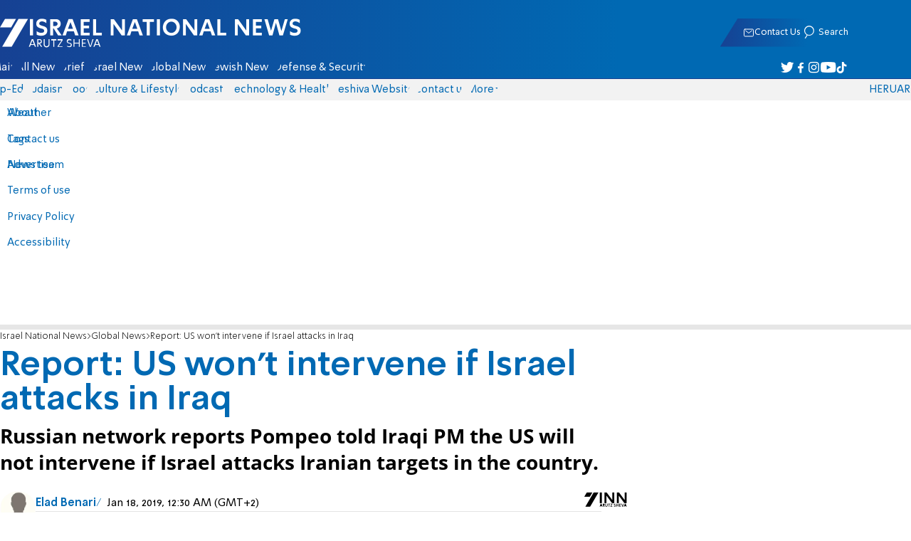

--- FILE ---
content_type: text/css; charset=utf-8
request_url: https://2.a7.org/_nuxt/style.9kMM5YqI.css
body_size: 73573
content:
*{box-sizing:border-box}button,img{border:0}blockquote,body,dd,dl,figure,h1,h2,h3,h4,h5,h6,p,pre{margin:0}button{background:0 0;border:0;padding:0}cite{font-style:normal}fieldset{border-width:0}fieldset,ol,ul{margin:0;padding:0}ol,ul{list-style:none}img{border-style:solid}textarea{resize:vertical}input::-moz-placeholder{color:inherit;opacity:.5}textarea::-moz-placeholder{color:inherit;opacity:.5}input::placeholder,textarea::placeholder{color:inherit;opacity:.5}[role=button],button{cursor:pointer}table{border-collapse:collapse}h1,h2,h3,h4,h5,h6{font-family:sans-serif;font-size:inherit;font-weight:inherit}a{color:inherit;text-decoration:inherit}button,input,optgroup,select,textarea{color:inherit;font-family:inherit;font-size:100%;line-height:inherit;padding:0}input:disabled{background:#fff}audio,canvas,embed,iframe,img,object,svg,video{display:block}img,video{max-width:100%;height:auto}:focus{outline:none}hr{margin-block:unset}.icon-fulllogo_ar:before{content:"▶"}.icon-cancel:before{content:""}.icon-user-round:before{content:""}.icon-clock:before{content:""}.icon-comment:before{content:""}.icon-search-1:before{content:""}.icon-menu:before{content:""}.icon-player:before{content:""}.icon-whatsapp:before{content:""}.icon-arabic:before{content:""}.icon-lock:before{content:""}.icon-pencil:before{content:""}.icon-mini_en:before{content:""}.icon-pause:before{content:""}.icon-left-open:before{content:""}.icon-a7:before{content:""}.icon-phone:before{content:""}.icon-play:before{content:""}.icon-pip:before{content:""}.icon-attach:before{content:""}.icon-muted:before{content:""}.icon-volume:before{content:""}.icon-up-open:before{content:""}.icon-cog:before{content:""}.icon-tags:before{content:""}.icon-youtubewhite:before{content:""}.icon-accessibility:before{content:""}.icon-alphahe:before{content:""}.icon-advertise:before{content:""}.icon-alphahelg:before{content:""}.icon-arabic-2:before{content:""}.icon-arrowleft:before{content:""}.icon-arrowright:before{content:""}.icon-arrowsleft:before{content:""}.icon-arrowsright:before{content:""}.icon-birthday:before{content:""}.icon-burgermenu:before{content:""}.icon-calander:before{content:""}.icon-car:before{content:""}.icon-closebanner:before{content:""}.icon-contactmail:before{content:""}.icon-contact:before{content:""}.icon-contactwhatsapp:before{content:""}.icon-copylink:before{content:""}.icon-cross:before{content:""}.icon-digital:before{content:""}.icon-email:before{content:""}.icon-en:before{content:""}.icon-enlarge:before{content:""}.icon-eye:before{content:""}.icon-facebook:before{content:""}.icon-facebookwhite:before{content:""}.icon-family-1:before{content:""}.icon-fashion-1:before{content:""}.icon-flashes-1:before{content:""}.icon-food:before{content:""}.icon-forecast:before{content:""}.icon-forums:before{content:""}.icon-fulllogo_en:before{content:""}.icon-fulllogo_he:before{content:""}.icon-fulllogo_ru:before{content:""}.icon-galleryarrowleft:before{content:""}.icon-galleryarrowright:before{content:""}.icon-health-1:before{content:""}.icon-heart:before{content:""}.icon-instagram:before{content:""}.icon-instagramwhite:before{content:""}.icon-israel:before{content:""}.icon-law:before{content:""}.icon-judaism:before{content:""}.icon-location:before{content:""}.icon-logo_en:before{content:""}.icon-magazine-1:before{content:""}.icon-mailwidgetsdesktop:before{content:""}.icon-mail:before{content:""}.icon-mailwidgetsmobile:before{content:""}.icon-main-1:before{content:""}.icon-network-1:before{content:""}.icon-military-1:before{content:""}.icon-notifications:before{content:""}.icon-opinions-1:before{content:""}.icon-odnoklassniki:before{content:""}.icon-orthodox-1:before{content:""}.icon-person:before{content:""}.icon-politics-1:before{content:""}.icon-print:before{content:""}.icon-rss:before{content:""}.icon-search:before{content:""}.icon-shabat:before{content:""}.icon-sparkles:before{content:""}.icon-sport:before{content:""}.icon-tags-1:before{content:""}.icon-taboola:before{content:""}.icon-terms:before{content:""}.icon-tiktok:before{content:""}.icon-tiktokwhite:before{content:""}.icon-trendingup:before{content:""}.icon-twitter:before{content:""}.icon-twitterwhite:before{content:""}.icon-user-1:before{content:""}.icon-weather:before{content:""}.icon-vk:before{content:""}.icon-whatsapp-1:before{content:""}.icon-world-1:before{content:""}.icon-young-1:before{content:""}.icon-youtube:before{content:""}.icon-advertise-1:before{content:""}.icon-arabic-1:before{content:""}.icon-car-1:before{content:""}.icon-chat:before{content:""}.icon-digital-1:before{content:""}.icon-email-1:before{content:""}.icon-english:before{content:""}.icon-fashion:before{content:""}.icon-flashes:before{content:""}.icon-forecast-1:before{content:""}.icon-food-1:before{content:""}.icon-forums-1:before{content:""}.icon-groups:before{content:""}.icon-health:before{content:""}.icon-israel-1:before{content:""}.icon-judaism-1:before{content:""}.icon-kids:before{content:""}.icon-language:before{content:""}.icon-law-1:before{content:""}.icon-logout:before{content:""}.icon-magazine:before{content:""}.icon-main:before{content:""}.icon-military:before{content:""}.icon-music:before{content:""}.icon-network:before{content:""}.icon-opinions:before{content:""}.icon-orthodox:before{content:""}.icon-politics:before{content:""}.icon-sport-1:before{content:""}.icon-tags-2:before{content:""}.icon-user:before{content:""}.icon-world:before{content:""}.icon-young:before{content:""}.icon-star-1:before{content:""}.icon-star-empty-1:before{content:""}.icon-volume-off:before{content:""}.icon-volume-up:before{content:""}.icon-camera:before{content:""}.icon-videocam:before{content:""}.icon-down-dir:before{content:""}.icon-up-dir:before{content:""}.icon-doc-text:before{content:""}.icon-mobile:before{content:""}.icon-mic:before{content:""}.icon-share-1:before{content:""}.icon-telegram:before{content:""}@font-face{font-family:a7_2;font-style:normal;font-weight:400;src:url(https://2.a7.org/fe/static/fonts/a7_2/font/a7_2.woff2?2025605)format("woff2")}[class*=\ icon-]:before,[class^=icon-]:before{speak-as:never;font-variant:normal;text-align:center;text-decoration:inherit;-webkit-font-smoothing:antialiased;-moz-osx-font-smoothing:grayscale;width:1em;margin-left:.2em;margin-right:.2em;font-family:a7_2;font-style:normal;font-weight:400;line-height:1em;display:inline-block}html{scrollbar-gutter:stable;block-size:100%;inline-size:100%;font-size:16px}body{color:#000;font-feature-settings:normal;font-kerning:normal;font-synthesis:none;-webkit-text-rendering:optimizeLegibility;min-width:320px;height:100%;text-rendering:optimizeLegibility;-webkit-font-smoothing:antialiased;margin:0;font-family:Open Sans;font-weight:400;overflow:hidden scroll}body.noscroll{overflow:hidden}h1,h2,h3,h4,h5,h6{font-feature-settings:normal;font-family:SimplerPro,Open Sans;line-height:1.2}.banner{background-color:#f2f2f2;border:1px solid #e6e6e6;place-items:center;max-width:100%;max-height:min-content;margin:0 auto;transition:height .3s ease-out;display:grid;overflow:hidden}.banner .X{color:#fff;z-index:9;zoom:1.4;background-color:#777;border-radius:100%;position:absolute;bottom:4px;left:2px}.banner iframe{margin:0 auto}.banner.article,.banner.banner-story{text-align:start;place-items:start}.X{box-sizing:border-box;cursor:pointer;text-align:center;background-color:#fff;border:1px solid #777;border-radius:4px;width:19px;height:19px;font-size:15pt;font-weight:700;line-height:18px;display:block}#webpack-hot-middleware-clientOverlay{direction:ltr}.Link{color:#0069b3;cursor:pointer;user-select:none}.article-content-inside,.article-main,.ck-content{overflow-wrap:anywhere;max-width:100vw;position:relative}.article-content-inside:not(textarea),.article-main:not(textarea),.ck-content:not(textarea){overflow:clip}.article-content-inside>:not(.taboola),.article-main>:not(.taboola),.ck-content>:not(.taboola){max-width:100%}.article-content-inside p,.article-content-inside ul,.article-main p,.article-main ul,.ck-content p,.ck-content ul{margin-bottom:1rem;line-height:1.41}.article-content-inside div.related,.article-main div.related,.ck-content div.related{margin-bottom:1rem}html[dir=ltr] .article-content-inside div.related,html[dir=ltr] .article-main div.related,html[dir=ltr] .ck-content div.related{font-style:italic}.article-content-inside div.related div,.article-main div.related div,.ck-content div.related div{clip-path:polygon(.8rem 0,100% 0,calc(100% - .8rem) 100%,0 100%);color:#fff;block-size:1.75rem;background-image:linear-gradient(90deg,#0069b3 32%,#164193);align-items:center;width:fit-content;margin-bottom:.2rem;padding-inline:1.125rem;font-family:SimplerPro,Open Sans;font-size:1rem;line-height:1.75rem;display:flex}.article-content-inside div.related li,.article-main div.related li,.ck-content div.related li{margin-bottom:.3rem;line-height:1.2rem}.article-content-inside div.related a,.article-main div.related a,.ck-content div.related a{color:#000;font-size:.9rem;font-weight:600}.article-content-inside .ArticleFloat,.article-main .ArticleFloat,.ck-content .ArticleFloat{clear:both;color:#c00;float:inline-end;width:170px;margin:11px;font-size:11pt;font-weight:700}.article-content-inside figure.image,.article-main figure.image,.ck-content figure.image{width:100%}.article-content-inside figure.image img,.article-main figure.image img,.ck-content figure.image img{min-height:20px}.article-content-inside .fullsize,.article-main .fullsize,.ck-content .fullsize{display:contents}.article-content-inside .fullsize>:not(.sentinel):not(.article-sticky-video),.article-main .fullsize>:not(.sentinel):not(.article-sticky-video),.ck-content .fullsize>:not(.sentinel):not(.article-sticky-video){margin-bottom:1rem}@media (width>=800px){.article-content-inside .sideInf,.article-main .sideInf,.ck-content .sideInf{clear:both;float:inline-end;margin-inline-start:1rem;min-width:300px;min-height:250px;margin-bottom:1rem}.flash .article-content-inside .sideInf,.flash .article-main .sideInf,.flash .ck-content .sideInf{float:inline-end;margin-block:0;margin-inline-start:1rem}html[dir=rtl] .article-content-inside .sideInf,html[dir=rtl] .article-main .sideInf,html[dir=rtl] .ck-content .sideInf{float:left}html[dir=ltr] .article-content-inside .sideInf,html[dir=ltr] .article-main .sideInf,html[dir=ltr] .ck-content .sideInf{float:right}}@media (width<=800px){.article-content-inside .sideInf,.article-main .sideInf,.ck-content .sideInf{text-align:center;min-width:300px;margin:1em 0}.article-content-inside .sideInf:has(div),.article-main .sideInf:has(div),.ck-content .sideInf:has(div){min-height:250px}.article-content-inside .ArticleFloat,.article-main .ArticleFloat,.ck-content .ArticleFloat{display:none}}.article-content-inside a,.article-main a,.ck-content a{color:#0069b3;text-decoration:underline}.article-content-inside iframe,.article-main iframe,.ck-content iframe{clear:both;margin-bottom:1rem;max-width:100%;margin-inline:auto;overflow:clip}.article-content-inside iframe.video,.article-main iframe.video,.ck-content iframe.video{aspect-ratio:16/9;width:100%}.article-content-inside iframe.podcast,.article-main iframe.podcast,.ck-content iframe.podcast{width:100%;min-height:180px}.article-content-inside iframe.podcast2,.article-main iframe.podcast2,.ck-content iframe.podcast2{width:100%;min-height:280px}.article-content-inside .taboola_video,.article-main .taboola_video,.ck-content .taboola_video{margin-bottom:1rem}.article-content-inside ul,.article-main ul,.ck-content ul{margin-inline-start:1.25rem;list-style:outside}.article-content-inside li::marker,.article-main li::marker,.ck-content li::marker{color:#164193;content:"● ";font-size:1.1rem;line-height:1rem}.article-content-inside li,.article-main li,.ck-content li{margin-bottom:.8rem}.ForumMessageContent{overflow:clip}#divMessages .ck-content,.ForumMessageContent{line-break:auto;overflow-wrap:break-word;word-break:break-word;max-width:100%}#divMessages .ck-content p,.ForumMessageContent p{margin:0!important;padding:0!important}#divMessages .ck-content a,.ForumMessageContent a{color:#0069b3;font-weight:700;text-decoration:underline}#divMessages .ck-content ul:not(.shabbat-list),.ForumMessageContent ul:not(.shabbat-list){margin-inline-start:2rem;list-style:outside}#divMessages .ck-content ul:not(.shabbat-list) li::marker,.ForumMessageContent ul:not(.shabbat-list) li::marker{color:#164193;content:"● ";font-size:1rem;line-height:1rem}#divMessages .ck-content ol:not(.shabbat-list),.ForumMessageContent ol:not(.shabbat-list){margin-inline-start:2rem;list-style:decimal}#divMessages .ck-content ol:not(.shabbat-list) li::marker,.ForumMessageContent ol:not(.shabbat-list) li::marker{color:#164193;content:counter(list-item)". ";font-size:1rem;line-height:1rem}#divMessages .ck-content video,.ForumMessageContent video{aspect-ratio:16/9;width:100vw;max-width:500px}#divMessages .ck-content audio,.ForumMessageContent audio{width:100vw;max-width:500px}#divMessages .ck-content pre,.ForumMessageContent pre{text-align:left;white-space:pre-wrap;direction:ltr}.SendButton{color:#fff;float:inline-end;align-items:center;gap:.224rem;padding-block:.2rem;padding-inline:2rem 1rem;font-size:1.125rem;font-weight:700;display:flex}html[dir=rtl] .SendButton{background-image:linear-gradient(90deg,#e20613 32%,#9b1006)}html[dir=ltr] .SendButton{background-image:linear-gradient(270deg,#e20613 32%,#9b1006)}.SendButton{clip-path:polygon(0 0,100% 0,calc(100% - 1em) 100%,0 100%)}html[dir=ltr] .SendButton{clip-path:polygon(.7em 0,100% 0,100% 100%,0 100%)}.SendButton[disabled]{cursor:default;opacity:.5}.SmallButton{clip-path:polygon(.8rem 0,100% 0,calc(100% - .8rem) 100%,0 100%);color:#fff;cursor:pointer;background:linear-gradient(90deg,#0069b3 32%,#164193);min-width:60px;padding:2px}.SmallButton[disabled]{cursor:default;opacity:.5}#Menu,.Menu{box-sizing:border-box;z-index:999;background-color:#fff;min-width:120px;font-size:.9rem;position:absolute;box-shadow:3px 5px 7px #0003}#Menu a,#Menu button,.Menu a,.Menu button{color:#000;cursor:default;text-align:right;background:100% 0 no-repeat;width:100%;padding:9px;display:block}#Menu a:hover,#Menu button:hover,.Menu a:hover,.Menu button:hover{color:#fff;background-color:silver}#Menu .Seperator,.Menu .Seperator{border-top:1px solid #969595;height:1px;margin:3px 0 -2px;font-size:2px}#Menu .Seperator:hover,.Menu .Seperator:hover{background-color:#0000!important}body.Dos .nodos{visibility:hidden}body.tagbg{background-position:50%;background-attachment:fixed}@media (width>=1920px){body.tagbg{background-size:cover}}.wait,.wait_full{position:relative}.wait:after,.wait_full:after{content:" ";background-color:#fffa;background-image:url([data-uri]);background-position:50%;background-repeat:no-repeat;width:100%;height:100%;max-height:100vh;display:block;position:absolute;top:0;left:0}:root{--fform-label:140px}.FForm h4.h4{color:#292929;background-color:#fff;border-bottom:2px solid #054f86;margin-top:20px;font-size:1rem}.FForm{font-size:.9rem;line-height:1.7em}.FForm .Required{color:red;padding-left:3px;display:inline-block}.FForm label.error{clear:both;margin-right:150px;font-size:.8rem;display:block}.FForm p{flex-wrap:wrap;min-height:25px;margin-top:10px;display:flex}.FForm p>label:first-child{flex:0 0 var(--fform-label);width:var(--fform-label);font-size:.938rem}.FForm p>.input,.FForm p>input:not([type=checkbox]),.FForm p>select{box-sizing:border-box;width:calc(100% - var(--fform-label));border:.6px solid #0069b3}.FForm p>.input>select,.FForm p>input:not([type=checkbox]),.FForm p>select,.FForm p>textarea{box-sizing:border-box;border:.6px solid #0069b3;padding:4px}.FForm div>.input>select{width:99%;margin-left:3.498%;font-size:.9rem;display:inline-block}.FForm .input>select[name=BirthDay]{margin-left:0}.FForm .rem{color:#292929;font-size:.8rem;line-height:1.4em}.FForm input.error,.FForm select.error{border:1px solid #c00!important}@media (width<=310px){.FForm div>.input,.FForm div>input:not([type=checkbox]),.FForm div>select{width:100%;display:block}.FForm label.error{margin-right:0}}.error{color:#c00;font-size:1rem}.error a{text-decoration:underline}hr,input,select,textarea{border-width:0}.branding,.composite-branding,.trc_rbox_header_span,.video-cta-href,.video-description,.video-title{font-family:SimplerPro,Open Sans!important}body>span{position:absolute}.article-img>#slider,.article-img>img:first-child{grid-area:1/1/-1/-1;width:100%;max-width:100%;height:100%}.sticky-video-sentinel{aspect-ratio:16/9;clear:both;background-color:#000;width:100%}.stripe-headline-icon:before{font-family:a7_2}.stripe-headline-icon-desktop:before,.stripe-headline-icon-main:before{content:""}.stripe-headline-icon-military:before{content:""}.stripe-headline-icon-politics:before{content:""}.stripe-headline-icon-israel:before{content:""}.stripe-headline-icon-world:before{content:""}.stripe-headline-icon-law:before{content:""}.stripe-headline-icon-magazine:before{content:""}.stripe-headline-icon-opinions:before{content:""}.stripe-headline-icon-food:before{content:""}.stripe-headline-icon-judaism:before{content:""}.stripe-headline-icon-orthodox:before{content:""}.stripe-headline-icon-digital:before{content:""}.stripe-headline-icon-young:before{content:""}.stripe-headline-icon-health:before{content:""}.stripe-headline-icon-arabic:before{content:""}.stripe-headline-icon-sport:before{content:""}.stripe-headline-icon-military2:before{content:""}body #tbl-next-up{z-index:999999999!important}@media print{#main_layout{max-width:1200px;margin:0 auto;padding:0;display:block}#AlarmsContainer,#banner-sticky,#tbl-next-up,.app-header,.article-mistake,.banner,.banner-top,.related,.sideInf,.sticky-video-sentinel,.taboola,.taboola-elements,.taboola-top,.trc_related_container,aside,footer,header{display:none!important}}@font-face{font-family:SimplerPro;font-style:normal;font-weight:400;src:url(https://2.a7.org/static/fonts/SimplerPro_H-Regular.woff)format("woff")}@font-face{font-family:SimplerPro;font-style:normal;font-weight:700;src:url(https://2.a7.org/static/fonts/SimplerPro_H-Bold.woff)format("woff")}@font-face{font-family:SimplerPro;font-style:normal;font-weight:300;src:url(https://2.a7.org/static/fonts/SimplerPro_H-Light.woff)format("woff")}@font-face{font-display:swap;font-family:Open Sans;font-stretch:100%;font-style:italic;font-weight:400;src:url(https://2.a7.org/static/fonts/memQYaGs126MiZpBA-UFUIcVXSCEkx2cmqvXlWq8tWZ0Pw86hd0Rk8ZkWV0ewJER.woff2)format("woff2");unicode-range:U+460-52F,U+1C80-1C88,U+20B4,U+2DE0-2DFF,U+A640-A69F,U+FE2E-FE2F}@font-face{font-display:swap;font-family:Open Sans;font-stretch:100%;font-style:italic;font-weight:400;src:url(https://2.a7.org/static/fonts/memQYaGs126MiZpBA-UFUIcVXSCEkx2cmqvXlWq8tWZ0Pw86hd0Rk8ZkWVQewJER.woff2)format("woff2");unicode-range:U+400-45F,U+490-491,U+4B0-4B1,U+2116}@font-face{font-display:swap;font-family:Open Sans;font-stretch:100%;font-style:italic;font-weight:400;src:url(https://2.a7.org/static/fonts/memQYaGs126MiZpBA-UFUIcVXSCEkx2cmqvXlWq8tWZ0Pw86hd0Rk8ZkWVIewJER.woff2)format("woff2");unicode-range:U+590-5FF,U+200C-2010,U+20AA,U+25CC,U+FB1D-FB4F}@font-face{font-display:swap;font-family:Open Sans;font-stretch:100%;font-style:italic;font-weight:400;src:url(https://2.a7.org/static/fonts/memQYaGs126MiZpBA-UFUIcVXSCEkx2cmqvXlWq8tWZ0Pw86hd0Rk8ZkWVAewA.woff2)format("woff2");unicode-range:U+??,U+131,U+152-153,U+2BB-2BC,U+2C6,U+2DA,U+2DC,U+2000-206F,U+2074,U+20AC,U+2122,U+2191,U+2193,U+2212,U+2215,U+FEFF,U+FFFD}@font-face{font-display:swap;font-family:Open Sans;font-stretch:100%;font-style:normal;font-weight:300;src:url(https://2.a7.org/static/fonts/memvYaGs126MiZpBA-UvWbX2vVnXBbObj2OVTSKmu1aB.woff2)format("woff2");unicode-range:U+460-52F,U+1C80-1C88,U+20B4,U+2DE0-2DFF,U+A640-A69F,U+FE2E-FE2F}@font-face{font-display:swap;font-family:Open Sans;font-stretch:100%;font-style:normal;font-weight:300;src:url(https://2.a7.org/static/fonts/memvYaGs126MiZpBA-UvWbX2vVnXBbObj2OVTSumu1aB.woff2)format("woff2");unicode-range:U+400-45F,U+490-491,U+4B0-4B1,U+2116}@font-face{font-display:swap;font-family:Open Sans;font-stretch:100%;font-style:normal;font-weight:300;src:url(https://2.a7.org/static/fonts/memvYaGs126MiZpBA-UvWbX2vVnXBbObj2OVTS2mu1aB.woff2)format("woff2");unicode-range:U+590-5FF,U+200C-2010,U+20AA,U+25CC,U+FB1D-FB4F}@font-face{font-display:swap;font-family:Open Sans;font-stretch:100%;font-style:normal;font-weight:300;src:url(https://2.a7.org/static/fonts/memvYaGs126MiZpBA-UvWbX2vVnXBbObj2OVTSGmu1aB.woff2)format("woff2");unicode-range:U+100-24F,U+259,U+1E??,U+2020,U+20A0-20AB,U+20AD-20CF,U+2113,U+2C60-2C7F,U+A720-A7FF}@font-face{font-display:swap;font-family:Open Sans;font-stretch:100%;font-style:normal;font-weight:300;src:url(https://2.a7.org/static/fonts/memvYaGs126MiZpBA-UvWbX2vVnXBbObj2OVTS-muw.woff2)format("woff2");unicode-range:U+??,U+131,U+152-153,U+2BB-2BC,U+2C6,U+2DA,U+2DC,U+2000-206F,U+2074,U+20AC,U+2122,U+2191,U+2193,U+2212,U+2215,U+FEFF,U+FFFD}@font-face{font-display:swap;font-family:Open Sans;font-stretch:100%;font-style:normal;font-weight:400;src:url(https://2.a7.org/static/fonts/memvYaGs126MiZpBA-UvWbX2vVnXBbObj2OVTSKmu1aB.woff2)format("woff2");unicode-range:U+460-52F,U+1C80-1C88,U+20B4,U+2DE0-2DFF,U+A640-A69F,U+FE2E-FE2F}@font-face{font-display:swap;font-family:Open Sans;font-stretch:100%;font-style:normal;font-weight:400;src:url(https://2.a7.org/static/fonts/memvYaGs126MiZpBA-UvWbX2vVnXBbObj2OVTSumu1aB.woff2)format("woff2");unicode-range:U+400-45F,U+490-491,U+4B0-4B1,U+2116}@font-face{font-display:swap;font-family:Open Sans;font-stretch:100%;font-style:normal;font-weight:400;src:url(https://2.a7.org/static/fonts/memvYaGs126MiZpBA-UvWbX2vVnXBbObj2OVTS2mu1aB.woff2)format("woff2");unicode-range:U+590-5FF,U+200C-2010,U+20AA,U+25CC,U+FB1D-FB4F}@font-face{font-display:swap;font-family:Open Sans;font-stretch:100%;font-style:normal;font-weight:400;src:url(https://2.a7.org/static/fonts/memvYaGs126MiZpBA-UvWbX2vVnXBbObj2OVTSGmu1aB.woff2)format("woff2");unicode-range:U+100-24F,U+259,U+1E??,U+2020,U+20A0-20AB,U+20AD-20CF,U+2113,U+2C60-2C7F,U+A720-A7FF}@font-face{font-display:swap;font-family:Open Sans;font-stretch:100%;font-style:normal;font-weight:400;src:url(https://2.a7.org/static/fonts/memvYaGs126MiZpBA-UvWbX2vVnXBbObj2OVTS-muw.woff2)format("woff2");unicode-range:U+??,U+131,U+152-153,U+2BB-2BC,U+2C6,U+2DA,U+2DC,U+2000-206F,U+2074,U+20AC,U+2122,U+2191,U+2193,U+2212,U+2215,U+FEFF,U+FFFD}@font-face{font-display:swap;font-family:Open Sans;font-stretch:100%;font-style:normal;font-weight:700;src:url(https://2.a7.org/static/fonts/memvYaGs126MiZpBA-UvWbX2vVnXBbObj2OVTSKmu1aB.woff2)format("woff2");unicode-range:U+460-52F,U+1C80-1C88,U+20B4,U+2DE0-2DFF,U+A640-A69F,U+FE2E-FE2F}@font-face{font-display:swap;font-family:Open Sans;font-stretch:100%;font-style:normal;font-weight:700;src:url(https://2.a7.org/static/fonts/memvYaGs126MiZpBA-UvWbX2vVnXBbObj2OVTSumu1aB.woff2)format("woff2");unicode-range:U+400-45F,U+490-491,U+4B0-4B1,U+2116}@font-face{font-display:swap;font-family:Open Sans;font-stretch:100%;font-style:normal;font-weight:700;src:url(https://2.a7.org/static/fonts/memvYaGs126MiZpBA-UvWbX2vVnXBbObj2OVTS2mu1aB.woff2)format("woff2");unicode-range:U+590-5FF,U+200C-2010,U+20AA,U+25CC,U+FB1D-FB4F}@font-face{font-display:swap;font-family:Open Sans;font-stretch:100%;font-style:normal;font-weight:700;src:url(https://2.a7.org/static/fonts/memvYaGs126MiZpBA-UvWbX2vVnXBbObj2OVTSGmu1aB.woff2)format("woff2");unicode-range:U+100-24F,U+259,U+1E??,U+2020,U+20A0-20AB,U+20AD-20CF,U+2113,U+2C60-2C7F,U+A720-A7FF}@font-face{font-display:swap;font-family:Open Sans;font-stretch:100%;font-style:normal;font-weight:700;src:url(https://2.a7.org/static/fonts/memvYaGs126MiZpBA-UvWbX2vVnXBbObj2OVTS-muw.woff2)format("woff2");unicode-range:U+??,U+131,U+152-153,U+2BB-2BC,U+2C6,U+2DA,U+2DC,U+2000-206F,U+2074,U+20AC,U+2122,U+2191,U+2193,U+2212,U+2215,U+FEFF,U+FFFD}.GenericWindow{text-align:start;z-index:4;background-color:#fff;border:0 solid #476d84;width:min(92vw,450px);position:absolute;top:60px}.GenericWindow:not(.NoShadow){box-shadow:0 0 119px 100vw #0006}.GenericWindow:not(.NoShadow).BlackShadow{box-shadow:0 0 119px 100vw #000c}#BG{opacity:0;background-color:#0009;transition:opacity .3s ease-out;position:fixed}#BG.visible{opacity:1;z-index:109;width:100%;height:100%;display:block;top:0;left:0}#BG.visible-out{opacity:0}.GenericWindow>div,.GenericWindow>form{padding:5px}.GenericWindow .Ttl{color:#fff;background-image:linear-gradient(90deg,#0069b3 32%,#164193);border-bottom:4px solid #4777cf;padding:3px 25px 2px 7px;font-size:13pt;font-weight:700}.GenericWindow .X{box-sizing:border-box;color:#fff;cursor:pointer;float:left;text-align:center;background:0 0;border:0;width:17px;height:19px;margin:-2px;font-size:22px;font-weight:100}.GenericWindow .X:before{content:"×";text-align:center;display:block}.GenericWindow .X:focus,.GenericWindow .X:hover{background-color:#4777cf}.GenericWindow .X{width:28px;height:25px;margin:-3px -3px -3px -7px;font-size:25px;line-height:28px}.WindowOut{box-sizing:border-box;z-index:101;background-color:#333333cf;width:100%;height:100%;position:fixed;top:0;left:0}.GenericWindow{max-height:96vh}.GenericWindow>:last-child{max-height:calc(96vh - 72px);overflow:hidden auto}.breadcrumbs-list[data-v-46c20e94]{color:#000;text-overflow:ellipsis;white-space:nowrap;max-width:85%;font-family:SimplerPro,Open Sans;font-size:.813rem;font-weight:300;line-height:1.53;overflow:hidden}.breadcrumbs-list[data-v-46c20e94]>*+:before{content:">";padding-inline:2px}.breadcrumbs-list li[data-v-46c20e94]{display:inline}@media (width<=1191px){.breadcrumbs[data-v-46c20e94]{margin-top:.875rem;margin-bottom:.757rem;padding-inline:1.25rem}}.rss[data-v-2d418f9d]{margin-inline:1.25rem;font-family:SimplerPro,Open Sans}.rss-headline[data-v-2d418f9d]{color:#0069b3;padding-bottom:1rem;font-size:1.5rem;font-weight:700;line-height:1.08}.rss-headline-desktop[data-v-2d418f9d]{margin-block:1rem}.rss-footer[data-v-2d418f9d]{margin-top:.25rem;margin-bottom:1rem;font-size:.813rem;font-weight:300}.rss-footer hr[data-v-2d418f9d]{background-color:#e6e6e6;width:100%;height:.063rem;margin-bottom:.25rem}main[data-v-2d418f9d]{color:#000;font-size:.938rem;line-height:1.063rem}main h2[data-v-2d418f9d],main section[data-v-2d418f9d]{padding-bottom:1rem}main a[data-v-2d418f9d]{color:#0069b3;text-decoration:underline}@media (width>=1192px){.rss[data-v-2d418f9d]{max-width:60%;margin-inline:0}}li[data-v-2d418f9d]{list-style:inside circle}table[data-v-2d418f9d]{border-collapse:collapse;table-layout:fixed;width:100%;max-width:100vw;overflow-x:auto}table[data-v-2d418f9d]>*{text-align:start}thead[data-v-2d418f9d]{color:#fff}html[dir=rtl] thead[data-v-2d418f9d]{background-image:linear-gradient(90deg,#0069b3 32%,#164193)}html[dir=ltr] thead[data-v-2d418f9d]{background-image:linear-gradient(270deg,#0069b3 32%,#164193)}thead th[data-v-2d418f9d]:first-child{width:25%}thead th[data-v-2d418f9d]:nth-child(3),thead th[data-v-2d418f9d]:nth-child(4){width:10%}td[data-v-2d418f9d],th[data-v-2d418f9d]{padding-block:.7rem}tr td[data-v-2d418f9d]:first-of-type,tr th[data-v-2d418f9d]{padding-inline:.7rem}tr td[data-v-2d418f9d]:first-of-type{word-wrap:break-word}tbody td[data-v-2d418f9d]:last-child,tbody th[data-v-2d418f9d]{background-color:#f2f2f2}tbody td[data-v-2d418f9d]:first-child,tbody th[data-v-2d418f9d]{padding-inline:.7rem}tbody td:last-child a[data-v-2d418f9d]{display:flex}html[dir=rtl] tbody td:last-child a[data-v-2d418f9d]{justify-content:flex-end;padding-inline-end:.3rem;display:flex}html[dir=ltr] tbody td:last-child a[data-v-2d418f9d]{padding-inline-start:.3rem}tr[data-v-2d418f9d]{border:thin solid #e6e6e6}.stripe-wrapper[data-v-36502189]{z-index:5;background-color:#e6e6e6;border-bottom:.125rem solid #164193;block-size:2.2rem;transition:top .2s ease-in-out;position:sticky;top:4.325rem}.stripe-wrapper--position[data-v-36502189]{top:2.2rem}.stripe-headline[data-v-36502189]{color:#164193;white-space:nowrap;justify-content:flex-start;align-items:center;height:100%;padding-inline:.5rem;font-family:SimplerPro,Open Sans;font-size:1.125rem;font-weight:700;display:flex}@media (width>=1192px){.stripe-wrapper[data-v-36502189]{top:49px}}.stripe-headline--name[data-v-36502189]{align-items:center;gap:.325rem;display:flex}.stripe-headline--name[data-v-36502189]:before{width:17px;font-size:17px}.taboola[data-v-cc6b468b] .tbl-feed-container{margin-inline:0!important}.taboola-feed[data-v-cc6b468b]{margin-top:1.25rem}.taboola-elements[data-v-cc6b468b]{overflow-x:hidden}input.ltr[data-v-5018b7dc],textarea.ltr[data-v-5018b7dc]{text-align:left;direction:ltr}.headline[data-v-940a971f]{color:#fff;justify-content:space-between;align-items:center;height:4.375rem;padding-inline:1.5rem;font-family:SimplerPro,Open Sans;font-size:2.693rem;font-weight:700;display:flex}html[dir=rtl] .headline[data-v-940a971f]{background-image:linear-gradient(90deg,#0069b3 32%,#164193)}html[dir=ltr] .headline[data-v-940a971f]{background-image:linear-gradient(270deg,#0069b3 32%,#164193)}.headline-name[data-v-940a971f]{align-items:center;gap:1rem;display:flex}.headline-name h1[data-v-940a971f]{font-weight:400}.headline-info[data-v-940a971f]{font-size:1rem;font-weight:thick;align-items:center;gap:.5rem;display:flex}.modal-enter-from,.modal-leave-to{opacity:0}.modal-enter-from .modal-container,.modal-leave-to .modal-container{transform:scale(1.1)}.modal[data-v-89e5c8fa]{--padding-block:20px;--padding-inline:0px;font-family:SimplerPro,Open Sans}.modal-mask[data-v-89e5c8fa]{--width:450px;z-index:9999;background-color:#000c;place-items:center;width:100%;height:100%;transition:opacity .3s;display:grid;position:fixed;top:0;left:0}.modal-mask-gallery[data-v-89e5c8fa]{background-color:#000000e6}.modal-body[data-v-89e5c8fa]{max-height:var(--height);padding:var(--padding-block)var(--padding-inline);overflow-y:auto}.modal-gallery .modal-body[data-v-89e5c8fa]{max-height:100vh;overflow-y:hidden}.modal-wrapper[data-v-89e5c8fa]{--height:min(100vh,max(450px,calc(100vh - 200px)));width:min(93vw,var(--width));background-color:#fff;border-radius:2px;box-shadow:0 2px 8px #00000054}.modal-wrapper.modal-gallery[data-v-89e5c8fa]{box-shadow:unset;background-color:#0000;grid-column:1/-1;width:min(100vw,1305px);max-width:100%;height:100vh;max-height:100vh;overflow-y:hidden}.modal-wrapper.modal-gallery .modal-body[data-v-89e5c8fa],.modal-wrapper.modal-gallery .modal-container[data-v-89e5c8fa]{height:100%;padding:unset;background-color:#0000}.modal-container[data-v-89e5c8fa]{will-change:transform;transition:transform .3s}.modal-header[data-v-89e5c8fa]{color:#fff;justify-content:space-between;align-items:center;block-size:1.875rem;padding-inline:1.25rem .7rem;font-size:1.063rem;font-weight:700;display:flex;position:sticky;top:0}html[dir=rtl] .modal-header[data-v-89e5c8fa]{background-image:linear-gradient(90deg,#0069b3 32%,#164193)}html[dir=ltr] .modal-header[data-v-89e5c8fa]{background-image:linear-gradient(270deg,#0069b3 32%,#164193)}.modal-header h3[data-v-89e5c8fa]{flex:99%}.ads[data-v-680e08df]{flex-wrap:wrap;justify-content:center;justify-items:center;gap:20px}.ad[data-v-680e08df],.ads[data-v-680e08df]{display:flex}.ad[data-v-680e08df]{border:1px solid gray;border-radius:1.4rem;flex-direction:column;flex:261px;justify-content:space-between;min-width:261px;max-width:261px;height:308px;padding:9px;font-size:10pt;overflow:hidden}.ad div[data-v-680e08df]:not(.avel){margin-bottom:3px}.name[data-v-680e08df]{font-size:14pt}.center[data-v-680e08df]{text-align:center}.opacity[data-v-680e08df]{opacity:.6}.content[data-v-680e08df]{flex-basis:125px;overflow-y:auto}.wait[data-v-680e08df]{height:50px}.FForm[data-v-680e08df]{margin:1rem}.SmallButton[data-v-680e08df]{text-align:center;width:150px;margin:1rem 0 1.4rem}div[data-v-207ae29f]{padding:10px;font-size:14pt;display:block}p[data-v-207ae29f]{margin:2px 0;line-height:30px}.red[data-v-207ae29f]{color:red}.bold[data-v-207ae29f]{font-weight:700}.versions[data-v-207ae29f]{flex-direction:column;justify-content:center;align-items:center;display:flex}.versions .SmallButton[data-v-207ae29f]{width:250px;height:40px;margin:5px;font-size:15pt}.versions div[data-v-207ae29f]{font-size:15pt}.about[data-v-be2ebe86]{margin-inline:1.25rem}.about-headline[data-v-be2ebe86]{color:#0069b3;padding-bottom:1rem;font-family:SimplerPro,Open Sans;font-size:1.5rem;font-weight:700;line-height:1.08}.about-headline-desktop[data-v-be2ebe86]{margin-block:1rem}[data-v-be2ebe86] main{color:#000;font-family:SimplerPro,Open Sans;font-size:.938rem;line-height:1.063rem}[data-v-be2ebe86] main section{margin-bottom:.3rem}[data-v-be2ebe86] main p{padding-bottom:1rem}[data-v-be2ebe86] main a{color:#0069b3;text-decoration:underline}@media (width>=1192px){.about[data-v-be2ebe86]{max-width:60%;margin-inline:0}}.article[data-v-3390089f]{border-bottom:.063rem solid #e6e6e6;flex-wrap:wrap-reverse;margin-block:.64rem;display:flex}.article-img[data-v-3390089f]{flex-grow:2;flex-basis:0;min-width:73%;display:grid}.article-img--player[data-v-3390089f]{justify-self:end;margin:.5rem}.article-img--live[data-v-3390089f],.article-img--player[data-v-3390089f]{grid-area:1/1/-1/-1;align-self:start}.article-img--live[data-v-3390089f]{justify-self:start;width:55px;height:20px;margin-top:.235rem}.article-img--red-title[data-v-3390089f]{clip-path:polygon(.7em 0,100% 0,100% 100%,0 100%);color:#fff;white-space:nowrap;grid-area:1/1/-1/-1;place-self:end start;padding-block:.185rem;padding-inline:.316rem 1.25rem;font-family:SimplerPro,Open Sans;font-size:.875rem;font-weight:700;line-height:.88}html[dir=ltr] .article-img--red-title[data-v-3390089f]{clip-path:polygon(0 0,calc(100% - .7em) 0,100% 100%,0 100%)}html[dir=rtl] .article-img--red-title[data-v-3390089f]{background-image:linear-gradient(90deg,#e20613 32%,#9b1006)}html[dir=ltr] .article-img--red-title[data-v-3390089f]{background-image:linear-gradient(270deg,#e20613 32%,#9b1006)}.article-content[data-v-3390089f]{flex-direction:column;flex-grow:1;flex-basis:14rem;justify-content:space-between;font-family:Open Sans;display:flex}.article-content--main[data-v-3390089f]{padding-block:.5rem}.native .article-content--main[data-v-3390089f]{padding-inline:.739rem 2.539rem}.article-content--title[data-v-3390089f]{color:#0069b3;font-family:SimplerPro,Open Sans;font-size:1.125rem;font-weight:700;line-height:.94}.article-content--short[data-v-3390089f]{color:#000;font-family:Open Sans;font-size:.875rem;line-height:1.21}.article-content--short-dots[data-v-3390089f]{text-overflow:ellipsis;-webkit-line-clamp:2;-webkit-box-orient:vertical;display:-webkit-box;overflow:hidden}.article-content--info[data-v-3390089f]{-moz-column-gap:.3rem;flex-wrap:wrap;align-items:center;column-gap:.3rem;font-family:SimplerPro,Open Sans;font-size:.813rem;font-weight:300;line-height:1;display:flex}.article-content--info-like[data-v-3390089f]{gap:.2rem;display:flex}.WidgetsDesktop .widget__icon{filter:brightness(0)invert()}.widget{align-items:center;gap:.15rem;display:flex}.widget__content{font-family:SimplerPro,Open Sans;font-size:.813rem}.widget:before{font-family:a7_2!important}span{&[data-v-683984b8]{margin-inline-start:calc(50% - 16px);font-family:a7_2;font-size:1rem}&.facebook[data-v-683984b8]:before{color:#3478f5;content:""}&.twitter[data-v-683984b8]:before{color:#40a2f5;content:""}&.whatsapp[data-v-683984b8]:before{color:#5bd66d;content:""}&.email[data-v-683984b8]:before{color:#e1412f;content:""}&.odnoklassniki[data-v-683984b8]{content:url("data:image/svg+xml;charset=utf-8,%3Csvg xmlns='http://www.w3.org/2000/svg' width='18' height='18' viewBox='0 0 16 16'%3E%3Cg fill='%23ffc107'%3E%3Cpath d='M8 8c2.206 0 4-1.794 4-4s-1.794-4-4-4-4 1.794-4 4 1.794 4 4 4m0-6c1.103 0 2 .897 2 2s-.897 2-2 2-2-.897-2-2 .897-2 2-2'/%3E%3Cpath d='M13.304 7.889a1 1 0 0 0-1.414 0 5.51 5.51 0 0 1-7.779 0 1 1 0 1 0-1.414 1.415 7.45 7.45 0 0 0 4.447 2.138l-2.851 2.851a.999.999 0 1 0 1.414 1.414L8 13.414l2.293 2.293a.997.997 0 0 0 1.414 0 1 1 0 0 0 0-1.414l-2.851-2.851a7.45 7.45 0 0 0 4.447-2.138 1 1 0 0 0 .001-1.415'/%3E%3C/g%3E%3C/svg%3E")}&.vk[data-v-683984b8]{content:url("data:image/svg+xml;charset=utf-8,%3Csvg xmlns='http://www.w3.org/2000/svg' width='18' height='18' viewBox='0 0 16 16'%3E%3Cpath fill='%231e88e5' d='M7.828 12.026h.956s.289-.032.436-.191c.136-.146.131-.42.131-.42s-.019-1.283.577-1.472c.587-.186 1.341 1.24 2.14 1.789.604.415 1.063.324 1.063.324l2.137-.03s1.118-.069.588-.948c-.043-.072-.309-.65-1.589-1.838-1.34-1.244-1.16-1.042.454-3.193.983-1.31 1.376-2.11 1.253-2.452-.117-.326-.84-.24-.84-.24l-2.404.014s-.178-.024-.311.055c-.129.078-.212.258-.212.258s-.381 1.014-.889 1.876c-1.071 1.819-1.5 1.915-1.675 1.802-.407-.263-.305-1.058-.305-1.622 0-1.763.267-2.498-.521-2.688-.262-.063-.454-.105-1.123-.112-.858-.009-1.585.003-1.996.204-.274.134-.485.433-.356.45.159.021.519.097.71.357.247.335.238 1.089.238 1.089s.142 2.075-.331 2.333c-.325.177-.77-.184-1.725-1.835-.489-.845-.859-1.78-.859-1.78s-.071-.174-.198-.267c-.154-.113-.37-.149-.37-.149l-2.286.014s-.343.01-.469.159c-.112.133-.009.407-.009.407s1.79 4.187 3.816 6.298c1.859 1.935 3.969 1.808 3.969 1.808'/%3E%3C/svg%3E")}&.telegram[data-v-683984b8]:before{color:#409fdb;content:"";font-size:1.3rem;position:relative}&.copy[data-v-683984b8]:before{color:#444;content:""}}.range[data-v-88c6aab6]{-webkit-appearance:none;color:#0069b3;cursor:pointer;direction:ltr;background:linear-gradient(#0000 40%,#fff6 0 60%,#0000 0);border-radius:3px;height:16px;position:relative;overflow:hidden}.range[data-v-88c6aab6]:after{content:" ";width:var(--pos);background-color:#0069b3;position:absolute;top:40%;bottom:40%;left:0}.range[data-v-88c6aab6]::-webkit-slider-thumb{-webkit-appearance:none;z-index:1;border-radius:100px;width:16px;height:16px;position:relative}.range[data-v-88c6aab6]:focus::-webkit-slider-thumb{background-color:#0069b3;border-radius:100px}.range[data-v-88c6aab6]:hover::-webkit-slider-thumb{background-color:#0069b3;border-radius:100px}div.inf[data-v-fa7dec31]{background-color:#000;position:absolute;top:0}div.inf[data-v-fa7dec31],video[data-v-fa7dec31]{width:100%;height:100%}.skip-button[data-v-fa7dec31]{color:#fff;text-align:center;background-color:#666;border:2px solid #fff;border-right-width:0;min-width:60px;padding:.5rem;font-size:1rem;font-weight:700;display:inline-block;position:absolute;bottom:20%;right:0}button[data-v-fa7dec31]{cursor:pointer}.player[data-v-ddfe33ea]{--top:100px;background-color:#000;max-height:80vh;position:relative;overflow:clip}[data-v-ddfe33ea] iframe,video[data-v-ddfe33ea]{width:100%;max-width:100%;height:100%;max-height:100%;margin:0 auto;display:block}.playbig{&[data-v-ddfe33ea]{--pbw:90px;--pbh:50px;border-radius:unset;clip-path:polygon(20px 0,100% 0,calc(100% - 20px) 100%,0 100%);color:#fff;height:var(--pbh);left:calc(50% - var(--pbw)/2);top:calc(50% - var(--pbh)/2);width:var(--pbw);z-index:3;background:#000a;border:0;place-items:center;padding:10px 9px;font-size:1.4rem;transition:all .3s;display:grid;position:absolute}&.visible[data-v-ddfe33ea]{cursor:pointer;opacity:1}&[data-v-ddfe33ea]:not(.visible){display:none}&[data-v-ddfe33ea]:before{place-self:center}}.new-controls{&[data-v-ddfe33ea]{color:#fff;opacity:0;padding:5px;padding-top:calc(var(--top) + 5px);z-index:2;background:linear-gradient(#0000,#0006 40%,#0008 calc(100% - 2.3rem),#000d calc(100% - 1rem),#000000ef);border-radius:0 0 4px 4px;margin:-5px 0 0;transition:opacity .3s ease-out;position:absolute;bottom:0;left:0;right:0}&.visible[data-v-ddfe33ea]{opacity:1}}.isFullscreen .new-controls[data-v-ddfe33ea]{position:fixed}button{&[data-v-ddfe33ea]{aspect-ratio:1;color:#fff;cursor:pointer;align-items:center;width:2rem;font-size:1.4rem;display:flex}& [data-v-ddfe33ea]>:before{align-self:center}}.controls[data-v-ddfe33ea]{justify-content:space-between;gap:.3rem;padding-top:3px}.controls[data-v-ddfe33ea],.sound[data-v-ddfe33ea]{flex-direction:row-reverse;display:flex}.sound[data-v-ddfe33ea]{align-items:center}.length[data-v-ddfe33ea],.sound[data-v-ddfe33ea]{font-size:.9rem}.length[data-v-ddfe33ea]{color:#ddd;direction:ltr;align-self:center}.space[data-v-ddfe33ea]{flex:50 1rem}.timeline{&[data-v-ddfe33ea]{flex-direction:row-reverse;gap:1rem;display:flex}& input[type=range][data-v-ddfe33ea]{flex:80 1 0;align-self:center}}.small .volume[data-v-ddfe33ea]{display:none}.volume[data-v-ddfe33ea]{flex:40%}.wait[data-v-ddfe33ea]:after{border-radius:unset;clip-path:polygon(20px 0,100% 0,calc(100% - 20px) 100%,0 100%);z-index:1;background-color:#fff;width:68px;height:38px;padding:10px 9px;top:calc(50% - 19px);left:calc(50% - 35px)}.ima[data-v-ddfe33ea],.wait[data-v-ddfe33ea]:after{position:absolute}.ima[data-v-ddfe33ea]{cursor:pointer;z-index:6;background-color:#000;width:100%;height:100%;top:0;left:0}.currentImage[data-v-ddfe33ea]{aspect-ratio:var(--aspect-ratio);width:200px;position:absolute;bottom:4rem}.speed{&[data-v-ddfe33ea]{text-align:center;width:2.5rem;height:32px;font-size:11pt;display:inline-block}&.displaySpeeds[data-v-ddfe33ea]{background:#0008}}.speed-selector{&[data-v-ddfe33ea]{width:4rem;bottom:37px;right:10px;overflow:visible;position:absolute!important}& button[data-v-ddfe33ea]{background:#0008;width:100%;height:1.8rem;padding:2px;font-size:.8rem;display:block}& button.active[data-v-ddfe33ea],& button[data-v-ddfe33ea]:hover{background-image:linear-gradient(90deg,#0069b3 32%,#164193)}}.sticky-video-sentinel[data-v-ab6fbe9d]{position:relative}.youtube[data-v-ab6fbe9d]{background-color:#000;background-position:50%;background-size:100%;width:100%;display:grid}.youtube[data-v-ab6fbe9d]:not(.stuck){aspect-ratio:16/9}.youtube[data-v-ab6fbe9d]:not(.stuck)>*{grid-area:1/1/-1/-1;max-width:100%;max-height:100%}.youtube-container[data-v-ab6fbe9d]{aspect-ratio:16/9;clear:both;width:100%;overflow:clip}.youtube-container>iframe[data-v-ab6fbe9d]{aspect-ratio:16/9;width:100%;inset-inline-end:0}.spinner[data-v-ab6fbe9d]{--gap:5px;--height:23px;align-self:center;align-items:center;gap:var(--gap);justify-content:center;justify-self:center;width:100px;height:100px;display:flex}.spinner span[data-v-ab6fbe9d]{height:var(--height);background:#e20613;width:6px;animation:1s ease-in-out infinite grow-ab6fbe9d}.spinner span[data-v-ab6fbe9d]:nth-child(2){animation:1s ease-in-out .15s infinite grow-ab6fbe9d}.spinner span[data-v-ab6fbe9d]:nth-child(3){animation:1s ease-in-out .3s infinite grow-ab6fbe9d}.spinner span[data-v-ab6fbe9d]:nth-child(4){animation:1s ease-in-out .475s infinite grow-ab6fbe9d}@keyframes grow-ab6fbe9d{0%,to{transform:scaleY(1)}50%{transform:scaleY(1.8)}}.playbig[data-v-ab6fbe9d]{--pbw:90px;--pbh:50px;border-radius:unset;clip-path:polygon(20px 0,100% 0,calc(100% - 20px) 100%,0 100%);color:#fff;height:var(--pbh);left:calc(50% - var(--pbw)/2);top:calc(50% - var(--pbh)/2);width:var(--pbw);z-index:3;background:#000a;border:0;place-items:center;padding:10px 9px;font-size:1.4rem;transition:all .3s;display:grid;position:absolute;box-shadow:0 0 4px 4px #fff}div[data-v-4bdf62d7]{text-align:center;border:0;margin:0 auto;display:block;overflow:hidden;max-width:100vw!important}.stripe-social[data-v-795569a2]{clip-path:polygon(.7em 0,100% 0,100% 100%,0 100%);background-color:#f2f2f2;align-items:center;width:clamp(11rem,100%,14rem);height:1.875rem;padding-inline-end:1rem;display:flex}html[dir=ltr] .stripe-social[data-v-795569a2]{clip-path:polygon(0 0,calc(100% - .7em) 0,100% 100%,0 100%)}.stripe-social-webshare[data-v-795569a2]{clip-path:polygon(.7em 0,100% 0,100% 100%,0 100%);block-size:1.438rem;min-inline-size:2.43rem;padding-inline:.5rem}html[dir=ltr] .stripe-social-webshare[data-v-795569a2]{clip-path:polygon(0 0,calc(100% - .7em) 0,100% 100%,0 100%)}html[dir=rtl] .stripe-social-webshare[data-v-795569a2]{background-image:linear-gradient(90deg,#e20613 32%,#9b1006)}html[dir=ltr] .stripe-social-webshare[data-v-795569a2]{background-image:linear-gradient(270deg,#e20613 32%,#9b1006)}.stripe-social-webshare[data-v-795569a2]:before{color:#fff;content:"";font-family:a7_2}.stripe-social div[data-v-795569a2]{justify-content:space-between;align-items:center;width:100%;display:flex}.stripe-social div[data-v-795569a2] a{flex:auto;justify-content:center;display:flex}.stripe-social div[data-v-795569a2] a:not(:last-of-type) img{margin-inline-start:auto}.stripe-social div[data-v-795569a2] a:not(:last-of-type):after{color:#e6e6e6;content:"│";margin-inline-start:auto}html[dir=rtl] .stripe-social div[data-v-795569a2] a:not(:last-of-type):after{transform:rotate(30deg)}html[dir=ltr] .stripe-social div[data-v-795569a2] a:not(:last-of-type):after{transform:rotate(-30deg)}@media (width>=1192px){.stripe-social[data-v-795569a2]{clip-path:polygon(0 0,100% 0,calc(100% - 1em) 100%,0 100%);max-width:calc(100vw - 6rem);flex-direction:row-reverse;grid-area:4/2/auto/3;place-self:center end;padding-inline-start:1rem;padding-inline-end:unset}html[dir=ltr] .stripe-social[data-v-795569a2]{clip-path:polygon(.7em 0,100% 0,100% 100%,0 100%)}.stripe-social .stripe-social-webshare[data-v-795569a2]{clip-path:polygon(0 0,100% 0,calc(100% - 1em) 100%,0 100%);padding-inline-start:1rem}html[dir=ltr] .stripe-social .stripe-social-webshare[data-v-795569a2]{clip-path:polygon(.7em 0,100% 0,100% 100%,0 100%)}html[dir=ltr] .stripe-social div[data-v-795569a2] a:not(:last-of-type):after{transform:rotate(30deg)}}.accordeon-item__details[data-v-24377533]{grid-template-columns:1fr;grid-auto-flow:row;display:grid}.accordeon-item__details[data-v-24377533]>*+*{margin-top:.5rem}.accordeon-item__details[data-v-24377533]>*{max-width:calc(100vw - 6.25rem)}.accordeon-item__details time[data-v-24377533]{font-family:SimplerPro,Open Sans;font-size:.813rem;font-weight:300;line-height:1}.accordeon-item__details .inline_content[data-v-24377533]{grid-column:span 2;max-width:calc(100% - 20px)}.accordeon-item__details .flash-full-article-link[data-v-24377533]{clip-path:polygon(.7em 0,100% 0,100% 100%,0 100%);color:#fff;white-space:nowrap;justify-self:start;align-items:center;gap:.223rem;height:1.875rem;padding-inline:.63rem 1.4rem;font-family:SimplerPro,Open Sans;font-size:1.125rem;line-height:1.875rem;display:flex}html[dir=ltr] .accordeon-item__details .flash-full-article-link[data-v-24377533]{clip-path:polygon(0 0,calc(100% - .7em) 0,100% 100%,0 100%)}html[dir=rtl] .accordeon-item__details .flash-full-article-link[data-v-24377533]{background-image:linear-gradient(90deg,#0069b3 32%,#164193)}html[dir=ltr] .accordeon-item__details .flash-full-article-link[data-v-24377533]{background-image:linear-gradient(270deg,#0069b3 32%,#164193)}.accordeon-item__details .flash-full-article-link[data-v-24377533]:after{content:"";filter:brightness(0)invert();background-size:8.5px 8.5px;align-items:center;width:8.5px;height:8.5px;font-family:a7_2;font-size:10pt;display:flex}html[dir=rtl] .accordeon-item__details .flash-full-article-link[data-v-24377533]:after{content:""}html[dir=ltr] .accordeon-item__details .flash-full-article-link[data-v-24377533]:after{content:""}.flash-content[data-v-24377533]{grid-area:2/1/3/-1}.flash-full-article-link[data-v-24377533]{grid-area:4/1/auto/2;align-self:center}.flash-taboola[data-v-24377533]{height:180px;position:relative}.flash-banner[data-v-24377533],.flash-taboola[data-v-24377533]{grid-area:5/span 2/6;overflow-y:hidden}.flash-banner[data-v-24377533]{min-height:100px}.flash-banner.isDesktop[data-v-24377533]{min-height:250px;margin-top:1rem}.flash-banner[data-v-24377533]:not(.isDesktop){width:calc(100% + 7.5rem);position:relative;inset-inline:-5rem 1.5rem}.flash-date[data-v-24377533]{grid-column:1/3}.content_component[data-v-24377533]{width:80%;display:inline-block}.stripe-social div[data-v-24377533]{align-items:center;display:flex}.stripe-social div[data-v-24377533] a{justify-content:center;align-items:center;width:2.25rem;height:1.5rem;display:flex}.stripe-social div[data-v-24377533] a img{padding-inline:.2rem}.stripe-social div[data-v-24377533] a:not(:last-of-type):after{color:#e6e6e6;content:"│";transform:rotate(30deg)}.stripe-social-print[data-v-24377533],.stripe-social-webshare[data-v-24377533]{place-self:stretch stretch;width:2.25rem;height:2.25rem}.stripe-social-print img[data-v-24377533],.stripe-social-webshare img[data-v-24377533]{margin-inline:auto}html[dir=rtl] .stripe-social-webshare[data-v-24377533]{background-image:linear-gradient(90deg,#e20613 32%,#9b1006)}html[dir=ltr] .stripe-social-webshare[data-v-24377533]{background-image:linear-gradient(270deg,#e20613 32%,#9b1006)}#FlashWin2[data-v-8b6514f4]{transform-origin:50%;z-index:301;background-color:#fff;font-family:Open Sans;position:fixed;overflow:hidden}#FlashWin2 .videodesc_indexjs>b[data-v-8b6514f4]{display:block}#FlashWin2 #ItemContent .title[data-v-8b6514f4],#FlashWin2 #divWriteReplySend1[data-v-8b6514f4]{display:none}#FlashWin2.first[data-v-8b6514f4]{transition:all .3s ease-in-out .2s,opacity 50ms ease-out}#FlashWin2[data-v-8b6514f4]:not(.first){transition:all .3s ease-in-out}#FlashWin2[data-v-8b6514f4]:not(.animated){width:540px;min-height:400px;max-height:770px;top:calc(45% - 250px);left:calc(50% - 280px)}#FlashWin2.animated[data-v-8b6514f4]{opacity:0;min-height:10px;max-height:60px;overflow:hidden}#FlashWin2.animated[data-v-8b6514f4]>*{transform:scale(.1)}#FlashWin2.animated .content_holder[data-v-8b6514f4]{display:none}#FlashWin2[data-v-8b6514f4] *{box-sizing:border-box}#FlashWin2 .Ttl[data-v-8b6514f4]{color:#fff;white-space:nowrap;border-bottom:2px solid #fff;outline:3px solid #e20613;gap:.325rem;min-width:120px;padding:0 6px;font-family:SimplerPro,Open Sans;font-size:18pt;font-weight:400;line-height:1;display:flex}html[dir=rtl] #FlashWin2 .Ttl[data-v-8b6514f4]{background-image:linear-gradient(90deg,#0069b3 32%,#164193)}html[dir=ltr] #FlashWin2 .Ttl[data-v-8b6514f4]{background-image:linear-gradient(270deg,#0069b3 32%,#164193)}#FlashWin2 .Ttl>img[data-v-8b6514f4]{margin:4px 0}#FlashWin2 .Ttl>div[data-v-8b6514f4]{flex:90%;padding-top:4px}#FlashWin2 .Ttl>.XX[data-v-8b6514f4]{cursor:pointer;margin:-4px -6px;padding:4px;font-size:1.8rem;line-height:1}#FlashWin2 .Ttl>.XX[data-v-8b6514f4]:hover{background-color:#f2f2f2}#FlashWin2 .content[data-v-8b6514f4]{width:540px;min-height:144px;max-height:548px;margin:5px 0 17px;overflow-y:auto}#FlashWin2 .content img[data-v-8b6514f4]{max-width:100%}#FlashWin2 .H1[data-v-8b6514f4]{color:#000;min-height:1.4em;margin-block:.8rem;font-family:SimplerPro,Open Sans;font-size:19pt;font-weight:700;line-height:94%}#FlashWin2 p[data-v-8b6514f4]{font-size:11pt}#FlashWin2 .Buttons[data-v-8b6514f4]{text-align:center}#FlashWin2 .Admin[data-v-8b6514f4]{float:left;float:inline-end}#FlashWin2 #divWriteReplySend[data-v-8b6514f4]{width:330px;height:31px;margin:10px auto;display:none}.pd[data-v-8b6514f4]{box-sizing:border-box;-ms-box-sizing:border-box;padding:1px 44px 44px}.content[data-v-8b6514f4] .accordeon-item__details{grid-template-columns:auto 14rem;grid-auto-flow:column}.content_holder span[data-v-8b6514f4]{cursor:pointer;position:absolute;top:200px}.left_arrow[data-v-8b6514f4]{text-align:left;margin-right:5px;left:0}.right_arrow[data-v-8b6514f4]{text-align:right;margin-left:5px;right:0}.icon-arrowleft[data-v-8b6514f4],.icon-arrowright[data-v-8b6514f4]{color:#d80000;background:#f3f5f5;width:30px;padding:2px 5px;font-size:11.5pt;position:absolute}.icon-arrowleft[data-v-8b6514f4]{clip-path:polygon(0 0,100% 0,calc(100% - 1em) 100%,0 100%);left:0}.icon-arrowleft[data-v-8b6514f4]:before{text-align:left}.icon-arrowright[data-v-8b6514f4]{clip-path:polygon(.7em 0,100% 0,100% 100%,0 100%);right:-1px}.icon-arrowright[data-v-8b6514f4]:before{text-align:right}.icon[data-v-8b6514f4]:before{color:#fff;content:"";font-family:a7_2}.container[data-v-700c2377]{box-sizing:border-box;position:relative}.ticker-flashes--sm[data-v-700c2377]{color:#000;overflow-anchor:none;z-index:0;background-color:#f2f2f2;block-size:2rem;margin-bottom:5px;padding-block:.384rem .491rem;padding-inline-start:.75rem;position:relative}.ticker-flashes--sm_flash-item[data-v-700c2377]{font-family:Open Sans;font-size:.875rem}.ticker-flashes--sm_flash-item .backslash[data-v-700c2377]{color:#e20613}.ticker-flashes--lg[data-v-700c2377]{overflow-anchor:none;background-color:#f2f2f2;flex-direction:column;height:100%;min-height:350px;font-family:SimplerPro,Open Sans;display:flex}.ticker-flashes--lg .more[data-v-700c2377]{text-align:end;justify-self:end;margin-block-start:auto;margin-inline-end:1rem;padding-block:.2rem;font-size:.938rem;font-weight:700}.ticker-flashes--lg .more a[data-v-700c2377]{color:#e20613}.ticker-flashes--lg ul[data-v-700c2377]{max-height:560px;overflow:hidden}.ticker-flashes--lg ul.he[data-v-700c2377]{max-height:293px}.ticker-flashes--lg li[data-v-700c2377]{will-change:max-height;background-color:#f2f2f2;border-bottom:1px solid #e4e4e4;transition:all 1s linear;overflow:hidden}.ticker-flashes--lg_flash-item[data-v-700c2377]{cursor:pointer;border-bottom:1px #e6e6e6;gap:.5rem;padding-block:.5rem;padding-inline-end:.5rem;display:flex}.ticker-flashes--lg_flash-item--date[data-v-700c2377]{clip-path:polygon(.7em 0,100% 0,100% 100%,0 100%);color:#c00;white-space:nowrap;background-color:#e6e6e6;align-self:flex-start;padding-inline:.95rem .55rem;font-size:.875rem}html[dir=ltr] .ticker-flashes--lg_flash-item--date[data-v-700c2377]{clip-path:polygon(0 0,calc(100% - .7em) 0,100% 100%,0 100%)}.ticker-flashes--lg_flash-item--title[data-v-700c2377]{font-size:.938rem;line-height:1}.nowrap[data-v-700c2377]{white-space:nowrap;overflow:hidden}.slide-up-enter[data-v-700c2377]{opacity:0;transform:translateY(-10px)}.slide-up-enter-active[data-v-700c2377]{transition:all .8s}.slide-up-move[data-v-700c2377]{transition:transform .2s ease-in}.slideHeight-enter-active[data-v-700c2377],.slideHeight-enter-to[data-v-700c2377],.slideHeight-leave-active[data-v-700c2377]{max-height:91px}.slideHeight-enter[data-v-700c2377],.slideHeight-leave-to[data-v-700c2377]{max-height:0}.slideHeight-move[data-v-700c2377]{z-index:-1}.native[data-v-6f910f4c]{background-color:#f2f2f2;max-width:100vw;overflow:hidden}.label[data-v-6f910f4c]{clip-path:polygon(0 0,100% 0,calc(100% - .563rem) 100%,0 100%);color:#fff;opacity:.5;background-color:#000;grid-area:1/1/-1/-1;place-self:end;padding-inline:.6rem .215rem;font-family:SimplerPro,Open Sans;font-size:.563rem}html[dir=ltr] .label[data-v-6f910f4c]{clip-path:polygon(.563rem 0,100% 0,100% 100%,0 100%)}.home-subsections-section-tag-content-banner-pc[data-v-6f910f4c]{grid-template-rows:111px 1fr!important}.home-subsections-section-tag-content-banner-pc[data-v-6f910f4c] .article-content{background-image:linear-gradient(#0000,#000 50%);padding-block:2rem .4rem}.home-subsections-section-tag-content-banner-pc[data-v-6f910f4c] .article-content *,.home-subsections-section-tag-content-banner-pc[data-v-6f910f4c] .article-content :hover>*{color:#fff!important}.home-subsections-section-tag-content-banner-pc footer[data-v-6f910f4c]{display:none}.article[data-v-0d23d953]{grid-column-gap:.7rem;grid-template-columns:fit-content(135px) 1fr;grid-template-areas:"img content";max-width:100vw;max-height:100%;display:grid;overflow-x:clip}.article-sub-pages[data-v-0d23d953]{grid-template-columns:fit-content(186px) 1fr}.article-content[data-v-0d23d953]{color:#000;flex-direction:column;grid-area:content;justify-content:center;width:100%;height:100%;font-family:Open Sans;font-size:.875rem;display:flex}.article-content--main[data-v-0d23d953]{-webkit-line-clamp:5;-webkit-box-orient:vertical;display:-webkit-box;overflow:clip}.article-content--main-3lines[data-v-0d23d953]{-webkit-line-clamp:3}.article-content--main-3lines--summary[data-v-0d23d953]{display:none}.article-content--title[data-v-0d23d953]{color:#000;text-wrap:pretty;font-family:SimplerPro,Open Sans;font-size:1.125rem;font-weight:700}html[dir=rtl] .article-content--title[data-v-0d23d953]{line-height:1}html[dir=ltr] .article-content--title[data-v-0d23d953]{line-height:1.2}.article-content--special-red-title[data-v-0d23d953]{white-space:nowrap;align-self:flex-start;padding-inline-start:1rem;font-family:SimplerPro,Open Sans;font-size:.875rem}.article-content--red-title[data-v-0d23d953],.article-content--special-red-title[data-v-0d23d953]{color:#e20613;font-weight:700;display:inline-block}.article-content--info[data-v-0d23d953]{-moz-column-gap:.3rem;flex-wrap:wrap;align-items:center;column-gap:.3rem;padding-top:.4rem;font-family:SimplerPro,Open Sans;font-size:.813rem;font-weight:300;line-height:1;display:flex}.article-content--info-like[data-v-0d23d953]{gap:.2rem;display:flex}html[dir=ltr] .article-content--info[data-v-0d23d953]{font-weight:500}.article-img[data-v-0d23d953]{grid-area:img;place-self:start end;place-items:start;display:grid}.article-img--player[data-v-0d23d953]{justify-self:end;margin:.235rem}.article-img--live[data-v-0d23d953],.article-img--player[data-v-0d23d953]{grid-area:1/1/-1/-1;align-self:start}.article-img--live[data-v-0d23d953]{justify-self:start;margin-top:.235rem}@media (width<=1191px){.article[data-v-0d23d953]{border-bottom:.063rem solid #e6e6e6;grid-template-columns:1fr fit-content(135px);grid-template-areas:"content img";padding-block:.64rem}.article-img[data-v-0d23d953]{background-color:var(--2f2c4d85);width:135px;height:90px}.article-content--info[data-v-0d23d953],.article-content--main[data-v-0d23d953],.article-content--special-red-title[data-v-0d23d953]{padding-inline-start:1.25rem}.article-content--summary[data-v-0d23d953]{display:none}.article-content--main[data-v-0d23d953]{-webkit-line-clamp:3}}.article[data-v-389adb00]{flex-direction:column;grid-template-rows:125px 1fr;gap:.7rem;display:grid}.article-img[data-v-389adb00]{place-items:center;display:grid}.article-img--player[data-v-389adb00]{justify-self:end;margin:.235rem}.article-img--live[data-v-389adb00],.article-img--player[data-v-389adb00]{grid-area:1/1/-1/-1;align-self:start}.article-img--live[data-v-389adb00]{justify-self:start;margin-top:.235rem}.article-img--red-title[data-v-389adb00]{clip-path:polygon(.7em 0,100% 0,100% 100%,0 100%);color:#fff;white-space:nowrap;grid-area:1/1/-1/-1;place-self:end start;max-width:100%;padding-block:.2rem;padding-inline:.5rem 1rem;font-family:SimplerPro,Open Sans;font-size:.875rem;font-weight:700;overflow:hidden}html[dir=ltr] .article-img--red-title[data-v-389adb00]{clip-path:polygon(0 0,calc(100% - .7em) 0,100% 100%,0 100%)}html[dir=rtl] .article-img--red-title[data-v-389adb00]{background-image:linear-gradient(90deg,#e20613 32%,#9b1006)}html[dir=ltr] .article-img--red-title[data-v-389adb00]{background-image:linear-gradient(270deg,#e20613 32%,#9b1006);font-size:.8rem}.article-content[data-v-389adb00]{color:#000;flex-direction:column;justify-content:space-between;height:100%;font-family:Open Sans;font-size:.875rem;line-height:1.29;display:flex}.native .article-content[data-v-389adb00]{padding-inline:.75rem .45rem}.article-content:hover .article-content--title[data-v-389adb00]{color:#164193}.article-content--wrapper[data-v-389adb00]{text-overflow:ellipsis;-webkit-line-clamp:7;-webkit-box-orient:vertical;display:-webkit-box;overflow:hidden}html[dir=ltr] .article-content--wrapper-5lines[data-v-389adb00]{-webkit-line-clamp:6}.article-content--title[data-v-389adb00]{color:#000;text-wrap:pretty;margin-bottom:.3rem;font-family:SimplerPro,Open Sans;font-size:18px;font-weight:700;line-height:.94}.article-content--short[data-v-389adb00]{color:#000;font-size:14px;line-height:1.29}.article-content--info[data-v-389adb00]{-moz-column-gap:.3rem;flex-wrap:wrap;align-items:center;column-gap:.3rem;padding-top:.5rem;font-family:SimplerPro,Open Sans;font-size:13px;font-weight:300;line-height:.8;display:flex}.article-content--info-like[data-v-389adb00]{gap:.2rem;display:flex}html[dir=ltr] .article-content--info[data-v-389adb00]{font-weight:500}.fade-enter-active[data-v-1b5e147e]{transition:opacity 1s}.fade-enter[data-v-1b5e147e]{opacity:0}.slide-next-enter-active[data-v-1b5e147e],.slide-next-leave-active[data-v-1b5e147e]{transition:transform .5s ease-in-out}.slide-next-enter[data-v-1b5e147e]{transform:translate(100%)}.slide-next-leave-to[data-v-1b5e147e]{z-index:4;transform:translate(-100%)}.slide-prev-enter-active[data-v-1b5e147e],.slide-prev-leave-active[data-v-1b5e147e]{transition:transform .5s ease-in-out}.slide-prev-enter[data-v-1b5e147e]{transform:translate(-100%)}.slide-prev-leave-to[data-v-1b5e147e]{transform:translate(100%)}.slide div[data-v-1b5e147e]{color:#fff;background-position:50%;background-size:cover;justify-content:flex-end;align-items:flex-end;padding:.5rem;font-family:SimplerPro,Open Sans;font-size:.7rem;display:flex}#slider[data-v-1b5e147e],.slide div[data-v-1b5e147e]{width:100%;height:100%}#slider[data-v-1b5e147e]{position:relative;overflow:hidden}.slide[data-v-1b5e147e]{justify-content:center;align-items:center;width:100%;height:100%;display:flex;position:absolute;top:0;left:0}.article[data-v-8e92109a]{background-color:#f2f2f2;flex-wrap:wrap-reverse;height:100%;display:flex;overflow:hidden}.article-img[data-v-8e92109a]{flex:clamp(320px,55%,576px);min-height:200px;display:grid}.article-img-album[data-v-8e92109a],.article-img[data-v-8e92109a]>:first-child{-o-object-fit:cover;object-fit:cover;-o-object-position:center center;object-position:center center}.article-img-album[data-v-8e92109a]{grid-area:1/1/-1/-1;width:100%;height:100%;display:flex;overflow:hidden}.article-img--player[data-v-8e92109a]{justify-self:end;margin:.4rem}.article-img--live[data-v-8e92109a],.article-img--player[data-v-8e92109a]{z-index:1;grid-area:1/1/-1/-1;align-self:start}.article-img--live[data-v-8e92109a]{justify-self:start;width:55px;height:20px;margin-top:.235rem}.article-img--red-title[data-v-8e92109a]{clip-path:polygon(.7em 0,100% 0,100% 100%,0 100%);color:#fff;white-space:nowrap;grid-area:1/1/-1/-1;place-self:end start;padding-block:.2rem;padding-inline:1.25rem;font-family:SimplerPro,Open Sans;font-size:1.125rem;font-weight:700}html[dir=ltr] .article-img--red-title[data-v-8e92109a]{clip-path:polygon(0 0,calc(100% - .7em) 0,100% 100%,0 100%)}html[dir=rtl] .article-img--red-title[data-v-8e92109a]{background-image:linear-gradient(90deg,#e20613 32%,#9b1006)}html[dir=ltr] .article-img--red-title[data-v-8e92109a]{background-image:linear-gradient(270deg,#e20613 32%,#9b1006)}.article-img--like[data-v-8e92109a]{filter:brightness(0)invert()}.article-content[data-v-8e92109a]{color:#fff;flex-direction:column;flex-grow:1;flex-basis:24%;justify-content:space-between;min-width:11rem;font-family:Open Sans;font-size:.8rem;line-height:1.18;display:flex}.article-content--main[data-v-8e92109a]>*{padding-block:.1rem;padding-inline:1.25rem}.article-content--title[data-v-8e92109a]{color:#000;font-family:SimplerPro,Open Sans;font-size:1.625rem;font-weight:700;line-height:1.04;overflow-x:hidden}.article-content--red-title[data-v-8e92109a]{color:#c00;justify-self:start;padding-block:.2rem;padding-inline:1.25rem;font-family:SimplerPro,Open Sans;font-size:1.2rem;font-weight:700;display:inline-block}html[dir=ltr] .article-content--red-title[data-v-8e92109a]{font-size:1.1rem}.article-content--short[data-v-8e92109a]{color:#000;font-size:1.063rem}.article-content--info[data-v-8e92109a]{color:#000;-moz-column-gap:.3rem;flex-wrap:wrap;align-items:center;column-gap:.3rem;margin-bottom:1rem;padding-inline:1.25rem;font-family:SimplerPro,Open Sans;font-size:1rem;font-weight:300;line-height:1;display:flex}.article-content--info-like[data-v-8e92109a]{gap:.2rem;display:flex}.article-content--info[data-v-8e92109a] time:before{color:#fff}@media (width>=1192px){.article[data-v-8e92109a]{min-height:350px}.article-content[data-v-8e92109a]{padding-top:2rem}.red-placeholder[data-v-8e92109a]{height:3em}}@media (width<=1191px){article[data-v-8e92109a]{min-height:32vw}}@media (width<=500px){article[data-v-8e92109a]{min-height:89vw}}.article[data-v-61ad0705]{background-position:50%;background-repeat:no-repeat;background-size:cover;justify-content:flex-end;height:100%;position:relative;overflow:hidden}.article[data-v-61ad0705],.article-content[data-v-61ad0705]{flex-direction:column;display:flex}.article-content[data-v-61ad0705]{flex-basis:30%;justify-content:center;align-items:flex-start}.article-content--title[data-v-61ad0705]{font-family:SimplerPro,Open Sans;font-size:1.125rem;font-weight:700;line-height:1.063}.article-content--red-title[data-v-61ad0705]{color:#e20613;white-space:nowrap;padding-block:.4rem 0;font-family:SimplerPro,Open Sans;font-size:.875rem;font-weight:700}.article-content--info[data-v-61ad0705]{-moz-column-gap:.3rem;flex-wrap:wrap;align-items:center;column-gap:.3rem;font-family:SimplerPro,Open Sans;font-size:.875rem;font-weight:300;line-height:1;display:flex}.article-content--info[data-v-61ad0705] time:before{color:#fff}.article-img[data-v-61ad0705]{display:grid}.article-img--player[data-v-61ad0705]{justify-self:end;margin:.4rem}.article-img--live[data-v-61ad0705],.article-img--player[data-v-61ad0705]{grid-area:1/1/-1/-1;align-self:start}.article-img--live[data-v-61ad0705]{justify-self:start;width:55px;height:20px;margin-top:.235rem}@media (width<=700px){.article-content[data-v-61ad0705]{padding-inline:1rem}}.article[data-v-e0210221]{border-inline-start:.13rem solid #0069b3;min-width:10.625rem;height:9rem;overflow:hidden}.article[data-v-e0210221],.article-content[data-v-e0210221]{flex-direction:column;display:flex}.article-content[data-v-e0210221]{color:#000;background-color:#f3f5f5;flex:20%;justify-content:flex-end;width:100%;height:100%;padding-block-end:.17rem;padding-inline:.4rem .2rem;font-family:Open Sans;font-size:.875rem;line-height:.875rem}.article-content--author[data-v-e0210221],.article-content--title[data-v-e0210221]{clip-path:border-box;text-overflow:ellipsis;-webkit-line-clamp:1;line-clamp:1;-webkit-box-orient:vertical;height:1.1rem;font-family:SimplerPro,Open Sans;font-size:.875rem;line-height:1.1rem;display:block;overflow:hidden}.article-content--title[data-v-e0210221]{color:#000}.article-content--author[data-v-e0210221]{color:#0069b3}.article-img[data-v-e0210221]{align-self:center;place-items:center;width:200%;height:100%;display:grid;overflow:hidden}.article-img>img[data-v-e0210221-s]:first-child{vertical-align:top;grid-area:1/1/-1/-1;width:auto;height:100%;display:inline-block}.top-img[data-v-e846f537]{aspect-ratio:667/397;display:block}.time-slash[data-v-e846f537]:before{color:#0069b3;content:"/";padding-inline-end:.3rem}[data-v-e846f537] .article-img--player{color:#fff;font-size:15pt}article:hover img[data-v-e846f537]{view-transition-name:img}.section[data-v-5f1f0faa]{grid-column-gap:20px;grid-template-columns:repeat(auto-fit,minmax(320px,1fr));display:grid}.section-top[data-v-5f1f0faa]{grid-row:1/4;align-self:start}.section-banner-native2[data-v-5f1f0faa]{grid-row:span 2}.article-content--summary[data-v-5f1f0faa]{display:none}@media (width>=1192px){.section[data-v-5f1f0faa]{grid-row-gap:1rem;grid-template-columns:repeat(auto-fit,minmax(320px,1fr))}}.banner-top[data-v-2f8932b5]{margin-bottom:.74rem;place-items:center;width:100%;max-width:100%;max-height:min-content;margin-inline:auto;transition:height .2s ease-out;display:grid;overflow:hidden}.banner-top[data-v-2f8932b5]:has(.banner-top-ad div div iframe){min-height:90px!important}.banner-top-ad[data-v-2f8932b5]{position:relative}.banner-top-close[data-v-2f8932b5]{inset-inline-start:.5rem;background-color:#fff;border-radius:50%;font-size:1.7rem;position:absolute;top:.5rem;overflow:hidden}@media (width<=1191px){.banner-top-ad[data-v-2f8932b5]{width:100vw}.banner-top-ad div[data-v-2f8932b5]{place-items:center;width:100%;max-width:100%;display:grid}.banner-top-ad div div[data-v-2f8932b5]{width:100%}.banner-top-ad div div[data-v-2f8932b5] iframe{aspect-ratio:16/9;width:100%;height:100%}}@media (width>=1192px){.banner-top[data-v-2f8932b5]{margin-bottom:.93rem}}.home-like-video[data-v-b18e705e]{margin-top:5px;font-weight:700;display:flex}.home-like-video a[data-v-b18e705e]{color:#fff;-webkit-line-clamp:1;text-align:center;-webkit-box-orient:vertical;flex:50%;padding:5px;font-size:.9rem;display:-webkit-box}.home-like-video a[data-v-b18e705e]:last-child{background-image:linear-gradient(90deg,#e20613 32%,#9b1006)}.home-like-video a[data-v-b18e705e]:first-child{background-image:linear-gradient(90deg,#0069b3 32%,#164193)}.out[data-v-dbfe57c4]{position:relative}.icon-arrowleft[data-v-dbfe57c4],.icon-arrowright[data-v-dbfe57c4]{color:#d80000;background:#f3f5f5;width:30px;padding:2px 5px;font-size:11.5pt;position:absolute}.icon-arrowleft[data-v-dbfe57c4]{clip-path:polygon(0 0,100% 0,calc(100% - 1em) 100%,0 100%);left:0}.icon-arrowleft[data-v-dbfe57c4]:before{text-align:left}.icon-arrowright[data-v-dbfe57c4]{clip-path:polygon(.7em 0,100% 0,100% 100%,0 100%);right:-1px}.icon-arrowright[data-v-dbfe57c4]:before{text-align:right}.arrow-left[data-v-dbfe57c4],.arrow-right[data-v-dbfe57c4]{cursor:pointer;font-size:2rem;position:absolute;top:30%}.arrow-left[data-v-dbfe57c4]{margin-right:1.25rem;left:0}.arrow-right[data-v-dbfe57c4]{margin-left:1.25rem;right:0}.articles-list[data-v-dbfe57c4]{scroll-behavior:smooth;scroll-snap-type:x mandatory;scrollbar-width:none;-ms-overflow-style:none;gap:1.25rem;display:flex;overflow-x:scroll}.articles-list[data-v-dbfe57c4]::-webkit-scrollbar{display:none}.type-46[data-v-dbfe57c4] .article,.type-86[data-v-dbfe57c4] .article{clip-path:border-box;min-width:8rem;position:relative;transform:skew(-25deg)}.type-46[data-v-dbfe57c4] .article .article-content--author,.type-46[data-v-dbfe57c4] .article .article-content--title,.type-86[data-v-dbfe57c4] .article .article-content--author,.type-86[data-v-dbfe57c4] .article .article-content--title{transform:skew(25deg)}.type-46[data-v-dbfe57c4] .article .article-img,.type-86[data-v-dbfe57c4] .article .article-img{width:139%;transform:skew(25deg)}.type-46[data-v-dbfe57c4] .article .article-img>img:first-child,.type-86[data-v-dbfe57c4] .article .article-img>img:first-child{filter:grayscale()contrast(130%)saturate(155%)}.type-46[data-v-dbfe57c4] .article .article-img:after,.type-46[data-v-dbfe57c4] .article .article-img:before,.type-86[data-v-dbfe57c4] .article .article-img:after,.type-86[data-v-dbfe57c4] .article .article-img:before{content:"";z-index:1;width:100%;height:100%;display:block;position:absolute;top:0;left:0}.type-46[data-v-dbfe57c4] .article .article-img:after,.type-86[data-v-dbfe57c4] .article .article-img:after{mix-blend-mode:hard-light;background:linear-gradient(90deg,#0069b300 20%,#16419380)}.type-46[data-v-dbfe57c4] .article .article-img:before,.type-86[data-v-dbfe57c4] .article .article-img:before{mix-blend-mode:lighten}@media (hover:none){.articles-list[data-v-dbfe57c4]{scrollbar-width:none;-ms-overflow-style:none}.arrow-left[data-v-dbfe57c4],.arrow-right[data-v-dbfe57c4]{display:none}}.home[data-v-64151d61]{grid-template-columns:repeat(auto-fit,minmax(320px,1fr));margin-block-end:20px;display:grid}.home-banner-top[data-v-64151d61],.home-flashes[data-v-64151d61],.home-top-article[data-v-64151d61],.home-weekend-shabbat[data-v-64151d61]{grid-area:auto/1/auto/-1}.home[data-v-64151d61] .admin{display:none}.home.admin[data-v-64151d61] .admin{display:block}@media (width<=1191px){.home-top-article[data-v-64151d61]{border-bottom:1px solid #eee}}@media (width>=1192px){.home[data-v-64151d61]{grid-gap:15px 15px;grid-template-columns:repeat(4,1fr) 300px;grid-template-areas:"topbanner topbanner topbanner topbanner topbanner""toparticle toparticle toparticle toparticle flashes""toparticle toparticle toparticle toparticle flashes""level1 level1 level1 level1 flashes""level2 level2 level2 level2 banner""weekend weekend weekend weekend weekendForecast"}.home-with-studio[data-v-64151d61]{grid-template-areas:"topbanner topbanner topbanner topbanner topbanner""toparticle toparticle toparticle toparticle flashes""toparticle toparticle toparticle toparticle flashes""level1 level1 level1 level1 studio""level2 level2 level2 level2 banner""weekend weekend weekend weekend weekendForecast"}.home-banner-top[data-v-64151d61]{grid-area:topbanner;margin-bottom:0!important}.home-weekend-shabbat[data-v-64151d61]{grid-area:weekend}.home-weekend-forecast[data-v-64151d61]{grid-area:weekendForecast}.home-flashes[data-v-64151d61]{background-color:#f2f2f2;grid-area:flashes}.home-studio[data-v-64151d61]{grid-area:studio}.home-video a[data-v-64151d61]{color:#fff;-webkit-line-clamp:1;-webkit-box-orient:vertical;display:-webkit-box}.home-video[data-v-64151d61] :last-child{text-align:center}.home-video[data-v-64151d61]{color:#fff;grid-area:video;margin-top:5px;font-weight:700;display:flex}.home-video a[data-v-64151d61]{color:#000;text-align:center;background-color:#f2f2f2;padding:5px}.home-video[data-v-64151d61] :first-child{clip-path:polygon(1em 0,100% 0,100% 100%,0 100%);width:60%}.home-video[data-v-64151d61] :last-child{clip-path:polygon(0 0,100% 0,calc(100% - 1em) 100%,0 100%);width:47%;margin-right:-10px}html[dir=ltr] .home-video[data-v-64151d61] :last-child{clip-path:polygon(.7em 0,100% 0,100% 100%,0 100%)}.home-banner[data-v-64151d61]{grid-area:banner;width:100%;margin:0 auto}.home-top-article[data-v-64151d61]{grid-area:toparticle}.home-level1[data-v-64151d61]{grid-area:level1;min-height:250px}.home-level2[data-v-64151d61]{grid-area:level2}.home-level1[data-v-64151d61],.home-level2[data-v-64151d61]{grid-gap:15px;grid-template-columns:repeat(4,1fr);display:grid}.banner-story[data-v-64151d61]{width:194px;height:250px}}.home-banner[data-v-86399125]{grid-column:1/-1}.home-subsections[data-v-86399125]{grid-gap:20px;grid-template-columns:repeat(auto-fit,minmax(320px,auto));display:grid}.home-subsections-banner[data-v-86399125],.home-subsections-section[data-v-86399125]{grid-column:1/-1}.home-subsections-banner[data-v-86399125]{justify-content:center;width:100%;margin-top:20px;display:flex}@media (width>=1192px){.home-subsections[data-v-86399125]{grid-auto-flow:dense}.home-subsections-section[data-v-86399125]{flex-direction:column;gap:20px;display:flex}.home-subsections-section-tag[data-v-86399125]{grid-gap:15px;grid-template:"top top"33px"content banner"1fr/1fr 300px;grid-column:1/-1;height:max-content;display:grid}.home-subsections-section-tag[data-v-86399125] .stripe-wrapper{grid-area:top}.home-subsections-section-tag-content[data-v-86399125]{display:contents}.home-subsections-section-tag-content-items[data-v-86399125]{-moz-column-gap:15px;grid-area:content;grid-template-columns:repeat(4,1fr);column-gap:15px;display:grid}.home-subsections-section-tag-content-items article[data-v-86399125] .article-content--short{display:none}.home-subsections-section-tag-content-banner[data-v-86399125]{grid-area:banner;margin:0!important}.home-subsections .section-1[data-v-86399125],.home-subsections .section-3[data-v-86399125],.home-subsections .section-4[data-v-86399125]{grid-column:span 1;max-width:384px}.home-subsections .section-5 section[data-v-86399125]{grid-auto-flow:column}.home-subsections .section-86[data-v-86399125]{grid-column:span 2}.home-subsections .section-87[data-v-86399125]{grid-column:span 1}.home-subsections-banner[data-v-86399125]{width:1192px;min-height:152px;margin-top:0}}#avp_zid_37_m[data-v-86399125],#avp_zid_64_m[data-v-86399125]{margin-top:28px}#avp_zid_37_m[data-v-86399125] *,#avp_zid_64_m[data-v-86399125] *{font-family:SimplerPro,Open Sans!important}#avp_zid_37_m[data-v-86399125] #jcn_tyw,#avp_zid_64_m[data-v-86399125] #jcn_tyw{margin-top:0!important}#avp_zid_37_m[data-v-86399125] .jcn_wrap,#avp_zid_64_m[data-v-86399125] .jcn_wrap{margin:0!important}#avp_zid_37_m[data-v-86399125] .spon_notice_wrap,#avp_zid_64_m[data-v-86399125] .spon_notice_wrap{background-image:linear-gradient(270deg,#0069b3 32%,#164193)!important;top:-28px!important}#avp_zid_37_m[data-v-86399125] .spon_notice_wrap .spon_notice,#avp_zid_64_m[data-v-86399125] .spon_notice_wrap .spon_notice{clip-path:polygon(.7em 0,100% 0,100% 100%,0 100%);background-image:linear-gradient(270deg,#0069b3 32%,#164193);padding-left:1.246rem;padding-right:.625rem;line-height:28px}#avp_zid_37_m[data-v-86399125] .jcn_header,#avp_zid_64_m[data-v-86399125] .jcn_header{background:linear-gradient(#16419300,#16419380 50%,#102f68);display:flex}.tagsSectionsMore[data-v-86399125]{gap:1rem;margin-inline-start:1rem;display:flex;overflow:auto clip}.tagsSectionsMore a[data-v-86399125]{color:gray;border-inline-start:1px solid gray;padding-inline-start:1rem}.error[data-v-86399125]{color:#c00;text-align:center;margin-top:2rem;line-height:1.5}.error h5[data-v-86399125]{font-size:120%;font-weight:bolder}.error .SmallButton[data-v-86399125]{padding:.4rem 2rem;font-weight:bolder}.terms[data-v-b9ae4ff2]{margin-inline:1.25rem}.terms-headline[data-v-b9ae4ff2]{color:#0069b3;padding-bottom:1rem;font-family:SimplerPro,Open Sans;font-size:1.5rem;font-weight:700;line-height:1.08}.terms-headline-desktop[data-v-b9ae4ff2]{margin-block:1rem}[data-v-b9ae4ff2] main{color:#000;font-family:SimplerPro,Open Sans;font-size:.938rem;line-height:1.063rem}[data-v-b9ae4ff2] main section{margin-bottom:.3rem}[data-v-b9ae4ff2] main h2,[data-v-b9ae4ff2] main h3,[data-v-b9ae4ff2] main li,[data-v-b9ae4ff2] main p{padding-bottom:1rem}[data-v-b9ae4ff2] main a{color:#0069b3;text-decoration:underline}[data-v-b9ae4ff2] main h2{color:#0069b3;font-size:.938rem}@media (width>=1192px){.terms[data-v-b9ae4ff2]{max-width:60%;margin-inline:0}}#gs_id50[data-v-eae41bbb],#gsc-iw-id1[data-v-eae41bbb],input[data-v-eae41bbb]{background-color:#e4e4e4}.gsc-input[data-v-eae41bbb]{width:100vw}.gsc-search-button-v2[data-v-eae41bbb]{padding:0;border:0;padding-inline-end:.5rem}.gsc-control-cse[data-v-eae41bbb]{border:0;padding:0}#gs_cb50[data-v-eae41bbb]{color:#e20613}#___gcse_0[data-v-eae41bbb]{text-align:start}input[data-v-eae41bbb]{font-family:Open Sans}[dir=rtl] #___gcse_0[data-v-eae41bbb],[dir=rtl] input[data-v-eae41bbb]{direction:rtl}[dir=ltr] #___gcse_0[data-v-eae41bbb],[dir=ltr] input[data-v-eae41bbb]{direction:ltr}.form[data-v-625760a4]{margin-bottom:2.747rem}.form-field[data-v-625760a4]{flex-direction:column;gap:.2rem;display:flex}.form-field label[data-v-625760a4]{color:#0069b3;font-size:.938rem}.form-field-file[data-v-625760a4]{clip-path:polygon(.8rem 0,100% 0,calc(100% - .8rem) 100%,0 100%);cursor:pointer;float:inline-end;align-self:center;align-items:center;width:50%;padding-block:.5rem;padding-inline:1rem;display:flex;color:#fff!important}html[dir=rtl] .form-field-file[data-v-625760a4]{background-image:linear-gradient(90deg,#0069b3 32%,#164193)}html[dir=ltr] .form-field-file[data-v-625760a4]{background-image:linear-gradient(270deg,#0069b3 32%,#164193)}.form-field-file-input[data-v-625760a4]{opacity:0}.form-field-input[data-v-625760a4]{min-height:1.261rem;margin-bottom:.729rem}.form-field-input[data-v-625760a4] :first-child{padding-inline:1rem}.form-field-input textarea[data-v-625760a4]::-webkit-scrollbar{width:.6px}.form-field-input textarea[data-v-625760a4]::-webkit-scrollbar-thumb{background-color:#0069b3}.form .SendButton[data-v-625760a4]{margin-bottom:1.8rem}.form .SendButton[data-v-625760a4]:after{content:"";filter:brightness(0)invert();background-size:8.5px 8.5px;align-items:center;width:8.5px;height:8.5px;font-family:a7_2;font-size:10pt;display:flex}html[dir=rtl] .form .SendButton[data-v-625760a4]:after{content:""}html[dir=ltr] .form .SendButton[data-v-625760a4]:after{content:""}.response[data-v-625760a4]{color:#e20613;margin:1.25rem;font-size:1rem;font-weight:700}@media (width<=1191px){.form[data-v-625760a4]{margin-inline:1.25rem}.form-field[data-v-625760a4]{overflow-x:hidden}.form-field-input[data-v-625760a4]{box-sizing:border-box;clip-path:polygon(.8rem 0,100% 0,calc(100% - .8rem) 100%,0 100%);background-color:#0069b3;min-height:1.261rem;display:inline-block;position:relative}.form-field-input.textarea[data-v-625760a4]{clip-path:polygon(.8rem 0,100% 0,100% 100%,100% 100%,0 100%,0 1.261rem);width:calc(100% + .6px);min-height:11.303rem}.form-field-input[data-v-625760a4] :first-child{background-color:#fff;width:calc(100% - 1.2px);height:calc(100% - 1.2px);position:absolute;top:.6px;left:.6px}.form-field-input input[data-v-625760a4]{clip-path:polygon(.8rem 0,100% 0,calc(100% - .8rem) 100%,0 100%)}.form-field-input textarea[data-v-625760a4]{clip-path:polygon(.8rem 0,100% 0,100% 100%,100% 100%,0 100%,0 1.261rem);width:calc(100% + .6px)}}@media (width>=1192px){.form-field-input[data-v-625760a4]{border:.6px solid #0069b3}.form-field-input input[data-v-625760a4],.form-field-input textarea[data-v-625760a4]{width:100%}}.contact[data-v-516f2af6]{font-family:SimplerPro,Open Sans}.contact-title[data-v-516f2af6]{font-size:1.5rem;font-weight:700}.contact-title .blue[data-v-516f2af6]{color:#0069b3}.contact-title .red[data-v-516f2af6]{color:#e20613}.contact-media[data-v-516f2af6]{gap:.188rem;margin-top:1.087rem;margin-bottom:2.197rem;display:flex}.contact-media-text[data-v-516f2af6]{color:#0069b3;text-align:center;flex-direction:column;font-size:.875rem;line-height:1.063rem;display:flex}.contact-media-text[data-v-516f2af6] :nth-child(2){font-weight:700}.contact-media-item[data-v-516f2af6]{background-image:linear-gradient(#f2f2f2 43%,#f2f2f200);flex-direction:column;align-items:center;gap:.442rem;width:20rem;margin-top:1.25rem;padding-block:1rem .685rem;display:inline-flex;position:relative}.contact-media-item img[data-v-516f2af6]{margin-top:-2.25rem}.contact-comment[data-v-516f2af6]{margin-top:.25rem;margin-bottom:1rem;font-size:.813rem;font-weight:300}.contact-info[data-v-516f2af6]{margin-bottom:2rem}.contact hr[data-v-516f2af6]{background-color:#e6e6e6;width:100%;height:.063rem}@media (width<=1191px){.contact-comment[data-v-516f2af6],.contact-headline[data-v-516f2af6],.contact-info[data-v-516f2af6],.contact-title[data-v-516f2af6]{margin-inline:1.25rem}.contact-media[data-v-516f2af6]{overflow-x:hidden}.contact-media-item[data-v-516f2af6]{transform:skew(-20deg)}.contact-media-item[data-v-516f2af6]>*{transform:skew(20deg)}.contact-headline[data-v-516f2af6]{color:#0069b3;padding-bottom:1rem;font-family:SimplerPro,Open Sans;font-size:1.5rem;font-weight:700;line-height:1.08}}@media (width>=1192px){.contact-headline[data-v-516f2af6]{margin-block:1rem}.contact-body[data-v-516f2af6]{flex-direction:row-reverse;gap:7rem;display:flex}.contact-media[data-v-516f2af6]{flex-direction:column;gap:1rem}.contact-media-item[data-v-516f2af6]{width:15rem;height:7rem}}.privacy[data-v-d90b5787]{margin-inline:1.25rem}.privacy-headline[data-v-d90b5787]{color:#0069b3;padding-bottom:1rem;font-family:SimplerPro,Open Sans;font-size:1.5rem;font-weight:700;line-height:1.08}.privacy-headline-desktop[data-v-d90b5787]{margin-block:1rem}[data-v-d90b5787] main{color:#000;font-family:SimplerPro,Open Sans;font-size:.938rem;line-height:1.063rem}[data-v-d90b5787] main section{margin-bottom:.3rem}[data-v-d90b5787] main h2,[data-v-d90b5787] main h3,[data-v-d90b5787] main li,[data-v-d90b5787] main p{padding-bottom:1rem}[data-v-d90b5787] main a{color:#0069b3;text-decoration:underline}[data-v-d90b5787] main h2{color:#0069b3;font-size:.938rem}@media (width>=1192px){.privacy[data-v-d90b5787]{max-width:60%;margin-inline:0}}.ForumMessageTable{clear:both;text-align:start;transform-origin:50%;background-color:#efefef;margin-bottom:2px}.ForumMessage{border-inline-start:1px solid #fff;min-height:18px;padding:3px 5px;font-size:11pt}.ForumTitle{color:red;margin-inline-start:-32px;padding:5px;list-style:none;&::marker{content:"";display:none}& img{display:inline-block}}.ForumMessageDate{color:#aaa;cursor:default;float:left;margin-top:5px;font-size:9pt;display:block}.Mobile .ForumMessageDate{display:none}.ForumMessage .ForumMessageDate input{margin-right:6px}.ForumMessageMobileDate{color:gray;text-align:left;margin-top:15px;font-size:7pt}.ForumMessageWillDelete,.ForumTopicWillDelete{opacity:0;transform:scaleY(0)}.ForumDeletedTopic,.ForumMessageDeleted{& .ForumMessage{background-color:#ddb0b5}}.ForumMessageAdded,.ForumMessageAdded .ForumMessage{background-color:#fefcbe}.ForumMessageFocused{outline:4px solid #c00}.ForumMessageTrolled .ForumMessage,.ForumTrolledTopic .ForumMessage{background-color:#cdfcc4}.ForumMessageIcon{box-sizing:border-box;float:inline-start;margin-inline-end:12px;margin-top:1px;border-right:2px solid #0000;width:15px;height:15px;margin-inline-start:1px;padding-inline-start:3px;&:before{content:" ";background-color:#c00;border:1px solid #c00;border-radius:20px;width:11px;height:11px;display:inline-block}}.ForumMessageTable .icon-lock{color:#c00}.ForumMessageTop{& .ForumMessageIcon:before{margin-inline-start:-4px;width:13px;height:13px;margin-top:4px}&:not(.ForumMessageEmpty) .ForumMessageIcon:before{box-shadow:inset 0 0 0 2px #f9e6e6}}.ForumMessageAnchor{& .ForumMessageIcon:after{content:" ";background-image:url("data:image/svg+xml;charset=utf-8,%3Csvg xmlns='http://www.w3.org/2000/svg' width='800' height='800' fill='none' viewBox='0 0 24 24'%3E%3Cpath fill='%231c274c' d='m19.184 7.805-2.965-2.967c-2.027-2.03-3.04-3.043-4.129-2.803s-1.581 1.587-2.568 4.28l-.668 1.823c-.263.718-.395 1.077-.632 1.355a2 2 0 0 1-.36.332c-.296.213-.664.314-1.4.517-1.66.458-2.491.687-2.804 1.23a1.53 1.53 0 0 0-.204.773c.004.627.613 1.236 1.83 2.455L6.7 16.216l-4.476 4.48a.764.764 0 0 0 1.08 1.08l4.475-4.48 1.466 1.468c1.226 1.226 1.839 1.84 2.47 1.84.265 0 .526-.068.757-.2.548-.313.778-1.149 1.239-2.822.202-.735.303-1.102.515-1.399q.14-.194.322-.352c.275-.238.632-.372 1.345-.64l1.844-.693c2.664-1 3.996-1.501 4.23-2.586.235-1.086-.77-2.093-2.783-4.107'/%3E%3C/svg%3E");background-size:15px;width:15px;height:15px;display:inline-block;position:relative;top:-28px;right:-10px}& .Anchor{display:none}}.ForumMessageEmpty .ForumMessageIcon:before{background-color:#fff}.ForumMessageLock{& .ForumTitle:before{color:#c00;content:"";padding-left:5px;font-family:a7_2;display:inline-block;left:100%}& .Lock{display:none}}.ForumMessageTable:not(.ForumMessageLock){& .UnLock{display:none}}.ForumMessageTable:not(.ForumMessageAnchor){& .UnAnchor{display:none}}.ForumMessageInf{& .ForumMessage{border-right-color:#0000}& .ForumMessageTable{background-color:#e2dede}& .ForumTitleInf{height:1.2em;overflow:hidden}}.ForumMessageIcon40{cursor:pointer;height:0;position:relative;&:after{box-sizing:border-box;color:#fff;content:attr(data-replies)"  ▼";text-align:center;z-index:7;background-color:#dc0423;width:25px;height:74px;padding:13px 2px;font-size:12pt;line-height:1.4rem;display:inline-block;position:absolute;top:1px;right:0}&.len-3:after{font-size:9pt}}.UserSign{border-top:2px dotted silver;max-height:80px;margin-top:8px;padding-top:6px;overflow:hidden auto}.ForumOrg{text-align:center;width:60px;padding:0 1px;font-size:9pt;font-weight:700;line-height:13px;display:inline-block}.ForumMessageTitle{text-decoration:underline}.ForumMessageInfTitle,.ForumMessageTitle{color:#000;cursor:pointer}.ForumMessageTitle img{margin-top:-3px;margin-bottom:-2px}.Mobile .ForumMessageTitle{display:inline}.ForumMessageReaded .ForumMessageTitle{color:#003f7d}.tdMessage{clear:both;& img{max-width:95%;display:inline-block}& .Content{margin-top:15px;overflow:hidden}}.ForumMessageAuthor{color:#000;white-space:pre;margin-inline-start:4px;font-size:80%;text-decoration:none;display:inline-block}.ForumMessageAuthorManager{color:#700;font-weight:700}.ForumMessageAuthorBold{color:#70a82d;font-weight:700}.ForumMessageAuthorMy,.ForumMessageMy{color:#05a}.ForumMessage .MoreLink{text-align:right;margin-top:22px;& .Link{color:#c00!important}}.ForumMessageLastMessage{margin-inline-start:3px;font-size:7.6pt;color:#c00!important}.ForumMessage .InfoLink{float:left;background-color:#fff;border:1px solid gray;width:200px;height:15px;margin-top:-6px;padding:2px;font-size:8pt;&:before{color:gray;content:"פרסומת";background-color:#efefef;width:27px;height:9px;margin:-8px 10px 0;font-size:6pt;display:block}& a{height:13px;display:inline-block;overflow:hidden}}.ForumMinButton,input[type=button].ForumMinButton,input[type=submit].ForumMinButton{color:#fff;cursor:pointer;text-align:center;background-color:#c00;border:0;border-radius:3px;min-width:90px;min-height:17px;margin-left:3px;padding:7px;font-size:12pt;line-height:15px;display:inline-block}.ForumMinButton.Gray,.ForumMinButton[disabled]:not(.wait){background-color:gray!important}.ForumMinButton.wait{background-position:-13px -13px;background-size:68%}.Undo{cursor:pointer;opacity:0;z-index:99999;background-color:#aaa;padding:11px;transition:all .2s ease-out;position:fixed;top:69px;left:5px;&.visible{opacity:1}}#divMessages .ForumTopic.wait{background-color:#efefef;min-height:150px}#divMessages>.ForumTopic.wait{min-height:150px}#divMessages:not(.act2):not(.act3){margin:10px}#divMessages h4{letter-spacing:-.03em;margin-top:30px;font-size:15pt;&:first-child{margin-top:20px}& span{color:#000;float:left;letter-spacing:0;font-family:arial;font-size:8pt;font-weight:400}}.ForumLinearWay{border-right:2px solid red}body.LTRForum{& .ForumMessageTable{text-align:left;direction:ltr;& .ForumMessageDate{float:inline-end}}& .ForumMessageIcon{float:left;margin-right:8px}& .ContentWriter,& .txtSubject{direction:ltr}}.TopicSplit{margin-top:2rem;margin-bottom:1rem}.ForumMessage .error{font-weight:700}.fadeHeight-enter-active,.fadeHeight-enter-to,.fadeHeight-leave-active{max-height:16rem;transition:all .2s ease-in;overflow:hidden}.fadeHeight-enter-from,.fadeHeight-leave-to{max-height:0}.MessageToolbar{justify-content:space-between;align-items:baseline;display:flex;position:relative}.MessageToolbar .icon-menu{color:#0a5b96;cursor:pointer;background-color:#fff;border:1px solid #0a5b96;padding:1px 4px;font-size:14pt}.MessageToolbar .icon-menu.visible{color:#fff;background-color:#0a5b96}.ForumMessageMenu{inset-inline-end:0;z-index:12;background-color:#fff;border:1px solid #888;max-width:130px;display:none;position:absolute;top:100%;box-shadow:9px 7px 14px #000c}.ForumMessageMenu>a,.ForumMessageMenu>button,.ForumMessageMenu>span{box-sizing:border-box;color:#000;cursor:pointer;text-align:right;background-color:#fff;border:0;width:100%;padding:7px 4px;font-size:11pt;display:block}.ForumMessageMenu>a:active,.ForumMessageMenu>a:focus,.ForumMessageMenu>a:hover,.ForumMessageMenu>button:active,.ForumMessageMenu>button:focus,.ForumMessageMenu>button:hover,.ForumMessageMenu>span:active,.ForumMessageMenu>span:focus,.ForumMessageMenu>span:hover{background-color:#eee}.ForumMessageMenu.visible{z-index:101;display:block}.MessageToolbar .error{padding:.4rem 0}.divInf[data-v-2a35626e]{min-height:50px;margin-top:1rem}[data-v-2a35626e] .related{margin-top:3rem}.LinkIcon[data-v-2a35626e]{color:#c00}.MessageToolbarOut{&[data-v-2a35626e]{min-height:2.2em;margin-top:1em}&.hasBanner[data-v-2a35626e]{min-height:calc(2.2em + 115px)}}.ForumTopic[data-v-84e61a96]:has(div.ForumMessageIcon40){min-height:5rem}.pagination-div[data-v-5705b754]{min-height:1rem}.pagewait[data-v-5705b754]{min-height:5rem}.pagination[data-v-5705b754]{justify-content:center;margin-top:1rem;display:flex}.pagination[data-v-5705b754]>*{clip-path:polygon(.8rem 0,100% 0,calc(100% - .8rem) 100%,0 100%);color:#000;cursor:pointer;background-color:#f2f2f2;padding-block:.4rem;padding-inline:.78rem;font-family:SimplerPro,Open Sans;font-size:.938rem;font-weight:700;display:inline-block}.pagination .disabled[data-v-5705b754]{color:gray;cursor:not-allowed}@media (width<=1191px){.pagination[data-v-5705b754]{margin-bottom:1rem}}.ForumTopic[data-v-5705b754]{clear:both;margin-top:15px;line-height:1.4}.ForumTopic.wait[data-v-5705b754]{cursor:wait}.image img[data-v-507f2e2e],[data-v-507f2e2e] .imgplaceholder{zoom:.3}input[data-v-507f2e2e]{border:1px solid silver}button[data-v-507f2e2e]{background-color:silver}[data-v-192e64e7] input[name=title]{min-width:350px}.date[data-v-192e64e7]{display:flex}.date[data-v-192e64e7]>*{padding:2px}.Caption[data-v-9be809d7]{background-color:#f8f8f8;padding:10px 14px;font-size:10pt}.Caption #BreadCrumbs[data-v-9be809d7]{white-space:nowrap}.Caption .h1[data-v-9be809d7]{color:#1f4d6e;letter-spacing:-.03em;font-size:21pt;font-weight:400}.Caption .h1 a[data-v-9be809d7]{color:#1f4d6e;font-weight:700}.Caption .h1 span[data-v-9be809d7]{font-size:.8em}.Caption .h1+h1[data-v-9be809d7]{color:#1f4d6e;font-size:14pt;font-weight:400}.Caption .Managers[data-v-9be809d7]{clear:left;color:#000;float:left;margin-top:10px}.Caption .Managers a[data-v-9be809d7]{color:#000}.Caption .Managers a[data-v-9be809d7]:hover{text-decoration:underline}.Caption .ForumDesc[data-v-9be809d7]{height:36px;margin-top:11px;overflow:hidden}.Caption #Search[data-v-9be809d7]{margin-top:3px}.Caption #Search input.t[data-v-9be809d7]{width:100px}.Caption .left[data-v-9be809d7]{float:left}.Caption[data-v-9be809d7]:after{clear:both;content:" ";display:block}.LeftLinks[data-v-9be809d7]{float:left;gap:.3rem;margin-top:6px;font-size:.9rem;display:flex}.LeftLinks a[data-v-9be809d7],.LeftLinks span[data-v-9be809d7]{color:#0069b3;cursor:pointer}.icon-star-empty[data-v-9be809d7]:before{content:"☆";cursor:pointer;font-size:23px}.icon-star-empty[data-v-9be809d7]:hover:before{content:"★"}.icon-star[data-v-9be809d7]:before{content:"★";cursor:pointer;font-size:23px}.icon-star[data-v-9be809d7]:hover:before{color:#2f76a9}.verror[data-v-5f09d815]{max-width:800px;margin:0 auto;padding:1rem}.verror h1[data-v-5f09d815]{font-size:1.3rem}.friend[data-v-26b0bb9b]{background:#f2f2f2;border:1px solid silver;border-radius:4px;gap:15px;margin:5px;padding:4px;display:flex}.friend img[data-v-26b0bb9b]{height:60px}.friend .name[data-v-26b0bb9b]{align-self:center;font-size:15pt}.friend .X[data-v-26b0bb9b]{cursor:pointer;background-color:#0000;border:none;border-radius:4px}.friend .X[data-v-26b0bb9b]:before{content:"x";background:0 0;border:none;font-weight:400}.friend .X[data-v-26b0bb9b]:hover{background:#0069b3}.all[data-v-26b0bb9b]{gap:20px;display:flex}#blocked[data-v-26b0bb9b],#friends[data-v-26b0bb9b]{border:1px solid silver;border-radius:4px;padding:3px}.pagination[data-v-9b423d6c]{justify-content:center;margin-top:1rem;display:flex}.pagination[data-v-9b423d6c]>*{clip-path:polygon(.8rem 0,100% 0,calc(100% - .8rem) 100%,0 100%);color:#000;cursor:pointer;background-color:#f2f2f2;padding-inline:.78rem;font-family:SimplerPro,Open Sans;font-size:.938rem;font-weight:300;display:inline-block}.disabled[data-v-9b423d6c]{color:gray;cursor:not-allowed}@media (width<=1191px){.pagination[data-v-9b423d6c]{margin-bottom:1rem}}.leaflet-image-layer,.leaflet-layer,.leaflet-marker-icon,.leaflet-marker-shadow,.leaflet-pane,.leaflet-pane>canvas,.leaflet-pane>svg,.leaflet-tile,.leaflet-tile-container,.leaflet-zoom-box{position:absolute;top:0;left:0}.leaflet-container{overflow:hidden}.leaflet-marker-icon,.leaflet-marker-shadow,.leaflet-tile{user-select:none;-webkit-user-drag:none}.leaflet-tile::selection{background:0 0}.leaflet-safari .leaflet-tile{image-rendering:-webkit-optimize-contrast}.leaflet-safari .leaflet-tile-container{-webkit-transform-origin:0 0;width:1600px;height:1600px}.leaflet-marker-icon,.leaflet-marker-shadow{display:block}.leaflet-container .leaflet-overlay-pane svg{max-width:none!important;max-height:none!important}.leaflet-container .leaflet-marker-pane img,.leaflet-container .leaflet-shadow-pane img,.leaflet-container .leaflet-tile,.leaflet-container .leaflet-tile-pane img,.leaflet-container img.leaflet-image-layer{width:auto;padding:0;max-width:none!important;max-height:none!important}.leaflet-container img.leaflet-tile{mix-blend-mode:plus-lighter}.leaflet-container.leaflet-touch-zoom{touch-action:pan-x pan-y}.leaflet-container.leaflet-touch-drag{touch-action:none;touch-action:pinch-zoom}.leaflet-container.leaflet-touch-drag.leaflet-touch-zoom{touch-action:none}.leaflet-container{-webkit-tap-highlight-color:transparent}.leaflet-container a{-webkit-tap-highlight-color:#33b5e566}.leaflet-tile{filter:inherit;visibility:hidden}.leaflet-tile-loaded{visibility:inherit}.leaflet-zoom-box{box-sizing:border-box;z-index:800;width:0;height:0}.leaflet-overlay-pane svg{-moz-user-select:none}.leaflet-pane{z-index:400}.leaflet-tile-pane{z-index:200}.leaflet-overlay-pane{z-index:400}.leaflet-shadow-pane{z-index:500}.leaflet-marker-pane{z-index:600}.leaflet-tooltip-pane{z-index:650}.leaflet-popup-pane{z-index:700}.leaflet-map-pane canvas{z-index:100}.leaflet-map-pane svg{z-index:200}.leaflet-vml-shape{width:1px;height:1px}.lvml{behavior:url(#default#VML);display:inline-block;position:absolute}.leaflet-control{pointer-events:visiblePainted;pointer-events:auto;z-index:800;position:relative}.leaflet-bottom,.leaflet-top{pointer-events:none;z-index:1000;position:absolute}.leaflet-top{top:0}.leaflet-right{right:0}.leaflet-bottom{bottom:0}.leaflet-left{left:0}.leaflet-control{clear:both;float:left}.leaflet-right .leaflet-control{float:right}.leaflet-top .leaflet-control{margin-top:10px}.leaflet-bottom .leaflet-control{margin-bottom:10px}.leaflet-left .leaflet-control{margin-left:10px}.leaflet-right .leaflet-control{margin-right:10px}.leaflet-fade-anim .leaflet-popup{opacity:0;transition:opacity .2s linear}.leaflet-fade-anim .leaflet-map-pane .leaflet-popup{opacity:1}.leaflet-zoom-animated{transform-origin:0 0}svg.leaflet-zoom-animated{will-change:transform}.leaflet-zoom-anim .leaflet-zoom-animated{transition:transform .25s cubic-bezier(0,0,.25,1)}.leaflet-pan-anim .leaflet-tile,.leaflet-zoom-anim .leaflet-tile{transition:none}.leaflet-zoom-anim .leaflet-zoom-hide{visibility:hidden}.leaflet-interactive{cursor:pointer}.leaflet-grab{cursor:grab}.leaflet-crosshair,.leaflet-crosshair .leaflet-interactive{cursor:crosshair}.leaflet-control,.leaflet-popup-pane{cursor:auto}.leaflet-dragging .leaflet-grab,.leaflet-dragging .leaflet-grab .leaflet-interactive,.leaflet-dragging .leaflet-marker-draggable{cursor:move;cursor:grabbing}.leaflet-image-layer,.leaflet-marker-icon,.leaflet-marker-shadow,.leaflet-pane>svg path,.leaflet-tile-container{pointer-events:none}.leaflet-image-layer.leaflet-interactive,.leaflet-marker-icon.leaflet-interactive,.leaflet-pane>svg path.leaflet-interactive,svg.leaflet-image-layer.leaflet-interactive path{pointer-events:visiblePainted;pointer-events:auto}.leaflet-container{outline-offset:1px;background:#ddd}.leaflet-container a{color:#0078a8}.leaflet-zoom-box{background:#ffffff80;border:2px dotted #38f}.leaflet-container{font-family:Helvetica Neue,Arial,Helvetica,sans-serif;font-size:.75rem;line-height:1.5}.leaflet-bar{border-radius:4px;box-shadow:0 1px 5px #000000a6}.leaflet-bar a{color:#000;text-align:center;background-color:#fff;border-bottom:1px solid #ccc;width:26px;height:26px;line-height:26px;text-decoration:none;display:block}.leaflet-bar a,.leaflet-control-layers-toggle{background-position:50%;background-repeat:no-repeat;display:block}.leaflet-bar a:focus,.leaflet-bar a:hover{background-color:#f4f4f4}.leaflet-bar a:first-child{border-top-left-radius:4px;border-top-right-radius:4px}.leaflet-bar a:last-child{border-bottom:none;border-bottom-right-radius:4px;border-bottom-left-radius:4px}.leaflet-bar a.leaflet-disabled{color:#bbb;cursor:default;background-color:#f4f4f4}.leaflet-touch .leaflet-bar a{width:30px;height:30px;line-height:30px}.leaflet-touch .leaflet-bar a:first-child{border-top-left-radius:2px;border-top-right-radius:2px}.leaflet-touch .leaflet-bar a:last-child{border-bottom-right-radius:2px;border-bottom-left-radius:2px}.leaflet-control-zoom-in,.leaflet-control-zoom-out{text-indent:1px;font:700 18px Lucida Console,Monaco,monospace}.leaflet-touch .leaflet-control-zoom-in,.leaflet-touch .leaflet-control-zoom-out{font-size:22px}.leaflet-control-layers{background:#fff;border-radius:5px;box-shadow:0 1px 5px #0006}.leaflet-control-layers-toggle{background-image:url([data-uri]);width:36px;height:36px}.leaflet-retina .leaflet-control-layers-toggle{background-image:url([data-uri]);background-size:26px 26px}.leaflet-touch .leaflet-control-layers-toggle{width:44px;height:44px}.leaflet-control-layers .leaflet-control-layers-list,.leaflet-control-layers-expanded .leaflet-control-layers-toggle{display:none}.leaflet-control-layers-expanded .leaflet-control-layers-list{display:block;position:relative}.leaflet-control-layers-expanded{color:#333;background:#fff;padding:6px 10px 6px 6px}.leaflet-control-layers-scrollbar{padding-right:5px;overflow:hidden scroll}.leaflet-control-layers-selector{margin-top:2px;position:relative;top:1px}.leaflet-control-layers label{font-size:1.08333em;display:block}.leaflet-control-layers-separator{border-top:1px solid #ddd;height:0;margin:5px -10px 5px -6px}.leaflet-default-icon-path{background-image:url([data-uri])}.leaflet-container .leaflet-control-attribution{background:#fffc;margin:0}.leaflet-control-attribution,.leaflet-control-scale-line{color:#333;padding:0 5px;line-height:1.4}.leaflet-control-attribution a{text-decoration:none}.leaflet-control-attribution a:focus,.leaflet-control-attribution a:hover{text-decoration:underline}.leaflet-attribution-flag{width:1em;height:.6669em;vertical-align:baseline!important;display:inline!important}.leaflet-left .leaflet-control-scale{margin-left:5px}.leaflet-bottom .leaflet-control-scale{margin-bottom:5px}.leaflet-control-scale-line{box-sizing:border-box;text-shadow:1px 1px #fff;white-space:nowrap;background:#fffc;border:2px solid #777;border-top:none;padding:2px 5px 1px;line-height:1.1}.leaflet-control-scale-line:not(:first-child){border-top:2px solid #777;border-bottom:none;margin-top:-2px}.leaflet-control-scale-line:not(:first-child):not(:last-child){border-bottom:2px solid #777}.leaflet-touch .leaflet-bar,.leaflet-touch .leaflet-control-attribution,.leaflet-touch .leaflet-control-layers{box-shadow:none}.leaflet-touch .leaflet-bar,.leaflet-touch .leaflet-control-layers{background-clip:padding-box;border:2px solid #0003}.leaflet-popup{text-align:center;margin-bottom:20px;position:absolute}.leaflet-popup-content-wrapper{text-align:left;border-radius:12px;padding:1px}.leaflet-popup-content{min-height:1px;margin:13px 24px 13px 20px;font-size:1.08333em;line-height:1.3}.leaflet-popup-content p{margin:1.3em 0}.leaflet-popup-tip-container{pointer-events:none;width:40px;height:20px;margin-top:-1px;margin-left:-20px;position:absolute;left:50%;overflow:hidden}.leaflet-popup-tip{pointer-events:auto;width:17px;height:17px;margin:-10px auto 0;padding:1px;transform:rotate(45deg)}.leaflet-popup-content-wrapper,.leaflet-popup-tip{color:#333;background:#fff;box-shadow:0 3px 14px #0006}.leaflet-container a.leaflet-popup-close-button{color:#757575;text-align:center;background:0 0;border:none;width:24px;height:24px;font:16px/24px Tahoma,Verdana,sans-serif;text-decoration:none;position:absolute;top:0;right:0}.leaflet-container a.leaflet-popup-close-button:focus,.leaflet-container a.leaflet-popup-close-button:hover{color:#585858}.leaflet-popup-scrolled{overflow:auto}.leaflet-oldie .leaflet-popup-content-wrapper{-ms-zoom:1}.leaflet-oldie .leaflet-popup-tip{-ms-filter:"progid:DXImageTransform.Microsoft.Matrix(M11=0.70710678, M12=0.70710678, M21=-0.70710678, M22=0.70710678)";filter:progid:DXImageTransform.Microsoft.Matrix(M11=.707107,M12=.707107,M21=-.707107,M22=.707107);width:24px;margin:0 auto}.leaflet-oldie .leaflet-control-layers,.leaflet-oldie .leaflet-control-zoom,.leaflet-oldie .leaflet-popup-content-wrapper,.leaflet-oldie .leaflet-popup-tip{border:1px solid #999}.leaflet-div-icon{background:#fff;border:1px solid #666}.leaflet-tooltip{color:#222;pointer-events:none;user-select:none;white-space:nowrap;background-color:#fff;border:1px solid #fff;border-radius:3px;padding:6px;position:absolute;box-shadow:0 1px 3px #0006}.leaflet-tooltip.leaflet-interactive{cursor:pointer;pointer-events:auto}.leaflet-tooltip-bottom:before,.leaflet-tooltip-left:before,.leaflet-tooltip-right:before,.leaflet-tooltip-top:before{content:"";pointer-events:none;background:0 0;border:6px solid #0000;position:absolute}.leaflet-tooltip-bottom{margin-top:6px}.leaflet-tooltip-top{margin-top:-6px}.leaflet-tooltip-bottom:before,.leaflet-tooltip-top:before{margin-left:-6px;left:50%}.leaflet-tooltip-top:before{border-top-color:#fff;margin-bottom:-12px;bottom:0}.leaflet-tooltip-bottom:before{border-bottom-color:#fff;margin-top:-12px;margin-left:-6px;top:0}.leaflet-tooltip-left{margin-left:-6px}.leaflet-tooltip-right{margin-left:6px}.leaflet-tooltip-left:before,.leaflet-tooltip-right:before{margin-top:-6px;top:50%}.leaflet-tooltip-left:before{border-left-color:#fff;margin-right:-12px;right:0}.leaflet-tooltip-right:before{border-right-color:#fff;margin-left:-12px;left:0}@media print{.leaflet-control{-webkit-print-color-adjust:exact;print-color-adjust:exact}}.besheva-main[data-v-e3065350]{flex-direction:column;gap:1rem;font-family:SimplerPro,Open Sans;display:flex}.besheva-title[data-v-e3065350]{align-self:center}@media (width<=1191px){.besheva-main[data-v-e3065350]>*{padding-inline:1.25rem}}@media (width>=1192px){.besheva-container[data-v-e3065350]{grid-gap:20px;grid-template-columns:1fr 300px;grid-template-areas:"main aside";display:grid}.besheva-container .besheva-main[data-v-e3065350]{grid-area:main}.besheva-container aside[data-v-e3065350]{flex-direction:column;grid-area:aside;gap:20px;display:flex}.besheva-container aside-banner[data-v-e3065350]{width:100%;height:250px}}#map[data-v-e3065350],.map[data-v-e3065350]{aspect-ratio:1;width:100%;max-height:80vh}.tblOut[data-v-e3065350]{min-height:9rem;margin-top:1rem;margin-bottom:4rem}input.search[data-v-e3065350]{border:1px solid gray;padding:.5rem}table td[data-v-e3065350]{border:1px solid silver;padding:.5rem .3rem}table a[data-v-e3065350]{color:#0069b3}.aside[data-v-4d4b470b]{flex-direction:column;grid-area:aside;justify-content:flex-start;gap:20px;display:flex}.banner[data-v-4d4b470b]{min-height:250px;margin-bottom:1rem}.fade-enter-active[data-v-0206c6b0],.fade-leave-active[data-v-0206c6b0]{transition:opacity .5s}.fade-enter[data-v-0206c6b0],.fade-leave-to[data-v-0206c6b0]{opacity:0}#recs[data-v-0206c6b0]{--rec-height:clamp(380px,50vh,500px);--ptop:calc(var(--rec-height) - 200px);color:#fff;background-color:#000;background-position:50%;background-size:cover;margin-bottom:50px;position:relative}#recs[data-v-0206c6b0],#recs .rec[data-v-0206c6b0]{height:var(--rec-height);min-height:230px}#recs .rec[data-v-0206c6b0]{width:100%;padding-bottom:250px;font-size:clamp(20pt,2vw,23pt);font-weight:600;line-height:1.2;top:0;left:0}#recs .rec div[data-v-0206c6b0]{z-index:6;position:relative}#recs .rec .replies[data-v-0206c6b0]{margin:3px 2px;font-size:14pt;font-weight:400}#recs .rec .forumname[data-v-0206c6b0]{font-size:11pt;font-weight:400}#recs .rec a[data-v-0206c6b0]{height:100%;padding:var(--ptop)max(40px,min(100vw - 23rem,25%))95px;z-index:2;background-size:cover;transition:left .5s ease-out,opacity .5s ease-out}#recs .rec a[data-v-0206c6b0],#recs>div[data-v-0206c6b0]{box-sizing:border-box;width:100%;display:block}#recs>div[data-v-0206c6b0]{color:#fff}#recs[data-v-0206c6b0]:before,#recs>div[data-v-0206c6b0]{position:absolute;bottom:0}#recs[data-v-0206c6b0]:before{content:" ";z-index:4;background-image:linear-gradient(#0000 0,#0000001a 15%,#000000b3 200px);width:100%;height:70%}#recs #search[data-v-0206c6b0]{color:#000;z-index:10;padding:10px max(15px,min(100vw - 21rem,25%)) 15px;font-size:11pt;position:absolute;bottom:4px}#recs #search input[data-v-0206c6b0]{opacity:.95;border-radius:20px;width:100%;padding:10px 15px}#recs #search input.focus[data-v-0206c6b0]{opacity:1;border-radius:20px 20px 0 0}#recs #search #displayall[data-v-0206c6b0]{color:#fff;cursor:pointer;float:left}#recs #search #displayall[data-v-0206c6b0]:after{content:"▼";transition:transform .5s;display:inline-block}#recs #search .active[data-v-0206c6b0]:after{transform:rotate(180deg)}#recs .arrow[data-v-0206c6b0]{color:#fff;top:var(--ptop);z-index:5;margin:0 min(3%,30px);font-size:30pt;position:relative}#recs .left[data-v-0206c6b0]{float:left}#recs .right[data-v-0206c6b0]{float:right}#divForumFind[data-v-0206c6b0]{background-color:#fff;border-radius:30px;padding:10px 15px;display:none;position:relative}#divForumFind a[data-v-0206c6b0]{padding:2px;display:block}#divForumFind a[data-v-0206c6b0]:hover{background-color:silver}#divForumFind[data-v-0206c6b0]:not(:empty){z-index:1;border-radius:0 0 20px 20px;display:block}#forums[data-v-0206c6b0]{-moz-column-count:4;column-count:4;min-height:400px;display:none}.visible[data-v-0206c6b0]{display:block!important}.cat[data-v-0206c6b0]{-moz-column-count:4;-moz-column-width:200px;columns:200px 4;transition:all .5s ease-in-out;display:inline-block;overflow:hidden}.cat h3[data-v-0206c6b0]{color:#fff;background-image:linear-gradient(90deg,#0069b3 32%,#164193);padding:1px 3px;font-size:13pt}.date[data-v-0206c6b0]{color:gray;float:left;font-size:90%}@media (width<=700px){#displayall[data-v-0206c6b0]{display:none}#forums[data-v-0206c6b0]{-moz-column-count:1;column-count:1;display:block}.cat[data-v-0206c6b0]{width:100%;display:contents}.cat h3[data-v-0206c6b0]{padding:.5rem}.cat h3[data-v-0206c6b0]:after{content:"";float:left;font-family:a7_2}.open h3[data-v-0206c6b0]:after{transform:rotate(-90deg)}.forum[data-v-0206c6b0]{padding:.3rem;display:none}.forum a[data-v-0206c6b0]{display:block}#tdLeft[data-v-0206c6b0]{display:none}}@media (width>=700px){.index[data-v-0206c6b0]{gap:20px;display:flex}#tdRight[data-v-0206c6b0]{flex:calc(100% - 340px)}#tdLeft[data-v-0206c6b0]{flex:0 0 320px}.forum[data-v-0206c6b0]{padding:.1rem;font-size:.8rem}}div[data-v-ba18fae0]{background-color:#fff;border-top:1px solid #eee;position:sticky;bottom:0}.error[data-v-ba18fae0]{flex-wrap:wrap;gap:2rem;display:flex}.Submit[data-v-ba18fae0]{color:#fff;cursor:pointer;background-image:linear-gradient(90deg,#0069b3 32%,#164193);margin:10px calc(50% - 35px) 0 0;padding:5px 20px;font-size:2em}#tblLeftCal[data-v-802816b5]{width:100%}.flex[data-v-802816b5]{justify-content:space-around}td[data-v-802816b5]{cursor:pointer;text-align:center}td[data-v-802816b5]:hover{background-color:#eee}.m[data-v-802816b5]{color:#c00;margin-inline-start:.2rem;font-family:a7_2;display:inline-block}.m-b-year[data-v-802816b5]:before{content:""}.m-b-month[data-v-802816b5]:before{content:""}.m-n-year[data-v-802816b5]:before{content:""}.m-n-month[data-v-802816b5]:before{content:""}.m[data-v-802816b5]:hover{background-color:#eee}.opacity[data-v-802816b5]{opacity:.6}.today[data-v-802816b5]{color:#fff;background-image:linear-gradient(90deg,#e20613 32%,#9b1006)}.tinytblDiv[data-v-802816b5]{height:200px}td[data-v-802816b5]{padding:3px}.dateString[data-v-3da6f83e]{display:contents}.input[data-v-3da6f83e]{display:flex}.input p[data-v-3da6f83e]{display:contents}.input[data-v-3da6f83e] label{display:none}.input[data-v-3da6f83e] select{width:4rem}.input[data-v-3da6f83e] input[type=text]{width:100%}input[type=button][data-v-3da6f83e]{anchor-name:--thumb;cursor:pointer;background:0 0;border:1px solid silver;border-radius:4px;margin:4px;padding:0 4px}input[type=button][data-v-3da6f83e]:hover{background:silver}.tinytblDiv[data-v-3da6f83e]{position-anchor:--thumb;position-area:right bottom;background-color:#fff;border:1px solid silver;position:fixed}.slide-enter-active[data-v-3da6f83e],.slide-enter-to[data-v-3da6f83e]{height:200px}.slide-enter-from[data-v-3da6f83e],.slide-leave-to[data-v-3da6f83e]{height:0}.slide-enter-active[data-v-3da6f83e],.slide-leave-active[data-v-3da6f83e]{transition:height .3s}#search[data-v-b87d9700]{flex:0 40%;gap:15px;padding:0 15px;display:flex}#search-result[data-v-b87d9700]{border:1px solid silver;flex:0 100%;padding:4px}.search-item[data-v-b87d9700]{justify-content:space-between;display:flex}.search-item>div[data-v-b87d9700]{flex:0 0 24%}.search-item span[data-v-b87d9700]{cursor:pointer}.tabs[data-v-616ab8b3]{border-bottom:2px solid;display:flex}.tabs div[data-v-616ab8b3]{cursor:pointer;padding:5px 10px}.tabs .active[data-v-616ab8b3]{border-radius:5px 5px 0 0;box-shadow:0 -2px 3px #00000070}.year[data-v-901bf085]{flex-wrap:wrap;gap:15px;display:flex}.year .month[data-v-901bf085]{flex-basis:30%;margin:auto}.year .month>div[data-v-901bf085]:first-child{text-align:center;margin-bottom:.7rem;font-weight:700}.Date[data-v-1fa68f24]{text-align:center;background-color:#eee;justify-content:space-between;padding:2px 6px;display:flex}.today[data-v-3bb8a18e]{background-color:#d7eeff}.today .Date[data-v-3bb8a18e]{color:#fff;background-color:#0069b3}.day[data-v-3bb8a18e]{height:10vh;min-height:110px}.item[data-v-3bb8a18e]{cursor:pointer;font-size:10pt;line-height:1}.item[data-v-3bb8a18e]:not(.noEdit):hover{background-color:silver}.mobile .item[data-v-3bb8a18e]{border-radius:4px;height:20px;margin-bottom:2px;overflow:hidden}.holiday-1[data-v-3bb8a18e]{background-color:#c1c1c1}.holiday-1 .Date[data-v-3bb8a18e]{color:#fff;background-color:#818181}.holiday-2[data-v-3bb8a18e],.holiday-4[data-v-3bb8a18e]{background-color:#dedede7a}.holiday-2 .Date[data-v-3bb8a18e],.holiday-3 .Date[data-v-3bb8a18e],.holiday-4 .Date[data-v-3bb8a18e]{color:#fff;background-color:#8282826d}#mainTable[data-v-2e0bbaef]{width:100%}td[data-v-2e0bbaef]{border:1px solid silver;width:14%}.fullDayEvents[data-v-fa08a104]{justify-content:flex-start;gap:5px;height:32px;display:flex;overflow:hidden}.fullDayEvents .item[data-v-fa08a104]{cursor:pointer;margin-top:5px;height:fit-content;position:unset;z-index:2;width:fit-content;margin-inline-start:5px;padding:3px}.fullDayEvents .icon-arrowleft[data-v-fa08a104]{color:#102f68;transition:transform .2s ease-in}.fullDayEvents.open[data-v-fa08a104]{overflow:visible}.fullDayEvents.open .icon-arrowleft[data-v-fa08a104]{transform:rotate(-90deg)}.title[data-v-fa08a104]{justify-content:space-between;display:flex}.hour[data-v-fa08a104]{color:gray;height:var(--0d5d3b00);border-top:1px solid silver;font-size:10pt}.divTbl[data-v-fa08a104]{position:relative}.birthdays[data-v-fa08a104]{text-align:center;background-image:linear-gradient(90deg,#0069b3 32%,#164193);height:30px;top:0}.item[data-v-fa08a104]{color:#fff;cursor:pointer;border-radius:2px;width:calc(100% - 55px);min-height:12px;margin-inline-start:10px;padding-inline-start:5px;position:absolute;right:35px}table[data-v-022c7cb2]{width:100%}td[data-v-022c7cb2]{width:14%}.s[data-v-022c7cb2]{display:none}.tasks[data-v-103fb20c]{position:relative}.done[data-v-103fb20c]{text-decoration:line-through}.selected[data-v-103fb20c]{background:#e4e4e4}.bubble[data-v-103fb20c]{background:#fff;border-radius:4px;width:300px;position:absolute;right:-150px;overflow:hidden;box-shadow:3px 3px 3px 2px #858585}.bubble .flex[data-v-103fb20c]{gap:10px}.bubble .X[data-v-103fb20c]{color:#fff;background:0 0;border:none;position:absolute;left:0}.bubble .X[data-v-103fb20c]:before{content:"X"}.bubble .padding[data-v-103fb20c]{padding:4px}.bubble .status[data-v-103fb20c]{height:25px}.bubble .placeholder[data-v-103fb20c]{width:40px;height:40px}.bubble input[data-v-103fb20c]{border:1px solid #0069b3;padding:1px 3px}.bubble .Button[data-v-103fb20c]{cursor:pointer;background:0 0;border:1px solid silver;border-radius:4px;margin:4px;padding:4px}.bubble .Button[data-v-103fb20c]:hover{background:silver}.space[data-v-9b93c972]{padding:5px}.SmallButton[data-v-9b93c972]{width:120px}.wait[data-v-de00225a]{height:70px}.calName[data-v-de00225a]{color:#fff;border-radius:2px;width:85%;margin:2px;padding:2px 5px;display:inline-block}[data-v-de00225a] .Submit{font-weight:700;font-size:15pt!important}.access[data-v-de00225a]{justify-content:space-between;margin-inline-start:10px;display:flex}[data-v-72f22a51] .boxH4{color:#fff;background-image:linear-gradient(#164193,#0069b3 32%);margin-bottom:5px;padding:3px 5px}[data-v-72f22a51] .flex{display:flex}[data-v-72f22a51] .tabs{border-bottom:1px solid #0069b3}[data-v-72f22a51] .tabs .active{color:#fff;background:#0069b3}[data-v-72f22a51] .title{color:#fff;background:#0069b3;padding:5px 10px}[data-v-72f22a51] .opacity{opacity:.6}[data-v-72f22a51] .eDate{font-size:10pt}.buttons[data-v-72f22a51]{color:#102f68;justify-content:space-evenly;margin:15px;display:flex}.title[data-v-72f22a51]{justify-content:space-between;display:flex}.mainTbl[data-v-72f22a51]{flex-basis:80%;transition:all .2s}.mainTbl.fullWidth[data-v-72f22a51]{flex-basis:100%}.leftColumn[data-v-72f22a51]{flex-basis:15%;transition:all .3s}.leftColumn.hidden[data-v-72f22a51]{flex-basis:2%;width:0}.leftColumn.hidden[data-v-72f22a51]>*{transition:all .3s}.leftColumn.hidden[data-v-72f22a51]>* :not(#hideLeft){transform:translate(-200%)}#hideLeft[data-v-72f22a51]{color:#fff;background:#0069b3;border-radius:4px;padding:2px;font-size:12pt}.layout[data-v-72f22a51]{justify-content:space-between}.printable[data-v-72f22a51]{position:relative}.printable .wait[data-v-72f22a51]{width:100%;height:100%;position:absolute}.TableH[data-v-72f22a51]{min-height:500px}.m[data-v-72f22a51]{color:#c00;margin-inline-start:.2rem;font-family:a7_2;display:inline-block}.m-back[data-v-72f22a51]:before{content:""}.m-next[data-v-72f22a51]:before{content:""}.mobile[data-v-72f22a51] .week{width:700px}.mobile[data-v-72f22a51] .bubble{right:10px}.mobile .mainTbl[data-v-72f22a51]{flex-basis:100%;overflow-x:scroll}.mobile .icon-burgermenu[data-v-72f22a51]{position:relative;right:-15px}.mobile .leftColumn[data-v-72f22a51]{background:#fff;width:200px;height:100%;padding:0 0 0 15px;position:absolute;top:-32px;overflow:scroll;box-shadow:-1px -1px 12px}.mobile .leftColumn .title[data-v-72f22a51]:first-of-type{margin-inline-end:-15px}.mobile .leftColumn .X[data-v-72f22a51]{color:#fff;background:0 0;border:none}.mobile-search[data-v-72f22a51]{color:#c00}.mobile-only[data-v-72f22a51]{flex:0 90%;justify-content:space-evenly}.hebDateControl[data-v-72f22a51]{display:flex}[data-v-72f22a51] .hebDateControl .tinytblDiv{z-index:2;background:#fff;position:fixed;top:65px;right:calc(100% - 200px);box-shadow:3px 3px 3px #5a5a5a87}[data-v-72f22a51] .hebDateControl .dateString,[data-v-72f22a51] .hebDateControl>p>label{display:none}.slide-enter-active[data-v-72f22a51],.slide-leave-active[data-v-72f22a51]{transition:transform .3s}.slide-enter-from[data-v-72f22a51],.slide-leave-to[data-v-72f22a51]{transition:transform .2s ease-out;transform:translate(100%)}[dir=ltr] .slide-enter-from[data-v-72f22a51],[dir=ltr] .slide-leave-to[data-v-72f22a51]{transform:translate(-100%)}@media print{body .calendar{&[data-v-72f22a51]{visibility:hidden}& .breadcrumbs[data-v-72f22a51],& .breadcrumbs+.flex[data-v-72f22a51],& .filler[data-v-72f22a51],& .tabs[data-v-72f22a51]{display:none}& .layout[data-v-72f22a51]{width:100%;display:block}& .printable{&[data-v-72f22a51]{visibility:visible;width:min(1050px,100%)}& .s[data-v-72f22a51]{display:revert}&.title[data-v-72f22a51],& .title[data-v-72f22a51]{color:#000;background:0 0}& .week .item[data-v-72f22a51]{border:1px solid vars.$color-blue--navy}& table{&[data-v-72f22a51]{border-collapse:unset}& td[data-v-72f22a51]{padding:4px}& .day[data-v-72f22a51]{height:150px}}}}}audio[data-v-1f9bbdbb]{width:100%}.mentions[data-v-e36fa384]{inline-start:10px;height:var(--0b8cac12);background:#fff;border:1px solid #5f9ea0;border-radius:4px;min-width:70px;transition:height .3s ease-in;position:absolute;top:17px;overflow:hidden}.mentions .nick[data-v-e36fa384]{cursor:pointer;z-index:3;padding:.1rem}.mentions .nick[data-v-e36fa384]:not(:last-child){border-bottom:1px solid #0069b3}.mentions .nick[data-v-e36fa384]:hover{color:#fff;background:#0069b3}.mentions-bottom .mentions[data-v-e36fa384]{top:auto;bottom:17px}.slideHeight-enter-active[data-v-e36fa384],.slideHeight-enter-to[data-v-e36fa384],.slideHeight-leave-active[data-v-e36fa384]{height:var(--0b8cac12)}.slideHeight-enter-from[data-v-e36fa384],.slideHeight-leave-to[data-v-e36fa384]{height:0}#fixedTop[data-v-b97db8aa]{color:#fff;z-index:100;width:100%;height:60px;transition:all .3s ease-in-out;position:fixed;top:0;right:0}#fixedTop #divTabTop[data-v-b97db8aa]{zoom:1.3;color:#fff;margin:4px 20px 0 0;padding-right:9px;font-size:21pt;font-weight:700;line-height:.8em;display:inline-block}input[data-v-8b82eaa5]{border:1px solid #000;padding:2px}.Button[data-v-8b82eaa5]{color:#fff;width:50px;height:40px;padding:3px}.IMMain{flex-direction:column;height:100vh;display:flex}.IMMain,body.BodyMain,body.BodySession{overflow:clip}.Messages{display:none}.visible{display:block}#Readed{color:gray;opacity:0;height:15px;font-size:8pt}#Readed.visible{opacity:1}#Top{box-sizing:border-box;user-select:none;height:80px;display:flex}#Top>div:first-child{border-left:1px solid #a6a6a6;flex-basis:25%;min-width:250px;max-width:30%;height:100%;padding:10px}#Top>div:first-child img{width:55px;height:55px}#Top>div:last-child{flex-basis:80%;height:100%;padding:10px 15px}#Top>div:last-child img{position:relative;top:-16px}#Top>div:last-child .icon-cog{color:#fff;float:left;background-color:#0000;font-size:25pt;position:absolute;top:15px;left:30px}#Top>div:last-child #CColors{float:left;margin:15px 0}.IMFocusMain .Info{clear:both;text-align:center;background-color:#b1d6e5;border-radius:6px;width:40%;min-width:250px;max-width:400px;margin:10px auto auto;padding:5px 10px}.IMFocusMain a{color:#237ab8}.Messages a:hover{color:#c00}.Messages .wait{background-size:70%;height:220px}.Messages .wait:after{position:absolute}.Messages .Message{float:right;word-wrap:break-word;clear:both;background-color:#fff;border:1px solid #b1d6e5;border-radius:6px;min-width:60%;max-width:88%;margin:6px 30px;padding:10px}.Messages .MyMessage{float:left;background-color:#b1d6e5}.Messages .MyMessage div.not-sent .content:before{color:gray;content:"";float:left;font-family:a7_2}.Messages .icon-down{cursor:pointer;float:left;z-index:4;margin:-3px;padding:2px;display:none;position:relative;top:2px;left:2px}.Messages .ParentMessage{cursor:pointer;border-radius:6px;margin-bottom:8px;padding:7px;font-size:.9em}.Messages .FocusedMessage{border:3px solid #c00;padding:0}.Messages .Message .ParentMessage{background-color:#d1e6f1}.Messages .icon-down:before{content:""}.Message>div:hover .icon-down,.Messages .Message.menu .icon-down{display:block}.Messages:after{clear:both;content:" ";display:block}.Message>div>span{color:#454545;text-align:right;direction:rtl;font-size:10pt;display:block}.Message>div>span b{float:right;margin-left:3px}.Message>div{padding:0 3px}.Messages audio{width:80%}.deletedM{opacity:.4}#Send{background-color:#fff;border-top:1px solid silver}#Send #parentmsg>*,#Send>div>*{margin:10px 6px}#Send .no{max-height:0!important}#Send .parent{overflow:hidden;max-height:40px!important}#Send .message,#Send :first-child{transition:max-height .15s ease-in}#Send .message{max-height:40px;margin:0;padding:2px;display:flex;position:relative;overflow:hidden}#Send .message>:first-child{width:calc(100% - 128px)}#Send .message .x{cursor:pointer;width:20px;height:20px;font-size:16pt;top:2px;left:2px}#Send .message .x:before{color:#777;content:"";text-align:center;font-family:a7_2;display:block}#Side{user-select:none;border-left:1px solid #a6a6a6;flex-basis:31.3%;min-width:230px;max-width:30%;position:relative}#Side #ulSessions+div{text-align:left;padding:5px}#Side #SideSwitch{margin-top:10px;display:flex}#Side #Sessions,#Side .UserList{width:100%;height:calc(100% - 33px);position:absolute;overflow:hidden scroll;&::-webkit-scrollbar{width:10px}&::-webkit-scrollbar-track{background:#fff;box-shadow:inset 0 0 3px #c1c1c1}&::-webkit-scrollbar-thumb{background:var(--2225efc5);border-radius:10px}}#Side>div:first-child{display:flex;overflow-x:hidden}.content{width:calc(100% - 15px);padding-left:14px}#Side{&.users{& #SideSwitch{& span:last-child{border-bottom-color:inherit;color:#2371a2}}}&:not(.users){& #SideSwitch{& span:first-child{border-bottom-color:inherit;color:#2371a2}}}& #SideSwitch{& span{border-bottom-color:inherit;color:#ababab;cursor:pointer;border-bottom-style:solid;border-bottom-width:2px;width:50%;padding-right:10px}}&.users:not(.search){& #Sessions{display:none}}& li{cursor:pointer;background:#fff;border-bottom:1px solid #eaeaec;gap:10px;height:70px;padding:10px;font-size:10pt;transition:all .2s ease-out,background-color;display:flex;position:relative;overflow:hidden;&:hover{background-color:#e6edf3}&>img{float:right;border:1px solid #000;width:50px;height:50px}& .date{color:gray;text-align:left;white-space:pre;max-width:21%;height:1.3rem;position:absolute;top:10px;left:10px;overflow:clip}& .ttl{font-size:11pt;font-weight:700}& .msg{height:18px;margin-top:5px;overflow:clip}&.muted .msg{width:calc(100% - 1rem)}&.write .msg{width:calc(100% - 2rem)}& .msg img{display:inline-block}&.muted:before{color:#bcc1c2;content:"";font-family:a7_2;font-size:1em;font-style:normal;font-weight:400;line-height:1.2em}&:not(.focus):not([data-count=""]):not(.write):before{color:#fff;content:attr(data-count);background-color:#416b87;border-radius:50%;min-width:1.5em;height:1.5em;font-family:Arial;font-size:12pt}&.write:before{color:#666;content:"";text-align:right;direction:rtl;width:2.4em;font-family:a7_2;line-height:1em;animation:2.5s linear infinite dots}&:before{box-sizing:border-box;color:#fff;text-align:center;border-radius:10px;padding:4px 0 0;font-size:11pt;font-weight:700;position:absolute;bottom:10px;left:10px}&.c10.l0:after,&.c11:after,&.c20.l0:after,&.c21:after{content:" "}&.c11.l1:after,&.c21.l1:after{background-color:#1fbd1f;border:1px solid #000}&.c11.l0:after,&.c21.l0:after{background-color:#000;border:1px solid #000}&.c10.l0:after,&.c20.l0:after{background-color:#fff;border:1px solid #000}&.readed .msg>div>:first-child:before{content:"✔ "}&:after{border-radius:100%;width:12px;height:12px;position:absolute;bottom:5px;right:53px}}}#Session{flex-direction:column;width:100%;font-size:10pt;display:flex;position:relative;overflow:hidden;& img{display:inline-block}}.UserList{&>div{border-bottom:1px solid #bcc1c2;margin:5px 15px;padding:2px 5px}}#divMain{flex:auto;width:100%;display:flex;overflow:hidden}#Send .send{display:flex;position:relative}#Send textarea{resize:none;border:0;width:100%;min-height:49px;max-height:9em;overflow:auto}#Send input[type=button]{color:#fff;background-color:#777;width:75px;font-size:12pt;font-weight:700}#Send #frmUpload input{opacity:0;z-index:100;width:100%;height:60px;position:absolute}#Send #frmUpload{width:60px;height:auto;position:relative;overflow:hidden}#SessionScroll{flex:calc(100vh - 155px);overflow:hidden scroll}#SessionIn{min-height:calc(100% - 27px)}#Send span{width:100%}.icon-doc-text:before{-webkit-font-smoothing:antialiased;font-size:32pt;font-style:normal;font-weight:400;position:relative;top:5px;left:5px}#Notes,#SessionEdit,#blocked,#members{right:calc(50% - min(92vw,450px)/2)}#Notes button,#SendFile button{cursor:pointer;width:60px;margin-top:10px;padding:8px;font-size:12pt;font-weight:700}#Notes textarea{border:1px solid #000;width:100%;height:70px;margin-top:5px}#Notes{top:20%}#Notes img{border:4px solid #fff;border-radius:50%;width:100px;height:100px;position:relative;top:-50px;right:15px}#Notes .Ttl{border-bottom:0;height:60px}#Notes .Ttl>div{text-align:center;position:relative;top:30px;right:7%}#Notes .body{position:relative;top:-35px}#members{top:20%}#blocked{background:#fff;border-radius:2px;width:55%;padding:20px;position:absolute;top:30%;box-shadow:0 2px 8px #00000054}#blocked img{margin-bottom:15px;position:relative;right:calc(50% - 50px)}#SendFile{width:70%;position:absolute;top:10%;right:20%}#members #list{flex-wrap:wrap;width:100%;height:160px;display:inline-flex;overflow-y:scroll}#members #list div{width:25%;padding:1px;font-size:10pt}#Session #scrolldown{cursor:pointer;text-align:center;z-index:3;border-radius:27%;width:30px;height:30px;font-size:15pt;font-weight:700;line-height:30px;position:fixed;bottom:95px;left:15px}#Session #scrolldown:before{-webkit-font-smoothing:antialiased;content:"";font-family:a7_2;font-style:normal;font-weight:400}:root{--color0-bg:#e7eef2;--color0-color1:#397fab;--color0-color2:#467798;--color0-bgtop:#8dbedf;--color0-color4:#e9f1f6;--color1-bg:#fcf4dd;--color1-color1:#ecad06;--color1-color2:#f6b70a;--color1-bgtop:#e88333;--color1-color4:#f6f6e9;--color2-bg:#ecfbd4;--color2-color1:#579e23;--color2-color2:#61ab2c;--color2-bgtop:#48652c;--color2-color4:#ecf6e9;--color3-bg:#f0e5ef;--color3-color1:#a470a1;--color3-color2:#af75ac;--color3-bgtop:#fddac4;--color3-color4:#f1e9f6;--color4-bg:#e2e69e;--color4-color1:#cdd035;--color4-color2:#e8eb3f;--color4-bgtop:#e8e852;--color4-color4:#f5f6e9;--color5-bg:#999;--color5-color1:#777;--color5-color2:#aaa;--color5-bgtop:#959595;--color5-color4:#eee;--color6-bg:#f0f4cf;--color6-color1:#878029;--color6-color2:#8f882f;--color6-bgtop:#7e8a54;--color6-color4:#f6f3e9;--white-color:#fff;--black-color:#000}body.color0{--bg-color:var(--color0-bg);--color1:var(--color0-color1);--color2:var(--color0-color2);--bgtop:var(--color0-bgtop);--color4:var(--color0-color4)}body.color1{--bg-color:var(--color1-bg);--color1:var(--color1-color1);--color2:var(--color1-color2);--bgtop:var(--color1-bgtop);--color4:var(--color1-color4)}body.color2{--bg-color:var(--color2-bg);--color1:var(--color2-color1);--color2:var(--color2-color2);--bgtop:var(--color2-bgtop);--color4:var(--color2-color4)}body.color3{--bg-color:var(--color3-bg);--color1:var(--color3-color1);--color2:var(--color3-color2);--bgtop:var(--color3-bgtop);--color4:var(--color3-color4)}body.color4{--bg-color:var(--color4-bg);--color1:var(--color4-color1);--color2:var(--color4-color2);--bgtop:var(--color4-bgtop);--color4:var(--color4-color4)}body.color5{--bg-color:var(--color5-bg);--color1:var(--color5-color1);--color2:var(--color5-color2);--bgtop:var(--color5-bgtop);--color4:var(--color5-color4)}body.color6{--bg-color:var(--color6-bg);--color1:var(--color6-color1);--color2:var(--color6-color2);--bgtop:var(--color6-bgtop);--color4:var(--color6-color4)}.CColor12{background:var(--color2)}.BGColor{background-color:var(--bg-color)!important}.CColor1{background-color:var(--color1)!important}.CColor2{background-color:var(--color2)!important}.CColor3{background-color:#316a8e!important}.CColor4{background-color:var(--color4)!important}.TColor3{color:#316a8e!important}.TColor4{color:#a0cfee!important}#divBGTop,.BGTop{background-color:var(--bgtop)!important}.BColor{border-color:var(--color2)!important}.CColor1,.CColor1 a,.CColor12,.CColor12 a,.CColor2,.CColor2 a,.CColor3,.CColor3 a{color:#fff}.color4 .CColor1,.color4 .CColor1 a,.color4 .CColor12 a,.color4 .CColor2,.color4 .CColor2 a{color:#000}#CColors{float:left;background-color:#0000;width:127px;margin:-2px 15px 0;padding:4px;position:absolute;top:15px;left:70px}#CColors select{border:1px solid #434343}#CColors span{cursor:pointer;float:right;border:1px solid #fff;width:13px;height:13px;margin-right:3px;font-size:1px}#CColors .c0{background-color:#82a5c3}#CColors .sel{border:1px solid #434343}#CColors .c1{background-color:#f19c28}#CColors .c2{background-color:#63ab2b}#CColors .c3{background-color:#c392c1}#CColors .c4{background-color:#f2f83c}#CColors .c5{background-color:#999}#CColors .c6{background-color:#878029}#CColors .c7{background-color:#000}.Mobile{& #Session,& #Side{flex-direction:column;flex-basis:100%;width:100%;max-width:100%;height:100%;display:flex}& #Side #Sessions::-webkit-scrollbar-thumb{background:#0069b3}& #Side #Sessions::-webkit-scrollbar{width:5px}& #blocked{right:20%}& .icon-doc-text:before{left:12px}& .icon-comment{box-sizing:border-box;float:right;width:50px;height:42px;padding-right:5px;position:relative;top:8px;right:10px}& .icon-comment:before{-webkit-font-smoothing:antialiased;content:"";width:38px;font-family:a7_2;font-size:36pt;font-style:normal;font-weight:400;line-height:.9em;position:absolute;top:5px;right:0}& .icon-comment:not([data-count=""]):not([data-count="0"]):after{box-sizing:border-box;color:#fff;content:attr(data-count);text-align:center;background-color:#c00;border:1px solid #fff;border-radius:30px;width:25px;height:25px;padding:2px;font-family:arial;font-size:12pt;line-height:1.25em;position:absolute;top:4px;left:-5px}& .icon-comment.error{color:red}& #btnMenu{color:#fff;z-index:13;border:1px solid #fff;border-radius:50%;padding:3px;font-size:20pt;position:absolute;top:5px;left:10px!important;right:auto!important}& #Side>div:first-child{border:1px solid gray;border-radius:30px;flex:0 0 33px;width:95%;min-height:33px;margin:10px;padding:0 10px;top:0;right:0}& #Side #SideSwitch{margin-top:45px}& #Notes{width:75%;right:10%;& img{width:75px;height:75px;top:-35px;right:5px}& .Ttl>div{width:85%;top:0}}}.Mobile.BodyMain #Session,.Mobile.BodySession #Side{display:none}.Mobile #divMain{height:calc(100% - 60px);position:absolute;top:60px}.Mobile #Search input{border-width:0}#toolbar.cat{background-image:linear-gradient(90deg,#0069b3 32%,#164193);height:100%}#divWrite{position:relative;right:45px}.mention-suggestions{z-index:100;background-color:#fff;border:1px solid gray;padding:1px;position:absolute;right:30px;& div{cursor:pointer;margin:5px;padding:3px}}#Search{width:max(30vw - 175px,160px);padding:0 10px;display:flex;position:absolute;top:35px;right:66px;overflow-x:hidden;& input{background-color:#0000;border-width:0 0 1px;flex:auto;width:10px;font-size:11pt}& button{color:#fff;margin-right:-10px;font-size:17pt;transform:rotate(90deg)}& button:before{-webkit-font-smoothing:antialiased;content:"";font-family:a7_2;font-style:normal;font-weight:400}}@keyframes dots{0%{content:" "}23%{content:" ."}45%{content:" .."}70%{content:" ..."}}.error[data-v-629f7546]{margin-top:5.5rem;margin-bottom:4.92rem;justify-content:space-between;height:18.656rem;margin-inline:1.25rem;font-family:SimplerPro,Open Sans;font-size:1.125rem;font-weight:700;line-height:1.3}.error[data-v-629f7546],.error-main[data-v-629f7546]{flex-direction:column;align-items:center;display:flex}.error-main[data-v-629f7546]{gap:.9rem}.error-text[data-v-629f7546]{color:#0069b3}.error-text span[data-v-629f7546]{text-align:center;display:block}.error-text-red[data-v-629f7546]{color:#e20613}.error-gohome[data-v-629f7546]{clip-path:polygon(.8rem 0,100% 0,calc(100% - .8rem) 100%,0 100%);color:#fff;align-items:center;gap:.224rem;block-size:1.875rem;padding-inline:1rem;line-height:1.875rem;text-decoration:none;display:flex}html[dir=rtl] .error-gohome[data-v-629f7546]{background-image:linear-gradient(90deg,#e20613 32%,#9b1006)}html[dir=ltr] .error-gohome[data-v-629f7546]{background-image:linear-gradient(270deg,#e20613 32%,#9b1006)}.error-gohome[data-v-629f7546]:after{content:"";filter:brightness(0)invert();background-size:8px 7px;align-items:center;width:8px;height:7px;font-family:a7_2;font-size:9pt;display:flex}html[dir=rtl] .error-gohome[data-v-629f7546]{content:""}html[dir=ltr] .error-gohome[data-v-629f7546]{content:""}.details[data-v-2624488f]{background-color:#f2f2f2;flex-flow:wrap;justify-content:space-between;padding-block:.25rem;padding-inline:1.232rem;font-family:SimplerPro,Open Sans;font-size:.86rem;font-weight:300;line-height:1.3;display:flex}.details-desc[data-v-2624488f]{padding-inline-end:1rem}.article-main>.article-content-img:first-child .image[data-v-827b9ed2]{aspect-ratio:781/439}.article-content-img[data-v-827b9ed2]{clear:both;margin-bottom:1rem;background-color:#f2f2f2;flex-direction:column;width:100%;height:fit-content;margin-inline:auto;display:flex}.article-image[data-v-827b9ed2]{place-items:start;width:100%;margin-inline:auto;display:grid}.image[data-v-827b9ed2]{-o-object-fit:cover;object-fit:cover;grid-area:1/1/-1/-1;width:100%}.image-album[data-v-827b9ed2]{aspect-ratio:unset;max-width:100%;margin:0 auto}.enlarge[data-v-827b9ed2]{grid-area:1/1/-1/-1;place-self:end start;margin:.8rem}.enlarge[data-v-827b9ed2]:hover{transform:scale(1.1)}@media (width<=1191px){.image[data-v-827b9ed2]{width:100vw}}.SkeletonBox{vertical-align:middle;background-color:#dddbdd;display:inline-block;position:relative;overflow:hidden}.SkeletonBox:after{content:"";background-image:linear-gradient(90deg,#fff0,#fff3 20%,#ffffff80 60%,#fff0);animation:5s infinite shimmer;position:absolute;inset:0;transform:translate(-100%)}@keyframes shimmer{to{transform:translate(100%)}}p[data-v-4257e2aa]{margin-bottom:1em}i[data-v-4257e2aa]{clear:both;color:#e20613;font-size:.7rem;font-style:normal;display:block}.form[data-v-4257e2aa]{margin-inline:1.25rem}.form-link[data-v-4257e2aa]{text-decoration:underline}.form-text-center[data-v-4257e2aa]{text-align:center;font-weight:700;line-height:1.2}.form-p-sm[data-v-4257e2aa]{font-size:.7rem}.form-field[data-v-4257e2aa]{flex-direction:column;gap:.2rem;display:flex}.form-field label[data-v-4257e2aa]{color:#0069b3;font-size:.9rem;font-weight:700}.form-field input[data-v-4257e2aa]{width:100%}.form-field-input[data-v-4257e2aa]{border:.6px solid #0069b3;min-height:1.261rem;margin-bottom:.729rem}.form-field-input[data-v-4257e2aa] :first-child{padding-inline:1rem}.form-response[data-v-4257e2aa]{clear:both;color:#e20613;font-weight:700}.form .SendButton[data-v-4257e2aa]{margin-bottom:.4rem}#replies{max-width:min(770px,100vw);min-height:400px;overflow:hidden}#replies a{color:#0069b3;text-decoration:underline}a[data-v-6d866c11]{clip-path:polygon(.8rem 0,100% 0,calc(100% - .8rem) 100%,0 100%);color:#000;cursor:pointer;background-color:#f2f2f2;flex-shrink:1;padding-inline:.78rem;font-family:SimplerPro,Open Sans;font-size:.938rem;font-weight:300;line-height:17.5px;display:inline-block}@media (width>=1192px){.article-tags[data-v-6d866c11]{flex-flow:wrap;align-items:flex-start;display:flex}a[data-v-6d866c11]{margin-bottom:.4rem}}@media (width<=1191px){.article-tags[data-v-6d866c11]{scroll-behavior:smooth;scroll-snap-type:x mandatory;scrollbar-width:none;white-space:nowrap;-ms-overflow-style:none;max-width:100%;margin-top:.25rem;overflow-x:scroll}.article-tags[data-v-6d866c11]::-webkit-scrollbar{display:none}}.article-join-button[data-v-86d70e29]{width:100%;border-block:3px solid;margin-bottom:1rem;border-top-color:#e20613;border-bottom-color:#e20613;justify-content:center;align-items:center;gap:.5rem;block-size:37px;margin-inline:0;font-family:SimplerPro,Open Sans;font-size:.9rem;font-weight:700;display:flex;overflow:hidden;text-decoration:none!important}.article-join-button-text[data-v-86d70e29]{color:#000;text-align:center}.article-join-button img[data-v-86d70e29]{filter:brightness(0)}.article-edit-out[data-v-2a4c3726]{height:1.5rem;margin-top:-.8rem;margin-bottom:.7rem;overflow:hidden}.article-edit-out[data-v-2a4c3726] a{color:gray}[data-v-2a4c3726] .article{background:#fff}.article-info--author-img[data-v-2a4c3726]{aspect-ratio:1;border-radius:50%;width:50px}.article-info-details[data-v-2a4c3726]{justify-content:space-between;align-items:center;gap:.56rem;min-width:63px;display:flex}.article-info-details--detail[data-v-2a4c3726]{align-items:center;gap:.17rem;font-family:SimplerPro,Open Sans;font-size:.938rem;font-weight:300;display:flex}.article-info-details--detail-clock[data-v-2a4c3726]:before{content:"";align-items:center;width:13px;height:13px;font-family:a7_2;display:flex}.article-info-details--detail-heart[data-v-2a4c3726]:before{content:url("data:image/svg+xml;charset=utf-8,%3Csvg xmlns='http://www.w3.org/2000/svg' width='9.4' height='9.001' viewBox='0 0 9.4 9.001'%3E%3Cg fill='none' stroke-miterlimit='10'%3E%3Cpath d='M7.895.22C6.028-.67 4.688 1.433 4.688 1.433S3.349-.667 1.482.22-.096 3.243.271 4.067c.671 1.5 4.417 4.934 4.417 4.934s3.747-3.43 4.417-4.934c.368-.824.657-2.956-1.21-3.847'/%3E%3Cpath fill='%230069b3' d='M2.408.5q-.353 0-.71.171C1.038.986.645 1.516.533 2.245c-.094.606.03 1.25.195 1.618.466 1.045 2.769 3.335 3.96 4.456 1.192-1.12 3.495-3.41 3.96-4.456.213-.475.67-2.41-.968-3.192a1.65 1.65 0 0 0-.71-.17c-1.072 0-1.853 1.19-1.86 1.2l-.422.663-.422-.662C4.259 1.69 3.472.5 2.408.5m0-.5c1.368 0 2.28 1.433 2.28 1.433S5.601 0 6.969 0c.29 0 .6.065.926.22 1.867.891 1.578 3.023 1.21 3.847-.67 1.504-4.417 4.934-4.417 4.934S.942 5.571.271 4.067C-.096 3.243-.385 1.111 1.482.22A2.14 2.14 0 0 1 2.408 0'/%3E%3C/g%3E%3C/svg%3E")}.article-date[data-v-2a4c3726]{color:#000;-moz-column-gap:.5rem;flex-wrap:wrap;column-gap:.5rem;margin-inline-end:.3rem;font-family:SimplerPro,Open Sans;font-size:.94rem;font-weight:300;display:flex}html[dir=ltr] .article-date[data-v-2a4c3726]{font-size:1rem;font-weight:500}.article-comments[data-v-2a4c3726]{max-width:min(99vw,781px);margin-block:.2rem}.article-comments a[data-v-2a4c3726]{color:#0069b3;text-decoration:underline}.article-comments[data-v-2a4c3726],.article-rating[data-v-2a4c3726]{margin-top:1.25rem}@media (width<=600px){.article-taboola[data-v-2a4c3726] .trc_related_container{margin:0 .55rem}}.taboola-top[data-v-2a4c3726]{text-align:left;direction:ltr;margin-top:0}.taboola-top img[data-v-2a4c3726]{aspect-ratio:71/11;text-align:left;width:80px}.tag-image[data-v-2a4c3726]{text-align:center;display:block}.tag-image img[data-v-2a4c3726]{aspect-ratio:852/217;background-color:silver;width:100%;margin:1rem auto;display:block}.adminlink[data-v-2a4c3726]{color:#d4d4d4}.placeholder[data-v-2a4c3726]{flex-direction:column;gap:1rem;max-width:845px;height:90vh;padding:1.125rem;display:flex}.placeholder-flex[data-v-2a4c3726]{gap:.5rem;display:flex}.placeholder-padding[data-v-2a4c3726]{padding-inline-start:46px}.tagbg .app-sidebar[data-v-2a4c3726]{display:none}.profile[data-v-1f357783]{border:1px solid #e6e6e6;border-radius:3px;align-items:center;gap:1rem;padding:1.5rem;font-family:SimplerPro,Open Sans;display:flex}.profile-info[data-v-1f357783]{flex-direction:column;display:flex}.profile-img[data-v-1f357783]{border:4px solid #0000;border-radius:50%;width:100px;height:100px}.profile-name[data-v-1f357783]{font-size:1.3rem;font-weight:700}.profile-name[data-v-1f357783]:hover{color:#e20613}.profile-role[data-v-1f357783]{font-size:.9rem;font-weight:thick;align-items:center;gap:.5rem;display:flex}.icon-tags-2[data-v-1f357783]{color:#236ab5}.authors[data-v-2409754b],.authors-headline[data-v-2409754b]{font-family:SimplerPro,Open Sans}.authors-headline[data-v-2409754b]{color:#0069b3;padding-bottom:1rem;font-size:1.5rem;font-weight:700;line-height:1.08}.authors-headline-desktop[data-v-2409754b]{margin-block:1rem}.authors-list[data-v-2409754b]{grid-template-columns:repeat(auto-fit,minmax(320px,1fr));gap:20px;margin-block-end:20px;display:grid}.authors-list[data-v-2409754b] :nth-child(-n+3) .profile-img{background-image:linear-gradient(#fff,#fff),radial-gradient(circle,#1790cb 0 50%,#164193 100%);background-origin:border-box;background-clip:content-box,border-box}@media (width<=1191px){.authors[data-v-2409754b]>:not(.authors-breadcrumbs){margin-inline:1.25rem}}.article-info-details[data-v-59cbeaae]{justify-content:space-between;align-items:center;gap:.56rem;display:flex}.article-info-details--detail[data-v-59cbeaae]{align-items:center;gap:.17rem;font-family:SimplerPro,Open Sans;font-size:.938rem;font-weight:300;display:flex}.article-info-details--detail-clock[data-v-59cbeaae]:before{content:"";align-items:center;width:13px;height:13px;font-family:a7_2;display:flex}.article-info-details--detail-heart[data-v-59cbeaae]:before{content:url("data:image/svg+xml;charset=utf-8,%3Csvg xmlns='http://www.w3.org/2000/svg' width='9.4' height='9.001' viewBox='0 0 9.4 9.001'%3E%3Cg fill='none' stroke-miterlimit='10'%3E%3Cpath d='M7.895.22C6.028-.67 4.688 1.433 4.688 1.433S3.349-.667 1.482.22-.096 3.243.271 4.067c.671 1.5 4.417 4.934 4.417 4.934s3.747-3.43 4.417-4.934c.368-.824.657-2.956-1.21-3.847'/%3E%3Cpath fill='%230069b3' d='M2.408.5q-.353 0-.71.171C1.038.986.645 1.516.533 2.245c-.094.606.03 1.25.195 1.618.466 1.045 2.769 3.335 3.96 4.456 1.192-1.12 3.495-3.41 3.96-4.456.213-.475.67-2.41-.968-3.192a1.65 1.65 0 0 0-.71-.17c-1.072 0-1.853 1.19-1.86 1.2l-.422.663-.422-.662C4.259 1.69 3.472.5 2.408.5m0-.5c1.368 0 2.28 1.433 2.28 1.433S5.601 0 6.969 0c.29 0 .6.065.926.22 1.867.891 1.578 3.023 1.21 3.847-.67 1.504-4.417 4.934-4.417 4.934S.942 5.571.271 4.067C-.096 3.243-.385 1.111 1.482.22A2.14 2.14 0 0 1 2.408 0'/%3E%3C/g%3E%3C/svg%3E")}.article-date[data-v-59cbeaae]{color:#000;font-family:SimplerPro,Open Sans;font-size:.94rem;font-weight:300}.article-comments[data-v-59cbeaae]{margin-block:.2rem}.article-comments a[data-v-59cbeaae]{color:#0069b3;text-decoration:underline}.article-tags[data-v-59cbeaae]{margin-top:.25rem}.article-comments[data-v-59cbeaae],.article-rating[data-v-59cbeaae],.article-taboola[data-v-59cbeaae]{margin-top:1.25rem}.article-native[data-v-59cbeaae]{grid-template-columns:repeat(auto-fit,minmax(320px,1fr));gap:20px;display:grid}[data-v-59cbeaae] .article-content ul{margin-inline:1.25rem;list-style:outside}[data-v-59cbeaae] .article-content li::marker{color:#164193}[data-v-59cbeaae] .article-content a{color:#0069b3;text-decoration:underline}.flash-full-article-link[data-v-59cbeaae]{color:#fff;white-space:nowrap;justify-self:start;align-items:center;gap:.223rem;width:fit-content;margin-block:1rem;padding-inline:20px;font-family:SimplerPro,Open Sans;font-size:1.125rem;line-height:1.875rem;text-decoration:none;display:flex}.flash-full-article-link.en[data-v-59cbeaae],.flash-full-article-link.ru[data-v-59cbeaae]{clip-path:polygon(0 0,calc(100% - .7em) 0,100% 100%,0 100%);background-image:linear-gradient(270deg,#0069b3 32%,#164193)}.flash-full-article-link.en[data-v-59cbeaae]:after,.flash-full-article-link.ru[data-v-59cbeaae]:after{content:"";font-family:a7_2}.flash-full-article-link.he[data-v-59cbeaae]{clip-path:polygon(.7em 0,100% 0,100% 100%,0 100%);background-image:linear-gradient(90deg,#0069b3 32%,#164193)}.flash-full-article-link.he[data-v-59cbeaae]:after{content:"";font-family:a7_2}.flash-full-article-link[data-v-59cbeaae]:after{filter:brightness(0)invert();transform:scale(.7)}.active[data-v-2c344548]{gap:20px;display:flex}#tdRight[data-v-2c344548]{flex:calc(100% - 340px)}#tdLeft[data-v-2c344548]{flex:0 0 320px}table[data-v-79d4fee5]{width:100%}form[data-v-79d4fee5]{background-color:#e6e6e6;margin-bottom:4px;padding:13px}.content[data-v-79d4fee5]{padding-right:.4em;font-size:14px}.forum[data-v-79d4fee5]{margin-right:5px;font-size:12px}.forum span[data-v-79d4fee5]{margin-inline:.5rem;display:inline-block}.title[data-v-79d4fee5]{text-align:center;font-size:15pt}.gsc-input[data-v-79d4fee5]{width:80%;padding:2px!important}.gsc-search-button-v2 svg[data-v-79d4fee5]{fill:#0069b3}.gsc-search-button-v2[data-v-79d4fee5]{vertical-align:middle;border-radius:2px;width:auto;margin-right:2px;padding:6px 27px;font-size:0}.buttons[data-v-79d4fee5]{text-align:center;margin-block:1rem}.buttons button[data-v-79d4fee5]{margin:7px}.buttons input[data-v-79d4fee5]{border:1px solid silver;max-width:3rem;padding:.01rem .5rem}.buttons button[data-v-79d4fee5]:disabled{cursor:default;opacity:.5}.active[data-v-79d4fee5]{gap:20px;display:flex}#tdRight[data-v-79d4fee5]{flex:calc(100% - 340px)}#tdLeft[data-v-79d4fee5]{flex:0 0 320px}.row[data-v-79d4fee5]{margin:.4em 1em}.wait[data-v-79d4fee5]{width:75px;height:75px;position:relative;right:50%}.loader[data-v-b931aa2d]{place-self:center}.loader-icon[data-v-b931aa2d]{box-sizing:border-box;background:0 0;border:6px solid #e4e4e4;border-top-color:#0069b3;border-radius:50%;width:50px;height:50px;animation:1s linear infinite loading-b931aa2d}@media (width<=1191px){.loader[data-v-b931aa2d]{place-items:center;display:grid}}@keyframes loading-b931aa2d{0%{transform:rotate(0)}0%{transform:rotate(1turn)}}.shabbat-line[data-v-9d1c81f9]{border-bottom:.063rem solid #e6e6e6;justify-content:space-between;align-items:center;gap:1rem;padding-block:.312rem;padding-inline:1.125rem;font-family:SimplerPro,Open Sans;display:flex}.shabbat-line[data-v-9d1c81f9]>*{flex:100%}.shabbat-line-city[data-v-9d1c81f9]{color:#e20613;white-space:pre-wrap;font-size:1.063rem;line-height:1}.shabbat-line-time[data-v-9d1c81f9]{align-items:center;display:flex}.shabbat-line-time-details[data-v-9d1c81f9]{color:#0069b3;flex-direction:column;display:flex}.shabbat-line-time-details-name[data-v-9d1c81f9]{text-align:start;white-space:nowrap;font-size:.75rem;line-height:1.25rem}.shabbat-line-time-details-hour[data-v-9d1c81f9]{text-align:end;font-size:1.125rem;line-height:1.25rem}[dir=ltr] .shabbat-line-time img[data-v-9d1c81f9]{transform:scaleX(-1)}.stripe-social[data-v-538f5d1d]{z-index:5;background-color:#f2f2f2;flex-direction:column;align-items:center;width:max-content;display:flex;position:sticky;top:50px}.stripe-social[data-v-538f5d1d] div{flex-direction:column;align-items:center;display:flex}.stripe-social[data-v-538f5d1d] div a{border-bottom:.064px solid #e6e6e6;justify-content:center;align-items:center;width:2.25rem;height:2.25rem;display:flex}.stripe-social[data-v-538f5d1d] div a img{padding-inline:.2rem}.stripe-social.preview[data-v-538f5d1d]{filter:grayscale()}.stripe-social-resizefont[data-v-538f5d1d]{color:#0069b3;background-color:#fff;flex-direction:row;align-items:center;width:2.25rem;height:2.25rem;font-family:SimplerPro,Open Sans;display:flex}.stripe-social-resizefont button[data-v-538f5d1d]{flex-basis:50%}.stripe-social-resizefont-alpha-s[data-v-538f5d1d]{font-size:1.2rem;font-weight:300}.stripe-social-resizefont-alpha-l[data-v-538f5d1d]{font-size:1.8rem;font-weight:300}.stripe-social-print[data-v-538f5d1d],.stripe-social-webshare[data-v-538f5d1d]{place-self:stretch stretch;width:2.25rem;height:2.25rem}.stripe-social-print img[data-v-538f5d1d],.stripe-social-webshare img[data-v-538f5d1d]{margin-inline:auto}.stripe-social-print[data-v-538f5d1d]:before,.stripe-social-webshare[data-v-538f5d1d]:before{font-family:a7_2}.stripe-social-print[data-v-538f5d1d]:before{color:#236ab5;content:""}html[dir=rtl] .stripe-social-webshare[data-v-538f5d1d]{background-image:linear-gradient(90deg,#e20613 32%,#9b1006)}html[dir=ltr] .stripe-social-webshare[data-v-538f5d1d]{background-image:linear-gradient(270deg,#e20613 32%,#9b1006)}.stripe-social-webshare[data-v-538f5d1d]:before{color:#fff;content:""}.stripe-wrapper[data-v-fef7dcd0]{z-index:5;transition:transform .5s ease-out;position:sticky;top:4.325rem;transform:translateZ(0)}.stripe-wrapper--position[data-v-fef7dcd0]{top:2.2rem}.stripe[data-v-fef7dcd0]{color:#fff;white-space:nowrap;align-items:center;block-size:2.188rem;padding-inline:1.25rem;font-family:SimplerPro,Open Sans;font-size:1.125rem;font-weight:700;display:flex}html[dir=rtl] .stripe[data-v-fef7dcd0]{background-image:linear-gradient(90deg,#0069b3 32%,#164193)}html[dir=ltr] .stripe[data-v-fef7dcd0]{background-image:linear-gradient(270deg,#0069b3 32%,#164193)}@media (width>=1192px){.stripe-wrapper[data-v-fef7dcd0]{border-bottom-style:solid;border-bottom-width:.125rem;background-color:#f2f2f2;border-image-source:linear-gradient(90deg,#e20613 32%,#9b1006);border-image-slice:1;padding-bottom:.1rem;top:50px}}h1[data-v-d7da4784]{color:#0069b3;margin-bottom:1rem;font-family:SimplerPro,Open Sans;font-size:1.875rem;font-weight:700}h1 span[data-v-d7da4784]{display:block}@media (width<=1191px){h1[data-v-d7da4784]{margin-inline:1.125rem}}.shabbat-list[data-v-9c84eab5]{grid-column-gap:.5rem;grid-template-columns:repeat(auto-fit,minmax(320px,1fr));display:grid}@media (width>=1192px){.shabbat-container[data-v-051886ff]{grid-gap:20px;grid-template-columns:1fr 300px;grid-template-areas:"main aside";display:grid}.shabbat-container .shabbat-main[data-v-051886ff]{grid-area:main}.shabbat-container .shabbat-aside[data-v-051886ff]{flex-direction:column;grid-area:aside;gap:20px;display:flex}.shabbat-container .shabbat-aside-banner[data-v-051886ff]{width:100%;height:250px}.shabbat-main-container[data-v-051886ff]{grid-gap:1.25rem;grid-template-columns:1fr 3.5rem;grid-template-areas:"shabbatMain shabbatShare";display:grid}.shabbat-main-container .shabbat[data-v-051886ff]{grid-area:shabbatMain}.shabbat-main-container .shabbat-share[data-v-051886ff]{grid-area:shabbatShare}}.stripe-social[data-v-3452dd09]{top:2.2rem!important}@media (width>=1192px){.shabbat-container[data-v-3452dd09]{grid-gap:20px;grid-template-columns:1fr 300px;grid-template-areas:"main aside";display:grid}.shabbat-container .shabbat-main[data-v-3452dd09]{grid-area:main}.shabbat-container .shabbat-aside[data-v-3452dd09]{flex-direction:column;grid-area:aside;gap:20px;display:flex}.shabbat-container .shabbat-aside-banner[data-v-3452dd09]{width:100%;height:250px}}.pagination[data-v-8680c811]{justify-content:center;margin-top:1rem;display:flex}.pagination[data-v-8680c811]>*{clip-path:polygon(.8rem 0,100% 0,calc(100% - .8rem) 100%,0 100%);color:#000;cursor:pointer;background-color:#f2f2f2;padding-block:.4rem;padding-inline:.78rem;font-family:SimplerPro,Open Sans;font-size:.938rem;font-weight:700;display:inline-block}.disabled[data-v-8680c811]{color:gray;cursor:not-allowed}@media (width<=1191px){.pagination[data-v-8680c811]{margin-bottom:1rem}}.tag[data-v-c584551c]{background:#fff}.tag-short[data-v-c584551c]{color:#fff;padding-block:.375rem;padding-inline:.634rem;font-family:SimplerPro,Open Sans;font-size:1.125rem;font-weight:700}html[dir=rtl] .tag-short[data-v-c584551c]{background-image:linear-gradient(90deg,#e20613 32%,#9b1006)}html[dir=ltr] .tag-short[data-v-c584551c]{background-image:linear-gradient(270deg,#e20613 32%,#9b1006)}.tag-main-taboola[data-v-c584551c]{border-bottom:1px solid #e6e6e6;grid-column:1/-1}body.tagbg .app-sidebar{display:none}body.tagbg .article,body.tagbg .aside article{background-color:#fff;padding:.8rem}.accessibility[data-v-488ca696]{margin-inline:1.25rem}.accessibility-headline[data-v-488ca696]{color:#0069b3;padding-bottom:1rem;font-family:SimplerPro,Open Sans;font-size:1.5rem;font-weight:700;line-height:1.08}.accessibility-headline-desktop[data-v-488ca696]{margin-block:1rem}[data-v-488ca696] main{color:#000;font-family:SimplerPro,Open Sans;font-size:.938rem;line-height:1.063rem}[data-v-488ca696] main section{margin-bottom:.3rem}[data-v-488ca696] main p{padding-bottom:1rem}[data-v-488ca696] main a{color:#0069b3;text-decoration:underline}@media (width>=1192px){.accessibility[data-v-488ca696]{max-width:60%;margin-inline:0}}.besheva-main[data-v-ee9fbc88]{flex-direction:column;gap:1rem;font-family:SimplerPro,Open Sans;display:flex}.besheva-title[data-v-ee9fbc88]{align-self:center}.besheva-list[data-v-ee9fbc88]{-moz-column-gap:1rem;-moz-column-rule:2px solid #e6e6e6;column-rule:2px solid #e6e6e6;-moz-column-width:200px;column-width:200px;column-gap:1rem;min-height:100vh}.besheva-list-title[data-v-ee9fbc88]{padding-block:.5rem;padding-inline-end:.5rem}.besheva-list-headline[data-v-ee9fbc88]{flex-wrap:wrap;margin-bottom:1rem}.besheva-list-headline[data-v-ee9fbc88],.besheva-list-headline-search[data-v-ee9fbc88]{justify-content:space-between;align-items:center;display:flex}.besheva-list-headline-search[data-v-ee9fbc88]{border:none;border-radius:5px;width:200px;box-shadow:0 2px 5px -1px #32325d40,0 1px 3px -1px #0000004d}.besheva-list-headline-search input[data-v-ee9fbc88]{color:#0069b3;width:160px;padding:10px 16px;display:block}.besheva-list-headline-search-icon[data-v-ee9fbc88]{background-color:#0069b3;width:36px;height:36px;mask:url("data:image/svg+xml;charset=utf-8,%3Csvg xmlns='http://www.w3.org/2000/svg' width='11.927' height='15.5' viewBox='0 0 11.927 15.5'%3E%3Cpath fill='%23fff' d='M3.023 11.145.472 15.5h1.159l2.306-3.936a5.9 5.9 0 0 0 2.027.363 5.979 5.979 0 1 0-2.941-.782M5.964 1A4.964 4.964 0 1 1 1 5.963 4.97 4.97 0 0 1 5.964 1'/%3E%3C/svg%3E") 50% no-repeat}.besheva-line[data-v-ee9fbc88]{grid-gap:1rem;justify-content:space-between;align-items:center;gap:1rem;padding:.312rem 1.125rem;display:flex}.besheva-line a[data-v-ee9fbc88]:hover{font-weight:700}.besheva-np-num[data-v-ee9fbc88]{color:#e20613;font-size:1.063rem}.besheva-latest[data-v-ee9fbc88]{flex-direction:column;gap:.5rem;display:flex}.besheva-enter[data-v-ee9fbc88]{font-size:.85rem;text-decoration:underline}.besheva-buttons[data-v-ee9fbc88]{display:flex}.besheva-buttons a[data-v-ee9fbc88]{clip-path:polygon(.8rem 0,100% 0,calc(100% - .8rem) 100%,0 100%);color:#fff;text-align:center;block-size:1.7rem;width:90px;font-weight:700;line-height:1.7rem}html[dir=rtl] .besheva-buttons a[data-v-ee9fbc88]{background-image:linear-gradient(90deg,#0069b3 32%,#164193)}html[dir=ltr] .besheva-buttons a[data-v-ee9fbc88]{background-image:linear-gradient(270deg,#0069b3 32%,#164193)}.map[data-v-ee9fbc88]{color:#0069b3}@media (width<=1191px){.besheva-main[data-v-ee9fbc88]>*{padding-inline:1.25rem}}@media (width>=1192px){.besheva-container[data-v-ee9fbc88]{grid-gap:20px;grid-template-columns:1fr 300px;grid-template-areas:"main aside";display:grid}.besheva-container .besheva-main[data-v-ee9fbc88]{grid-area:main}.besheva-container .besheva-aside[data-v-ee9fbc88]{flex-direction:column;grid-area:aside;gap:20px;display:flex}.besheva-container .besheva-aside-banner[data-v-ee9fbc88]{width:100%;height:250px}}.accordeon-list[data-v-a83c9859]{z-index:0;flex-direction:column;display:flex;position:relative}.accordeon-list .accordeon-item[data-v-a83c9859]{border-bottom:1px solid #e6e6e6;flex-flow:column;padding-inline-end:1.25rem;display:flex;overflow:clip}.accordeon-list .accordeon-item__header[data-v-a83c9859]{cursor:pointer;gap:.585rem;padding-block:1rem;font-family:SimplerPro,Open Sans;display:flex;position:relative}.accordeon-list .accordeon-item__header[data-v-a83c9859]:hover{font-weight:500}.accordeon-list .accordeon-item__header .flash-date[data-v-a83c9859]{clip-path:polygon(.7em 0,100% 0,100% 100%,0 100%);color:#c00;white-space:nowrap;background:#f2f2f2;align-self:flex-start;padding-inline:1.25rem 1rem;font-size:.875rem;line-height:1.21}html[dir=ltr] .accordeon-list .accordeon-item__header .flash-date[data-v-a83c9859]{clip-path:polygon(0 0,calc(100% - .7em) 0,100% 100%,0 100%)}.accordeon-list .accordeon-item__header .title[data-v-a83c9859]{font-size:1.125rem;font-weight:400;line-height:1}.accordeon-list .accordeon-item__details[data-v-a83c9859]{max-height:0;padding-block-end:.676rem;padding-inline-start:5rem;transition:max-height .5s ease-in}.accordeon-list .accordeon-item[data-v-a83c9859]:hover{z-index:1;box-shadow:0 3px 6px #e6e6e629,0 3px 6px #e6e6e63b}.accordeon-list .admin[data-v-a83c9859]{text-align:left}.accordeon-list .admin a[data-v-a83c9859]{color:gray}.accordeon-item__header[data-v-a83c9859]{overflow:hidden}.item-active .accordeon-item__header .title[data-v-a83c9859]{font-weight:700}.item-active[data-v-a83c9859] .accordeon-item__details{max-height:1000px}.inline_content[data-v-a83c9859]{grid-column:1/-1}.wait[data-v-a83c9859]{width:75px;height:75px;position:relative;right:50%}.MyTabs[data-v-7b901c04]{border-bottom:1px solid #dc0423;height:20px;margin-bottom:18px;padding:2px;font-size:12pt;display:flex}.MyTabs .selected[data-v-7b901c04]{background-color:#dc0423;color:#fff!important}html[dir=rtl] .MyTabs .selected[data-v-7b901c04]{background-image:linear-gradient(90deg,#e20613 32%,#9b1006)}html[dir=ltr] .MyTabs .selected[data-v-7b901c04]{background-image:linear-gradient(270deg,#e20613 32%,#9b1006)}.MyTabs .tab[data-v-7b901c04]{color:gray;float:right;text-align:center;border:1px solid #e1e5e9;width:25%;margin:-10px 2px 0 0}@media (width<=900px){.MyTabs .tab[data-v-7b901c04]{max-width:150px;margin:2px}.MyTabs[data-v-7b901c04]{height:60px}}@media (width<=315px){.MyTabs[data-v-7b901c04]{display:none}}.all[data-v-2b420fc7]{gap:20px;display:flex}#tdRight[data-v-2b420fc7]{flex:calc(100% - 340px)}#tdLeft[data-v-2b420fc7]{flex:0 0 320px}.MyCaption b[data-v-2b420fc7]{color:#3a637f;border-bottom:2px dotted #eee;margin-bottom:10px;font-weight:700;display:block}.MyCaption[data-v-2b420fc7]{margin:2px;padding:5px}@media (width<=315px){.MyCaption[data-v-2b420fc7]{border-bottom:1px solid #dc0423}}table[data-v-2b420fc7]{border:1px solid silver;width:calc(100% - 20px);margin:10px}[data-v-2b420fc7] tr{border-bottom:1px solid silver;height:80px}[data-v-2b420fc7] tr :first-child{width:50%}[data-v-2b420fc7] tr :first-child img{width:60px;height:60px;margin:0 20px;display:inline-block}[data-v-2b420fc7] tr :first-child b{position:relative;bottom:20px}[data-v-2b420fc7] .Forum :nth-child(2){background:#eff0f0}[data-v-2b420fc7] td{text-align:center;width:25%}[data-v-2b420fc7] .Count{background-color:#eff0f0}@media (width<=450px){[data-v-2b420fc7] table:not(.user) a{justify-content:space-between;align-items:center;display:flex}[data-v-2b420fc7] tr :first-child b{bottom:0}}.Messages[data-v-2b420fc7]:after{clear:both;content:" ";display:block}.Message[data-v-2b420fc7]{float:right;word-wrap:break-word;clear:both;border:1px solid #b1d6e5;border-radius:6px;width:70%;min-width:60%;max-width:88%;margin:6px 30px;padding:10px;display:block}.MyMessage[data-v-2b420fc7]{float:left;background-color:#b1d6e5}.Message b[data-v-2b420fc7]{font-size:10pt}.content[data-v-2b420fc7]{flex-direction:column;font-size:11pt;display:flex}.date[data-v-2b420fc7]{color:gray;font-size:8pt}.parent[data-v-2b420fc7]{float:right;word-wrap:break-word;clear:both;border:1px solid #b1d6e5;border-radius:6px;min-width:60%;max-width:88%;margin:6px 30px;padding:10px;display:block}.Message:not(.MyMessage) .parent[data-v-2b420fc7]{background-color:#b1d6e5}.Message.MyMessage .parent[data-v-2b420fc7]{background-color:#fff}.pagination[data-v-2b420fc7]{justify-content:center;margin-top:1rem;display:flex}.pagination[data-v-2b420fc7]>*{clip-path:polygon(.8rem 0,100% 0,calc(100% - .8rem) 100%,0 100%);color:#000;cursor:pointer;background-color:#f2f2f2;padding-inline:.78rem;font-family:SimplerPro,Open Sans;font-size:.938rem;font-weight:300;display:inline-block}.disabled[data-v-2b420fc7]{color:gray;cursor:not-allowed}@media (width<=1191px){.pagination[data-v-2b420fc7]{margin-bottom:1rem}}.wait[data-v-2b420fc7]{width:75px;height:75px;position:relative;right:50%}[data-v-2b420fc7] img{display:inline-block}.BoxTabs[data-v-a811038f]{clear:both;background-color:#eee;height:27px;margin-bottom:12px;font-size:11pt;display:flex}.BoxTabs a[data-v-a811038f]{color:#000;background:#eff0f0;margin-left:6px;padding:6px;display:flex}.BoxTabs a[data-v-a811038f]:before{box-sizing:border-box;color:#fff;background-color:#c00;border:1px solid #c00;min-width:20px;height:20px;margin-top:-3px;margin-left:3px;padding:3px;font-size:10pt;display:block}.BoxTabs a.selected[data-v-a811038f]{background-color:#f9f8f8}.BoxTabs input[data-v-a811038f]{flex:40%;margin:3px 3px 3px 10px}.MyCaption b[data-v-a811038f]{color:#3a637f;border-bottom:2px dotted #eee;margin-bottom:10px;font-weight:700;display:block}.MyCaption[data-v-a811038f]{margin:2px;padding:5px}#columns[data-v-a811038f]{display:flex}#divRight[data-v-a811038f]{flex:40%;margin-right:30px}#divTopics img[data-v-a811038f]{float:right;border:0;width:50px;height:50px;margin-left:10px;position:relative;overflow-y:scroll}.Topic[data-v-a811038f]{box-sizing:border-box;clear:both;cursor:pointer;border-bottom:1px solid silver;height:66px;padding:6px;position:relative;overflow:hidden}#divTopic[data-v-a811038f]{width:100%;margin:20px}.ForumMinButton[data-v-a811038f]{width:85px;margin-top:5px}.FTabsUnder[data-v-a811038f]{border:1px solid #bbc1c3;padding:10px 0}.hidden[data-v-a811038f]{visibility:hidden}#divRight[data-v-a811038f]{margin-right:5px}@media (width<=315px){.MyCaption[data-v-a811038f]{border-bottom:1px solid #dc0423}}#divTopics div.Topic[data-v-a811038f]:first-child{border-top:1px solid silver}#divTopics div.Topic.New[data-v-a811038f]{background-color:#f8ed3c}#divTopicMessages span.Date[data-v-a811038f],#divTopics span.Date[data-v-a811038f]{float:left;font-size:8pt}#divTopics span.Star[data-v-a811038f]{padding:6px;font-size:1.1em;position:absolute;bottom:-8px;left:0}#divTopics .Img[data-v-a811038f]{float:right;width:50px;height:50px;margin-left:10px;position:relative}#divTopics b[data-v-a811038f]{display:block}#divUsersIn[data-v-a811038f]{min-height:27px;margin:6px 8px}.Message[data-v-a811038f]{color:#344059;padding:8px 14px 5px 5px;transition:all .5s linear}.Message>span.author[data-v-a811038f]{color:gray;margin-right:-7px;display:block}.Message span b[data-v-a811038f]{display:inline-block}.Message.flash[data-v-a811038f]{background-color:#f8ed3c}.Message[data-v-a811038f] a{color:#237ab8}.Message[data-v-a811038f] a:hover{color:#c00}.Post textarea[name=txtTo][data-v-a811038f]{height:20px}.Post .flex[data-v-a811038f]{margin-bottom:8px;display:flex}.Post .flex label[data-v-a811038f]{flex:0 0 60px;padding:2px}.Post .flex span[data-v-a811038f]{flex:80%;padding:2px}.Post input[type=text][data-v-a811038f],.Post textarea[data-v-a811038f]{box-sizing:border-box;width:100%}.Post .error[data-v-a811038f]{color:red}#spnSound[data-v-a811038f]{float:left}@media (width>=600px){#columns[data-v-a811038f]{display:flex}#divTopics[data-v-a811038f]{flex:1;min-width:300px}#divTopic[data-v-a811038f]{flex:100%}#divTopicScroll[data-v-a811038f],#divTopics[data-v-a811038f]{height:70vh;overflow-y:scroll}#txtMessage[data-v-a811038f]{min-height:230px}#divTopics div.Topic.Active[data-v-a811038f]{color:#fff;background-image:linear-gradient(90deg,#0069b3 32%,#164193)}#frmPost[data-v-a811038f]{position:relative}}@media (width<=600px){#divTopics[data-v-a811038f]{min-height:600px}[data-v-a811038f] #txtMessage{border:1px solid silver;width:100%;min-height:130px;max-height:50vh}.spnSound[data-v-a811038f],body.PB1 #divB800Out[data-v-a811038f]{display:none}}#links[data-v-a811038f]{padding-top:10px}#links a[data-v-a811038f]{border-right:1px solid #000;margin-right:5px;padding-right:5px}.icon-star-empty[data-v-a811038f]:before{content:"☆";cursor:pointer;font-size:23px}.icon-star-empty[data-v-a811038f]:hover:before{content:"★"}.icon-star[data-v-a811038f]:before{content:"★";cursor:pointer;font-size:23px}#txtSubject[data-v-a811038f],textarea[data-v-a811038f]{border:1px solid #e1e5e9}#txtSubject[data-v-a811038f]:focus,textarea[data-v-a811038f]:focus{border:1px solid #000}.buttonsDiv[data-v-a811038f]{float:left;margin-bottom:15px;padding:5px 0}.buttons[data-v-a811038f]{cursor:pointer;border-radius:5px;margin:0 3px;padding:2px}.buttons[data-v-a811038f]:hover{background-color:#e1e5e9}.jewish-times-items[data-v-8826f90e]{flex-direction:column;font-family:SimplerPro,Open Sans;font-size:1.125rem;font-weight:300;display:flex}.jewish-times-item[data-v-8826f90e]{border-bottom:.063rem solid #e6e6e6;justify-content:space-between;align-items:center;padding-block:.694rem;padding-inline:1.25rem;display:flex}.jewish-times-item-desc[data-v-8826f90e]{align-items:center;gap:.6rem;display:flex}@media (width>=1192px){.jewish-times[data-v-8826f90e]{background-color:#f2f2f2}.jewish-times-headline[data-v-8826f90e]{border-bottom-style:solid;border-bottom-width:.125rem;border-image-source:linear-gradient(90deg,#e20613 32%,#9b1006);border-image-slice:1}}.weather-container[data-v-d3391ff9]{background-color:linear-gradient(90deg,#0069b3 32%,#164193);background-position:50%;background-repeat:no-repeat;background-size:cover}.weather[data-v-d3391ff9]{color:#fff;flex-direction:column;justify-content:space-between;align-items:flex-end;height:100%;padding-block-end:.188rem;font-family:SimplerPro,Open Sans;display:flex}.weather-today[data-v-d3391ff9]{margin-bottom:4rem;margin-block:7.067rem;margin-inline-end:.928rem}.weather-today--city[data-v-d3391ff9]{font-size:2.168rem;font-weight:700;line-height:.94}.weather-today--city-name[data-v-d3391ff9]{transform:skew(20deg)}.weather-today--temp[data-v-d3391ff9]{white-space:nowrap;font-size:4.25rem;line-height:.99}.weather-today--desc[data-v-d3391ff9]{font-size:1.782rem;font-weight:300;line-height:.94}.weather-next-days[data-v-d3391ff9]{align-self:stretch;gap:.188rem;display:flex;overflow-x:hidden}.weather-next-days-date[data-v-d3391ff9]{background-image:linear-gradient(90deg,#1790cb 33%,#1790cb00);flex-direction:column;flex:auto;align-items:center;width:20rem;margin-top:1rem;padding-block:1rem .685rem;display:inline-flex;position:relative;transform:skew(-20deg)}.weather-next-days-date[data-v-d3391ff9]>*{transform:skew(20deg)}.weather-next-days-date--icon[data-v-d3391ff9]{margin-top:-2rem}.weather-next-days-date--day[data-v-d3391ff9],.weather-next-days-date--desc[data-v-d3391ff9]{font-size:.875rem;font-weight:300;line-height:1.21}.weather-next-days-date--temp[data-v-d3391ff9]{font-size:1.355rem;font-weight:500;line-height:1.11}.weather-articles[data-v-d3391ff9]{grid-gap:20px;grid-template-columns:repeat(auto-fit,minmax(320px,1fr));display:grid}select[data-v-d3391ff9]{background-color:#0000}select[data-v-d3391ff9]:disabled{-webkit-appearance:none;-moz-appearance:none;opacity:1}option[data-v-d3391ff9]{color:#0069b3;background-color:#fff}@media (width>=1192px){.weather[data-v-d3391ff9]{margin-right:30%}.weather-today[data-v-d3391ff9]{align-self:flex-start;margin-inline-start:2.348rem}}[data-v-d3380af1] .shabbat-line-time{justify-content:space-evenly;height:50px}[data-v-d3380af1] .shabbat-line-time-details-name,[data-v-d3380af1] .shabbat-line-time-details-hour{font-size:15pt}[data-v-d3380af1] .shabbat-line-time-details{align-items:center}.times-grid[data-v-d3380af1]{grid-column-gap:10px;grid-row-gap:10px;grid-template-columns:repeat(4,1fr);display:grid}.times-table[data-v-d3380af1]{grid-area:1/1/4/4}.forecast-jewish-times[data-v-d3380af1]{grid-area:1/4/5/5}.forecast-weather[data-v-d3380af1]{grid-area:4/1/6/4;max-width:850px}.tag[data-v-d3380af1]{grid-area:9/1/11/5}.leftCol[data-v-d3380af1]{grid-area:5/4/7/5}.headline[data-v-d3380af1]{margin-bottom:15px;padding:5px}.logo[data-v-d3380af1]{margin:0 15px;display:inline-block}.mobile .times-grid[data-v-d3380af1]{flex-direction:column;gap:5px;display:flex}.mobile[data-v-d3380af1] .shabbat-line-time{justify-content:space-evenly;height:50px}.mobile[data-v-d3380af1] .shabbat-line-time-details-name,.mobile[data-v-d3380af1] .shabbat-line-time-details-hour{font-size:12pt}.mobile[data-v-d3380af1] .stripe-wrapper{position:unset}.article-sticky-video[data-v-e82b3738]{background-color:#000;max-height:80vh;margin:0 auto;overflow:clip}.article-sticky-video[data-v-e82b3738] video{max-height:80vh;margin:0 auto}.stuck>figcaption[data-v-e82b3738]{flex-wrap:nowrap}.projects-item-container[data-v-f8eb0774]{flex-flow:wrap;justify-content:center;gap:1rem;display:flex}@media (width>=800px){.projects-item-container[data-v-f8eb0774]>*{flex:0 0 calc(25% - 1rem)}}.projects-item img[data-v-f8eb0774]{aspect-ratio:781/439;background-color:silver;border-radius:10px;width:100%}.projects-item-title[data-v-f8eb0774]{font-size:20px;font-style:Bold;letter-spacing:-3%;text-align:inline-start;text-wrap:pretty;line-height:18px}.projects-item-redtitle[data-v-f8eb0774],.projects-item-title[data-v-f8eb0774]{color:#104a9a;margin-top:.5rem;font-weight:700}.projects-item-redtitle[data-v-f8eb0774]{font-size:16px}.black-text[data-v-f8eb0774]{color:#000;margin-top:.125rem}.special-interview[data-v-f8eb0774]{position:relative}.special-interview .projects-item-image[data-v-f8eb0774]{background-image:linear-gradient(182.39deg,#0165b000 28.58%,#104a9a8c 98.03%);border-radius:10px}.special-interview .projects-item-image[data-v-f8eb0774]:before{clip-path:polygon(0 0,100% 0,calc(100% - 1em) 100%,0 100%);color:#fff;content:"ראיון מיוחד";z-index:6;background:#104a9a;padding:1px 20px 1px 30px;font-size:16px;font-weight:600;position:absolute;top:30px;left:0}.special-interview .projects-item-title[data-v-f8eb0774]{color:#fff;width:90%;position:absolute;top:calc(100% - 60px);right:5%}.special-interview img[data-v-f8eb0774]{z-index:-1;position:relative}.special-interview .border[data-v-f8eb0774]{border:1px solid #fff;border-radius:10px;width:95%;height:90%;position:absolute;top:5%;right:2.5%}.podcast[data-v-f8eb0774]{position:relative}.podcast .projects-podcast-button[data-v-f8eb0774]:before{color:#fff;text-shadow:2px 2px 8px #fff;z-index:5;border:1px solid #fff;border-radius:50%;justify-content:center;align-items:center;width:60px;height:60px;font-size:30px;display:flex;position:absolute;top:calc(50% - 30px);left:calc(50% - 30px)}.projects-page[data-v-f1515bf1]{flex-direction:column;align-items:center;max-width:1200px;margin:0 auto;display:flex;overflow:hidden}.projects-header[data-v-f1515bf1]{background-image:linear-gradient(182.39deg,#0165b000 28.58%,#104a9a8c 98.03%);border-radius:14px;width:100%;height:400px;margin-bottom:3rem;position:relative}.projects-header-bubble[data-v-f1515bf1]{background-color:#0000001a;border:1px solid #dcdad0;border-radius:50px;justify-content:space-between;align-items:center;width:100%;margin-top:-1px;padding:5px 3%;display:flex}.projects-header-bubble img[data-v-f1515bf1]{filter:invert();height:24px;margin-left:1rem}.projects-header-button[data-v-f1515bf1]{backdrop-filter:blur(10px);color:#fff;cursor:pointer;background-color:#0000001f;border:none;border-radius:50px;padding:10px 25px;font-size:1rem;font-weight:700}.projects-header video[data-v-f1515bf1]{-o-object-fit:cover;object-fit:cover;z-index:-1;border-radius:14px;min-width:100%;min-height:100%;max-height:100%;position:absolute;top:50%;left:50%;transform:translate(-50%,-50%)}.projects-header-content[data-v-f1515bf1]{margin-top:12.5rem}.projects-header-title[data-v-f1515bf1]{color:#fff;letter-spacing:-3%;text-align:center;font-size:55px;font-weight:700;line-height:45px}.projects-header h2[data-v-f1515bf1]{color:#fff;text-align:center;margin-top:.25rem;font-size:24px;font-weight:400;line-height:32px}.projects-footer[data-v-f1515bf1]{text-align:center}.projects-footer-links[data-v-f1515bf1]{justify-content:center;align-items:center;gap:5px;display:flex}.projects-footer-links a[data-v-f1515bf1]:not(:last-child):after{color:gray;content:"|";margin:0 5px}.projects-title[data-v-f1515bf1]{color:#104a9a;text-align:center;margin-bottom:2rem;font-size:35px;font-weight:700;line-height:32px}.projects-form[data-v-f1515bf1]{margin-top:-7rem;padding:2rem}.projects-form-form[data-v-f1515bf1]{flex-direction:column;align-items:center;gap:24px;display:flex}.projects-form-input[data-v-f1515bf1]{background:#f4f4f4;border-bottom:1px solid #104a9a;border-radius:8px;width:100%;height:48px;padding:14px 16px}.projects-form-input[data-v-f1515bf1]::placeholder{color:#0165b0;opacity:1;font-size:16px;font-weight:400;line-height:32px}.projects-form-textarea[data-v-f1515bf1]{resize:none;border:1px solid #104a9a;height:220px}.projects-form-checkbox[data-v-f1515bf1]{display:none}.projects-form-checkbox-display[data-v-f1515bf1]{background:#f4f4f4;border:2px solid #104a9a;border-radius:4px;flex:0 0 24px;width:24px;height:24px;display:inline-block}.projects-form-label[data-v-f1515bf1]{gap:14px;display:flex}.projects-form-label:has(:checked) .projects-form-checkbox-display[data-v-f1515bf1]{text-align:center;background:#104a9a}.projects-form-label:has(:checked) .projects-form-checkbox-display[data-v-f1515bf1]:before{color:#fff;content:"✔"}.projects-gallery[data-v-f1515bf1]{background:url(/static/images/projects/Gallery.webp) bottom/150% no-repeat;width:100%;padding-bottom:27rem}.projects-gallery-item[data-v-f1515bf1]{justify-content:center;align-items:center;margin:auto;padding:2rem 0;display:flex}.projects-gallery-item img[data-v-f1515bf1]{aspect-ratio:16/9;-o-object-fit:cover;object-fit:cover;width:100%}.projects-gallery-border[data-v-f1515bf1]{border:10px solid #000;border-radius:8px;flex:0 0 80%}.projects-gallery-video[data-v-f1515bf1]{aspect-ratio:16/9;max-width:600px;margin:0 auto;position:relative}.projects-gallery-video-button[data-v-f1515bf1]{color:#104a9a;cursor:pointer;pointer-events:none;border:1px solid #104a9a;border-radius:50%;justify-content:center;align-items:center;width:64px;height:64px;font-size:48px;display:flex;position:absolute;top:calc(50% - 24px);left:calc(50% - 24px)}.projects-gallery-video[data-v-f1515bf1] .playbig{opacity:0;display:none}.projects-gallery video[data-v-f1515bf1]{aspect-ratio:16/9;background:#fff;border:1px solid #104a9a;border-radius:8px;width:80%;margin:auto;box-shadow:0 0 8.1px #104a9a33}.projects-gallery .icon-arrowleft[data-v-f1515bf1],.projects-gallery .icon-arrowright[data-v-f1515bf1]{color:#104a9a;cursor:pointer;user-select:none;font-size:24px}.projects-studio[data-v-f1515bf1]{width:100%;position:relative}.projects-studio-background[data-v-f1515bf1]{z-index:-1;background-color:#0000;background-image:linear-gradient(#0000 45%,#d4d3d6 47%,#fff),url(/static/images/projects/Studio.webp);background-position:0 0,top;background-repeat:repeat,no-repeat;background-size:cover;background-attachment:scroll,scroll;background-origin:padding-box,padding-box;background-clip:border-box,border-box;border-radius:14px;width:100%;height:clamp(500px,100%,851px);position:absolute;top:2rem;left:0}.projects-studio-header[data-v-f1515bf1]{justify-content:center;align-items:center;gap:1rem;padding-bottom:2rem;display:flex}.projects-studio-camera[data-v-f1515bf1]{width:85%;margin:auto}.projects-studio-title[data-v-f1515bf1]{margin-bottom:0}.projects-studio-live[data-v-f1515bf1]{color:#fff;letter-spacing:-3%;background:red;border-radius:20px;padding:2px 5px;font-size:16px;font-weight:700;line-height:20px}.projects-studio-items[data-v-f1515bf1]{backdrop-filter:blur(2px);background:#ffffff7a;border:1px solid #fff;border-radius:14px;padding:2rem;box-shadow:0 4px 4px #bdbdbd40}.projects-studio-items-container[data-v-f1515bf1]{padding:1rem}.projects-studio-item[data-v-f1515bf1]{margin-top:1rem;position:relative}.projects-studio-item img[data-v-f1515bf1]{border-radius:10px;height:80%}.projects-studio-item-title[data-v-f1515bf1]{color:#104a9a;letter-spacing:-3%;margin-top:.5rem;font-size:22px;font-weight:700;line-height:24px}.projects-studio-item-short[data-v-f1515bf1]{letter-spacing:-3%;font-size:14px;line-height:14px}.projects-studio-item-border[data-v-f1515bf1]{aspect-ratio:16/8.8;border:1px solid #fff;border-radius:10px;width:95%;position:absolute;top:2.5%;right:2.5%}.projects-studio-button[data-v-f1515bf1]{margin-right:10%}.projects-eng[data-v-f1515bf1]{text-align:left;direction:ltr}.projects-eng-container[data-v-f1515bf1]{padding:2rem;position:relative}.projects-eng-items[data-v-f1515bf1]{flex-direction:column;gap:1rem;display:flex}.projects-eng-item img[data-v-f1515bf1]{border-radius:10px}.projects-eng-item-title[data-v-f1515bf1]{color:#104a9a;font-size:20px;font-style:Bold;letter-spacing:-3%;text-align:inline-start;margin-top:.5rem;font-weight:700;line-height:18px}.projects-eng-title[data-v-f1515bf1]{border-top:1px solid #104a9a;border-bottom:3px solid #104a9a;margin-bottom:2rem;padding:.75rem 0}.projects-eng-background[data-v-f1515bf1]{background-blend-mode:lighten;z-index:-1;background:#fff;border-radius:14px;width:135px;height:135px;position:absolute;top:-10px;left:0;overflow:hidden}.projects-eng-color-overlay[data-v-f1515bf1]{mix-blend-mode:hue;background:#104a9a;border-radius:14px;width:100%;height:100%;display:inline-block;position:absolute;top:0;left:0}.projects-podcasts-container[data-v-f1515bf1],.projects-special-coverage-container[data-v-f1515bf1],.projects-special-interviews-container[data-v-f1515bf1]{padding:2rem}.projects-special-interviews-container[data-v-f1515bf1]{z-index:15;background:#ecf7ff;position:relative}.projects-special-interviews-header[data-v-f1515bf1]{z-index:3;justify-content:space-around;align-items:center;height:150px;position:relative;top:1.25rem}.projects-special-interviews-header h2.projects-title[data-v-f1515bf1]{text-align:right;margin-bottom:3rem;padding-right:2%}@media (width<=600px){.projects-special-interviews-header h2.projects-title[data-v-f1515bf1]{width:50%}}.projects-special-interviews-header img[data-v-f1515bf1]{bottom:-15px;width:192px;transition:transform .3s ease-out;position:absolute;inset-inline-end:4px}.projects-special-interviews-header img[data-v-f1515bf1]:hover{transform:scale(1.25)}.projects-special-interviews-line[data-v-f1515bf1]{z-index:-1;background:linear-gradient(#1b61b6,#0e428a);width:100%;height:60px;position:absolute;bottom:0}.projects-special-coverage[data-v-f1515bf1]{overflow:hidden}.projects-special-coverage-title[data-v-f1515bf1]{text-align:inline-start;border-top:1px solid #104a9a;border-bottom:3px solid #104a9a;margin-bottom:2rem;padding:.75rem 0}.projects-special-coverage-header[data-v-f1515bf1]{padding:2rem;position:relative}.projects-special-coverage-header img[data-v-f1515bf1]{width:155px;position:absolute;top:10px;left:-62px}.projects-podcasts[data-v-f1515bf1]{width:100%;overflow:hidden}.projects-podcasts-title[data-v-f1515bf1]{text-align:inline-start;border-top:1px solid #104a9a;border-bottom:3px solid #104a9a;margin-bottom:2rem;padding:.75rem 0}.projects-podcasts-header[data-v-f1515bf1]{padding:2rem;position:relative}.projects-podcasts-header img[data-v-f1515bf1]{width:155px;position:absolute;top:-30px;left:-62px;transform:rotate(49deg)}.projects-full-button[data-v-f1515bf1]{color:#fff;background:#104a9a;border-radius:24px;margin-top:1rem}.projects-empty-button[data-v-f1515bf1],.projects-full-button[data-v-f1515bf1]{width:80%;height:48px;font-size:24px;font-weight:700;line-height:32px}.projects-empty-button[data-v-f1515bf1]{color:#104a9a;background:0 0;border:2px solid #104a9a;border-radius:24px;margin:1rem 10%}@media (width<=900px){.desktoponly[data-v-f1515bf1]{display:none}}@media (width>=900px){.mobileonly[data-v-f1515bf1]{display:none}.projects-header[data-v-f1515bf1]{height:500px}.projects-header-title[data-v-f1515bf1]{padding:0 40%;font-size:85px;line-height:68px}.projects-header h2[data-v-f1515bf1]{margin-top:1rem;font-size:50px}.projects-title[data-v-f1515bf1]{text-align:right;font-size:48px}.projects-title-border[data-v-f1515bf1]{border-top:1px solid #104a9a;border-bottom:3px solid #104a9a;margin-bottom:2rem;padding:.75rem 0}.projects-studio-header[data-v-f1515bf1]{margin:1rem 2rem}.projects-studio-header img[data-v-f1515bf1]{width:235px;position:absolute;right:2rem}.projects-studio-title[data-v-f1515bf1]{text-align:center}.projects-studio-live[data-v-f1515bf1]{border-radius:24px;justify-content:center;align-items:center;width:100px;height:48px;font-size:35px;display:flex}.projects-studio-flex[data-v-f1515bf1]{flex-wrap:wrap;gap:1rem;height:fit-content;display:flex}.projects-studio-item[data-v-f1515bf1]{flex:0 0 calc(25% - 1rem);height:fit-content}.projects-studio-item-title[data-v-f1515bf1]{font-size:26px;line-height:32px}.projects-studio-item-short[data-v-f1515bf1]{font-size:16px}.projects-form-form[data-v-f1515bf1]{flex-flow:wrap;justify-content:space-between;margin:.5rem 10%}.projects-form-title[data-v-f1515bf1]{text-align:center;line-height:50px}.projects-form-input[data-v-f1515bf1]{flex:0 0 30%;margin-bottom:1rem}.projects-form-textarea[data-v-f1515bf1]{flex:0 0 100%;width:80%}.projects-form-button[data-v-f1515bf1]{margin:0}.projects-gallery[data-v-f1515bf1]{background-color:#0000;background-image:linear-gradient(#fff,#0000 50%),url(/static/images/projects/Gallery.webp);background-position:0 0,bottom;background-repeat:repeat,no-repeat;background-size:100%;background-attachment:scroll,scroll;background-origin:padding-box,padding-box;background-clip:border-box,border-box;padding-bottom:50rem}.projects-gallery-border[data-v-f1515bf1]{max-width:500px;margin-top:2rem}.projects-gallery video[data-v-f1515bf1]{max-width:500px}.projects-gallery-title[data-v-f1515bf1]{margin:0 2rem 2rem}.projects-eng-button[data-v-f1515bf1]{margin:1rem 0;margin-right:0!important}.projects-eng-button-center[data-v-f1515bf1]{text-align:center}.projects-podcasts[data-v-f1515bf1]{overflow:visible}.projects-podcasts-header img[data-v-f1515bf1]{width:260px;top:-70px;transform:rotate(44deg)}.projects-special-interviews-title[data-v-f1515bf1]{margin-bottom:0;padding-top:2.5rem}.projects-special-coverage[data-v-f1515bf1]{overflow:visible}.projects-special-coverage-header img[data-v-f1515bf1]{width:200px}.projects-empty-button[data-v-f1515bf1],.projects-full-button[data-v-f1515bf1]{width:250px;margin-right:calc(50% - 125px)}}h1[data-v-7000f09c]{margin:1rem 0;font-size:3rem}.section[data-v-7000f09c]{-moz-column-gap:8%;flex-wrap:wrap;align-content:flex-start;gap:15px;margin:5px 5px 22px;display:flex}.Item[data-v-7000f09c]{-moz-column-break-inside:avoid;break-inside:avoid-column;flex:25%;margin-bottom:22px}.fullHeight[data-v-7000f09c]{height:220px}.inline[data-v-7000f09c]{display:inline-block}ul .inline[data-v-7000f09c]:after{content:" | "}ul .inline[data-v-7000f09c]:nth-last-child(1 of .inline):after{content:""}ul li[data-v-7000f09c]{min-height:22px}h4[data-v-7000f09c]{background:#eee;flex:0 100%;padding:4px 5px;font-size:1.2rem;font-weight:700;display:block}[data-v-7000f09c] button{border:0;margin:0}h5[data-v-7000f09c]{font-weight:700}.flexbox[data-v-7000f09c]{-moz-column-gap:1rem;-moz-column-width:10rem;column-width:10rem;flex-direction:column;column-gap:1rem;width:100%;display:block}.tables ul[data-v-7000f09c]{flex-wrap:wrap;justify-content:flex-start;gap:10px;display:flex}.tables li[data-v-7000f09c]{width:100%}.tables .Item[data-v-7000f09c]{-moz-column-break-inside:unset;break-inside:unset;flex:25%}table[data-v-0e048de3]{width:100%}td[data-v-0e048de3]{border:1px solid silver;width:20%;padding:2px}button[data-v-0e048de3]{width:80px;margin:10px}.flex[data-v-e465014f]{display:flex}.flex[data-v-e465014f]>:first-child{flex:80%}td[data-v-e465014f]{border:1px solid #000;padding:5px}[data-v-e465014f] .apexcharts-tooltip{text-align:right;z-index:1014;direction:rtl;max-height:300px;overflow:hidden;& .apexcharts-tooltip-series-group{&{text-align:start;justify-content:flex-start}& .apexcharts-tooltip-marker{margin-inline:0 4px}& .apexcharts-tooltip-y-group{gap:.2rem;display:flex}}}.related-tags[data-v-7b1c982e]{background-color:#f2f2f2;font-family:SimplerPro,Open Sans}.related-tags-headline[data-v-7b1c982e]{color:#fff;gap:.354rem;padding-block:.375rem;padding-inline-start:.634rem;font-size:1.125rem;font-weight:700;display:flex}html[dir=rtl] .related-tags-headline[data-v-7b1c982e]{background-image:linear-gradient(90deg,#0069b3 32%,#164193)}html[dir=ltr] .related-tags-headline[data-v-7b1c982e]{background-image:linear-gradient(270deg,#0069b3 32%,#164193)}.related-tags-headline-wrapper[data-v-7b1c982e]{border-bottom-style:solid;border-bottom-width:.125rem;border-image-source:linear-gradient(90deg,#e20613 32%,#9b1006);border-image-slice:1;padding-bottom:.1rem}.related-tags-list[data-v-7b1c982e]{grid-template-columns:repeat(2,1fr);grid-auto-rows:minmax(4rem,auto);display:grid}.related-tags-list-item[data-v-7b1c982e]{text-align:center;border:.063rem solid #e6e6e6;place-items:center;padding:.3rem;font-size:1.125rem;display:grid}@media (width<=1191px){.related-tags-list-item[data-v-7b1c982e]{background-image:linear-gradient(90deg,#d3d3d3 33%,#e4e4e4);justify-content:center;display:flex}.related-tags-list-item a[data-v-7b1c982e]{color:#0069b3;width:100%;font-weight:700}.related-tags-list-item[data-v-7b1c982e]:nth-child(odd){justify-content:space-between}.related-tags-list-item[data-v-7b1c982e]:nth-child(odd):after{content:"";background-image:linear-gradient(90deg,#d3d3d3 33%,#e4e4e4);width:4rem;height:calc(100% + .6rem);margin-inline-end:-2rem;transform:skew(-35deg)}}.author-header[data-v-e2a32ea5]{flex-direction:column;gap:.5rem;margin-bottom:1.25rem;display:flex}.author-header nav[data-v-e2a32ea5]{align-self:flex-start;width:100%}.author-header[data-v-e2a32ea5]>:not(button){padding-inline:1.25rem}.author-header-title[data-v-e2a32ea5]{flex-direction:column;display:flex}.author-header-name[data-v-e2a32ea5]{color:#0069b3;font-family:SimplerPro,Open Sans;font-size:1rem;font-weight:700;line-height:1}.author-header-role[data-v-e2a32ea5]{font-family:SimplerPro,Open Sans;font-size:.8rem;line-height:.8}.author-header-description[data-v-e2a32ea5]{display:block}.author-header-description-hide[data-v-e2a32ea5]{-webkit-line-clamp:3;-webkit-box-orient:vertical;display:-webkit-box;overflow:hidden}.author-header-description-button[data-v-e2a32ea5]{clip-path:polygon(.7em 0,100% 0,100% 100%,0 100%);color:#0069b3;background-color:#f2f2f2;background-size:8px 7px;align-self:flex-start;align-items:center;gap:.224rem;width:8px;height:7px;padding-inline:1.263rem 1.325rem;font-family:SimplerPro,Open Sans;font-size:1.125rem;display:flex}html[dir=ltr] .author-header-description-button[data-v-e2a32ea5]{clip-path:polygon(0 0,calc(100% - .7em) 0,100% 100%,0 100%)}.author-header-description-button-arrows[data-v-e2a32ea5]:after{content:"";font-size:10pt}html[dir=rtl] .author-header-description-button-arrows[data-v-e2a32ea5]:after{content:""}html[dir=ltr] .author-header-description-button-arrows[data-v-e2a32ea5]:after{content:""}.author-header-info[data-v-e2a32ea5]{-moz-column-gap:.5rem;justify-content:space-between;align-items:center;column-gap:.5rem;display:flex}.author-header-image[data-v-e2a32ea5]{background-image:linear-gradient(90deg,#0069b3 32%,#164193);border-radius:100%;width:3rem;height:3rem}.author-header-social[data-v-e2a32ea5]{-moz-column-gap:.2rem;align-items:center;column-gap:.2rem;height:2rem;margin-inline-start:auto;display:flex}.author-main[data-v-e2a32ea5]{grid-column-gap:20px;grid-template-columns:repeat(auto-fit,minmax(320px,1fr));grid-auto-rows:minmax(90px,auto);display:grid}.author-main-top[data-v-e2a32ea5]{grid-row:1/4;align-self:start}.author-main-article[data-v-e2a32ea5]{border-bottom:.063rem solid #e6e6e6;padding-block:.64rem}.tag[data-v-e70825a5]{grid-gap:20px;grid-template-columns:1fr 300px;grid-template-areas:"header header""main aside";display:grid}.tag-header[data-v-e70825a5]{grid-area:header}.tag-header-image[data-v-e70825a5]{width:75px;height:75px;margin-top:10px;position:relative}.tag-header-image img[data-v-e70825a5]{aspect-ratio:1;filter:contrast(130%);background:#164193;border:3px solid #164193;border-radius:100%;width:100%;height:auto;position:absolute;top:0;right:0}.tag-header-social[data-v-e70825a5]{background:#e20613;border-radius:50%;place-items:center;width:2rem;height:2rem;display:grid}.tag-header-social[data-v-e70825a5]:before{letter-spacing:-4px}.tag-header-headline[data-v-e70825a5]{padding-inline-end:1rem}.tag-main[data-v-e70825a5]{grid-column-gap:20px;grid-row-gap:1.25rem;grid-area:main;grid-template-columns:repeat(2,1fr);align-self:start;display:grid}.tag-main-role[data-v-e70825a5]{font-size:1rem}.tag-main-description[data-v-e70825a5]{width:35rem;display:block}.tag-main-description-hide[data-v-e70825a5]{-webkit-line-clamp:3;-webkit-box-orient:vertical;display:-webkit-box;overflow:hidden}.tag-main-description-button[data-v-e70825a5]{clip-path:polygon(.7em 0,100% 0,100% 100%,0 100%);color:#0069b3;background-color:#f2f2f2;justify-self:flex-start;align-items:center;gap:.224rem;height:1.875rem;padding-inline:1.263rem 1.325rem;font-family:SimplerPro,Open Sans;font-size:1.125rem;display:flex}html[dir=ltr] .tag-main-description-button[data-v-e70825a5]{clip-path:polygon(0 0,calc(100% - .7em) 0,100% 100%,0 100%)}.tag-main-description-button-arrows[data-v-e70825a5]:after{content:"";font-size:10pt}html[dir=rtl] .tag-main-description-button-arrows[data-v-e70825a5]:after{content:""}html[dir=ltr] .tag-main-description-button-arrows[data-v-e70825a5]:after{content:""}.tag-main-description[data-v-e70825a5],.tag-main-short[data-v-e70825a5],hr[data-v-e70825a5]{grid-column:1/-1}hr[data-v-e70825a5]{background-color:#e6e6e6;width:100%;height:.063rem}.tag-aside[data-v-e70825a5]{flex-direction:column;grid-area:aside;gap:20px;display:flex}.tag-aside-banner[data-v-e70825a5]{width:100%;height:250px}.tag-pagination[data-v-e70825a5]{grid-column:1/-1}.tag-img[data-v-e70825a5]{grid-column:2/3}.tag-img img[data-v-e70825a5]{filter:grayscale()contrast(130%)saturate(155%)}.tag-img[data-v-e70825a5]:after{mix-blend-mode:hard-light;background:linear-gradient(90deg,#0069b300 20%,#16419380)}.tag-img[data-v-e70825a5]:before{mix-blend-mode:lighten}.author-short[data-v-f21066a2]{color:#fff;padding-block:.375rem;padding-inline:.634rem;font-family:SimplerPro,Open Sans;font-size:1.125rem;font-weight:700}html[dir=rtl] .author-short[data-v-f21066a2]{background-image:linear-gradient(90deg,#e20613 32%,#9b1006)}html[dir=ltr] .author-short[data-v-f21066a2]{background-image:linear-gradient(270deg,#e20613 32%,#9b1006)}.author-main-taboola[data-v-f21066a2]{border-bottom:1px solid #e6e6e6;grid-column:1/-1}.author-contact[data-v-f21066a2]{background:#e20613;border-radius:50%;place-items:center;width:2rem;height:2rem;display:grid}.author-contact img[data-v-f21066a2]{filter:brightness(0)invert()}.icon-twitter[data-v-f21066a2]:before{color:#fff;content:"";font-family:a7_2}.icon-facebook[data-v-f21066a2]:before{color:#fff;content:"";font-family:a7_2}.icon-instagram[data-v-f21066a2]:before{color:#fff;content:"";font-family:a7_2}.icon-mail[data-v-f21066a2]:before{color:#fff;content:"";font-family:a7_2;font-size:.9rem}h1[data-v-76265929]{font-size:2rem}.FNEW[data-v-76265929]{border:1px solid #ccc;max-width:470px;padding:.5rem}.FEDIT[data-v-76265929],.FNEW[data-v-76265929]{--fform-label:90px;flex-wrap:wrap;gap:.5rem;display:flex}.FEDIT>p[data-v-76265929],.FNEW>p[data-v-76265929]{flex:min(350px,100vw);max-width:400px}.FEDIT p[data-v-76265929],.FNEW p[data-v-76265929]{margin-top:0}.FEDIT div[data-v-76265929]:last-child,.FNEW div[data-v-76265929]:last-child{zoom:.5;margin-inline-start:10px;margin-top:-10px}@media (width>=900px){.form-and-upload[data-v-76265929]{grid-column-gap:1rem;grid-template-rows:1fr;grid-template-columns:min(100vw,690px) 1fr;display:grid}[data-v-76265929]:first-child{grid-area:1/1/2/3}[data-v-76265929]:last-child{grid-area:1/2/2/3}}.FEDIT[data-v-76265929]{border:1px solid #ccc;max-width:690px;margin-bottom:2rem;padding:.5rem}.images[data-v-76265929]{flex-wrap:wrap;gap:1.5rem;display:flex}.images>.image[data-v-76265929]{cursor:pointer;flex:1 0 250px;max-width:min(300px,95vw)}.edit-win[data-v-76265929]{padding:1rem}.edit-win a[data-v-76265929]{float:left;float:inline-end}.edit-win img[data-v-76265929]{margin:0 auto;display:block}.upload-win[data-v-76265929]{padding:1rem}.upload-win progress[data-v-76265929]{width:90%;margin:.5rem auto;display:block}.upload-win .files[data-v-76265929]{max-height:calc(var(--height) - 19vh - 30px);border:1px solid #ccc;padding:.2rem .5rem;overflow:hidden auto}.upload-win .files div[data-v-76265929]{line-break:auto;overflow-wrap:break-word;word-break:break-word;border-bottom:1px solid #ccc;padding:.2rem 0}.upload-win .files div span[data-v-76265929]{display:inline-block}.advertise[data-v-6d3293fc]{font-family:SimplerPro,Open Sans}.advertise-title[data-v-6d3293fc]{margin-bottom:.615rem;font-size:1.5rem;font-weight:700}.advertise-title .blue[data-v-6d3293fc]{color:#0069b3}.advertise-title .red[data-v-6d3293fc]{color:#e20613}.advertise-sub-title[data-v-6d3293fc]{color:#0069b3;margin-bottom:.634rem;font-size:.938rem;font-weight:700}@media (width<=1191px){.advertise-links[data-v-6d3293fc],.advertise-sub-title[data-v-6d3293fc],.advertise-title[data-v-6d3293fc]{margin-inline:1.25rem}.advertise-links[data-v-6d3293fc]{margin-bottom:1.223rem;font-size:.875rem;font-weight:300;display:flex}.advertise-links-item[data-v-6d3293fc]{color:#0069b3;white-space:nowrap}.advertise-links-item[data-v-6d3293fc]:not(:last-of-type):after{color:#e20613;content:"̸" " " "̸";padding-inline:.4rem .3rem}}@media (width>=1192px){.advertise-headline[data-v-6d3293fc]{margin-block:1rem}.advertise-body[data-v-6d3293fc]{gap:5rem;display:flex}.advertise-form[data-v-6d3293fc]{flex:70%}.advertise-links[data-v-6d3293fc]{flex-direction:column;gap:1rem;margin-top:1.564rem;display:flex}.advertise-links-item[data-v-6d3293fc]{color:#0069b3;text-align:center;background-image:linear-gradient(#f2f2f2 43%,#f2f2f200);width:16rem;padding-block:1.5rem;padding-inline:2.5rem;font-weight:700}.advertise-links-item[data-v-6d3293fc]:after{color:#e20613;content:">";margin-inline-start:.5rem}}form[data-v-585ffc33]{-moz-column-count:2;column-count:2}.cat[data-v-585ffc33]{-moz-column-break-inside:avoid;break-inside:avoid-column}.cat h3[data-v-585ffc33]{color:#fff;background-image:linear-gradient(90deg,#0069b3 32%,#164193);padding:1px 3px;font-size:15pt}label[data-v-585ffc33]{margin-right:2px;font-size:13pt}.active[data-v-585ffc33]{gap:20px;display:flex}#tdRight[data-v-585ffc33]{flex:calc(100% - 340px)}#tdLeft[data-v-585ffc33]{flex:0 0 320px}@media (width<=700px){#tdLeft[data-v-585ffc33]{display:none}}.buttons>.button[data-v-b3107221]{color:#fff;cursor:pointer;flex-basis:1 1 300px;background-image:linear-gradient(90deg,#e20613 32%,#9b1006);justify-content:center;width:95%;margin:10px;padding:5px;font-weight:600}.buttons[data-v-b3107221]{text-align:center;margin-top:calc(25% - 25px);display:flex}.FForm[data-v-b3107221]{position:relative}.SendButton[data-v-b3107221]{min-width:110px}.dashed-v[data-v-b3107221]{border-style:solid;border-top-width:1px;border-bottom-width:1px;width:33.3333%;height:100%;top:0;right:33.3333%}.dashed-h[data-v-b3107221]{border-style:solid;border-width:1px;width:100%;height:33.3333%;top:33.3333%;left:0}.resizers[data-v-b3107221]{box-sizing:border-box;width:100%;height:100%}.resizers .resizer[data-v-b3107221]{background:#fff;border:1px solid #4286f4;width:10px;height:10px;position:absolute}.resizers .resizer.top-left[data-v-b3107221]{cursor:nwse-resize;top:-5px;left:-5px}.resizers .resizer.top-right[data-v-b3107221]{cursor:nesw-resize;top:-5px;right:-5px}.resizers .resizer.bottom-left[data-v-b3107221]{cursor:nesw-resize;bottom:-5px;left:-5px}.resizers .resizer.bottom-right[data-v-b3107221]{cursor:nwse-resize;bottom:-5px;right:-5px}.info[data-v-b3107221]{--fform-label:7rem;flex-wrap:wrap;gap:10px;margin-top:1rem;display:flex}.info[data-v-b3107221]>*{flex:1 0 max(31%,250px);margin:0}.tabs[data-v-9cba49f0]{border-bottom:3px solid #f2f2f2;margin-bottom:1.125rem;padding-bottom:1.125rem;font-family:SimplerPro,Open Sans}.tabs-headlines[data-v-9cba49f0]{background-color:#f2f2f2;justify-content:center;width:100%;margin-bottom:1.125rem;display:flex;overflow-x:hidden}.tabs-headlines li[data-v-9cba49f0]{cursor:pointer;padding-block:1rem;flex-direction:column;align-items:center;width:100%;padding-bottom:.3rem;display:flex;transform:skew(-30deg)}.tabs-active[data-v-9cba49f0],.tabs-headlines li[data-v-9cba49f0]:hover{background-color:#f2f2f2}.tabs-active[data-v-9cba49f0]{border-bottom:4px solid #0069b3}.tabs-notactive[data-v-9cba49f0]{background-color:#fff}.tabs-content[data-v-9cba49f0]{padding-inline:1.125rem}.tabs-content[data-v-9cba49f0] img{display:inline-block}input[data-v-9cba49f0]{display:none}.flex[data-v-9cba49f0]{display:flex}.cropper[data-v-b9e6b521]{width:calc(100% - 40px);position:relative}.cropper-drag[data-v-b9e6b521],.cropper[data-v-b9e6b521]>*{position:absolute;top:0}.cropper-drag[data-v-b9e6b521]{opacity:.5;width:calc(100% - 40px);height:100%;right:20px}.cropper-img[data-v-b9e6b521]{-o-object-fit:cover;object-fit:cover;width:100%;max-width:750px;height:100%;padding:0 20px}.cropper-hidden[data-v-b9e6b521]{cursor:move;opacity:0;z-index:10;direction:ltr;background-color:#fff;width:100px;min-width:min(200px,100%);height:100px;min-height:min(200px,100%);overflow:auto}.cropper-crop[data-v-b9e6b521],.cropper-hidden[data-v-b9e6b521]{max-width:100%;max-height:100%;position:absolute}.cropper-crop>div[data-v-b9e6b521]{border:2px solid #39f;min-width:100px;min-height:100px;padding-top:calc(100% - 4px)}.cropper-dashed[data-v-b9e6b521]{opacity:1;border:1px dashed pink;display:block;position:absolute}.cropper-img[data-v-b9e6b521]{max-height:calc(var(--height) - 4vh)}#file[data-v-b9e6b521]{opacity:0;position:absolute;bottom:0}.buttons>.button[data-v-b9e6b521]{color:#fff;cursor:pointer;flex-basis:1 1 300px;background-image:linear-gradient(90deg,#e20613 32%,#9b1006);justify-content:center;width:95%;margin:10px;padding:5px;font-weight:600}.buttons[data-v-b9e6b521]{text-align:center;padding-top:calc(25% - 25px);display:flex}.SendButton[data-v-b9e6b521]{min-width:110px;position:relative;top:500px;right:calc(100% - 110px)}.dashed-v[data-v-b9e6b521]{border-style:solid;border-top-width:1px;border-bottom-width:1px;width:33.3333%;height:100%;top:0;right:33.3333%}.dashed-h[data-v-b9e6b521]{border-style:solid;border-width:1px;width:100%;height:33.3333%;top:33.3333%;left:0}.resizers[data-v-b9e6b521]{box-sizing:border-box;width:100%;height:100%}.resizers .resizer[data-v-b9e6b521]{background:#fff;border:1px solid #4286f4;width:10px;height:10px;position:absolute}.resizers .resizer.top-left[data-v-b9e6b521]{cursor:nwse-resize;top:-5px;left:-5px}.resizers .resizer.top-right[data-v-b9e6b521]{cursor:nesw-resize;top:-5px;right:-5px}.resizers .resizer.bottom-left[data-v-b9e6b521]{cursor:nesw-resize;bottom:-5px;left:-5px}.resizers .resizer.bottom-right[data-v-b9e6b521]{cursor:nwse-resize;bottom:-5px;right:-5px}.user-header[data-v-8fbc22c5]{color:#fff;justify-content:flex-end;align-items:center;height:9rem;font-family:SimplerPro,Open Sans;display:flex}html[dir=rtl] .user-header[data-v-8fbc22c5]{background-image:linear-gradient(90deg,#0069b3 32%,#164193)}html[dir=ltr] .user-header[data-v-8fbc22c5]{background-image:linear-gradient(270deg,#0069b3 32%,#164193)}.user-header-buttons[data-v-8fbc22c5]{margin-top:.5rem;flex-direction:column;place-self:start end;place-items:flex-end;gap:.5rem;min-width:25%;margin-inline-end:.1rem;display:flex}.user-header-buttons[data-v-8fbc22c5]>*{color:#000;mix-blend-mode:screen;background:0 0;border:none;outline:none;justify-content:flex-end;width:95px;display:flex;position:relative}.user-header-buttons[data-v-8fbc22c5]>:before{content:"";mix-blend-mode:color-burn;background:#fff;position:absolute;inset:0}.user-header-buttons[data-v-8fbc22c5]>:after{content:">";padding-inline-start:.1rem;font-weight:700}.user-header-name[data-v-8fbc22c5]{flex-direction:column;align-items:center;min-width:50%;display:flex}.user-header-name h1[data-v-8fbc22c5]{font-size:1.8rem;font-weight:700;line-height:1}.user-header-name h2[data-v-8fbc22c5]{color:#f2f2f2;font-size:.8rem;font-weight:100}.user-header-name h2[data-v-8fbc22c5]:before{content:"@"}.user-header-sub[data-v-8fbc22c5]{padding-top:1rem;flex-direction:column;padding-inline-start:1rem;display:flex}.user-header-profile[data-v-8fbc22c5]{justify-content:space-between;display:flex}.user-header-profile button[data-v-8fbc22c5]{align-self:flex-start}.user-header-profile-img[data-v-8fbc22c5]{aspect-ratio:1;background:#fff;border:3px solid #fff;border-radius:100%;position:absolute;top:0;right:0}.user-header-profile-img.clickable[data-v-8fbc22c5]{cursor:pointer}.user-header-profile-img-span[data-v-8fbc22c5]{aspect-ratio:1;opacity:0;z-index:9;background-color:#ffffff80;border:3px solid #fff;border-radius:100%;width:100%}.user-header-profile-img-span[data-v-8fbc22c5]:before{color:#f2f2f2;content:"🖊";font-size:25pt;position:relative;top:35%;right:35%}.user-header-profile-img-span[data-v-8fbc22c5]:hover{opacity:1}.user-header-profile-img-placeholder[data-v-8fbc22c5]{flex-direction:row;justify-content:flex-start;align-self:flex-start;width:clamp(60px,20vw,160px);height:clamp(60px,20vw,160px);margin-top:-15%;margin-bottom:12px;display:inline-flex;position:relative}.button-text[data-v-8fbc22c5]{clip-path:polygon(0 0,100% 0,calc(100% - 1em) 100%,0 100%);text-align:center;block-size:1.7rem;padding-inline:1rem .2rem;font-size:.8rem;font-weight:700;line-height:1.7rem}.button-edit[data-v-8fbc22c5]{color:#fff;background:#0069b3;padding-inline-end:.7rem;font-weight:400}.edit select[data-v-8fbc22c5]{display:initial}.edit .placeholder[data-v-8fbc22c5]{display:none}h2[data-v-8fbc22c5]{font-size:25px;font-weight:600}.account-facts[data-v-8fbc22c5]{margin-inline:1.125rem;flex-direction:column;gap:.3rem;margin-bottom:1.125rem;display:flex}.account-facts-item[data-v-8fbc22c5]{gap:.2rem;font-family:SimplerPro,Open Sans;font-size:.9rem;display:flex}.account-facts-item[data-v-8fbc22c5]:before{width:18px;height:18px}.account-facts-item.location[data-v-8fbc22c5]:before{content:url("data:image/svg+xml;charset=utf-8,%3Csvg xmlns='http://www.w3.org/2000/svg' class='ionicon' viewBox='0 0 512 512'%3E%3Ctitle%3ELocation%3C/title%3E%3Cpath fill='none' stroke='%230069b3' stroke-linecap='round' stroke-linejoin='round' stroke-width='32' d='M256 48c-79.5 0-144 61.39-144 137 0 87 96 224.87 131.25 272.49a15.77 15.77 0 0 0 25.5 0C304 409.89 400 272.07 400 185c0-75.61-64.5-137-144-137'/%3E%3Ccircle cx='256' cy='192' r='48' fill='none' stroke='%230069b3' stroke-linecap='round' stroke-linejoin='round' stroke-width='32'/%3E%3C/svg%3E")}.account-facts-item.gender[data-v-8fbc22c5]:before{content:url("data:image/svg+xml;charset=utf-8,%3Csvg xmlns='http://www.w3.org/2000/svg' class='ionicon' viewBox='0 0 512 512'%3E%3Ctitle%3EMale Female%3C/title%3E%3Ccircle cx='216' cy='200' r='136' fill='none' stroke='%230069b3' stroke-linecap='round' stroke-linejoin='round' stroke-width='32'/%3E%3Cpath fill='none' stroke='%230069b3' stroke-linecap='round' stroke-linejoin='round' stroke-width='32' d='M216 352v128m56-64H160m272-304V32h-80m-16.72 96.72L432 32'/%3E%3C/svg%3E")}.account-facts-item.birthday[data-v-8fbc22c5]:before{content:url("data:image/svg+xml;charset=utf-8,%3Csvg xmlns='http://www.w3.org/2000/svg' class='ionicon' viewBox='0 0 512 512'%3E%3Ctitle%3EBalloon%3C/title%3E%3Cpath fill='none' stroke='%230069b3' stroke-miterlimit='10' stroke-width='32' d='M414.11 153.82C429.66 264.4 345.85 357.09 282.54 366s-169.48-57.5-185-167.68a159.82 159.82 0 1 1 316.53-44.49z'/%3E%3Cpath fill='none' stroke='%230069b3' stroke-linecap='round' stroke-miterlimit='10' stroke-width='32' d='M236.06 308.05c-32.83-13-67.08-43.1-82.27-85.46M367.7 495.78c-32.83-13-63.31-40.06-78.5-82.41'/%3E%3Cpath fill='none' stroke='%230069b3' stroke-linecap='round' stroke-linejoin='round' stroke-width='32' d='m266.71 368.21-9.17 49.61 63.31-8.9-22.49-45.16z'/%3E%3C/svg%3E")}.account-facts-item.trendingup[data-v-8fbc22c5]:before{content:url("data:image/svg+xml;charset=utf-8,%3Csvg xmlns='http://www.w3.org/2000/svg' class='ionicon' viewBox='0 0 512 512'%3E%3Ctitle%3ETrending Up%3C/title%3E%3Cpath fill='none' stroke='%230069b3' stroke-linecap='round' stroke-linejoin='round' stroke-width='32' d='M352 144h112v112'/%3E%3Cpath fill='none' stroke='%230069b3' stroke-linecap='round' stroke-linejoin='round' stroke-width='32' d='m48 368 121.37-121.37a32 32 0 0 1 45.26 0l50.74 50.74a32 32 0 0 0 45.26 0L448 160'/%3E%3C/svg%3E")}.account-facts-item.sparkles[data-v-8fbc22c5]:before{content:url("data:image/svg+xml;charset=utf-8,%3Csvg xmlns='http://www.w3.org/2000/svg' class='ionicon' viewBox='0 0 512 512'%3E%3Ctitle%3ESparkles%3C/title%3E%3Cpath fill='none' stroke='%230069b3' stroke-linecap='round' stroke-linejoin='round' stroke-width='32' d='M259.92 262.91 216.4 149.77a9 9 0 0 0-16.8 0l-43.52 113.14a9 9 0 0 1-5.17 5.17L37.77 311.6a9 9 0 0 0 0 16.8l113.14 43.52a9 9 0 0 1 5.17 5.17l43.52 113.14a9 9 0 0 0 16.8 0l43.52-113.14a9 9 0 0 1 5.17-5.17l113.14-43.52a9 9 0 0 0 0-16.8l-113.14-43.52a9 9 0 0 1-5.17-5.17M108 68 88 16 68 68 16 88l52 20 20 52 20-52 52-20zm318.67 49.33L400 48l-26.67 69.33L304 144l69.33 26.67L400 240l26.67-69.33L496 144z'/%3E%3C/svg%3E")}.account-facts-item.calander[data-v-8fbc22c5]:before{content:url("data:image/svg+xml;charset=utf-8,%3Csvg xmlns='http://www.w3.org/2000/svg' width='15' height='15' viewBox='0 0 15 15'%3E%3Cpath d='M899.403 254.312h-65.819c-4.874 0-8.88 3.956-8.88 8.881v65.793c0 4.926 4.006 8.907 8.88 8.907h65.819c4.9 0 8.881-3.981 8.907-8.907v-65.793c-.026-4.925-4.007-8.88-8.907-8.88Zm0 0' style='fill:none;stroke-width:4;stroke-linecap:round;stroke-linejoin:miter;stroke:%230069b3;stroke-opacity:1;stroke-miterlimit:10' transform='translate(-125.097 -36.964)scale(.15306)'/%3E%3Cpath d='M.017-.014h21.182' style='fill:none;stroke-width:4;stroke-linecap:round;stroke-linejoin:miter;stroke:%232b4ea2;stroke-opacity:1;stroke-miterlimit:10' transform='translate(3.872 6.46)scale(.15306)'/%3E%3Cpath d='M.017.01h45.886' style='fill:none;stroke-width:4;stroke-linecap:round;stroke-linejoin:miter;stroke:%232b4ea2;stroke-opacity:1;stroke-miterlimit:10' transform='translate(3.872 9.26)scale(.15306)'/%3E%3Cpath d='M.016-.01v19.626' style='fill:none;stroke-width:4;stroke-linecap:round;stroke-linejoin:miter;stroke:%232b4ea2;stroke-opacity:1;stroke-miterlimit:10' transform='translate(5.556 .306)scale(.15306)'/%3E%3Cpath d='M-.008-.01v19.626' style='fill:none;stroke-width:4;stroke-linecap:round;stroke-linejoin:miter;stroke:%232b4ea2;stroke-opacity:1;stroke-miterlimit:10' transform='translate(9.505 .306)scale(.15306)'/%3E%3C/svg%3E")}.account-facts-item.ribbon[data-v-8fbc22c5]:before{content:url("data:image/svg+xml;charset=utf-8,%3Csvg xmlns='http://www.w3.org/2000/svg' class='ionicon' viewBox='0 0 512 512'%3E%3Ctitle%3ERibbon%3C/title%3E%3Ccircle cx='256' cy='160' r='128' fill='none' stroke='%230069b3' stroke-linecap='round' stroke-linejoin='round' stroke-width='32'/%3E%3Cpath fill='none' stroke='%230069b3' stroke-linecap='round' stroke-linejoin='round' stroke-width='32' d='M143.65 227.82 48 400l86.86-.42a16 16 0 0 1 13.82 7.8L192 480l88.33-194.32'/%3E%3Cpath fill='none' stroke='%230069b3' stroke-linecap='round' stroke-linejoin='round' stroke-width='32' d='M366.54 224 464 400l-86.86-.42a16 16 0 0 0-13.82 7.8L320 480l-64-140.8'/%3E%3Ccircle cx='256' cy='160' r='64' fill='none' stroke='%230069b3' stroke-linecap='round' stroke-linejoin='round' stroke-width='32'/%3E%3C/svg%3E")}.account-facts-item.eye[data-v-8fbc22c5]:before{content:url("data:image/svg+xml;charset=utf-8,%3Csvg xmlns='http://www.w3.org/2000/svg' class='ionicon' viewBox='0 0 512 512'%3E%3Ctitle%3EEye%3C/title%3E%3Cpath fill='none' stroke='%230069b3' stroke-linecap='round' stroke-linejoin='round' stroke-width='32' d='M255.66 112c-77.94 0-157.89 45.11-220.83 135.33a16 16 0 0 0-.27 17.77C82.92 340.8 161.8 400 255.66 400c92.84 0 173.34-59.38 221.79-135.25a16.14 16.14 0 0 0 0-17.47C428.89 172.28 347.8 112 255.66 112'/%3E%3Ccircle cx='256' cy='256' r='80' fill='none' stroke='%230069b3' stroke-miterlimit='10' stroke-width='32'/%3E%3C/svg%3E")}.account-facts-item-content[data-v-8fbc22c5]{font-weight:700}.account-facts-item-label[data-v-8fbc22c5]{font-weight:thick}.account-personal-details[data-v-8fbc22c5]{flex-wrap:wrap;gap:1rem;margin-top:1rem;display:flex}.account-personal-details[data-v-8fbc22c5]>*{flex:0 320px}.account-personal-details[data-v-8fbc22c5] select:disabled{-o-appearance:none;appearance:none;opacity:1;width:130px}.account-personal-details .changeLine[data-v-8fbc22c5]{height:26px}.account-personal-details .error[data-v-8fbc22c5]{flex:1 0 100%;display:block}.account-tabs[data-v-8fbc22c5]{overflow-x:hidden}.account-tabs-label[data-v-8fbc22c5]{flex-direction:column;align-items:center;width:100%;height:calc(100% + 20px);margin-top:-16px;margin-bottom:-4.8px;padding-top:15px;display:flex}.account-tabs-label[data-v-8fbc22c5]:before{width:18px;height:18px;transform:skew(30deg)}.account-tabs-label.person[data-v-8fbc22c5]:before{content:url("data:image/svg+xml;charset=utf-8,%3Csvg xmlns='http://www.w3.org/2000/svg' class='ionicon' viewBox='0 0 512 512'%3E%3Ctitle%3EPerson%3C/title%3E%3Cpath fill='none' stroke='currentColor' stroke-linecap='round' stroke-linejoin='round' stroke-width='32' d='M344 144c-3.92 52.87-44 96-88 96s-84.15-43.12-88-96c-4-55 35-96 88-96s92 42 88 96'/%3E%3Cpath fill='none' stroke='currentColor' stroke-miterlimit='10' stroke-width='32' d='M256 304c-87 0-175.3 48-191.64 138.6C62.39 453.52 68.57 464 80 464h352c11.44 0 17.62-10.48 15.65-21.4C431.3 352 343 304 256 304z'/%3E%3C/svg%3E")}.account-tabs-label.italic[data-v-8fbc22c5]:before{content:url("data:image/svg+xml;charset=utf-8,%3Csvg xmlns='http://www.w3.org/2000/svg' width='18' height='18' viewBox='0 0 18 18'%3E%3Cpath d='M19 4h-9M14 20H5M15 4 9 20' style='fill:none;stroke-width:2;stroke-linecap:round;stroke-linejoin:round;stroke:%23000;stroke-opacity:1;stroke-miterlimit:4' transform='scale(.75)'/%3E%3C/svg%3E")}.account-tabs-label.info[data-v-8fbc22c5]:before{content:url("data:image/svg+xml;charset=utf-8,%3Csvg xmlns='http://www.w3.org/2000/svg' width='24' height='24' fill='none' stroke='currentColor' stroke-linecap='round' stroke-linejoin='round' class='feather feather-info' viewBox='0 0 24 24'%3E%3Ccircle cx='12' cy='12' r='10'/%3E%3Cpath d='M12 16v-4M12 8h.01'/%3E%3C/svg%3E");transform:skew(30deg)translateY(-2px)}.account-tabs-label[data-v-8fbc22c5]>*{transform:skew(30deg)}.account-quote[data-v-8fbc22c5]{justify-content:center;display:flex}.account-quote[data-v-8fbc22c5] &>*{margin-block:1rem;font-family:SimplerPro,Open Sans}.account-quote[data-v-8fbc22c5] &>* a{color:#0069b3;text-decoration:underline}.account-sign[data-v-8fbc22c5]{justify-content:flex-end;display:flex}.account-sign[data-v-8fbc22c5]>*{border-inline-start:3px solid #0069b3;padding-inline-start:25px;transform:skew(-30deg)}.account-sign[data-v-8fbc22c5]>*>*{transform:skew(30deg)}.account-notes[data-v-8fbc22c5]{border:1px solid #f2f2f2;width:70%;height:75px;margin:1rem}.account-notes[data-v-8fbc22c5]:focus{border:1px solid #000}.buttons[data-v-8fbc22c5]{margin-left:4px}.buttons img[data-v-8fbc22c5]{cursor:pointer;margin-top:4px;display:inline-block}.search[data-v-8fbc22c5]{color:#0069b3;float:left;margin-left:3px;font-family:SimplerPro,Open Sans;font-size:.9rem;font-weight:700;display:block}@media (width>=1192px){.all[data-v-8fbc22c5]{grid-template-columns:1fr 300px;gap:20px;display:grid}}[data-v-8fbc22c5] .uploadImage .modal-wrapper{max-width:650px}.div[data-v-02bd473a]{flex-wrap:wrap;justify-content:space-around;gap:10px;display:flex}.div form[data-v-02bd473a]{--fform-label:min(140px,23vw);flex:min(450px,100vw);max-width:560px}.div .media[data-v-02bd473a]{display:flex}.div .images[data-v-02bd473a]{flex-wrap:wrap;flex:45%;place-content:flex-start space-between;gap:5px;display:flex}.div .images img[data-v-02bd473a]:first-child{flex-basis:100%;display:block}.div .images img[data-v-02bd473a]{flex:max(140px,25% - 5px);width:max(140px,25% - 5px);display:inline-block}.row[data-v-02bd473a]{border:1px solid #0000;margin:10px}.row .edit[data-v-02bd473a]{color:#1790cb;cursor:pointer}.row.open[data-v-02bd473a]{border-color:silver}.row .form[data-v-02bd473a]{border-top:1px solid silver}[data-v-02bd473a] .duplicate{color:red}[data-v-02bd473a] .duplicate select{border-color:red}#Conference[data-v-562e0023]{color:#fff;text-align:center}.Header[data-v-562e0023]{color:#fff;z-index:10;background:#292929;justify-content:space-around;width:100%;padding:20px;transition:all .3s;display:flex;position:fixed;box-shadow:0 4px 6px #0000004d}.Header>div[data-v-562e0023]{cursor:pointer;position:relative}.Header>div[data-v-562e0023]:hover{text-decoration:underline;transition:transform .2s ease-in-out;transform:scale(1.1)}.Header a[data-v-562e0023]{color:#fff;text-decoration:none;transition:color .3s}@media (width<=799px){.Header[data-v-562e0023]{color:#fff;z-index:5;background:#000;flex-direction:column;padding:10px 0;position:absolute;top:50px;box-shadow:0 4px 10px #00000080}.Header>div[data-v-562e0023]{text-align:center;border-bottom:1px solid #555;padding:10px;transition:background .3s,color .3s}.Header>div[data-v-562e0023]:hover{color:#fff;background:#333}.Header .icon-menu[data-v-562e0023]{color:#fff;background:0 0;position:relative}}.placeholder[data-v-562e0023]{height:80px}.coverImage[data-v-562e0023]{color:#fff;text-align:center;flex-direction:column;justify-content:center;align-self:center;min-width:100vw;height:fit-content;padding:20px 0;font-size:20px;font-weight:700;display:flex;background-size:cover!important}.coverImage h1[data-v-562e0023]{font-size:50pt}h2[data-v-562e0023]{font-size:2rem}.schedule-event[data-v-562e0023]{border-bottom:1px solid #bfbfbf6b;margin:10px;padding-bottom:10px}.content[data-v-562e0023]{max-width:clamp(320px,95vw,1000px);margin:auto}h4[data-v-562e0023]{margin-block:1rem;font-size:1.1rem;font-weight:bolder}.articles[data-v-562e0023]{text-align:right;max-width:850px;margin:auto;display:grid}@media (width>=799px){.articles[data-v-562e0023]{grid-column-gap:20px;grid-row-gap:1.25rem;grid-template-columns:repeat(2,1fr)}}.register[data-v-562e0023]{text-align:center;padding:20px}.register .button[data-v-562e0023]{background:var(--5c9528c8);color:#fff;width:clamp(30%,50vw,290px);padding:10px;font-weight:700;transition:all .3s}.register .button[data-v-562e0023]:hover{width:clamp(30%,60vw,360px)}.pariticipants-list[data-v-562e0023]{grid-template-columns:repeat(var(--16406bed),1fr);grid-column-gap:20px;grid-row-gap:20px;display:grid}.pariticipants-list.first[data-v-562e0023]{grid-template-columns:repeat(var(--9c65dc36),1fr);margin-bottom:20px}.participant[data-v-562e0023]{flex-direction:column;flex-basis:15%;align-items:center;display:flex}.participant.big-image img[data-v-562e0023]{border-radius:30px;width:130px;height:130px}.participant img[data-v-562e0023]{border-radius:50%;width:100px;height:100px}.participant .name[data-v-562e0023]{margin-top:10px 0 5px;font-weight:700}iframe[data-v-562e0023]{margin:10px auto}.text-image[data-v-562e0023]{aspect-ratio:5/3;width:clamp(15vw,100vw - 50px,1000px);max-width:1000px;max-height:600px;margin:auto}.text[data-v-562e0023]{font-size:13pt;font-weight:600}.text p[data-v-562e0023]{margin:10px 0}.text img[data-v-562e0023]{margin:15px auto}.article-content[data-v-562e0023],.article-content--title[data-v-562e0023]{color:#fff!important}#schedule[data-v-562e0023],.pariticipants[data-v-562e0023],.text[data-v-562e0023]{overflow-wrap:break-word;border-bottom:1px solid #555;max-width:95vw;margin-bottom:30px;padding-bottom:20px}#schedule[data-v-562e0023]{text-align:right;font-size:1.1rem}body[data-v-562e0023]{scroll-behavior:smooth}.forecast-taboola[data-v-e1b63c8a]{border-bottom:1px solid #e6e6e6;grid-column:1/-1}@media (width>=1192px){.main[data-v-e1b63c8a]{grid-gap:20px;grid-template-columns:1fr 300px;grid-template-areas:"header header""forecast times""articles aside";max-width:100%;display:grid}.forecast[data-v-e1b63c8a]{grid-area:forecast}.forecast-articles[data-v-e1b63c8a]{grid-area:articles}aside[data-v-e1b63c8a]{grid-area:aside}.jewish-times[data-v-e1b63c8a]{background-color:#f2f2f2;grid-area:times}.headline[data-v-e1b63c8a]{grid-area:header}}fieldset[disabled] .multiselect{pointer-events:none}.multiselect__spinner{background:#fff;block-size:38px;inline-size:40px;display:block;position:absolute;inset-block-start:1px;inset-inline-end:1px}.multiselect__spinner:after,.multiselect__spinner:before{content:"";border:2px solid #0000;border-top-color:#41b883;border-radius:100%;block-size:16px;inline-size:16px;margin-block-start:-8px;margin-inline-start:-8px;position:absolute;inset-block-start:50%;inset-inline-start:50%;box-shadow:0 0 0 1px #0000}.multiselect__spinner:before{animation:2.4s cubic-bezier(.41,.26,.2,.62) infinite spinning}.multiselect__spinner:after{animation:2.4s cubic-bezier(.51,.09,.21,.8) infinite spinning}.multiselect__loading-enter-active,.multiselect__loading-leave-active{opacity:1;transition:opacity .4s ease-in-out}.multiselect__loading-enter,.multiselect__loading-leave-active{opacity:0}.multiselect,.multiselect__input,.multiselect__single{touch-action:manipulation;font-family:inherit;font-size:16px}.multiselect{box-sizing:content-box;color:#35495e;text-align:start;min-block-size:40px;inline-size:100%;display:block;position:relative}.multiselect *{box-sizing:border-box}.multiselect:focus{outline:none}.multiselect--disabled{opacity:.6;pointer-events:none;background:#ededed}.multiselect--active{z-index:50}.multiselect--active:not(.multiselect--above) .multiselect__current,.multiselect--active:not(.multiselect--above) .multiselect__input,.multiselect--active:not(.multiselect--above) .multiselect__tags{border-end-end-radius:0;border-end-start-radius:0}.multiselect--active .multiselect__select{transform:rotate(180deg)}.multiselect--above.multiselect--active .multiselect__current,.multiselect--above.multiselect--active .multiselect__input,.multiselect--above.multiselect--active .multiselect__tags{border-start-start-radius:0;border-start-end-radius:0}.multiselect__input:focus{max-width:50%;width:max-content!important}.multiselect__input,.multiselect__single{vertical-align:top;background:#fff;border:none;border-radius:5px;min-block-size:20px;inline-size:100%;padding-inline-start:5px;line-height:20px;transition:border .1s;display:inline-block;position:relative}.multiselect__input[dir=auto]{unicode-bidi:plaintext}.multiselect__input::placeholder{color:#35495e}.multiselect__tag~.multiselect__input,.multiselect__tag~.multiselect__single{inline-size:auto}.multiselect__input:hover,.multiselect__single:hover{border-color:#cfcfcf}.multiselect__input:focus,.multiselect__single:focus{border-color:#a8a8a8;outline:none}.multiselect__single{padding-inline-start:5px}.multiselect__tags-wrap{flex-wrap:wrap;gap:.4rem;display:contents}.multiselect__tags{background:#fff;border-radius:5px;flex-wrap:wrap;gap:.4rem;min-block-size:30px;padding-block:6px;padding-inline:8px 40px;font-size:14px;display:flex}.multiselect__tag{text-overflow:ellipsis;white-space:nowrap;background:#f3f5f5;border-radius:5px;max-inline-size:100%;padding-block:4px;padding-inline:10px 26px;line-height:1;display:inline-block;position:relative;overflow:hidden}.multiselect__tag-icon{cursor:pointer;text-align:center;border-radius:5px;inline-size:22px;margin-inline-start:7px;font-style:normal;font-weight:700;line-height:22px;transition:all .2s;position:absolute;inset-block:0;inset-inline-end:0}.multiselect__tag-icon:after{color:#266d4d;content:"×";font-size:14px}.multiselect__tag-icon:focus:after,.multiselect__tag-icon:hover:after{color:#fff}.multiselect__current{white-space:nowrap;border:1px solid #e8e8e8;border-radius:5px;min-block-size:40px;padding-block:8px 0;padding-inline:12px 30px;overflow:hidden}.multiselect__current,.multiselect__select{box-sizing:border-box;cursor:pointer;margin:0;line-height:16px;text-decoration:none;display:block}.multiselect__select{text-align:center;block-size:38px;inline-size:40px;padding:4px 8px;transition:transform .2s;position:absolute;inset-block-start:1px;inset-inline-end:1px}.multiselect__select:before{color:#999;content:"";border:5px solid #0000;border-top-color:#999;border-bottom-width:0;margin-block-start:4px;position:relative;inset-block-start:65%;inset-inline-end:0}.multiselect__placeholder{color:#adadad;padding-block-start:2px;display:inline-block}.multiselect--active .multiselect__placeholder{display:none}.multiselect__content-wrapper{border:1px solid #e8e8e8;z-index:50;-webkit-overflow-scrolling:touch;background:#fff;border-block-start:none;border-end-end-radius:5px;border-end-start-radius:5px;max-block-size:240px;inline-size:100%;display:block;position:absolute;overflow:auto}.multiselect__content{vertical-align:top;min-inline-size:100%;margin:0;padding:0;list-style:none;display:inline-block}.multiselect__content::-webkit-scrollbar{display:none}.multiselect--above .multiselect__content-wrapper{border-block-start:1px solid #e8e8e8;border-block-end:none;border-start-start-radius:5px;border-start-end-radius:5px;border-end-end-radius:0;border-end-start-radius:0;inset-block-end:100%}.multiselect__element{display:block}.multiselect__option{cursor:pointer;text-transform:none;vertical-align:middle;white-space:nowrap;min-block-size:40px;padding:12px;line-height:16px;text-decoration:none;display:block;position:relative}.multiselect__option:after{color:#000;content:"";padding-inline:20px 12px;font-size:13px;line-height:40px;position:absolute;inset-block-start:0;inset-inline-end:0}.multiselect__option--highlight{color:#fff;background:#41b883;outline:none}.multiselect__option--highlight:after{color:#fff;content:attr(data-select);background:#41b883}.multiselect__option--selected{color:#35495e;background:#f3f3f3;font-weight:700}.multiselect__option--selected:after{background:inherit;color:silver;content:attr(data-selected)}.multiselect__option--selected.multiselect__option--highlight{color:#fff;background:#ff6a6a}.multiselect__option--selected.multiselect__option--highlight:after{color:#fff;content:attr(data-deselect);background:#ff6a6a}.multiselect--disabled .multiselect__current,.multiselect--disabled .multiselect__select{color:#a6a6a6;background:#ededed}.multiselect__option--disabled{cursor:text;pointer-events:none;color:#a6a6a6!important;background:#ededed!important}.multiselect__option--disabled.multiselect__option--highlight{background:#dedede}.multiselect__option--group{color:#35495e;background:#ededed}.multiselect__option--group.multiselect__option--highlight{color:#fff;background:#35495e}.multiselect__option--group.multiselect__option--highlight:after{background:#35495e}.multiselect__option--group-selected.multiselect__option--highlight{color:#fff;background:#ff6a6a}.multiselect__option--group-selected.multiselect__option--highlight:after{color:#fff;content:attr(data-deselect);background:#ff6a6a}.multiselect-enter-active,.multiselect-leave-active{transition:all .15s}.multiselect-enter,.multiselect-leave-active{opacity:0}.multiselect__strong{vertical-align:top;margin-block-end:8px;line-height:20px;display:inline-block}@keyframes spinning{0%{transform:rotate(0)}to{transform:rotate(2turn)}}.addusers[data-v-d5b99738]{border:1px solid silver;gap:.2rem;display:flex}.addusers[data-v-d5b99738] :where(.multiselect){flex:50%}.multiselect[data-v-d5b99738],select[data-v-d5b99738]{border-left:1px solid silver}.userlist[data-v-d5b99738]{border:1px solid silver}.userlist div[data-v-d5b99738]{border-bottom:1px solid silver;padding:10px;display:flex}.userlist div[data-v-d5b99738]>:not(button){inline-size:90px;margin-inline-start:20px}.userlist div span[data-v-d5b99738]{flex:50%}.EditUsers[data-v-d5b99738],.addusers[data-v-d5b99738],.userlist[data-v-d5b99738]{direction:inherit;text-align:start}.table .line[data-v-c7fdc3b5]:nth-of-type(2n){background:#f8f8f8}.line[data-v-c7fdc3b5]{display:flex}.line div[data-v-c7fdc3b5]{width:33%}.error[data-v-c7fdc3b5]{text-align:center;font-size:25pt}[data-v-c7fdc3b5] textarea{min-height:5rem;width:calc(100% - var(--fform-label))}.ForumMinButton[data-v-c7fdc3b5]{margin-top:5px}.easy-checkbox[data-v-e0a0b7f0]{font-size:var(--easy-table-body-row-font-size);width:1.3em;height:1.3em;margin:0 auto;position:relative}.easy-checkbox label[data-v-e0a0b7f0]{clear:both;cursor:pointer;vertical-align:top;line-height:1.3em;display:inline}.easy-checkbox label[data-v-e0a0b7f0]:after,.easy-checkbox label[data-v-e0a0b7f0]:before{content:"";position:absolute;top:0;left:0}.easy-checkbox label[data-v-e0a0b7f0]:before{cursor:pointer;background:#fff;border:1px solid #0000008a;border-radius:.125em;width:1.3em;height:1.3em;transition:background .3s}.easy-checkbox input[type=checkbox][data-v-e0a0b7f0]{float:left;font-size:inherit;visibility:hidden;outline:0;width:1.3em;margin:0;display:block}.easy-checkbox input[type=checkbox]:checked+label[data-v-e0a0b7f0]:before{border:none}.easy-checkbox input[type=checkbox]:checked+label[data-v-e0a0b7f0]:after{border:.13em #fff;border-style:none none solid solid;width:.9em;height:.45em;transform:translate(.2em,.303846em)rotate(-45deg)}.easy-checkbox input[type=checkbox].allSelected+label[data-v-e0a0b7f0]:before{border:none}.easy-checkbox input[type=checkbox].allSelected+label[data-v-e0a0b7f0]:after{border:.13em #fff;border-style:none none solid solid;width:.9em;height:.45em;transform:translate(.2em,.303846em)rotate(-45deg)}.easy-checkbox input[type=checkbox].partSelected+label[data-v-e0a0b7f0]:before{border:none}.easy-checkbox input[type=checkbox].partSelected+label[data-v-e0a0b7f0]:after{border:.125em #fff;border-top-style:solid;width:.9em;height:.45em;transform:translate(.2em,.5875em)}[data-v-e0a0b7f0],[data-v-e0a0b7f0]:after,[data-v-e0a0b7f0]:before{box-sizing:border-box}.easy-checkbox input[type=checkbox].allSelected+label[data-v-e0a0b7f0]:before,.easy-checkbox input[type=checkbox].partSelected+label[data-v-e0a0b7f0]:before{background:var(--51ab8a49)}.easy-checkbox[data-v-7e69a276]{font-size:var(--easy-table-body-row-font-size);width:1.3em;height:1.3em;margin:0 auto;position:relative}.easy-checkbox label[data-v-7e69a276]{clear:both;cursor:pointer;vertical-align:top;line-height:1.3em;display:inline}.easy-checkbox label[data-v-7e69a276]:after,.easy-checkbox label[data-v-7e69a276]:before{content:"";position:absolute;top:0;left:0}.easy-checkbox label[data-v-7e69a276]:before{cursor:pointer;background:#fff;border:1px solid #0000008a;border-radius:.125em;width:1.3em;height:1.3em;transition:background .3s}.easy-checkbox input[type=checkbox][data-v-7e69a276]{float:left;font-size:inherit;visibility:hidden;outline:0;width:1.3em;margin:0;display:block}.easy-checkbox input[type=checkbox]:checked+label[data-v-7e69a276]:before{border:none}.easy-checkbox input[type=checkbox]:checked+label[data-v-7e69a276]:after{border:.13em #fff;border-style:none none solid solid;width:.9em;height:.45em;transform:translate(.2em,.303846em)rotate(-45deg)}.easy-checkbox input[type=checkbox].allSelected+label[data-v-7e69a276]:before{border:none}.easy-checkbox input[type=checkbox].allSelected+label[data-v-7e69a276]:after{border:.13em #fff;border-style:none none solid solid;width:.9em;height:.45em;transform:translate(.2em,.303846em)rotate(-45deg)}.easy-checkbox input[type=checkbox].partSelected+label[data-v-7e69a276]:before{border:none}.easy-checkbox input[type=checkbox].partSelected+label[data-v-7e69a276]:after{border:.125em #fff;border-top-style:solid;width:.9em;height:.45em;transform:translate(.2em,.5875em)}[data-v-7e69a276],[data-v-7e69a276]:after,[data-v-7e69a276]:before{box-sizing:border-box}.easy-checkbox input[type=checkbox]:checked+label[data-v-7e69a276]:before{background:var(--fdaf7e9e)}.easy-data-table__rows-selector[data-v-4ca5de3a]{min-width:45px;width:var(--easy-table-rows-per-page-selector-width);margin:0 10px;display:inline-block;position:relative}.easy-data-table__rows-selector .rows-input__wrapper[data-v-4ca5de3a]{border-bottom:1px solid var(--easy-table-footer-font-color);cursor:pointer;justify-content:space-between;align-items:center;height:20px;padding:0 5px;display:flex}.easy-data-table__rows-selector .rows-input__wrapper .triangle[data-v-4ca5de3a]{border-left:6px solid #0000;border-right:6px solid #0000;border-top:6px solid var(--easy-table-footer-font-color);vertical-align:middle;width:0;height:0;display:inline-block}.easy-data-table__rows-selector ul.select-items[data-v-4ca5de3a]{text-align:left;width:100%;z-index:var(--easy-table-rows-per-page-selector-z-index);margin:0;padding:0;list-style-type:none;display:none;position:absolute;top:20px;left:0;box-shadow:0 5px 5px -3px #0003,0 8px 10px 1px #00000024,0 3px 14px 2px #0000001f}.easy-data-table__rows-selector ul.select-items.show[data-v-4ca5de3a]{display:block}.easy-data-table__rows-selector ul.select-items.inside[data-v-4ca5de3a]{top:auto;bottom:0}.easy-data-table__rows-selector ul.select-items li[data-v-4ca5de3a]{background-color:var(--easy-table-footer-background-color);cursor:pointer;padding:var(--easy-table-rows-per-page-selector-option-padding)}.lds-ring[data-v-1fa3a520]{width:60px;height:60px;display:inline-block;position:relative}.lds-ring div[data-v-1fa3a520]{border:8px solid #fff;border-color:var(--26774109)transparent transparent transparent;box-sizing:border-box;border-radius:50%;width:80%;height:80%;margin:8px;animation:1.2s cubic-bezier(.5,0,.5,1) infinite lds-ring-1fa3a520;display:block;position:absolute}.lds-ring div[data-v-1fa3a520]:first-child{animation-delay:-.45s}.lds-ring div[data-v-1fa3a520]:nth-child(2){animation-delay:-.3s}.lds-ring div[data-v-1fa3a520]:nth-child(3){animation-delay:-.15s}@keyframes lds-ring-1fa3a520{0%{transform:rotate(0)}to{transform:rotate(1turn)}}.loader-line[data-v-7d281cac]{height:3px;margin:0x auto;background-color:#ddd;width:100%;position:relative;overflow:hidden}.loader-line[data-v-7d281cac]:before{background-color:var(--0d327f57);content:"";width:40%;height:3px;animation:1s linear infinite lineAnim-7d281cac;position:absolute;left:-50%}@keyframes lineAnim-7d281cac{0%{left:-40%}50%{width:80%;left:20%}to{width:100%;left:100%}}.buttons-pagination[data-v-4c681fa2]{box-sizing:border-box;border-radius:4px;padding:0;display:flex}.buttons-pagination .item[data-v-4c681fa2]{border-bottom:var(--easy-table-buttons-pagination-border);border-right:var(--easy-table-buttons-pagination-border);border-top:var(--easy-table-buttons-pagination-border);box-sizing:border-box;cursor:pointer;line-height:calc(var(--easy-table-footer-font-size)*1.8);min-width:calc(var(--easy-table-footer-font-size)*1.8);text-align:center}.buttons-pagination .item[data-v-4c681fa2]:first-of-type{border-left:var(--easy-table-buttons-pagination-border);border-top-left-radius:4px;border-bottom-left-radius:4px}.buttons-pagination .item[data-v-4c681fa2]:last-of-type{border-top-right-radius:4px;border-bottom-right-radius:4px}.buttons-pagination .item.button.active[data-v-4c681fa2]{background-color:var(--40dd4f07);border-left:var(--easy-table-buttons-pagination-border);color:#fff;border-color:var(--40dd4f07)!important}.buttons-pagination .item.button.active-prev[data-v-4c681fa2]{border-right:none}.next-page__click-button[data-v-c9da5286],.previous-page__click-button[data-v-c9da5286]{cursor:pointer;margin:0 5px}.next-page__click-button .arrow[data-v-c9da5286],.previous-page__click-button .arrow[data-v-c9da5286]{border-top:2px solid #000;border-left:2px solid #000;width:8px;height:8px;display:inline-block}.next-page__click-button .arrow.arrow-left[data-v-c9da5286],.previous-page__click-button .arrow.arrow-left[data-v-c9da5286]{transform:rotate(135deg)}.next-page__click-button .arrow.arrow-right[data-v-c9da5286],.previous-page__click-button .arrow.arrow-right[data-v-c9da5286]{transform:rotate(-45deg)}.next-page__click-button.last-page[data-v-c9da5286],.previous-page__click-button.first-page[data-v-c9da5286]{cursor:not-allowed}.next-page__click-button.last-page .arrow[data-v-c9da5286],.previous-page__click-button.first-page .arrow[data-v-c9da5286]{border-color:#e0e0e0}:root{--easy-table-border:1px solid #e0e0e0;--easy-table-row-border:1px solid #e0e0e0;--easy-table-header-font-size:12px;--easy-table-header-height:36px;--easy-table-header-font-color:#373737;--easy-table-header-background-color:#fff;--easy-table-header-item-padding:0px 10px;--easy-table-body-row-height:36px;--easy-table-body-row-font-size:12px;--easy-table-body-row-font-color:#212121;--easy-table-body-row-background-color:#fff;--easy-table-body-row-hover-font-color:#212121;--easy-table-body-row-hover-background-color:#eee;--easy-table-body-even-row-font-color:#212121;--easy-table-body-even-row-background-color:#fafafa;--easy-table-body-item-padding:0px 10px;--easy-table-footer-background-color:#fff;--easy-table-footer-font-color:#212121;--easy-table-footer-font-size:12px;--easy-table-footer-padding:0px 5px;--easy-table-footer-height:36px;--easy-table-rows-per-page-selector-width:auto;--easy-table-rows-per-page-selector-option-padding:5px;--easy-table-rows-per-page-selector-z-index:auto;--easy-table-message-font-color:#212121;--easy-table-message-font-size:12px;--easy-table-message-padding:20px;--easy-table-loading-mask-background-color:#fff;--easy-table-loading-mask-opacity:.5;--easy-table-scrollbar-track-color:#fff;--easy-table-scrollbar-color:#fff;--easy-table-scrollbar-thumb-color:#c1c1c1;--easy-table-scrollbar-corner-color:#fff;--easy-table-buttons-pagination-border:1px solid #e0e0e0}.vue3-easy-data-table[data-v-32683533]{border:var(--easy-table-border);box-sizing:border-box;position:relative}.vue3-easy-data-table__main[data-v-32683533]{background-color:var(--easy-table-body-row-background-color);border:none;width:100%;overflow:auto}.vue3-easy-data-table__main[data-v-32683533]::-webkit-scrollbar-track{background-color:var(--easy-table-scrollbar-track-color);border-radius:10px}.vue3-easy-data-table__main[data-v-32683533]::-webkit-scrollbar{background-color:var(--easy-table-scrollbar-color);width:7px;height:7px}.vue3-easy-data-table__main[data-v-32683533]::-webkit-scrollbar-thumb{background-color:var(--easy-table-scrollbar-thumb-color);border-radius:10px}.vue3-easy-data-table__main[data-v-32683533]::-webkit-scrollbar-corner{background-color:var(--easy-table-scrollbar-corner-color)}.vue3-easy-data-table__main.table-fixed table[data-v-32683533]{table-layout:fixed}.vue3-easy-data-table__main.show-shadow td.shadow[data-v-32683533]:after,.vue3-easy-data-table__main.show-shadow th.shadow[data-v-32683533]:after{box-shadow:inset 6px 0 5px -3px #0003}.vue3-easy-data-table__main.fixed-header th[data-v-32683533]{z-index:2;position:sticky;top:0}.vue3-easy-data-table__main.hoverable .vue3-easy-data-table__body.row-alternation .even-row:hover td[data-v-32683533],.vue3-easy-data-table__main.hoverable tr:hover td[data-v-32683533]{background-color:var(--easy-table-body-row-hover-background-color);color:var(--easy-table-body-row-hover-font-color)}.vue3-easy-data-table__main.border-cell .vue3-easy-data-table__header th[data-v-32683533]{border-right:var(--easy-table-row-border)}.vue3-easy-data-table__main.border-cell .vue3-easy-data-table__header th[data-v-32683533]:last-of-type{border-right:none}.vue3-easy-data-table__main.border-cell .vue3-easy-data-table__body td[data-v-32683533]{border-right:var(--easy-table-row-border)}.vue3-easy-data-table__main.border-cell .vue3-easy-data-table__body td[data-v-32683533]:last-of-type{border-right:none}.vue3-easy-data-table__body.row-alternation tr.even-row td[data-v-32683533]{background-color:var(--easy-table-body-even-row-background-color);color:var(--easy-table-body-even-row-font-color)}table[data-v-32683533]{border-collapse:initial;border-spacing:0;width:100%;margin:0;display:table}.vue3-easy-data-table__header[data-v-32683533],vue3-easy-data-table__body[data-v-32683533]{position:relative}.vue3-easy-data-table__header tr[data-v-32683533]{font-size:var(--easy-table-header-font-size);height:var(--easy-table-header-height);border:none}.vue3-easy-data-table__header th[data-v-32683533]{background-color:var(--easy-table-header-background-color);border:none;border-bottom:var(--easy-table-row-border);color:var(--easy-table-header-font-color);padding:var(--easy-table-header-item-padding);position:relative}.vue3-easy-data-table__header th .header[data-v-32683533]{align-items:center;display:flex}.vue3-easy-data-table__header th .header.direction-left[data-v-32683533]{justify-content:flex-start}.vue3-easy-data-table__header th .header.direction-center[data-v-32683533]{justify-content:center}.vue3-easy-data-table__header th .header.direction-right[data-v-32683533]{justify-content:flex-end}.vue3-easy-data-table__header th.sortable[data-v-32683533]{cursor:pointer}.vue3-easy-data-table__header th.sortable .sortType-icon[data-v-32683533]{border:5px solid #0000;border-bottom:5px solid var(--easy-table-header-font-color);width:0;height:0;margin-top:-3px;margin-left:4px;display:inline-block;position:relative}.vue3-easy-data-table__header th.sortable .multi-sort__number[data-v-32683533]{background-color:var(--easy-table-header-font-color);color:var(--easy-table-header-background-color);border-radius:50%;width:1.5em;height:1.5em;margin-left:4px;line-height:1.5em}.vue3-easy-data-table__header th.sortable.none:hover .sortType-icon[data-v-32683533]{opacity:1}.vue3-easy-data-table__header th.sortable.none .sortType-icon[data-v-32683533]{opacity:0;transition:all .5s}.vue3-easy-data-table__header th.sortable.desc .sortType-icon[data-v-32683533]{margin-top:5px;transform:rotate(180deg)}.vue3-easy-data-table__body td.shadow[data-v-32683533]:after,.vue3-easy-data-table__header th.shadow[data-v-32683533]:after{box-shadow:none;content:"";pointer-events:none;width:36px;height:100%;display:inline-block;position:absolute;top:0;right:-36px}.vue3-easy-data-table__body tr[data-v-32683533]{color:var(--easy-table-body-row-font-color);font-size:var(--easy-table-body-row-font-size);height:var(--easy-table-body-row-height)}.vue3-easy-data-table__body tr:last-child td[data-v-32683533]{border-bottom:none}.vue3-easy-data-table__body tr:first-child td[data-v-32683533]{border-bottom:var(--easy-table-row-border)}.vue3-easy-data-table__body td[data-v-32683533]{background-color:var(--easy-table-body-row-background-color);border:none;border-bottom:var(--easy-table-row-border);padding:var(--easy-table-body-item-padding);position:relative}.vue3-easy-data-table__body td.direction-left[data-v-32683533]{text-align:left}.vue3-easy-data-table__body td.direction-center[data-v-32683533]{text-align:center}.vue3-easy-data-table__body td.direction-right[data-v-32683533]{text-align:right}.vue3-easy-data-table__body td .expand-icon[data-v-32683533]{border:solid;border-color:var(--easy-table-body-row-font-color);border-width:0 2px 2px 0;padding:3px;transition:all .2s;display:inline-block;transform:rotate(-45deg)}.vue3-easy-data-table__body td .expand-icon.expanding[data-v-32683533]{transform:rotate(45deg)}.vue3-easy-data-table__body td.expand[data-v-32683533]{position:relative}.vue3-easy-data-table__body td.expand .expand-loading[data-v-32683533]{position:absolute;top:0;left:0}.vue3-easy-data-table__body td.can-expand[data-v-32683533]{cursor:pointer}.vue3-easy-data-table__footer[data-v-32683533]{background-color:var(--easy-table-footer-background-color);border-top:var(--easy-table-row-border);box-sizing:border-box;color:var(--easy-table-footer-font-color);font-size:var(--easy-table-footer-font-size);height:var(--easy-table-footer-height);padding:var(--easy-table-footer-padding);justify-content:flex-end;align-items:center;width:100%;display:flex}.vue3-easy-data-table__footer .pagination__rows-per-page[data-v-32683533]{align-items:center;display:flex}.vue3-easy-data-table__footer .pagination__items-index[data-v-32683533]{margin:0 20px 0 10px}.vue3-easy-data-table__message[data-v-32683533]{color:var(--easy-table-message-font-color);font-size:var(--easy-table-message-font-size);padding:var(--easy-table-message-padding);text-align:center}.vue3-easy-data-table__loading[data-v-32683533]{z-index:3;justify-content:center;align-items:center;width:100%;height:100%;display:flex;position:absolute;top:0;left:0;overflow:hidden}.vue3-easy-data-table__loading .loading-entity[data-v-32683533]{z-index:1}.vue3-easy-data-table__loading-mask[data-v-32683533]{background-color:var(--easy-table-loading-mask-background-color);height:100%;opacity:var(--easy-table-loading-mask-opacity);z-index:1;width:100%;position:absolute;top:0;left:0}.vue3-easy-data-table__main[data-v-32683533]{min-height:var(--da0d4328)}.vue3-easy-data-table__main.fixed-height[data-v-32683533]{height:var(--3037e504)}p[data-v-6bdf7bba]{margin:0}.Integer{&[data-v-6bdf7bba]{max-width:5rem}& [data-v-6bdf7bba] input{max-width:100%}}[data-v-6bdf7bba] input[type=datetime-local]{max-width:100px}#tbla7{--easy-table-body-row-font-size:.9rem;margin-top:1rem}[lang=ar] #tbla7{--easy-table-body-row-font-size:1rem}#tbla7 .buttons-pagination .item:first-of-type{border-radius:0 4px 4px 0!important}#tbla7 .buttons-pagination .item:last-of-type{border-radius:4px 0 0 4px!important}#tbla7 .vue3-easy-data-table__header th{background-color:#f3f5f5!important}#tbla7 .headers-item span{flex-direction:column}#tbla7 .waitSpan{height:0;transition:height .2s ease-in;display:block}#tbla7 .wait{background-color:#0000;height:40px}#tbla7 .search{height:50px;margin-top:5px;display:table}#tbla7 .search input,#tbla7 .search select{border:1px solid #777;height:22px;margin:2px;font-size:13px}#tbla7 .search input::-webkit-inner-spin-button{-webkit-appearance:none}#tbla7 .search input::-webkit-outer-spin-button{-webkit-appearance:none}#tbla7 .search select::-webkit-inner-spin-button{-webkit-appearance:none}#tbla7 .search select::-webkit-outer-spin-button{-webkit-appearance:none}#tbla7 .search input[type=number],#tbla7 .search select[type=number]{-webkit-appearance:none;width:65px}#tbla7 .search p:not(.filter){vertical-align:middle;display:table-cell}#tbla7 .buttons{color:#0069b3;align-items:center;gap:1rem;margin-bottom:10px;display:flex}#tbla7 .buttons .Link{cursor:pointer;background:0 0;border:1px solid silver;border-radius:4px;margin:4px;padding:4px}#tbla7 .buttons .Link:not(.SmallButton):hover{background:silver}#tbla7 textarea{width:90%;margin:auto;height:200px!important}.elements_html textarea{direction:ltr}#editForm textarea{min-height:250px;width:calc(100% - var(--fform-label))}[data-v-4e723b3a] a{color:#0069b3}[data-v-4e723b3a] a.edit{color:red}[data-v-4e723b3a] a.visible0{color:#a1a1a1}[data-v-4e723b3a] select.cat{max-width:130px}[data-v-4e723b3a] .Flash{width:450px;margin:10px 0}[data-v-4e723b3a] .Flash p{margin:1rem 0}.sendAndInfo[data-v-1fdbc97b]{flex-wrap:wrap;gap:1rem;display:flex}.sendAndInfo .error[data-v-1fdbc97b]{color:red;white-space:pre-wrap;display:block}h1[data-v-342bc4e9]{color:#164193;font-size:1.5rem}.banner-rules[data-v-fe4e13cb]{margin-inline:1.25rem}.banner-rules-headline[data-v-fe4e13cb]{color:#0069b3;padding-bottom:1rem;font-family:SimplerPro,Open Sans;font-size:1.5rem;font-weight:700;line-height:1.08}.banner-rules-headline-desktop[data-v-fe4e13cb]{margin-block:1rem}[data-v-fe4e13cb] main{color:#000;font-family:SimplerPro,Open Sans;font-size:.938rem;line-height:1.063rem}[data-v-fe4e13cb] main section{margin-bottom:.3rem}[data-v-fe4e13cb] main h2,[data-v-fe4e13cb] main h3,[data-v-fe4e13cb] main p{padding-bottom:1rem}[data-v-fe4e13cb] main a{color:#0069b3;text-decoration:underline}[data-v-fe4e13cb] main h2{color:#0069b3;font-size:.938rem}[data-v-fe4e13cb] main h3{font-weight:700}@media (width>=1192px){.banner-rules[data-v-fe4e13cb]{max-width:60%;margin-inline:0}}.iframe[data-v-ea18d715]{align-items:center;display:flex}#elementpopup[data-v-6da120c3]{text-align:center;z-index:999;background:#fff;flex-direction:column;width:min(100%,450px);padding:6px;display:flex;position:absolute;box-shadow:2px 2px 5px 1px #0009}#elementpopup[data-v-6da120c3]>*{margin:5px}input[data-v-6da120c3]{border:1px solid #164193;height:30px;padding:2px}.X[data-v-6da120c3]{border:none;position:absolute;inset-inline-end:.5rem}.flex[data-v-6da120c3]{width:calc(100% - 20px);display:flex}span.media[data-v-6da120c3]{font-family:a7_2}span.media.Facebook[data-v-6da120c3]:before{color:#3478f5;content:""}span.media.Twitter[data-v-6da120c3]:before{color:#40a2f5;content:""}span.media.Youtube[data-v-6da120c3]:before{color:#d2001b;content:""}span.media.Telegram[data-v-6da120c3]{width:1rem;transform:translateY(-5px)translate(-.5rem)}span.media.Telegram[data-v-6da120c3]:before{color:#409fdb;content:"";font-size:1.3rem}span.media.placeholder[data-v-6da120c3]{width:40px;height:40px}.v-enter-active[data-v-6da120c3],.v-leave-active[data-v-6da120c3]{transition:opacity .3s}.v-enter-from[data-v-6da120c3],.v-leave-to[data-v-6da120c3]{opacity:0}.ltr[data-v-b434c37c]{direction:ltr}.flex[data-v-b434c37c]{flex-wrap:wrap;gap:10px;display:flex}.folders[data-v-b434c37c]{margin-bottom:25px}.file[data-v-b434c37c]:hover,.folder[data-v-b434c37c]:hover{color:#c00}.file[data-v-b434c37c]{width:max(195px,31%)}.file[data-v-b434c37c]:before{color:#0069b3;content:"";padding-right:2px}.folders-container[data-v-b434c37c]{padding:10px 5px 0}.info[data-v-81b64661]{white-space:pre-line;margin:5px}.click[data-v-81b64661]{color:var(--0fa29a63);cursor:pointer}.text[data-v-81b64661]{padding:5px;transition:all .5s;overflow:hidden;box-shadow:2px 2px 6px #c1c1c1}.slideHeight-enter-active[data-v-81b64661],.slideHeight-enter-to[data-v-81b64661],.slideHeight-leave-active[data-v-81b64661]{max-height:100px;padding:5px}.slideHeight-enter-from[data-v-81b64661],.slideHeight-leave-to[data-v-81b64661]{max-height:0;padding:0}#divVideo[data-v-1675dbf8]{flex-wrap:wrap;gap:1rem;display:flex}#divVideo[data-v-1675dbf8]>*{aspect-ratio:16/9;background-color:#eee;flex:400px;max-width:70vh}@media (width>=800px){#divVideo[data-v-1675dbf8]>*{width:clamp(400px,35vw,500px)}}input[type=button].selected[data-v-1675dbf8]{color:#fff;background-color:#0069b3!important}.wait[data-v-1675dbf8]{width:40px;height:40px;display:inline-block;transform:translateY(10px)}#Send[data-v-1675dbf8]{margin:15px 48% 0 0}.details[data-v-1675dbf8]{width:max(50%,300px)}.main[data-v-be01a16f]{justify-content:flex-end;align-items:center;display:flex}.main input[data-v-be01a16f]{border-bottom:2px solid #b9b9b9;margin:3px;padding:2px}.main input[type=number][data-v-be01a16f]{max-width:50px}.main label[data-v-be01a16f]{margin:5px}.main .line[data-v-be01a16f]{display:inline-block}.bigImage[data-v-be01a16f]{transform:scale(.7)translate(-125px)}.options[data-v-be01a16f]{min-width:300px;padding:20px}.merge[data-v-be01a16f]{z-index:5;background:#fff;width:80%;padding:10px;position:fixed;top:15%;right:10%;box-shadow:2px 2px 5px gray}.wait[data-v-be01a16f]{width:40px;height:40px;display:inline-block}.main.mobile[data-v-be01a16f]{flex-direction:column;max-height:80vh;overflow-y:scroll}.main.mobile .bigImage[data-v-be01a16f]{transform:unset;width:100%}.SmallButton[data-v-be01a16f]{position:relative;right:80%;margin-top:10px!important}.X[data-v-be01a16f]{cursor:pointer;position:absolute;left:10px}.merge-images[data-v-852292b1]{border-radius:4px;padding:4px;box-shadow:0 0 8px 4px #7a7a7a94}.draggable-box-hidden[data-v-852292b1]{border:1px solid #000;justify-content:center;align-items:center;display:flex;position:relative}.draggable-box[data-v-852292b1]{border:2px solid #ccc;width:70%;height:40vh;display:flex}.draggable-box[data-v-852292b1],.img[data-v-852292b1]{position:relative;overflow:hidden}.img[data-v-852292b1]{flex:50%;height:100%}img[data-v-852292b1]{height:auto;max-height:unset;max-width:unset;width:auto;display:block}.frame[data-v-852292b1],img[data-v-852292b1]{position:absolute}.frame[data-v-852292b1]{z-index:50;border:2px solid red;width:80%;height:70%;top:15%;left:10%}.to-left[data-v-852292b1]{clip-path:polygon(20% 0,100% 0,100% 100%,0 100%);z-index:47}.to-left-right[data-v-852292b1]{margin-right:-20%}.to-right[data-v-852292b1]{clip-path:polygon(0 0,80% 0,100% 100%,0 100%);z-index:47}.to-right-left[data-v-852292b1]{margin-left:-15%}input[type=number][data-v-852292b1]{border:1px solid #0069b3}.image[data-v-71a67e87]{flex:0 0 clamp(120px,20%,207px);max-width:207px;position:relative}.image button[data-v-71a67e87]{cursor:pointer;margin-inline:.2rem;padding:1px}.image.hu img[data-v-71a67e87]{opacity:.5}.image div[data-v-71a67e87]{overflow:clip}.image .icon-menu[data-v-71a67e87]{bottom:0;z-index:3;position:absolute;inset-inline-end:0;background-color:#fff!important}.image .icon-menu.visible[data-v-71a67e87]{border-top:0;border-top-left-radius:0;border-top-right-radius:0}.image .actions[data-v-71a67e87]{bottom:1.7rem;z-index:2;background-color:#fff;border:1px solid #888;width:80px;position:absolute;inset-inline-end:2px;box-shadow:9px 7px 14px #000c}.image .actions>button[data-v-71a67e87]{text-align:end;width:100%;display:block;border:0!important;padding-inline-end:4px!important}.image .actions>button[data-v-71a67e87]:hover{background-color:#f6f6f6!important}.selectImage[data-v-71a67e87]{flex-wrap:wrap;justify-content:center;gap:clamp(1rem,2.5%,2rem);margin-top:1rem;display:flex}.selectImage img[data-v-71a67e87]{cursor:pointer;background-color:gray}.selectImage img .loading[data-v-71a67e87]{width:100%}.actions[data-v-71a67e87]{font-size:10pt}.actions button[data-v-71a67e87]:hover{background-color:#eee}.selected[data-v-71a67e87]{background:#dcdcdc}#search[data-v-71a67e87]{box-sizing:border-box;justify-content:flex-end;gap:.3rem;max-width:400px;margin-block:.3rem;margin-inline:auto 0;display:flex}#search[data-v-71a67e87]>*{padding:3px}.archive[data-v-71a67e87]{flex:0 0 4rem}#search[data-v-71a67e87]:after{position:absolute}input[type=text][data-v-71a67e87]{border:1px solid;flex:0 min(12rem,70vw);width:auto;min-width:0}.fs img[data-v-71a67e87]{border:2px solid red;width:100%}.buttons[data-v-71a67e87]{text-align:center;margin-block:1rem}.buttons button[data-v-71a67e87]{margin:7px}.buttons input[data-v-71a67e87]{border:1px solid silver;max-width:3rem;padding:.01rem .5rem}.buttons button[data-v-71a67e87]:disabled{cursor:default;opacity:.5}.topStripe[data-v-71a67e87]{flex-direction:row-reverse;justify-content:space-between;align-items:center;width:100%;margin:.5rem}.full[data-v-d11444c6]{gap:2rem;min-height:70vh;display:flex}.FForm[data-v-d11444c6]{flex:550px;max-width:500px}label[data-v-d11444c6]{justify-content:space-between;width:8%;margin:5px;display:inline-flex}input[data-v-d11444c6]{max-width:220px;margin:3px;padding:2px;transition:all .3s ease-in}input[data-v-d11444c6]:disabled{max-width:87px}.wait[data-v-d11444c6]{width:40px;height:40px;margin:-10px 0;display:inline-block}.existFile[data-v-d11444c6]{opacity:.4}.img{&[data-v-d11444c6]{float:left;flex:calc(100% - 600px);padding:1rem}& img[data-v-d11444c6]{max-width:100%;margin:0 auto}}.flex[data-v-c8a31479]{flex-wrap:wrap;gap:1rem;display:flex}.result-place[data-v-c8a31479]{flex:0 calc(50% - .5rem)}.imgb[data-v-c8a31479]{justify-content:space-between;display:flex}.x[data-v-c8a31479]{cursor:pointer}.textarea[data-v-c8a31479]{border:.6px solid #0069b3;width:calc(100% - 140px);height:100px;padding:4px}.button[data-v-c8a31479]{justify-self:center;width:40px;height:35px}[data-v-70bd84ec] select{max-width:100%}.selectImage[data-v-70bd84ec]{flex-wrap:wrap;gap:1rem;margin-top:1rem;display:flex}.selectImage img[data-v-70bd84ec]{cursor:pointer}.image[data-v-70bd84ec]{flex:1 0 clamp(100px,20%,230px)}.image button[data-v-70bd84ec]{cursor:pointer;margin-inline:.2rem;padding:1px}.image[data-v-70bd84ec]:hover{background-color:#eee}.fs img[data-v-70bd84ec]{border:2px solid red}.space[data-v-21deabe9]{padding:10px 2px}.inner[data-v-21deabe9]{margin:0 .6rem}.wait[data-v-21deabe9]:after{max-height:calc(var(--height));background-size:40%;position:fixed}.In input[type=file]{display:none}.file-label:hover,input[type=button]:not(.SmallButton):hover{background:silver}.file-label,input[type=button]:not(.SmallButton){cursor:pointer;background:0 0;border:1px solid silver;border-radius:4px;margin:4px;padding:4px}.file-label{width:100px}.flex{gap:5px;display:flex}.switch{cursor:pointer;border-radius:15px;align-self:center;align-items:center;width:40px;height:15px;padding:2px;display:flex;box-shadow:inset 1px 2px 8px gray}.round{background-color:#fff;background-position:50%;background-repeat:no-repeat;border-radius:50%;width:20px;height:20px;transition:all .3s;display:inline-block;box-shadow:0 2px 3px}.switch{position:relative}.switch.tall .round{transform:translate(-80%)}.list[data-v-de7fa6b9]{flex-wrap:wrap;display:flex}.list>div[data-v-de7fa6b9]{cursor:pointer;width:min(30%,150px);margin:5px}.list img[data-v-de7fa6b9]{aspect-ratio:16/9;width:100%}.Video[data-v-de7fa6b9]:hover{background:#eee}.flex[data-v-de7fa6b9],.switch[data-v-de7fa6b9]{display:flex}.switch[data-v-de7fa6b9]{cursor:pointer;border-radius:15px;align-self:center;align-items:center;width:40px;height:15px;padding:2px;box-shadow:inset 1px 2px 8px gray}.round[data-v-de7fa6b9]{background-color:#fff;background-position:50%;background-repeat:no-repeat;border-radius:50%;width:20px;height:20px;transition:all .3s;display:inline-block;box-shadow:0 2px 3px}.switch[data-v-de7fa6b9]{position:relative}.switch[data-v-de7fa6b9]:before{font-family:a7_2;position:absolute}.switch.audio .round[data-v-de7fa6b9]{transform:translate(-80%)}.switch.audio[data-v-de7fa6b9]:before{content:""}.switch.video[data-v-de7fa6b9]:before{content:"";left:.1rem}.tabs[data-v-de7fa6b9]{border-bottom:1px solid;margin-bottom:15px;display:flex}.tabs div[data-v-de7fa6b9]{cursor:pointer;padding:5px}.tabs .active[data-v-de7fa6b9]{border-radius:5px 5px 0 0;box-shadow:0 -2px 3px #00000070}.UploadWait{z-index:11000;background:#fff;border:1px solid;padding:20px;display:block;position:fixed;top:25%;right:25%}.wait[data-v-31486439]{height:80px}.SmallButton[data-v-31486439]{height:25px;margin-top:10px}textarea[name=short][data-v-598790c1]{width:553.3px;height:85px}.SmallButton[data-v-598790c1]{position:relative;left:-90%}#Elements{border:1px solid silver}#Elements>div:first-child{border-bottom:1px solid silver}#Elements>div{padding:6px 0}.label[data-v-5580ce6a]{margin-inline-end:20px}.cropDiv[data-v-5580ce6a]{background:#fff;padding:10px}.height-enter-active[data-v-5580ce6a],.height-enter-to[data-v-5580ce6a],.height-leave-active[data-v-5580ce6a]{height:50px;transition:all .2s ease-in}.height-enter-from[data-v-5580ce6a],.height-leave-to[data-v-5580ce6a]{height:0}#frmPush input[type=text],#frmPush textarea{width:min(550px,100% - 60px)}#frmPush textarea[name=content2]{min-height:8rem}#frmPush input[type=submit]{padding:6px}#frmPush img{zoom:.3}.Rewrited{flex:50%;height:fit-content;margin-top:20px;padding:10px}@media (width<=800px){#frmPush{flex-direction:column}}h1[data-v-5acef009]{font-size:2rem}.FForm[data-v-5acef009]{margin:auto 5%;padding:2%}.FForm[data-v-5acef009]:not(.GCM){max-width:800px}.flex[data-v-5acef009]{flex-wrap:wrap;display:flex}.flex80[data-v-5acef009]{flex:1 0 min(min(80%,800px),99vw)}.Link[data-v-5acef009]{border-bottom:1px solid #0069b3;padding-bottom:2px}[data-v-5acef009] .image{max-width:80vw}[data-v-5acef009] .Submit{font-weight:700}[data-v-5acef009] .FForm p{flex-wrap:nowrap}[data-v-5acef009] input[type=button]:not(.SmallButton),button[data-v-5acef009]:not(.SmallButton){cursor:pointer;background:0 0;border:1px solid silver;border-radius:4px;margin:4px;padding:4px}[data-v-5acef009] input[type=button]:not(.SmallButton):hover,button[data-v-5acef009]:not(.SmallButton):hover{background:silver}.more[data-v-5acef009]{flex:0 0 300px;min-width:300px}.invisible[data-v-5acef009],.invisible a[data-v-5acef009]{color:gray}.forecast[data-v-5acef009],.forecast a[data-v-5acef009]{color:green}.ULLink[data-v-5acef009]{cursor:pointer;position:relative}.ULLink input[data-v-5acef009]{opacity:0;width:100%;height:100%;position:absolute;top:0;left:0}.logo[data-v-34849773]{justify-content:center;align-items:center;height:100%;display:flex}.logo[data-v-34849773]:before{width:auto;margin:0 auto;font-size:1.1rem;display:block}.flex[data-v-34849773],.toolbar-logo[data-v-34849773]{display:flex}.flex[data-v-34849773]{justify-content:center;font-size:1.2rem}.flex .l[data-v-34849773]{margin-inline-start:1rem}.toolbar__options[data-v-d9bc75e9]{justify-content:flex-end;align-items:center;display:flex}.toolbar__options button.notifications[data-v-d9bc75e9]{width:2rem;padding:4px;position:relative}.toolbar__options button.notifications[data-v-d9bc75e9]:not([data-count="0"]):after{box-sizing:border-box;content:attr(data-count);text-align:center;background-color:#c00;border:1px solid #fff;border-radius:30px;min-width:17px;height:17px;padding:0 4px;font-family:arial;font-size:9pt;position:absolute;top:0;left:0}.toolbar__options button.notifications[data-v-d9bc75e9]:before{font-size:16pt;position:relative;top:4px;right:10px}.toolbar__options__share[data-v-d9bc75e9]:before{color:#fff;content:"";font-family:a7_2}.mobile button.notifications[data-v-d9bc75e9]:before{right:-15px}.toolbar__options[data-v-7406edbd]{justify-content:flex-end;align-items:center;display:flex}.toolbar__options__share[data-v-7406edbd]{clip-path:polygon(0 0,100% 0,calc(100% - 1em) 100%,0 100%);background-image:linear-gradient(90deg,#e20613 32%,#9b1006);block-size:1.688rem;inline-size:2.853rem;padding-block:.375rem;padding-inline-start:1.5rem;inset-inline-end:0}html[dir=ltr] .toolbar__options__share[data-v-7406edbd]{clip-path:polygon(.7em 0,100% 0,100% 100%,0 100%)}.toolbar__options__share[data-v-7406edbd]:before{content:"";font-family:a7_2}.toolbar__options__resizefont[data-v-7406edbd]{font-family:a7_2;font-size:.9rem;font-weight:thick;justify-content:space-between;align-items:center;gap:.2rem;padding-inline-end:.5rem;line-height:20px;display:flex}.toolbar__options__resizefont>span[data-v-7406edbd]:before{content:""}.toolbar__options__resizefont-en[data-v-7406edbd],.toolbar__options__resizefont-ru[data-v-7406edbd]{font-weight:thick;align-items:center;display:flex}.toolbar__options__resizefont-en>span[data-v-7406edbd],.toolbar__options__resizefont-ru>span[data-v-7406edbd]{font-size:1.3rem;line-height:1}.toolbar__options__resizefont-en>span[data-v-7406edbd]:before,.toolbar__options__resizefont-ru>span[data-v-7406edbd]:before{content:"Aa"}.toolbar-options[data-v-c834e59f]{justify-content:flex-end;align-items:center;gap:1rem;padding-inline-end:.5rem;display:flex}.toolbar-options .stripe-social-webshare[data-v-c834e59f]:before{color:#fff;content:"";font-family:a7_2}.footer[data-v-dfad0fd2]{text-align:start;background-color:#f2f2f2;flex-direction:column;gap:1rem;max-width:100vw;padding-block:1.6rem;font-family:SimplerPro,Open Sans;font-size:.938rem;line-height:1.87;display:flex;overflow:auto hidden}.footer[data-v-dfad0fd2]>*{margin:0 auto}.footer-logo[data-v-dfad0fd2]:before{align-items:center;width:auto;margin:0;padding:0;font-size:1.5rem;display:flex}.footer-copyright[data-v-dfad0fd2]{font-size:.678rem}.footer-links[data-v-dfad0fd2]{-moz-column-gap:1rem;flex-wrap:wrap;justify-content:space-between;gap:2rem 1rem;min-width:min(96%,1230px);display:flex}.footer-links-list[data-v-dfad0fd2]{grid-template-rows:repeat(9,1fr);grid-auto-flow:column;display:grid}.footer-links-title[data-v-dfad0fd2]{font-weight:700}.footer-links-item[data-v-dfad0fd2]{white-space:nowrap;justify-content:flex-start;gap:.5rem;padding-inline-end:3rem}.footer-links-item[data-v-dfad0fd2],.footer-links-item[data-v-dfad0fd2]:before{flex:none;align-items:center;display:flex}.footer-links-item[data-v-dfad0fd2]:before{content:"";background-repeat:no-repeat;justify-content:center;min-width:18.456px;font-family:a7_2}.footer-links-item-facebook[data-v-dfad0fd2]:before{content:"";width:8.024px;height:15px}.footer-links-item-twitter[data-v-dfad0fd2]:before{content:"";width:18.456px;height:15px}.footer-links-item-instagram[data-v-dfad0fd2]:before{content:"";width:14.988px;height:15px}.footer-links-item-tiktok[data-v-dfad0fd2]:before{content:"";width:17.13px;height:17.13px}.footer-links-item-youtube[data-v-dfad0fd2]:before{content:"";width:17.14px;height:12px}.footer-more[data-v-dfad0fd2]{position:relative}.footer-more[data-v-dfad0fd2]:after{content:"▼";transition:transform .2s;display:inline-block}.footer-more-open[data-v-dfad0fd2]:after{content:"▼";transform:rotate(180deg)}hr[data-v-dfad0fd2]{background-color:#e6e6e6;width:min(1192px,88.9%);height:.063rem}@media (width>=1192px){.footer[data-v-dfad0fd2]{min-width:1192px}.footer-links-list[data-v-dfad0fd2]{grid-template-rows:repeat(9,1fr)}}@media (width<=1191px){.footer[data-v-dfad0fd2]>*{max-width:100vw}.footer-links[data-v-dfad0fd2]{margin-inline:1.25rem}.footer-links-list-he[data-v-dfad0fd2]{grid-template-rows:repeat(15,1fr)}.footer-links-list-en[data-v-dfad0fd2]{grid-template-rows:repeat(7,1fr)}}.fade-enter-active[data-v-dfad0fd2],.fade-leave-active[data-v-dfad0fd2]{transition:opacity .5s}.fade-enter[data-v-dfad0fd2],.fade-leave-to[data-v-dfad0fd2]{opacity:0}.transition-banner[data-v-0d14299a]{opacity:0;z-index:-1;grid-area:1/1/-1/-1;grid-template-rows:auto 1fr;height:100dvh;display:grid;position:fixed;inset:0;transform:translateY(100vh)}.transition-banner.show[data-v-0d14299a]{opacity:1;transform:inherit;z-index:101}.transition-banner #maavaron-inside[data-v-0d14299a]{min-width:340px;min-height:220px}html[dir=rtl] .transition-banner-header[data-v-0d14299a]{background-image:linear-gradient(90deg,#0069b3 32%,#164193)}html[dir=ltr] .transition-banner-header[data-v-0d14299a]{background-image:linear-gradient(270deg,#0069b3 32%,#164193)}.transition-banner-header-logo[data-v-0d14299a]:after{color:#fff;content:"";align-items:center;font-family:a7_2;font-size:25pt;display:flex}html[lang=he] .transition-banner-header-logo[data-v-0d14299a]:after{content:""}html[lang=en] .transition-banner-header-logo[data-v-0d14299a]:after{content:""}html[lang=ru] .transition-banner-header-logo[data-v-0d14299a]:after{content:""}.transition-banner-ad[data-v-0d14299a]{flex-flow:column;place-self:center;display:flex}.transition-banner .fs[data-v-0d14299a] iframe:not([width="320"]){width:100vw;height:100vh}.transition-banner-skip[data-v-0d14299a]{color:#0069b3;font-family:SimplerPro,Open Sans;font-size:1rem;font-weight:thick;align-self:end;margin-top:.9rem}@media (width<=1191px){.transition-banner-header[data-v-0d14299a]{justify-content:center;align-items:center;height:2.2rem;display:flex}.transition-banner-header-logo[data-v-0d14299a]:after{font-size:15pt}}@media (width>=1192px){.transition-banner-header[data-v-0d14299a]{height:3rem}.transition-banner-header-logo[data-v-0d14299a]:after{height:100%;margin-inline-start:max(50vw - 596px,10px)}.transition-banner-ad[data-v-0d14299a] iframe{max-width:min(100vw - 20px,100%)}}.fs[data-v-0d14299a],.iframe[data-v-0d14299a]:not([width="360"]){place-self:center;width:100%;height:100%;display:grid}.fs a[data-v-0d14299a],.fs iframe[data-v-0d14299a],.fs>div[data-v-0d14299a],.iframe:not([width="360"]) a[data-v-0d14299a],.iframe:not([width="360"]) iframe[data-v-0d14299a],.iframe:not([width="360"])>div[data-v-0d14299a]{grid-area:1/1/-1/-1;width:100%;height:100%}.iframe>div[data-v-0d14299a]:first-child{display:none}.fs[data-v-0d14299a]{position:relative}.transition-banner-X[data-v-0d14299a]{color:#000;inset-inline-end:.5rem;background-color:#fff;border:1px solid #000;border-radius:2rem;font-size:23pt;position:fixed;top:2.5rem}.toaster__wrapper[data-v-ddb35e37]{text-align:center;z-index:9999;flex-direction:column;gap:1rem;width:min(95vw,300px);display:flex;position:fixed;top:130px;left:max(2vw,50% - 150px)}li[data-v-ddb35e37]{border:1px solid var(--color);color:#fff;cursor:default;white-space:pre-wrap;background-image:linear-gradient(90deg,#e20613 32%,#9b1006);border-radius:.3rem;align-items:center;gap:1rem;padding:1rem 1.6rem;font-size:1rem;font-weight:400;list-style-type:none;box-shadow:4px 4px 12px 3px #0009}li.error[data-v-ddb35e37]{color:#c00;background-color:#fbd8d8}#AlarmsContainer{&[data-v-475af3bd]{--buttons:105px;color:#fff;text-align:center;z-index:9999;flex-wrap:wrap;justify-content:space-between;align-items:center;width:100%;min-height:120px;padding:.5rem;transition:top .5s ease-out;display:flex;position:fixed;top:-400px;right:0;box-shadow:0 2px 10px #000;background-color:#d00405!important}&.visible[data-v-475af3bd]{top:0}&>div[data-v-475af3bd]{vertical-align:middle}& .small[data-v-475af3bd]{text-align:center;width:var(--buttons)}& .small img[data-v-475af3bd]{aspect-ratio:1;width:min(100%,80px);margin:0 auto}&>.main[data-v-475af3bd]{flex:1 1 calc(100% - var(--buttons)*2)}& h1[data-v-475af3bd]{margin-bottom:5px;padding:.3rem 0;font-size:min(9vw,22pt);line-height:80%;color:#fff!important}& #divalarms[data-v-475af3bd]{max-height:min(450px,30vh);overflow:auto}& #divalarms>div[data-v-475af3bd]{font-size:min(4.3vw,13pt);display:inline-block}& #divalarms>div>span[data-v-475af3bd]{cursor:pointer}& #divalarms>div>span[data-v-475af3bd]:hover{text-decoration:underline}& .close{&[data-v-475af3bd]{color:#ecebf0;cursor:pointer;align-self:start;margin-inline-end:.5rem;font-size:min(25pt,6vw);display:inline-block}&[data-v-475af3bd]:after{content:"×";float:left;padding:3px 10px 0 0;font-family:a7_2;font-weight:400}}& #hint[data-v-475af3bd]{visibility:hidden;border-top:1px solid #fff;margin-top:.6em;font-size:13pt}& #hint.visible[data-v-475af3bd]{visibility:visible}& #PakarSoundBtn[data-v-475af3bd]{color:#fff;cursor:pointer;text-shadow:-1px 3px 3px #000;margin-top:5px;padding:5px;font-size:25pt;display:inline-block}@media (width<=700px){&[data-v-475af3bd]{--buttons:10vw}& .small[data-v-475af3bd]{align-self:start}}}.layout{max-width:100vw;min-height:100vh;position:relative}.app-main{min-height:100dvh}.app-main.min2h{min-height:200dvh}@media (width>=1192px){.layout{grid-gap:20px;grid-template:auto 1fr auto/1fr clamp(320px,100vw - 40px,1192px) 1fr;display:grid}html[dir=rtl] .layout{grid-template-areas:"hd hd hd""sky1 main sky2""taboola taboola taboola""footer footer footer"}html[dir=ltr] .layout{grid-template-areas:"hd hd hd""sky1 main sky2""footer footer footer""taboola taboola taboola"}.layout.full{display:block}.layout.full aside.app-sidebar{display:none}.app-main{grid-area:main;min-height:calc(100vh - 253px)}.app-sidebar-1{grid-area:sky1}.app-sidebar-2{grid-area:sky2}.app-footer{grid-area:footer}.app-taboola{grid-area:taboola}}.app-header{color:#fff;max-width:100%;font-family:SimplerPro,Open Sans;top:0}.app-footer,.app-header{z-index:100;grid-column:1/-1}.app-footer{text-align:center}.app-sidebar{min-width:var(--2129274c)}.app-sidebar .banner{width:fit-content;max-width:300px;height:600px;display:block;position:sticky;top:70px}.app-taboola{grid-column:2/-2}.home-taboola-feed{margin-top:20px}@media (width<=1191px){.app-sidebar{display:none}}.navigation[data-v-2808d932]{bottom:0;scrollbar-width:none;inset-inline-start:0;z-index:104;background-color:#fff;flex-direction:column;width:fit-content;min-width:16.25rem;min-height:100dvh;font-family:SimplerPro,Open Sans;font-size:1.125rem;font-weight:300;display:flex;position:fixed;top:0;overflow:hidden scroll}.navigation[data-v-2808d932]::-webkit-scrollbar{display:none}.navigation[data-v-2808d932]>*{padding-inline:1.25rem}.navigation__header[data-v-2808d932]{color:#fff;z-index:5;align-items:center;gap:1.16rem;min-block-size:2.2rem;display:flex;position:sticky;top:0}html[dir=rtl] .navigation__header[data-v-2808d932]{background-image:linear-gradient(90deg,#0069b3 32%,#164193)}html[dir=ltr] .navigation__header[data-v-2808d932]{background-image:linear-gradient(270deg,#0069b3 32%,#164193)}.navigation__header__logo[data-v-2808d932]{font-size:.94rem}.navigation__header__user[data-v-2808d932]{font-size:.875rem}.navigation__header__cross[data-v-2808d932]{font-size:1rem}.navigation__nav[data-v-2808d932]{color:#000;background-color:#fff}.navigation__nav__item[data-v-2808d932]{border-block-end:.063rem solid #e4e4e4;align-items:center;gap:1.16rem;width:100%;height:36px;display:flex}.navigation__nav__item[data-v-2808d932]:before{color:#236ab5;content:"";content:"";align-items:center;width:14px;height:13px;font-family:a7_2;font-size:13px;display:flex}.navigation__nav__item.border-top[data-v-2808d932]{border-top:1px solid #000}.navigation__nav__item.military[data-v-2808d932]:before{content:""}.navigation__nav__item.politics[data-v-2808d932]:before{content:""}.navigation__nav__item.israel[data-v-2808d932]:before{content:""}.navigation__nav__item.world[data-v-2808d932]:before{content:""}.navigation__nav__item.law[data-v-2808d932]:before{content:""}.navigation__nav__item.magazine[data-v-2808d932]:before{content:""}.navigation__nav__item.opinions[data-v-2808d932]:before{content:""}.navigation__nav__item.food[data-v-2808d932]:before{content:"";width:13px;height:11px}.navigation__nav__item.judaism[data-v-2808d932]:before{content:""}.navigation__nav__item.orthodox[data-v-2808d932]:before{content:""}.navigation__nav__item.digital[data-v-2808d932]:before{content:""}.navigation__nav__item.young[data-v-2808d932]:before{content:""}.navigation__nav__item.health[data-v-2808d932]:before{content:""}.navigation__nav__item.arabic[data-v-2808d932]:before{content:""}.navigation__nav__item.sport[data-v-2808d932]:before{content:""}.navigation__nav__item.kids[data-v-2808d932]:before{content:""}.navigation__nav__item.flashes[data-v-2808d932]:before{content:"";font-size:17px}.navigation__nav__item.forums[data-v-2808d932]:before{content:""}.navigation__nav__item.forecast[data-v-2808d932]:before{content:""}.navigation__nav__item.tags[data-v-2808d932]:before{content:""}.navigation__nav__item.language[data-v-2808d932]:before{content:""}.navigation__nav-more[data-v-2808d932]{margin-block:1rem}.navigation__nav-more-title[data-v-2808d932]{color:#000;font-size:1rem;font-weight:700;line-height:1.5}.navigation__nav-social[data-v-2808d932]{background-color:#f2f2f2;justify-self:flex-end;margin-top:auto;padding-top:1rem;padding-bottom:4rem}.navigation__nav-social-container[data-v-2808d932]{justify-content:space-around;align-items:center;height:36px;display:flex}.navigation__nav-social-container img[data-v-2808d932],.social-item[data-v-2808d932]:before{filter:brightness(0)}.social-item[data-v-2808d932]:before{content:"";background-repeat:no-repeat;flex:none;justify-content:center;align-items:center;min-width:18.456px;font-family:a7_2;font-size:17pt;display:flex}.social-item-facebook[data-v-2808d932]:before{content:""}.social-item-twitter[data-v-2808d932]:before{content:""}.social-item-instagram[data-v-2808d932]:before{content:""}.social-item-tiktok[data-v-2808d932]:before{content:""}.social-item-youtube[data-v-2808d932]:before{content:""}select[data-v-2808d932]{background-color:#0000}form[data-v-2808d932]{color:#000}form input[data-v-2808d932]{border:1px solid #e4e4e4;width:100%;height:25px}form .icon-search[data-v-2808d932]{position:relative;top:-22px;right:90%}form .icon-search[data-v-2808d932]:before{color:#e4e4e4;content:"";font-family:a7_2}.noscroll .navigation[data-v-ca12f16b]{display:block;transform:translate(0)}.navigation[data-v-ca12f16b]{transition:transform .2s ease-out;display:block;left:0;transform:translate(-100%);right:calc(100% - 260px)!important}.slide-enter-active[data-v-ca12f16b],.slide-leave-active[data-v-ca12f16b]{transition:transform .3s}.slide-enter[data-v-ca12f16b],.slide-leave-to[data-v-ca12f16b]{transition:transform .2s ease-out;transform:translate(100%)}[dir=ltr] .slide-enter[data-v-ca12f16b],[dir=ltr] .slide-leave-to[data-v-ca12f16b]{transform:translate(-100%)}[data-v-ca12f16b] .navigation__header__cross{position:absolute;left:20px}[data-v-ca12f16b] .navigation__nav{min-height:calc(100% - 200px)}[data-v-ca12f16b] .navigation button{font-weight:100}[data-v-ca12f16b] .navigation__nav-more{display:none}[data-v-ca12f16b] .navigation__header{min-height:60px!important}.widgets[data-v-b4aab01b]{color:#0069b3;block-size:2.125rem;will-change:transform;z-index:5;background-color:#fff;justify-content:space-between;align-items:center;width:100%;padding:.625rem 1.25rem;transition:transform .5s ease-out;display:flex;position:sticky;top:2.2rem;transform:translateZ(0)}.widgets--hidden[data-v-b4aab01b]{transform:translateY(-100%)}.widgets[data-v-93655b41]{clip-path:polygon(0 0,100% 0,95% 100%,0 100%);color:#fff;white-space:nowrap;align-items:center;gap:1.5rem;block-size:2.5rem;padding-block:.625rem;padding-inline-start:2rem;display:flex;position:relative;overflow-y:visible}html[dir=rtl] .widgets[data-v-93655b41]{background-image:linear-gradient(90deg,#0069b3 32%,#164193)}html[dir=ltr] .widgets[data-v-93655b41]{clip-path:polygon(25px 0,100% 0,100% 100%,0 100%);background-image:linear-gradient(270deg,#0069b3 32%,#164193)}.widgets-profile[data-v-93655b41],.widgets-search[data-v-93655b41]{align-items:center;gap:.15rem;font-family:SimplerPro,Open Sans;font-size:.813rem;display:flex}.widgets-profile[data-v-93655b41]:before,.widgets-search[data-v-93655b41]:before{font-size:18px}.widgets-out[data-v-93655b41]{position:relative}.widgets-user-dropdown[data-v-93655b41]{will-change:max-height;z-index:104;background-color:#fff;width:fit-content;max-height:0;transition:max-height .5s linear;position:absolute;inset-inline-end:0;overflow:hidden;box-shadow:0 3px 3px #00000026}.widgets-user-dropdown.visible[data-v-93655b41]{height:auto;max-height:100vh}.widgets-user-dropdown[data-v-93655b41]>*{color:#0069b3;padding:.7rem;display:block}.widgets-user-dropdown[data-v-93655b41]>:focus-within,.widgets-user-dropdown[data-v-93655b41]>:hover{background-color:#f2f2f2}.dos[data-v-93655b41]{font-weight:700}.twitter-video[data-v-430a69ec]{clear:both}.icon-twitter[data-v-430a69ec]:before{color:#000;content:"";font-size:2rem}.placeholder[data-v-430a69ec]{border:1px solid #e6e6e6;border-radius:12px;flex-direction:column;gap:1rem;width:min(100%,548px);height:534px;margin-inline:auto;padding:1rem;display:flex}.placeholder-flex[data-v-430a69ec]{justify-content:space-between;display:flex}.placeholder-padding[data-v-430a69ec]{padding-inline-start:46px}.fb-container[data-v-0d1681f3]{clear:both;place-items:center;margin-inline:auto;display:grid;overflow:hidden}.fb-post[data-v-0d1681f3],.fb-video[data-v-0d1681f3]{min-width:70%;min-height:200px;margin-inline:auto}@media (width<=1191px){.fb-container[data-v-0d1681f3]{max-width:calc(100vw - 10px)!important}}.flex[data-v-e7ff402a]{align-items:center;gap:15px;margin:10px 0;display:flex}.wait[data-v-e7ff402a]{width:70px;height:70px}[data-v-e7ff402a] .article{border:1px solid #0069b3;border-radius:4px;flex-direction:row;flex-basis:100%;padding:4px;display:flex}[data-v-e7ff402a] .article-img{flex:0 0 20%}[data-v-e7ff402a] .article-content--title{color:#000;font-family:SimplerPro,Open Sans;font-size:18pt;font-weight:700;line-height:.94}.date[data-v-e7ff402a]{text-align:center}.hour[data-v-e7ff402a]{clip-path:polygon(.8rem 0,100% 0,calc(100% - .8rem) 100%,0 100%);color:#fff;background-image:linear-gradient(90deg,#0069b3 32%,#164193);min-width:60px;padding:4px}.mainArticle[data-v-e7ff402a]{flex-direction:column}.mainArticle .article-img[data-v-e7ff402a]{flex-basis:100%}.mainArticle .article-content--short[data-v-e7ff402a],.mainArticle .article-content--title2[data-v-e7ff402a]{color:#000}.mainArticle .article-content--title2[data-v-e7ff402a]{font-size:16pt}h3[data-v-c965297a]{text-align:center;margin:.5rem 1rem 0;font-size:1.2rem;font-weight:700}.poll[data-v-c965297a]{border:1px solid #0069b3;border-radius:8px;width:min(563px,96vw);margin:auto;overflow:clip}.poll.wait[data-v-c965297a]{min-height:100px}.note[data-v-c965297a]{font-size:80%}.after[data-v-c965297a],.note[data-v-c965297a]{text-align:center}.after[data-v-c965297a]{margin-block:.5rem;font-weight:700}.answer[data-v-c965297a]{margin-inline:.5rem;display:flex}.answer-text[data-v-c965297a]{flex:0 80%}.answer[data-v-c965297a]:last-child{margin-bottom:.5rem}input[type=checkbox][data-v-c965297a]{cursor:pointer;background:#fff;border:1px solid #102f68;border-radius:4px;align-self:center;width:20px;height:20px;margin-left:5px}input[type=checkbox][data-v-c965297a]:hover{background:#f5f5f5}input[type=checkbox][disabled][data-v-c965297a]{visibility:hidden}input[type=range][data-v-c965297a]{cursor:pointer;background:0 0;width:75%}input[type=range][data-v-c965297a]:focus{outline:none}input[type=range][data-v-c965297a]::-webkit-slider-thumb{appearance:none;opacity:0}.error[data-v-c965297a]{text-align:center}.SendButton[data-v-c965297a]{float:none;margin:0 auto 0 0}.article-edit[data-v-e1087d1a]{position:relative}.home-top-article button[data-v-e1087d1a]{inset-inline-end:6pt;top:-25px}.mobile .home-level1 button[data-v-e1087d1a],.section-article button[data-v-e1087d1a]{inset-inline-end:unset;top:-10px}button[data-v-e1087d1a]{color:#000;font-size:13pt;position:absolute;inset-inline-end:10pt}.studio[data-v-3d0faf82]{background-color:#000;flex-direction:column;gap:1.625px;padding-bottom:3px;display:flex;position:relative;overflow-x:hidden}.studio-video[data-v-3d0faf82]{width:300px}.studio-video[data-v-3d0faf82],.studio-video-placeholder[data-v-3d0faf82]{height:168.75px}.studio-posters[data-v-3d0faf82]{justify-self:end;gap:3px;max-width:100%;height:54px;padding-inline:3px;transition:margin .4s;display:inline-flex}.studio-posters-item[data-v-3d0faf82]{cursor:pointer;scroll-snap-align:center;flex-direction:column;min-width:96px;display:flex;overflow:hidden}.studio-posters-item-img[data-v-3d0faf82]{place-items:center;display:grid;position:relative}.studio-posters-item-img[data-v-3d0faf82]>*{grid-area:1/1/-1/-1}.studio-posters-item-img:hover .studio-posters-item-img-tooltip[data-v-3d0faf82]{opacity:1;transform:translateY(40%)}.studio-posters-item-img-overlay[data-v-3d0faf82]{opacity:0;background:#0009;width:100%;height:100%;transition:all .4s ease-in-out;position:absolute;inset:0}.selected .studio-posters-item-img-overlay[data-v-3d0faf82]{opacity:1}.studio-posters-item-img-tooltip[data-v-3d0faf82]{color:#e4e4e4;opacity:0;text-align:center;background-color:#000;align-items:center;width:96px;min-height:31.33px;padding:.2em 0;font-family:Open Sans;font-size:.7rem;font-weight:700;line-height:.8;transition:all .3s ease-in-out;display:flex;transform:translateY(100%)}.studio-posters-item-img-tooltip[data-v-3d0faf82]:hover{color:#fff}[data-v-c6b3d2d6]{line-height:1.5}a[data-v-c6b3d2d6]{color:#0069b3}a[data-v-c6b3d2d6]:hover{text-decoration:underline}h3[data-v-c6b3d2d6]{font-weight:700;line-height:1.7;display:inline-block}p.tags>.input[data-v-e9d94ff7]{padding:0}[data-v-e9d94ff7] .multiselect__tags input[type=search],[data-v-e9d94ff7] .multiselect__tags input[type=search]:focus{padding:3px}.new[data-v-e9d94ff7]{font-weight:700}.del[data-v-e9d94ff7]{text-decoration:line-through!important}.counted[data-v-e9d94ff7]{font-size:65%}[data-v-b10bf7a8] .modal-header{height:50px}.flex[data-v-b10bf7a8]{align-items:flex-start}.flex[data-v-b10bf7a8],.flex2[data-v-b10bf7a8]{flex:1;display:flex}.flex2[data-v-b10bf7a8]{align-items:center}.content[data-v-b10bf7a8]{align-self:flex-start;padding:.5rem}.version[data-v-b10bf7a8]{cursor:pointer;border-bottom:1px solid silver;margin:5px 0;padding:2px}.current[data-v-b10bf7a8],.version[data-v-b10bf7a8]:hover{color:#fff;background-color:#0069b3}.icon-arrowleft[data-v-b10bf7a8],.icon-arrowright[data-v-b10bf7a8],tr[data-v-f1268c8a]{cursor:pointer}tr[data-v-f1268c8a]:hover{background-color:#eee}.red[data-v-ce81fcd5]{color:red}span[data-v-ce81fcd5]{padding:0 5px}.yellow input[data-v-ce81fcd5],.yellow textarea[data-v-ce81fcd5]{background-color:#ff0}.imgplaceholder[data-v-73a8aee8]{background-color:#eee;display:block}.imgplaceholder[data-v-73a8aee8],img[data-v-73a8aee8]{max-width:min(250px,100%)}[data-v-73a8aee8] button:not(.SmallButton):not(.SendButton),[data-v-73a8aee8] input[type=button]:not(.SmallButton){cursor:pointer;background:0 0;border:1px solid silver;border-radius:4px;margin:2px;padding:2px}[data-v-73a8aee8] button:not(.SmallButton):not(.SendButton):hover,[data-v-73a8aee8] input[type=button]:not(.SmallButton):hover{background:silver}textarea[data-v-1fb8f6b1]{border:1px solid;width:100%;min-height:80px;display:block}.UserList div{cursor:pointer;padding:6px 4px;font-size:11pt}.UserList div:before{content:" ";float:right;border-radius:100%;width:10px;height:10px;margin:4px 0 0 4px;display:inline-block;position:relative}.UserList div.p1.im1:before{background-color:#1fbd1f;border:1px solid #1fbd1f}.UserList div.p1.im0:before{background-color:#000;border:1px solid #397fab}.UserList div.p2.im1:before{background-color:#fff;border:1px solid #1fbd1f}.UserList div.p2.im0:before{background-color:#fff;border:1px solid #397fab}.UserList div.p0{color:gray}.UserList div.p0:before{background-color:silver;border:1px solid silver}.PostForm[data-v-0b03e93a]{margin-top:15px;padding-bottom:15px;font-size:11pt;position:relative}.PostForm>div[data-v-0b03e93a],.PostForm>p[data-v-0b03e93a]{clear:both;max-width:600px;margin-top:3px}.PostForm>div>label[data-v-0b03e93a],.PostForm>div>span.input[data-v-0b03e93a],.PostForm>p>label[data-v-0b03e93a],.PostForm>p>span.input[data-v-0b03e93a]{box-sizing:border-box;padding:4px}.PostForm>div[data-v-0b03e93a] textarea,.PostForm>div input[name=title][data-v-0b03e93a],.PostForm>p[data-v-0b03e93a] textarea,.PostForm>p input[name=title][data-v-0b03e93a]{padding:4px}.PostForm>div span.input[data-v-0b03e93a],.PostForm>p span.input[data-v-0b03e93a]{gap:.5rem;display:flex}.PostForm .ULLink[data-v-0b03e93a]{width:100px;text-decoration:underline;display:flex;position:relative}.PostForm .ULLink img[data-v-0b03e93a]{margin-left:3px}.PostForm .ULLink input[data-v-0b03e93a]{opacity:0;width:100%;height:100%;position:absolute;top:0;left:0}.PostForm .anon>span[data-v-0b03e93a]{flex:60%}@media (width>=700px){.PostForm p>label[data-v-0b03e93a]:first-child{float:right;width:70px}.PostForm p>label[data-v-0b03e93a]:first-child+*{float:left;width:calc(100% - 86px)}.PostForm input[name=title][data-v-0b03e93a]{flex:80%}}@media (width<=700px){.PostForm input[name=title][data-v-0b03e93a]{width:100%}.PostForm p>label[data-v-0b03e93a]:first-child,.PostForm p>label[data-v-0b03e93a]:first-child+*{width:100%;display:block}}.PostForm[data-v-0b03e93a] textarea{width:100%;min-height:9em}.PostForm .ForumMinButton[data-v-0b03e93a]{margin-top:13px}.PostForm button+label[data-v-0b03e93a]{margin-right:10px;display:inline-block}.PostForm .error[data-v-0b03e93a]{color:red;font-weight:700}.PostForm[data-v-0b03e93a]:not([data-id]){background:#eee;padding:10px}.ck-out[data-v-0b03e93a]{clear:both;min-height:9rem;max-width:100%!important}.UploadWait{background-color:#fff;border:1px solid #476d84;width:250px;padding:15px;position:fixed;top:20%;left:40%}#divUploadDrag{box-sizing:border-box;text-align:center;background-color:#1f4d6e69;width:100%;height:100%;padding:100px;display:none;position:fixed;top:0;left:0}.mention-suggestions{background-color:#fff;border:1px solid gray;padding:2px;position:absolute;& div{cursor:pointer;padding:2px}}.ContentWriter{background-color:#fff;width:100%;min-height:150px;overflow:auto}body.noheader .app-header{top:-3rem}.ForumMessageInf .trc_related_container{clear:none!important}.ForumMessageTable .taboola-elements{overflow:hidden!important}#symbols[data-v-eb37dd4e]{scroll-snap-type:x mandatory;background-color:#fff;width:100%;height:2.125rem;display:flex;overflow-x:scroll}#symbols[data-v-eb37dd4e]::-webkit-scrollbar{display:none}#symbols[data-v-eb37dd4e]:after{content:"";border-inline-end:25vw solid #0000}#symbols .symbol[data-v-eb37dd4e]{scroll-snap-align:center;flex:none;justify-content:center;align-items:center;width:50vw;font-family:SimplerPro,Open Sans;font-size:1.125rem;font-weight:500;display:flex}.symbol[data-v-eb37dd4e]:first-child{margin-inline-start:25vw}.symbol a[data-v-eb37dd4e]{opacity:.25;text-align:center;white-space:nowrap;will-change:opacity;transition:opacity 1s}.symbol.selected a[data-v-eb37dd4e]{color:#0069b3;opacity:1}.navigation-bar[data-v-eb37dd4e]{will-change:transform;z-index:5;transition:transform .5s ease-out;position:sticky;top:2.2rem;transform:translateZ(0)}.navigation-bar--hidden[data-v-eb37dd4e]{transition:transform .5s ease-in;transform:translateY(-100%)}.category[data-v-4a35f10d]{grid-column-gap:15px;grid-template-columns:repeat(auto-fit,minmax(320px,1fr));display:grid}.category-top[data-v-4a35f10d]{grid-row:1/4;align-self:start}.category-article[data-v-4a35f10d]{border-bottom:.063rem solid #e6e6e6;padding-block:.64rem}.category-taboola[data-v-4a35f10d]{border-bottom:1px solid #e6e6e6;grid-column:1/-1}.banner-BTF_LB[data-v-4a35f10d]{grid-column:1/-1;height:250px}.banner-TextAds[data-v-4a35f10d]{width:100%}.forums-component-grid[data-v-4a35f10d]{grid-gap:.5rem;grid-template-columns:repeat(3,1fr);margin-top:.5rem;display:grid}.forums-component[data-v-4a35f10d] img{-o-object-fit:cover;object-fit:cover}.category-icon[data-v-7deb38e4]{content:"";background-size:30px 25px;align-items:center;width:30px;height:25px;font-family:a7_2;font-size:22pt;display:flex}.category[data-v-3138e8ad]{grid-gap:20px;grid-template-columns:1fr 300px;grid-template-areas:"header header""main aside";display:grid}.category-header[data-v-3138e8ad]{grid-area:header}.category-main[data-v-3138e8ad]{grid-column-gap:15px;grid-row-gap:1.25rem;grid-area:main;grid-template-columns:repeat(4,1fr);display:grid}.category-main hr[data-v-3138e8ad]{background-color:#e6e6e6;grid-column:1/-1;width:100%;height:.063rem}.category-main-top-article[data-v-3138e8ad]{grid-column:1/-1}.category-main-top-article[data-v-3138e8ad] .article .article-content{color:#000;background-image:none}.category-main-top-article[data-v-3138e8ad] .article .article-img--like{filter:none}.category-main-article[data-v-3138e8ad]{grid-column:span 2}.category-taboola[data-v-3138e8ad]{border-bottom:1px solid #e6e6e6;grid-column:1/-1}.category-aside[data-v-3138e8ad]{grid-area:aside;gap:20px}.category-aside[data-v-3138e8ad],.category-aside-articles[data-v-3138e8ad]{flex-direction:column;display:flex}.category-pagination[data-v-3138e8ad]{grid-column:1/-1}.banner[data-v-3138e8ad]{width:100%}.banner-BTF_LB[data-v-3138e8ad]{grid-column:1/-1;min-height:150px}.banner-BTF_MPU[data-v-3138e8ad]{min-height:250px}#avp_zid_35_new[data-v-75a0095c] .JewishContentNetwork-top-links{border-bottom-style:solid;border-bottom-width:.125rem;background-image:linear-gradient(270deg,#0069b3 32%,#164193);border-image-source:linear-gradient(90deg,#e20613 32%,#9b1006);border-image-slice:1;flex-flow:row-reverse;justify-content:space-between;width:100%;height:2rem;margin:0;display:flex;position:sticky;top:50px}#avp_zid_35_new[data-v-75a0095c] .JewishContentNetwork-top-links img{filter:brightness(0)invert()}#avp_zid_35_new[data-v-75a0095c] .JewishContentNetwork-top-links>*{height:100%}#avp_zid_35_new[data-v-75a0095c] .JewishContentNetwork-top-links .jcnlinkleft{align-items:center;padding-left:.411rem;display:flex}#avp_zid_35_new[data-v-75a0095c] .JewishContentNetwork-top-links .jcnlinkleft img{max-height:1.3rem}#avp_zid_35_new[data-v-75a0095c] .JewishContentNetwork-top-links .jcnlinkright{clip-path:polygon(0 0,100% 0,calc(100% - 1em) 100%,0 100%);color:#fff;max-width:42%;padding-inline:1.246rem .625rem;float:none!important}html[dir=ltr] #avp_zid_35_new[data-v-75a0095c] .JewishContentNetwork-top-links .jcnlinkright{clip-path:polygon(.7em 0,100% 0,100% 100%,0 100%)}html[dir=rtl] #avp_zid_35_new[data-v-75a0095c] .JewishContentNetwork-top-links .jcnlinkright{background-image:linear-gradient(90deg,#0069b3 32%,#164193)}html[dir=ltr] #avp_zid_35_new[data-v-75a0095c] .JewishContentNetwork-top-links .jcnlinkright{background-image:linear-gradient(270deg,#0069b3 32%,#164193)}#avp_zid_35_new[data-v-75a0095c] .JewishContentNetwork-top-links .jcnlinkright a{white-space:nowrap;justify-content:flex-start;align-items:center;gap:.325rem;height:100%;font-family:SimplerPro,Open Sans;font-size:1.125rem;font-weight:700;display:flex}#avp_zid_35_new[data-v-75a0095c] .JewishContentNetwork-top-links .jcnlinkright a:before{color:#fff;content:"Add content";white-space:nowrap;font-family:SimplerPro,Open Sans;font-size:.875rem;font-weight:700;display:inline-block}#avp_zid_35_new[data-v-75a0095c] .JewishContentNetwork-top-links .jcnlinkright img{content:"";transform:scale(.8);width:13.237px!important;height:11.641px!important}#avp_zid_35_new .ad[data-v-75a0095c]{border-bottom:.063rem solid #e6e6e6;margin-block:.64rem}#avp_zid_35_new .jewishcontentnetwork-top-text[data-v-75a0095c]{display:none}#avp_zid_35_new .jewishcontentnetwork-bottom-text[data-v-75a0095c]{color:#0069b3;padding-block:.5rem}.FForm[data-v-c7799711]{padding:0 1rem}[data-v-c7799711] .FForm p{align-items:center}[data-v-c7799711] .input{display:flex}[data-v-c7799711] .input p{display:contents}[data-v-c7799711] .input p:not(.checkbox) label{display:none}[data-v-c7799711] .input select{width:4rem}[data-v-c7799711] .input input[type=text]{width:100%}.input.time[data-v-c7799711]{flex-direction:column;gap:.5rem;display:flex}.input.time>p[data-v-c7799711]:first-child{flex:0 1rem}.input.time>span[data-v-c7799711]{flex:0 0 1rem;justify-content:space-evenly;align-items:center;display:flex}.input.time>span[data-v-c7799711] input{max-width:6rem}.sendout[data-v-c7799711]{align-items:flex-end;gap:1rem;margin:9px 0;display:flex;position:sticky;overflow:clip}.sendout[data-v-c7799711]>:first-child{width:80%}[data-v-c7799711] .time>label:first-child{flex:0 0 50px}[data-v-c7799711] .time>input:not([type=checkbox]){width:calc(100% - 70px)}.space-around[data-v-c7799711]{justify-content:space-around}.repeatDays[data-v-c7799711]{gap:1rem;display:flex}section[data-v-35b9bb70]{margin-top:2rem}[data-v-35b9bb70] a{text-decoration:none}:root{--swiper-theme-color:#0069b3}.swiper{z-index:1;background-color:#000;flex-direction:column;grid-template-rows:35px 6px calc(100vh - 151px) 60px;width:100%;height:100%;max-height:100vh;margin-left:auto;margin-right:auto;padding:0 0 50px;list-style:none;display:grid;position:relative;overflow:hidden}.swiper>*{max-width:100%!important;max-height:100%!important}.swiper-back{grid-row:1/2}.swiper-slide{max-height:calc(100vh - 151px);overflow:hidden}.swiper-bottom{grid-row:4/-1}.slide-captions{color:#fff;padding-inline:1.17rem;font-family:SimplerPro,Open Sans}@media (width>=1192px){.swiper{background-color:#0000004d;grid-template-rows:6px 140px calc(100vh - 266px) 60px;padding-bottom:60px}.swiper-pagination{grid-row:1/2}.swiper-back{grid-row:2/3}.swiper-bottom{justify-content:space-between;padding-block:1.3rem;display:flex;max-width:1005px!important}.swiper-slide{max-height:calc(100vh - 266px)}}.swiper-vertical>.swiper-wrapper{flex-direction:column}.swiper-wrapper{box-sizing:content-box;z-index:1;grid-row:3/4;align-self:center;align-items:center;width:100%;max-width:100%;height:100%;transition-property:transform;display:flex;position:relative;max-height:100%!important}.swiper-android .swiper-slide,.swiper-wrapper{transform:translateZ(0)}.swiper-pointer-events{touch-action:pan-y}.swiper-pointer-events.swiper-vertical{touch-action:pan-x}.swiper-slide{flex-shrink:0;place-items:center;width:100%;height:100%;transition-property:transform;display:grid;position:relative}.swiper-slide>*{grid-column:1/-1}.swiper-slide-invisible-blank{visibility:hidden}.swiper-autoheight,.swiper-autoheight .swiper-slide{height:auto}.swiper-autoheight .swiper-wrapper{align-items:center;transition-property:transform,height}.swiper-backface-hidden .swiper-slide{backface-visibility:hidden;transform:translateZ(0)}.swiper-3d,.swiper-3d.swiper-css-mode .swiper-wrapper{perspective:1200px}.swiper-3d .swiper-cube-shadow,.swiper-3d .swiper-slide,.swiper-3d .swiper-slide-shadow,.swiper-3d .swiper-slide-shadow-bottom,.swiper-3d .swiper-slide-shadow-left,.swiper-3d .swiper-slide-shadow-right,.swiper-3d .swiper-slide-shadow-top,.swiper-3d .swiper-wrapper{transform-style:preserve-3d}.swiper-3d .swiper-slide-shadow,.swiper-3d .swiper-slide-shadow-bottom,.swiper-3d .swiper-slide-shadow-left,.swiper-3d .swiper-slide-shadow-right,.swiper-3d .swiper-slide-shadow-top{pointer-events:none;z-index:10;width:100%;height:100%;position:absolute;top:0;left:0}.swiper-css-mode>.swiper-wrapper{scrollbar-width:none;-ms-overflow-style:none;overflow:auto}.swiper-css-mode>.swiper-wrapper::-webkit-scrollbar{display:none}.swiper-css-mode>.swiper-wrapper>.swiper-slide{scroll-snap-align:start start}.swiper-horizontal.swiper-css-mode>.swiper-wrapper{scroll-snap-type:x mandatory}.swiper-vertical.swiper-css-mode>.swiper-wrapper{scroll-snap-type:y mandatory}.swiper-centered>.swiper-wrapper:before{content:"";flex-shrink:0;order:9999}.swiper-centered.swiper-horizontal>.swiper-wrapper>.swiper-slide:first-child{margin-inline-start:var(--swiper-centered-offset-before)}.swiper-centered.swiper-horizontal>.swiper-wrapper:before{height:100%;width:var(--swiper-centered-offset-after)}.swiper-centered.swiper-vertical>.swiper-wrapper>.swiper-slide:first-child{margin-block-start:var(--swiper-centered-offset-before)}.swiper-centered.swiper-vertical>.swiper-wrapper:before{height:var(--swiper-centered-offset-after);width:100%}.swiper-centered>.swiper-wrapper>.swiper-slide{scroll-snap-align:center center}.swiper-pagination{z-index:10;grid-row:2/3;transition:opacity .3s;transform:translateZ(0)}.swiper-pagination.swiper-pagination-hidden{opacity:0}.swiper-pagination-disabled>.swiper-pagination,.swiper-pagination.swiper-pagination-disabled{display:none!important}.swiper-horizontal>.swiper-pagination-bullets,.swiper-pagination-bullets.swiper-pagination-horizontal,.swiper-pagination-custom,.swiper-pagination-fraction{width:100%;bottom:10px;left:0}.swiper-pagination-bullets-dynamic{font-size:0;overflow:hidden}.swiper-pagination-bullets-dynamic .swiper-pagination-bullet{position:relative;transform:scale(.33)}.swiper-pagination-bullets-dynamic .swiper-pagination-bullet-active,.swiper-pagination-bullets-dynamic .swiper-pagination-bullet-active-main{transform:scale(1)}.swiper-pagination-bullets-dynamic .swiper-pagination-bullet-active-prev{transform:scale(.66)}.swiper-pagination-bullets-dynamic .swiper-pagination-bullet-active-prev-prev{transform:scale(.33)}.swiper-pagination-bullets-dynamic .swiper-pagination-bullet-active-next{transform:scale(.66)}.swiper-pagination-bullets-dynamic .swiper-pagination-bullet-active-next-next{transform:scale(.33)}.swiper-pagination-bullet{height:var(--swiper-pagination-bullet-height,var(--swiper-pagination-bullet-size,8px));opacity:var(--swiper-pagination-bullet-inactive-opacity,.2);width:var(--swiper-pagination-bullet-width,var(--swiper-pagination-bullet-size,8px));background:#fff;border-radius:50%;display:inline-block}button.swiper-pagination-bullet{appearance:none;box-shadow:none;border:none;margin:0;padding:0}.swiper-pagination-clickable .swiper-pagination-bullet{cursor:pointer}.swiper-pagination-bullet:only-child{display:none!important}.swiper-pagination-bullet-active{background:var(--swiper-pagination-color,var(--swiper-theme-color));opacity:var(--swiper-pagination-bullet-opacity,1)}.swiper-pagination-vertical.swiper-pagination-bullets,.swiper-vertical>.swiper-pagination-bullets{top:50%;right:10px;transform:translateY(-50%)}.swiper-pagination-vertical.swiper-pagination-bullets .swiper-pagination-bullet,.swiper-vertical>.swiper-pagination-bullets .swiper-pagination-bullet{margin:var(--swiper-pagination-bullet-vertical-gap,6px)0;display:block}.swiper-pagination-vertical.swiper-pagination-bullets.swiper-pagination-bullets-dynamic,.swiper-vertical>.swiper-pagination-bullets.swiper-pagination-bullets-dynamic{width:8px;top:50%;transform:translateY(-50%)}.swiper-pagination-vertical.swiper-pagination-bullets.swiper-pagination-bullets-dynamic .swiper-pagination-bullet,.swiper-vertical>.swiper-pagination-bullets.swiper-pagination-bullets-dynamic .swiper-pagination-bullet{transition:transform .2s,top .2s;display:inline-block}.swiper-horizontal>.swiper-pagination-bullets .swiper-pagination-bullet,.swiper-pagination-horizontal.swiper-pagination-bullets .swiper-pagination-bullet{margin:0 var(--swiper-pagination-bullet-horizontal-gap,4px)}.swiper-horizontal>.swiper-pagination-bullets.swiper-pagination-bullets-dynamic,.swiper-pagination-horizontal.swiper-pagination-bullets.swiper-pagination-bullets-dynamic{white-space:nowrap;left:50%;transform:translate(-50%)}.swiper-horizontal>.swiper-pagination-bullets.swiper-pagination-bullets-dynamic .swiper-pagination-bullet,.swiper-pagination-horizontal.swiper-pagination-bullets.swiper-pagination-bullets-dynamic .swiper-pagination-bullet{transition:transform .2s,left .2s}.swiper-horizontal.swiper-rtl>.swiper-pagination-bullets-dynamic .swiper-pagination-bullet{transition:transform .2s,right .2s}.swiper-pagination-progressbar{background:#2a2a2b;position:absolute}.swiper-pagination-progressbar .swiper-pagination-progressbar-fill{transform-origin:0 0;width:100%;height:100%;position:absolute;top:0;left:0;transform:scale(0)}html[dir=rtl] .swiper-pagination-progressbar .swiper-pagination-progressbar-fill{background-image:linear-gradient(90deg,#e20613 32%,#9b1006)}html[dir=ltr] .swiper-pagination-progressbar .swiper-pagination-progressbar-fill{background-image:linear-gradient(270deg,#e20613 32%,#9b1006)}.swiper-rtl .swiper-pagination-progressbar .swiper-pagination-progressbar-fill{transform-origin:100% 0}.swiper-horizontal>.swiper-pagination-progressbar,.swiper-pagination-progressbar.swiper-pagination-horizontal,.swiper-pagination-progressbar.swiper-pagination-vertical.swiper-pagination-progressbar-opposite,.swiper-vertical>.swiper-pagination-progressbar.swiper-pagination-progressbar-opposite{width:100%;height:6px;top:0;left:0}.swiper-horizontal>.swiper-pagination-progressbar.swiper-pagination-progressbar-opposite,.swiper-pagination-progressbar.swiper-pagination-horizontal.swiper-pagination-progressbar-opposite,.swiper-pagination-progressbar.swiper-pagination-vertical,.swiper-vertical>.swiper-pagination-progressbar{width:4px;height:100%;top:0;left:0}.swiper-pagination-lock{display:none}.swiper-button-next,.swiper-button-prev{color:var(--swiper-navigation-color,var(--swiper-theme-color));cursor:pointer;z-index:10;justify-content:center;align-items:center;width:70px;height:60px;margin-top:-22px;display:flex;position:absolute;top:50%}.swiper-button-next.swiper-button-disabled,.swiper-button-prev.swiper-button-disabled{cursor:auto;opacity:.35;pointer-events:none}.swiper-button-next.swiper-button-hidden,.swiper-button-prev.swiper-button-hidden{cursor:auto;opacity:0;pointer-events:none}.swiper-navigation-disabled .swiper-button-next,.swiper-navigation-disabled .swiper-button-prev{display:none!important}.swiper-button-next:after,.swiper-button-prev:after{font-family:swiper-icons;font-size:var(--swiper-navigation-size);font-variant:normal;letter-spacing:0;line-height:1;text-transform:none!important}.swiper-button-prev,.swiper-rtl .swiper-button-next{grid-row:3/4;left:0;right:auto}.swiper-button-prev:after,.swiper-rtl .swiper-button-next:after{color:#fff;content:"";font-family:a7_2;font-size:45pt}.swiper-button-next,.swiper-rtl .swiper-button-prev{grid-row:3/4;left:auto;right:0}.swiper-button-next:after,.swiper-rtl .swiper-button-prev:after{content:"";font-family:a7_2}@media (width<=1191px){.swiper-button-next,.swiper-button-prev{width:35px;height:30px}.swiper-button-next:after,.swiper-button-prev:after,.swiper-rtl .swiper-button-next:after,.swiper-rtl .swiper-button-prev:after{transform:scale(.5)}}.swiper-button-lock{display:none}.swiper-lazy-preloader{border:4px solid var(--swiper-preloader-color,var(--swiper-theme-color));box-sizing:border-box;transform-origin:50%;z-index:10;border-top:4px solid #0000;border-radius:50%;width:42px;height:42px;margin-top:-21px;margin-left:-21px;position:absolute;top:50%;left:50%}.swiper-watch-progress .swiper-slide-visible .swiper-lazy-preloader,.swiper:not(.swiper-watch-progress) .swiper-lazy-preloader{animation:1s linear infinite swiper-preloader-spin}.swiper-lazy-preloader-white{--swiper-preloader-color:#fff}.swiper-lazy-preloader-black{--swiper-preloader-color:#000}@keyframes swiper-preloader-spin{0%{transform:rotate(0)}to{transform:rotate(1turn)}}.swiper-zoom-container{height:100%;max-height:inherit;text-align:center;justify-content:center;align-items:center;width:auto;display:flex}.swiper-zoom-container>canvas,.swiper-zoom-container>img,.swiper-zoom-container>svg{-o-object-fit:contain;object-fit:contain;max-width:100%;max-height:100%}.swiper-slide-zoomed{cursor:move}.article-mistake[data-v-3f00a6f1]{text-align:center;font-family:SimplerPro,Open Sans}.article-mistake-button[data-v-3f00a6f1]{color:#0069b3;cursor:pointer;text-align:start;font-size:1rem;text-decoration:underline}.article-mistake-body[data-v-3f00a6f1]{padding-inline:1.25rem}.progress[data-v-6de308b5]{z-index:100;background:#e6e6e6;width:100vw;height:.4rem}.progress-filled[data-v-6de308b5]{will-change:width;width:0;max-width:100vw;height:100%;transition:width .4s linear}html[dir=rtl] .progress-filled[data-v-6de308b5]{background-image:linear-gradient(90deg,#e20613 32%,#9b1006)}html[dir=ltr] .progress-filled[data-v-6de308b5]{background-image:linear-gradient(270deg,#e20613 32%,#9b1006)}@media (width>=1192px){.progress-0[data-v-6de308b5]{display:none}.progress[data-v-6de308b5]{inset-inline-start:0;height:6px;position:fixed;top:46px}}.otherLang[data-v-478e5dfa]{margin-inline-start:2rem;margin-bottom:10px;font-size:.9rem}li[data-v-478e5dfa]{margin:0}.stripe-social[data-v-a77ccc65]{z-index:5;background-color:#f2f2f2;justify-content:center;align-items:center;height:2.2rem;transition:all .1s ease-out;display:flex;position:sticky;top:2.6rem;transform:translateZ(0)}.stripe-social[data-v-a77ccc65] div{justify-content:space-between;align-items:center;width:100%;display:flex}.stripe-social[data-v-a77ccc65] div a{flex:auto;justify-content:center;padding-top:.3rem;display:flex}.stripe-social[data-v-a77ccc65] div a:not(:last-of-type) img{margin-inline-start:auto}.stripe-social[data-v-a77ccc65] div a:not(:last-of-type):after{color:#e6e6e6;content:"│";margin-inline-start:auto;font-weight:300;transform:rotate(30deg)}.stripe-social--hidden[data-v-a77ccc65]{top:0;transform:translateY(-100%)}.stripe-social.preview[data-v-a77ccc65]{filter:grayscale()}.article-join[data-v-22d6e804]{border-block:2px solid;block-size:37px;border-top-color:#e20613;border-bottom-color:#e20613;justify-content:center;align-items:center;gap:.5rem;max-width:100%;margin-bottom:.75rem;font-family:SimplerPro,Open Sans;font-size:.9rem;font-weight:700;display:flex;overflow:hidden;text-decoration:none!important}.article-join-text[data-v-22d6e804]{color:#000;text-align:center}.article-join-icon[data-v-22d6e804]{position:relative;top:2px}.article-join-icon[data-v-22d6e804]:before{color:#000;font-size:12pt}.banner-top[data-v-ac4d9be5]{width:100%;height:180px;margin-bottom:.74rem}.whatsapp-banner[data-v-ac4d9be5]{margin-bottom:.7rem}.progress[data-v-ac4d9be5]{z-index:5;position:sticky;top:2.2rem}.article[data-v-ac4d9be5]{max-width:100vw;overflow-x:clip}.article[data-v-ac4d9be5] .article-content>:not(.sideInf,.article-taboola,.image,.fullsize,.article-content-img,.NewsImageIn,.article-content--main,.album,.trinityAudioPlaceholder,.article-join){margin-inline:1.25rem}.article[data-v-ac4d9be5] .article-main .article-taboola{aspect-ratio:1.75;overflow:hidden}.article[data-v-ac4d9be5] .fullsize{clear:both}.article[data-v-ac4d9be5] .fullsize+.article-taboola{margin-top:-1.2rem;margin-bottom:1.25rem}.article[data-v-ac4d9be5] .taboola-top,.article-info-container[data-v-ac4d9be5],.article-mistake[data-v-ac4d9be5],.article-title[data-v-ac4d9be5]{margin-inline:.5rem}.article-main[data-v-ac4d9be5]{margin-top:1.25rem}.article-title[data-v-ac4d9be5]{color:#0069b3;font-family:SimplerPro,Open Sans;font-size:1.875rem;line-height:1}.article-summary[data-v-ac4d9be5],.article-title[data-v-ac4d9be5]{margin-top:.5rem;margin-inline:1.25rem;font-weight:700}.article-summary[data-v-ac4d9be5]{color:#000;font-family:Open Sans;font-size:1.063rem;line-height:1.35}.article-info[data-v-ac4d9be5]{-moz-column-gap:.3rem;align-items:flex-end;column-gap:.3rem;font-family:SimplerPro,Open Sans;font-size:.94rem;font-weight:300;display:flex}.article-info-container[data-v-ac4d9be5]{align-items:center;gap:.7rem;margin-top:.79rem;display:flex}.article-info-container-text[data-v-ac4d9be5]{flex:1}.article-info-container[data-v-ac4d9be5] .article-info--author-img{width:45px}.article-info[data-v-ac4d9be5] .article-info--author{color:#0069b3}.article-info[data-v-ac4d9be5] .article-info-details{margin-inline-start:auto}.article-hr[data-v-ac4d9be5]{background-color:#e4e4e4;border:0 solid #fff;height:.063rem;margin-block:.288rem}.article-content[data-v-ac4d9be5]{color:#000;margin-top:1rem;font-family:Open Sans;font-size:1rem;line-height:1.406rem}[data-v-ac4d9be5] .article-tags{margin-inline:1.25rem}.article_logo_date[data-v-ac4d9be5]{justify-content:space-between;display:flex}.article_logo_date[data-v-ac4d9be5]>span:before{width:60px}[data-v-ac4d9be5] .taboola-top{margin-top:1rem}.SmallButton[data-v-ac4d9be5]{width:200px;margin:10px;font-size:14pt;position:relative;top:-280px}.buttondiv[data-v-ac4d9be5]{text-align:center;width:100%;height:0;margin:1rem 0}.buttondiv[data-v-ac4d9be5]:before{content:"";background:linear-gradient(#fff0,#fff 68%);width:100%;height:180px;display:block;position:relative;top:-185px}.banner-top[data-v-e580db1b]{width:100%;height:90px;margin-bottom:.93rem}.banner-BTF_MPU_1[data-v-e580db1b]{will-change:height;width:300px;height:600px;transition:height .4s ease-out}main[data-v-e580db1b]{grid-gap:2.625rem;grid-template-columns:1fr 300px;grid-template-areas:"article aside";display:grid}.article[data-v-e580db1b]{grid-area:article;max-width:845px;min-height:1000px}.article-body[data-v-e580db1b]{grid-gap:1.25rem;grid-template-columns:1fr 2.25rem;grid-template-areas:"articleMain articleShare";display:grid}.article-main[data-v-e580db1b]{grid-area:articleMain;overflow-x:hidden}.article-aside[data-v-e580db1b]{grid-area:articleShare}.article-title[data-v-e580db1b]{color:#0069b3;font-family:SimplerPro,Open Sans;font-size:3.04rem;line-height:1}.article-summary[data-v-e580db1b],.article-title[data-v-e580db1b]{text-wrap:pretty;margin-top:.5rem;font-weight:700}.article-summary[data-v-e580db1b]{color:#000;font-family:Open Sans;font-size:1.723rem;line-height:1.35}.article-info[data-v-e580db1b]{justify-content:space-between;align-items:flex-end;gap:1rem;margin-top:.4rem;display:flex}.article-info-container[data-v-e580db1b]{align-items:center;gap:.6rem;margin-top:.86rem;display:flex}.article-info-container-text[data-v-e580db1b]{flex:1}.article-info-details[data-v-e580db1b]{-moz-column-gap:.3rem;flex-wrap:wrap;align-items:flex-end;column-gap:.3rem;display:flex}.article-info .article-info--author[data-v-e580db1b-s]{color:#0069b3;font-family:SimplerPro,Open Sans;font-size:1rem;font-weight:700}.article-info .article-info--author[data-v-e580db1b-s]:after{color:#0069b3;content:"/";padding-inline:.2rem;font-weight:300}.article-info--logo[data-v-e580db1b]{margin-inline-start:auto;font-size:15pt;position:relative;inset-inline-end:50px}.article-info--logo img[data-v-e580db1b]{width:64px}.article-info-sub[data-v-e580db1b]{align-items:flex-start;margin-top:.4rem}.article-content[data-v-e580db1b]{color:#000;font-family:Open Sans;font-size:1.125rem;line-height:1.33}.article-hr[data-v-e580db1b]{background-color:#e4e4e4;height:.063rem;margin-top:.218rem}.SmallButton[data-v-e580db1b]{width:200px;margin:10px;font-size:14pt}.buttondiv[data-v-e580db1b]{text-align:center;width:100%;margin:1rem 0}.buttondiv[data-v-e580db1b]:before{content:"";background:linear-gradient(#fff0,#fff 68%);width:100%;height:150px;display:block;position:relative;top:-150px}.article-content[data-v-e580db1b]{transition:height .3s ease-in}@media print{main[data-v-e580db1b]{display:block}.progress[data-v-e580db1b],[data-v-e580db1b] #replies,[data-v-e580db1b] .article-edit,[data-v-e580db1b] .article-native{display:none}article.article[data-v-e580db1b]{max-width:100vw;font-family:Arial,Helvetica,sans-serif}[data-v-e580db1b] .article-content .youtube,[data-v-e580db1b] .article-content iframe{display:none}}.tags[data-v-48999d59]{margin-top:1rem;font-family:SimplerPro,Open Sans}.tags[data-v-48999d59]>*{margin-bottom:1rem}.chars[data-v-48999d59]{border-collapse:collapse;color:#0069b3;flex-direction:column;gap:1rem;font-weight:700;display:flex}.chars ul[data-v-48999d59]{flex-wrap:wrap;gap:.7rem;display:flex}.chars li[data-v-48999d59],.chars-all[data-v-48999d59]{color:#0069b3;text-align:center;background-color:#f2f2f2;width:20px;height:20px;line-height:20px}.chars li[data-v-48999d59]:hover,.chars-all[data-v-48999d59]:hover{color:#f2f2f2;background-color:#0069b3}.chars li[data-v-48999d59]{width:20px}.chars-all[data-v-48999d59]{width:40px}.popular_tags[data-v-48999d59]{font-size:1.5rem}.tags_continer[data-v-48999d59]{grid-template-columns:repeat(auto-fit,minmax(165px,1fr));row-gap:20px;display:grid}.tag_item[data-v-48999d59]{text-align:center;text-decoration:underline}@media (width<=1191px){.tags[data-v-48999d59]{margin-inline:1.125rem}}.tag-header[data-v-bf610fe8]{flex-direction:column;gap:.5rem;margin-bottom:1.25rem;display:flex}.tag-header[data-v-bf610fe8]>:not(button,img){padding-inline:1.25rem}.tag-header-name[data-v-bf610fe8]{color:#0069b3;font-family:SimplerPro,Open Sans;font-size:1.875rem;font-weight:700}.tag-header-description[data-v-bf610fe8]{display:block}.tag-header-description-hide[data-v-bf610fe8]{-webkit-line-clamp:3;-webkit-box-orient:vertical;display:-webkit-box;overflow:hidden}.tag-header-description-button[data-v-bf610fe8]{clip-path:polygon(.7em 0,100% 0,100% 100%,0 100%);color:#0069b3;background-color:#f2f2f2;align-self:flex-start;align-items:center;gap:.224rem;height:1.875rem;padding-inline:1.263rem 1.325rem;font-family:SimplerPro,Open Sans;font-size:1.125rem;display:flex}html[dir=ltr] .tag-header-description-button[data-v-bf610fe8]{clip-path:polygon(0 0,calc(100% - .7em) 0,100% 100%,0 100%)}.tag-header-description-button-arrows[data-v-bf610fe8]:after{content:"";background-size:8px 7px;align-items:center;width:8px;height:7px;font-size:10pt;display:flex}html[dir=rtl] .tag-header-description-button-arrows[data-v-bf610fe8]:after{content:""}html[dir=ltr] .tag-header-description-button-arrows[data-v-bf610fe8]:after{content:""}.tag-main[data-v-bf610fe8]{grid-column-gap:20px;grid-template-columns:repeat(auto-fit,minmax(320px,1fr));grid-auto-rows:minmax(90px,auto);display:grid}.tag-main-top[data-v-bf610fe8]{grid-row:1/4;align-self:start}.tag-main-article[data-v-bf610fe8]{border-bottom:.063rem solid #e6e6e6;padding-block:.64rem}.tag[data-v-7d7f9db5]{grid-gap:20px;grid-template-columns:1fr 300px;grid-template-areas:"header header""main aside";display:grid}.tag-header[data-v-7d7f9db5]{grid-area:header}.tag-header-headline-static[data-v-7d7f9db5]{align-items:center;gap:.7rem;display:flex}.tag-header-headline-static .icon-tags-7[data-v-7d7f9db5]{font-size:22pt}.tag[data-v-7d7f9db5] .tag-img{grid-column:1/3;margin:0 auto}.tag-main[data-v-7d7f9db5]{grid-column-gap:20px;grid-row-gap:1rem;grid-area:main;grid-template-columns:repeat(2,1fr);align-self:start;display:grid}.tag-main-description[data-v-7d7f9db5]{width:35rem;display:block}.tag-main-description-hide[data-v-7d7f9db5]{-webkit-line-clamp:3;-webkit-box-orient:vertical;display:-webkit-box;overflow:hidden}.tag-main-description-button[data-v-7d7f9db5]{clip-path:polygon(.7em 0,100% 0,100% 100%,0 100%);color:#0069b3;background-color:#f2f2f2;justify-self:flex-start;align-items:center;gap:.224rem;height:1.875rem;padding-inline:1.263rem 1.325rem;font-family:SimplerPro,Open Sans;font-size:1.125rem;display:flex}html[dir=ltr] .tag-main-description-button[data-v-7d7f9db5]{clip-path:polygon(0 0,calc(100% - .7em) 0,100% 100%,0 100%)}.tag-main-description-button-arrows[data-v-7d7f9db5]:after{content:"";font-family:a7_2;font-size:10pt}html[dir=rtl] .tag-main-description-button-arrows[data-v-7d7f9db5]:after{content:""}html[dir=ltr] .tag-main-description-button-arrows[data-v-7d7f9db5]:after{content:""}.tag-main hr[data-v-7d7f9db5],.tag-main-description[data-v-7d7f9db5],.tag-main-short[data-v-7d7f9db5]{grid-column:1/-1}.tag-main hr[data-v-7d7f9db5]{background-color:#e6e6e6;width:100%;height:.063rem}.tag-aside[data-v-7d7f9db5]{flex-direction:column;grid-area:aside;gap:20px;display:flex}.tag-aside-banner[data-v-7d7f9db5]{width:100%;height:250px}.tag-aside-articles[data-v-7d7f9db5]{flex-direction:column;display:flex}.tag-pagination[data-v-7d7f9db5]{grid-column:1/-1}.flash-taboola{min-height:280px}.flashes[data-v-87df67b5]{grid-gap:20px;grid-template-columns:300px 1fr 300px;grid-template-areas:"header header header""aside1 main aside2";display:grid}.flashes-header[data-v-87df67b5]{grid-area:header}.flashes-main[data-v-87df67b5]{grid-area:main}.flashes-aside1[data-v-87df67b5]{grid-area:aside1}.flashes-aside2[data-v-87df67b5]{grid-area:aside2}.flashes-main[data-v-87df67b5]{min-height:300vh}.flashes-main[data-v-87df67b5] .accordeon-item__details{grid-template-columns:auto 14rem;grid-auto-flow:column}.flashes-main[data-v-87df67b5] .accordeon-item__details .flash-date{grid-area:1/1/2/-1}.icon-flashes[data-v-87df67b5]:before{color:#fff;content:"";font-family:a7_2}.ck{--ck-editing-area-height:175px;--ck-icon-size:18px;--ck-spacing-unit:.4em;--ck-color-mention-text:#0069b3;--ck-color-mention-background:#99003000;--ck-source-editing-height:550px}.ck-source-editing-area{height:var(--ck-source-editing-height);direction:ltr}.ck-source-editing-area textarea{height:var(--ck-source-editing-height);font-family:Courier New,monospace;line-height:1.2;left:0;overflow-y:scroll!important}.ck.ck-editor__editable_inline{max-height:550px;min-height:var(--ck-editing-area-height);margin-bottom:10px}.ck-toolbar__items{padding:1px 0}.ck.ck-toolbar>.ck-toolbar__items>:not(.ck-toolbar__line-break){margin-bottom:var(--ck-spacing-tiny);margin-top:var(--ck-spacing-tiny)}.ck.ck-dropdown.ck-heading-dropdown .ck-dropdown__button .ck-button__label{width:4rem}.html-object-embed{width:100%}.lr[data-v-ac2894b0]{grid-gap:20px;grid-template-columns:repeat(auto-fit,minmax(250px,1fr));display:grid}.form[data-v-ac2894b0]{background-color:#fff;padding:25px 10px 2rem}.form-field[data-v-ac2894b0]{flex-direction:column;gap:.2rem;display:flex}.form-field label[data-v-ac2894b0]{color:#0069b3;font-size:.938rem}.form-field-input[data-v-ac2894b0]{min-height:1.261rem;margin-bottom:.729rem}.form-field-input[data-v-ac2894b0] :first-child{padding-inline:1rem}.form-field-input textarea[data-v-ac2894b0]::-webkit-scrollbar{width:.6px}.form-field-input textarea[data-v-ac2894b0]::-webkit-scrollbar-thumb{background-color:#0069b3}.SendButton[data-v-ac2894b0]{background-color:#fff;margin-bottom:1.8rem}.SendButton[data-v-ac2894b0]:after{content:"";filter:brightness(0)invert();background-size:8.5px 8.5px;align-items:center;width:8.5px;height:8.5px;font-family:a7_2;font-size:10pt;display:flex}html[dir=rtl] .SendButton[data-v-ac2894b0]:after{content:""}html[dir=ltr] .SendButton[data-v-ac2894b0]:after{content:""}.ButtonDiv[data-v-ac2894b0]{justify-content:center;display:flex}.PassButton[data-v-ac2894b0]{clip-path:polygon(.8rem 0,100% 0,calc(100% - .8rem) 100%,0 100%);color:#fff;float:inline-end;align-items:center;gap:.224rem;margin-bottom:15px;padding-block:.2rem;padding-inline:1rem;font-size:1.125rem;font-weight:700;display:flex}html[dir=rtl] .PassButton[data-v-ac2894b0]{background-image:linear-gradient(90deg,#0069b3 32%,#164193)}html[dir=ltr] .PassButton[data-v-ac2894b0]{background-image:linear-gradient(270deg,#0069b3 32%,#164193)}.PassButton[disabled][data-v-ac2894b0]{cursor:default;opacity:.5}.response[data-v-ac2894b0]{color:#e20613;margin:1.25rem;font-size:1rem;font-weight:700}@media (width<=1191px){.form[data-v-ac2894b0]{padding-inline:1.25rem}.form-field[data-v-ac2894b0]{overflow-x:hidden}.form-field-checkbox[data-v-ac2894b0]{flex-direction:row}.form-field-input[data-v-ac2894b0]{box-sizing:border-box;clip-path:polygon(.8rem 0,100% 0,calc(100% - .8rem) 100%,0 100%);background-color:#0069b3;min-height:1.6rem;display:inline-block;position:relative}.form-field-input.textarea[data-v-ac2894b0]{clip-path:polygon(.8rem 0,100% 0,100% 100%,100% 100%,0 100%,0 1.261rem);width:calc(100% + .6px);min-height:11.303rem}.form-field-input[data-v-ac2894b0] :first-child{background-color:#fff;width:calc(100% - 1.2px);height:calc(100% - 1.2px);position:absolute;top:.6px;left:.6px}.form-field-input input[data-v-ac2894b0]{clip-path:polygon(.8rem 0,100% 0,calc(100% - .8rem) 100%,0 100%)}.form-field-input textarea[data-v-ac2894b0]{clip-path:polygon(.8rem 0,100% 0,100% 100%,100% 100%,0 100%,0 1.261rem);width:calc(100% + .6px)}.form-field-input textarea[data-v-ac2894b0]:focus{border:1px solid #000}}@media (width>=1192px){.form-field-input[data-v-ac2894b0]{border:.6px solid #0069b3}.form-field-input select[data-v-ac2894b0]{border:none;width:calc(100% - 2px)}.form-field-input input[data-v-ac2894b0],.form-field-input textarea[data-v-ac2894b0]{width:100%}}.forecast-title[data-v-668069a7]{display:none}.forecast-articles[data-v-668069a7]{grid-column-gap:20px;grid-template-columns:repeat(auto-fit,minmax(320px,1fr));grid-auto-rows:minmax(90px,auto);display:grid}.forecast-articles-item[data-v-668069a7]{border-bottom:.063rem solid #e6e6e6;padding-block:.64rem}.forecast[data-v-839db569]{grid-gap:20px;grid-template-columns:836px 336px;grid-template-areas:"header header""weather jewish""main aside";display:grid}.forecast-header[data-v-839db569]{grid-area:header}.forecast-weather[data-v-839db569]{grid-area:weather}.forecast-jewish-times[data-v-839db569]{grid-area:jewish}.forecast-main[data-v-839db569]{grid-column-gap:20px;grid-row-gap:1.25rem;grid-area:main;grid-template-columns:repeat(2,1fr);align-self:start;display:grid}.forecast-main hr[data-v-839db569]{background-color:#e6e6e6;grid-column:1/-1;width:100%;height:.063rem}.forecast-aside[data-v-839db569]{flex-direction:column;grid-area:aside;gap:20px;display:flex}.forecast-aside-banner[data-v-839db569]{width:100%;height:288px}.translate[data-v-de6da1e6]{flex-direction:column;align-items:flex-end;margin-bottom:15px}.translate[data-v-de6da1e6],.translate .flex[data-v-de6da1e6]{display:flex}.translate input[type=tel][data-v-de6da1e6]{width:6rem}.translate.filled [type=tel][data-v-de6da1e6]{border:1px solid silver;width:10rem}.translate[data-v-de6da1e6] select{min-width:2rem;max-width:3rem}.translate button[data-v-de6da1e6]{margin:0}.FForm[data-v-d2e4fb25]{padding:.5rem}.FForm p[data-v-d2e4fb25]{align-items:center}.FForm p>label[data-v-d2e4fb25]:first-child{flex:0 0 20%}.flex[data-v-d2e4fb25]{justify-content:center;display:flex}textarea[data-v-d2e4fb25]{border:1px solid #0069b3;width:80%;height:10rem;margin-right:10%;padding:.5rem}.wait-placeholder[data-v-d2e4fb25]{width:80px;height:80px;position:absolute}.wait[data-v-d2e4fb25]{top:30px;left:calc(50% - 40px)}.result[data-v-d2e4fb25]{padding:5px}.result .label[data-v-d2e4fb25]{margin-bottom:5px;font-weight:700}.result-scope[data-v-d2e4fb25]{border-bottom:1px solid #0069b3}.center[data-v-d2e4fb25]{text-align:center}input[type=button][data-v-d2e4fb25]:disabled,input[type=button][data-v-d2e4fb25]:disabled:hover{color:#666;cursor:not-allowed;background:#ccc}p[data-v-d2e4fb25]{margin:5px}[data-v-6184f9cb] select{max-width:100%}[data-v-18090067] .v-select,input[type=number][data-v-18090067]{border:1px solid #0069b3;padding:4px}input[data-v-18090067]{margin:5px 0}body.LangHe #divTitleTest>div+div[data-v-941a2aa9]{color:gray;padding:3px 0}#container[data-v-941a2aa9]{max-width:1000px;margin:2px auto}.error[data-v-941a2aa9]{color:red}#findingFormDiv[data-v-941a2aa9],#findingFormDiv2[data-v-941a2aa9]{position:relative}ul[data-v-941a2aa9]{z-index:400;background-color:#fff;border:1px solid gray;width:200px;padding:.4rem;position:absolute;top:25px;right:150px}ul li[data-v-941a2aa9]{cursor:pointer}body.PC ul[data-v-941a2aa9]{right:150px}.box[data-v-941a2aa9]{flex-wrap:wrap;justify-content:space-between;gap:1rem;display:flex}#divQuoute textarea[data-v-941a2aa9],.GCM[data-v-941a2aa9]{border:1px solid silver}.GCM[data-v-941a2aa9]{padding:6px}[data-v-941a2aa9] button:not(.SmallButton),[data-v-941a2aa9] input[type=button]:not(.SmallButton){cursor:pointer;background:0 0;border:1px solid silver;border-radius:4px;margin:4px;padding:4px}[data-v-941a2aa9] button:not(.SmallButton):hover,[data-v-941a2aa9] input[type=button]:not(.SmallButton):hover{background:silver}.locked[data-v-941a2aa9]{color:red;font-weight:700}.leftcol[data-v-941a2aa9]{flex:0 0 280px}#divVideos[data-v-941a2aa9],.leftcol[data-v-941a2aa9]{box-sizing:border-box}#divVideos[data-v-941a2aa9]{background-color:#eee;min-width:100px;max-width:280px;height:300px;margin-bottom:15px;padding:10px;font-size:.9rem;overflow-y:scroll}#divVideos h4[data-v-941a2aa9]{margin-bottom:20px;font-size:16pt}#divVideos>div[data-v-941a2aa9]:first-child{justify-content:space-between;height:34px;margin:-10px -10px 2px;display:flex}#divVideos>div:first-child>span[data-v-941a2aa9]{flex:1 0 30%}#divVideos>div:first-child>input[data-v-941a2aa9]{flex:40%;max-width:40%}#divVideos div[data-v-941a2aa9]{cursor:pointer;word-wrap:break-word;height:46px;margin-bottom:20px;font-size:.89rem;line-height:1.1;position:relative;overflow:hidden}#divVideos div[data-v-941a2aa9]:after{inset-inline-start:0;font-size:1.1rem;position:absolute;top:0}#divVideos div img[data-v-941a2aa9]{aspect-ratio:16/9;float:inline-start;background-color:silver;margin-inline-end:10px}#divVideos div.type1[data-v-941a2aa9]:after{content:"📹"}#divVideos div.type5[data-v-941a2aa9]:after{content:"📺"}#divVideos .btn[data-v-941a2aa9]{text-align:center;border:1px solid silver;height:30px;margin:2px;padding:5px 4px;display:block}#divVideos .btn.active[data-v-941a2aa9]{color:#fff;background-color:#0f6ab3}.TagsAutofind span[data-v-941a2aa9]{color:#c00;cursor:pointer;user-select:none;padding-left:5px;display:inline-block}#container>*{box-sizing:border-box}#container .Content{font-family:Open Sans;font-size:12pt;line-height:1.41}.forth,.half,.third{flex-wrap:wrap;justify-content:space-between;display:flex}.half>*{flex:0 49%;min-width:320px}.third>p{flex:0 32%;min-width:250px}.forth>p{flex:0 24%;min-width:180px}.AForm{max-width:680px;font-family:Open Sans;font-size:11pt}.AForm>p{box-sizing:border-box;flex-wrap:wrap;max-width:720px;margin-top:15px;display:flex}.AForm>p>label:first-child{flex:0 0 150px;order:1}.AForm p>.input,.AForm p>select,.AForm p>textarea,.AForm>p>input:not([type=checkbox]){background-color:#fff;border:1px solid silver;flex:40%;order:2;min-width:260px;padding:3px;font-family:Open Sans}.AForm>p>.counter{flex:0 3em;order:3;max-width:3em}.AForm>p>label.error{order:4}.AForm .error{color:#c00}.AForm>p>[aria-invalid=true]{border:1px solid #c00!important}.AForm>p.gray{color:#a9a9a9}p.tags>.v-select .vs__dropdown-toggle{border:0}.fieldDate input{max-width:150px}.author input,.redtitle input{max-width:220px}.ULLink{cursor:pointer;position:relative}.ULLink input{opacity:0;width:100%;height:100%;position:absolute;top:0;left:0}@media (width<=700px){#divMobileTest,#divQuoute,#divTitleTest{display:none}#container{padding:0 10px}.AForm>p{justify-content:space-between}.AForm>p>label:first-child{flex-shrink:1}.AForm>p>.input,.AForm>p>textarea{flex-shrink:0;flex-basis:100%;width:100%}.AForm>p>.counter{text-align:left;order:1}.AForm>p>img{max-width:calc(100vw - 150px)}#divVideos{margin:30px 0}}p .error{display:block}p.short textarea{min-height:4em}.AForm.flash{border:1px solid silver;padding:0 10px}p.flashcontent textarea{min-height:7em}#divHTMLErrors{color:red}textarea[name=short],textarea[name=shortnews]{height:100px!important}textarea.article-content-inside{text-align:left;direction:ltr;border:1px solid gray;width:100%;min-height:400px}#container{--editnews_zoom:.7}#divMobileTest #BreadCrumbs{zoom:var(--editnews_zoom);font-family:Open Sans}#divMobileTest #BreadCrumbs a:not(:last-of-type):after{content:" >> "}#divMobileTest{border:calc(2px*var(--editnews_zoom))solid gray;padding:calc(10px*var(--editnews_zoom));width:340px*var(--editnews_zoom);z-index:200;background-color:#fff;font-family:Open Sans;line-height:1.2;top:90px;left:2px}#divMobileTest .red{color:#c00;font-family:SimplerPro;font-size:14pt*var(--editnews_zoom);margin-top:calc(4px*var(--editnews_zoom));font-weight:700}#divMobileTest .title{color:#0069b3;font-family:SimplerPro;font-size:calc(28pt*var(--editnews_zoom));font-weight:700}#divMobileTest .Desc{font-size:calc(18pt*var(--editnews_zoom));margin:calc(5px*var(--editnews_zoom))0}#divMobileTest img{width:100%}#divMobileTest .Author{color:#444;font-size:calc(13pt*var(--editnews_zoom));margin-bottom:calc(35px*var(--editnews_zoom))}#divMobileTest .Author .author{color:#0069b3;font-weight:700}.textEditor{flex:1 0 63%;max-width:70%}.textEditor .ck{--ck-editing-area-height:275px!important}.mobile .textEditor{border:1px solid;width:100%;max-width:none}.ui-menu{z-index:5}.ui-state-focus{background:silver}.ck-content .image>figcaption{flex-flow:wrap;justify-content:space-between;padding-block:.25rem;padding-inline:1.232rem;font-family:SimplerPro,Open Sans;font-weight:300;line-height:1.3;display:flex!important}.FirstPublishAutoSetMessage{text-align:center;z-index:10000;background:#fff;border-radius:8px;padding:12px 16px;animation:.18s cubic-bezier(.2,.9,.3,1) both pop;position:fixed;top:15px;left:50%;transform:translate(-50%);box-shadow:0 8px 30px #0000002e}@keyframes pop{0%{opacity:0;transform:translate(-50%)translateY(-10px)scale(.99)}to{opacity:1;transform:translate(-50%)translateY(0)scale(1)}}.FirstPublishAutoSetMessage>div{color:#111;font-size:14px}.FirstPublishAutoSetMessage button:focus{outline:2px solid #000}.flex[data-v-6dcbc508]{flex-wrap:wrap;gap:1rem;display:flex}.flex[data-v-6dcbc508]>*{--fform-label:100px;flex:0 0 calc(50% - 1rem);overflow:clip}[data-v-6dcbc508] .imgplaceholder{max-width:calc(100% - var(--fform-label) - 2rem);width:calc(100% - var(--fform-label) - 2rem)!important}input[data-v-6dcbc508]{max-width:80%}.whatsapp[data-v-6dcbc508]{white-space:pre-wrap;background-color:#fff;border:1px solid #000;width:300px;height:300px;padding:1rem;position:absolute;top:20%;right:calc(50% - 150px);box-shadow:0 0 50px #000}.whatsapp textarea[data-v-6dcbc508]{border:1px solid silver;width:100%;height:calc(100% - 2rem);padding:1rem}.button[data-v-76ffd871]{cursor:pointer;background:0 0;border:1px solid silver;border-radius:4px;margin:4px;padding:4px}.button[data-v-76ffd871]:hover{background:silver}.flex[data-v-76ffd871]{align-items:center;gap:10px;display:flex}.field[data-v-76ffd871]{flex:0 0 85%}.item[data-v-2abe7c1b]{background:#f2f2f2;border:1px solid silver;border-radius:4px;gap:20px;width:600px;height:50px;margin:5px;padding:10px;display:flex}.item img[data-v-2abe7c1b]{aspect-ratio:3/4;width:50px}.item .title[data-v-2abe7c1b]{width:50%}.item .X[data-v-2abe7c1b]:before{content:"X";font-weight:400}h1{font-size:20pt}#elementpopup{z-index:5}.details[data-v-27364ed0]{gap:10%;display:flex}button[data-v-27364ed0]{cursor:pointer;background:0 0;border:1px solid silver;border-radius:4px;margin:4px;padding:4px}textarea[data-v-27364ed0]{direction:ltr;border:1px solid #0069b3;width:85%;height:160px;padding:5px}.textarea[data-v-27364ed0]{gap:1rem;display:flex}button[data-v-27364ed0]:hover{background:silver}.preview[data-v-27364ed0]{flex-wrap:wrap;gap:20px;display:flex}.preview .image[data-v-27364ed0]{width:30%}.error[data-v-27364ed0]{color:red}.wait[data-v-27364ed0]{height:70px}button[data-v-9d905cd2]{cursor:pointer;background:0 0;border:1px solid silver;border-radius:4px;margin:4px;padding:4px}button[data-v-9d905cd2]:hover{background:silver}#divReplyerMessages[data-v-3900893f]{font-size:10pt}#divReplyerMessages h4[data-v-3900893f]{background-color:#a37b33;margin-top:30px}#divReplyerMessages a[data-v-3900893f]{color:#000!important;padding:0!important}#divReplyerMessages .c[data-v-3900893f]{box-sizing:content-box;background:#fff;border-bottom:1px solid #dbdbdb;height:60px;padding:7px 7px 3px;line-height:14px;transition:max-height .5s;position:relative;overflow:hidden}#divReplyerMessages .c[data-v-3900893f]:focus-within,#divReplyerMessages .c[data-v-3900893f]:hover{background-color:#f2f2f2}#divReplyerMessages .img[data-v-3900893f]{float:right;width:60px;height:60px;margin-left:10px}#divReplyerMessages .forum[data-v-3900893f]{text-align:left;font-size:10pt;position:absolute;bottom:1px;left:7px}#divReplyerMessages .forum a[data-v-3900893f]{color:gray}#divReplyerMessages .sv[data-v-3900893f]{background-color:#efefef;margin-top:6px;padding:2px 5px;font-weight:700}#divReplyerMessages .sv[data-v-3900893f]:first-child{margin-top:10px}#divReplyerMessages .slideHeight-enter-active[data-v-3900893f],#divReplyerMessages .slideHeight-enter-to[data-v-3900893f],#divReplyerMessages .slideHeight-leave-active[data-v-3900893f]{opacity:1;max-height:72px}#divReplyerMessages .slideHeight-enter-from[data-v-3900893f],#divReplyerMessages .slideHeight-leave-to[data-v-3900893f]{opacity:0;max-height:0}#divReplyerMessages .c a b[data-v-3900893f] img{display:inline}#divReplyerMessages .c[data-v-3900893f]:last-child{border-bottom:0}#divReplyerMessages[data-v-3900893f]{scroll-behavior:auto;will-change:max-height,border;background-color:#fff;border:1px solid #fff;border-top:0;width:350px;max-height:0;font-size:12pt;transition:max-height .25s linear,border .25s linear;position:absolute;overflow-y:auto;box-shadow:0 3px 3px #00000026}#divReplyerMessages.visible[data-v-3900893f]{opacity:1;border-color:silver;max-height:400px;display:block}.toolbar__options #divReplyerMessages[data-v-3900893f]{top:100%;left:0}.header-nav-list #divReplyerMessages[data-v-3900893f]{top:100%;left:calc(50vw - 572px)}#divReplyerMessages .c a.d[data-v-3900893f]{color:#000;z-index:105;height:52px;display:block}#divReplyerMessages .c.bold1[data-v-3900893f]{background-color:#eee}#divReplyerMessages .More a[data-v-3900893f]{padding:4px;display:block}#divReplyerMessages .date[data-v-3900893f]{margin-top:6px;font-size:8pt;display:block}#divReplyerMessages .x[data-v-3900893f]{box-sizing:border-box;color:#000;cursor:pointer;float:left;text-align:center;width:19px;height:19px;margin:-3px 10px 0 -3px}#divReplyerMessages .x[data-v-3900893f]:hover:before{color:#fff}#divReplyerMessages span .x[data-v-3900893f]{color:#000;cursor:pointer;float:left;margin:0 10px 0 -3px;font-size:11pt;font-weight:700}#divReplyerMessages[data-v-3900893f]::-webkit-scrollbar-thumb{background:#c6c6c6;border-radius:5px}#divReplyerMessages[data-v-3900893f]::-webkit-scrollbar{width:5px}#divReplyerMessages[data-v-3900893f]::-webkit-scrollbar-track{box-shadow:inset 0 0 3px #c1c1c1}.More[data-v-3900893f]{text-align:left;padding:.3rem}.ReadAll[data-v-3900893f]{color:#000;border-bottom:1px solid #dbdbdb;padding:.5rem}header[data-v-9bdf1836]{z-index:100;background-color:#f2f2f2;width:100%;font-family:SimplerPro,Open Sans;font-size:.938rem;transition:top .2s ease-out;position:fixed;top:0;left:0;right:0}header.scrolling[data-v-9bdf1836]{top:-67px}.filler[data-v-9bdf1836]{height:142px}.header[data-v-9bdf1836]{border-bottom:1px solid #164193}html[dir=rtl] .header[data-v-9bdf1836]{background-image:linear-gradient(90deg,#0069b3 32%,#164193)}html[dir=ltr] .header[data-v-9bdf1836]{background-image:linear-gradient(270deg,#0069b3 32%,#164193)}.header[data-v-9bdf1836]>*{width:1192px;max-width:calc(100vw - 20px);margin-inline:auto;display:flex}.header-nav-main-logo[data-v-9bdf1836]{align-items:center;font-size:1.4rem;display:flex}.header-nav-main-logo[data-v-9bdf1836]:before{background-size:cover;width:auto;margin:0!important}.header-main[data-v-9bdf1836]{padding-top:1.6rem;padding-bottom:.9rem;justify-content:space-between;align-items:center;padding-inline:10px;overflow:visible}header.scrolling .header-main[data-v-9bdf1836]{padding-bottom:0}.header-main-logo a[data-v-9bdf1836]{color:#0000}.header-main-logo a[data-v-9bdf1836]:before{color:#fff;margin:0;padding:0;font-family:a7_2;font-size:2.5rem}.header-nav[data-v-9bdf1836]{justify-content:space-between;align-items:center;display:flex}.header-nav-main[data-v-9bdf1836]{height:30px;line-height:30px;top:0}header.scrolling .header-nav-main[data-v-9bdf1836]{height:50px;line-height:50px;overflow:hidden}.header-nav-main-logo[data-v-9bdf1836]{margin-inline-end:auto}.header-nav[data-v-9bdf1836]>:not(.header-main-logo){display:flex}.header-nav-addons[data-v-9bdf1836]{align-items:center}.header-nav-addons[data-v-9bdf1836]>*{white-space:nowrap;align-items:center;height:30px;padding-inline:.5rem;display:flex}.header-nav-addons-link[data-v-9bdf1836]:before{color:#fff;content:"";background-repeat:no-repeat;flex:none;justify-content:center;align-items:center;min-width:18.456px;font-family:a7_2;font-size:11pt;display:flex}.header-nav-addons-link-facebook[data-v-9bdf1836]:before{content:""}.header-nav-addons-link-twitter[data-v-9bdf1836]:before{content:""}.header-nav-addons-link-instagram[data-v-9bdf1836]:before{content:""}.header-nav-addons-link-tiktok[data-v-9bdf1836]:before{content:"";font-size:13pt}.header-nav-addons-link-youtube[data-v-9bdf1836]:before{content:""}.header-nav-addons[data-v-9bdf1836]>:focus-within,.header-nav-addons[data-v-9bdf1836]>:hover{color:#fff}html[dir=rtl] .header-nav-addons[data-v-9bdf1836]>:focus-within,html[dir=rtl] .header-nav-addons[data-v-9bdf1836]>:hover{background-image:linear-gradient(90deg,#e20613 32%,#9b1006)}html[dir=ltr] .header-nav-addons[data-v-9bdf1836]>:focus-within,html[dir=ltr] .header-nav-addons[data-v-9bdf1836]>:hover{background-image:linear-gradient(270deg,#e20613 32%,#9b1006)}.header-nav-search[data-v-9bdf1836]{gap:.2rem;margin-inline:auto}.header-nav-sub[data-v-9bdf1836]{color:#0069b3;max-width:100%;height:100%;margin-inline-start:-.09rem;padding-inline:calc(50vw - 606px);transition:height .15s ease-out;overflow:visible clip}header.scrolling .header-nav-sub[data-v-9bdf1836]{height:0}.header-nav-item[data-v-9bdf1836]{clip-path:polygon(1rem 0,100% 0,calc(100% - 1rem) 100%,0 100%);white-space:nowrap;align-items:center;height:30px;margin-inline:-.6rem;padding-inline:1.25rem;display:flex}header.scrolling .header-nav-item[data-v-9bdf1836]{height:50px}.header-nav-item[data-v-9bdf1836]:focus-within,.header-nav-item[data-v-9bdf1836]:hover{color:#fff}html[dir=rtl] .header-nav-item[data-v-9bdf1836]:focus-within,html[dir=rtl] .header-nav-item[data-v-9bdf1836]:hover{background-image:linear-gradient(90deg,#e20613 32%,#9b1006)}html[dir=ltr] .header-nav-item[data-v-9bdf1836]:focus-within,html[dir=ltr] .header-nav-item[data-v-9bdf1836]:hover{background-image:linear-gradient(270deg,#e20613 32%,#9b1006)}.header-nav-item[data-v-9bdf1836]:first-of-type{margin-inline-start:-.75rem}.more[data-v-9bdf1836]{position:relative}.more[data-v-9bdf1836]:after{content:"";border-top:5px solid #0069b3;border-left:5px solid #0000;border-right:5px solid #0000;width:0;height:0;margin-inline-start:2px;transition:transform .2s;display:inline-block}.more-open[data-v-9bdf1836]:after{content:"";transform:rotate(180deg)}.more-open[data-v-9bdf1836]:hover:after{content:"";border-top-color:#fff}.dropdown[data-v-9bdf1836]{will-change:max-height;z-index:105;background-color:#fff;min-width:7.3rem;max-height:0;padding:0;list-style-type:none;transition:max-height .2s linear;display:block;position:absolute;top:100%;overflow:clip;box-shadow:0 3px 3px #00000026}.dropdown li[data-v-9bdf1836]{color:#0069b3;padding:.7rem;display:block}.dropdown li[data-v-9bdf1836]:focus-within,.dropdown li[data-v-9bdf1836]:hover{background-color:#f2f2f2}.dropdown li a[data-v-9bdf1836]{display:block}html[lang=he] .dropdown-more[data-v-9bdf1836]{inset-inline-end:calc(50vw - 596px + 7.5rem)}html[lang=en] .dropdown-more[data-v-9bdf1836]{inset-inline-end:calc(50vw - 596px + 15.5rem)}html[lang=ru] .dropdown-more[data-v-9bdf1836]{inset-inline-end:calc(50vw - 596px + 46rem)}.dropdown-more.isOpen[data-v-9bdf1836]{max-height:calc(90vh - 130px)}html[lang=he] .dropdown-contact[data-v-9bdf1836]{inset-inline-end:calc(50vw - 596px + 13rem)}html[lang=en] .dropdown-contact[data-v-9bdf1836]{inset-inline-end:calc(50vw - 596px + 21.5rem)}html[lang=ru] .dropdown-contact[data-v-9bdf1836]{inset-inline-end:calc(50vw - 596px + 48rem)}.dropdown-contact.isOpen[data-v-9bdf1836]{max-height:calc(90vh - 130px)}.dropdown.forum[data-v-9bdf1836]{left:calc(50vw - 596px + 22.3rem)}.dropdown.forum.isOpen[data-v-9bdf1836]{max-height:calc(90vh - 130px)}.notifications[data-v-9bdf1836]{color:#fff;width:1.3rem;position:relative}.notifications[data-v-9bdf1836]:not([data-count="0"]):after{box-sizing:border-box;color:#fff;content:attr(data-count);text-align:center;background-color:#c00;border:1px solid #fff;border-radius:30px;min-width:18px;height:18px;padding:2px 4px;font-family:arial;font-size:9pt;line-height:1;position:absolute;top:8px;left:-3px}.notifications[data-v-9bdf1836]:before{content:"";font-family:a7_2;font-size:17pt;position:relative;top:3px;left:40%}.notifications[data-v-9bdf1836]:hover{color:#fff}.header-nav-addons .notifications[data-v-9bdf1836]{color:#236ab5;vertical-align:-50%}.header-nav-addons .notifications[data-v-9bdf1836]:after{top:-3px}header[data-v-5fc29b84]{block-size:2.28rem;z-index:100;width:100vw;position:fixed;top:0;left:0}html[dir=rtl] header[data-v-5fc29b84]{background-image:linear-gradient(90deg,#0069b3 32%,#164193)}html[dir=ltr] header[data-v-5fc29b84]{background-image:linear-gradient(270deg,#0069b3 32%,#164193)}header.article[data-v-5fc29b84]{border:none}.headerfiller[data-v-5fc29b84],.toolbar[data-v-5fc29b84]{height:2.2rem}.toolbar[data-v-5fc29b84]{grid-template-columns:30% 1fr 30%;align-items:center;min-height:2.2rem;display:grid}.toolbar__burger[data-v-5fc29b84]{text-align:start;margin-inline-start:.79rem}.toolbar__options[data-v-5fc29b84]{justify-content:flex-end;display:flex}.slide-enter-active[data-v-5fc29b84],.slide-leave-active[data-v-5fc29b84]{transition:transform .3s}.slide-enter-from[data-v-5fc29b84],.slide-leave-to[data-v-5fc29b84]{transition:transform .2s ease-out;transform:translate(100%)}[dir=ltr] .slide-enter-from[data-v-5fc29b84],[dir=ltr] .slide-leave-to[data-v-5fc29b84]{transform:translate(-100%)}.sidebar-backdrop[data-v-5fc29b84]{cursor:pointer;opacity:.8;background-color:#000;width:100vw;height:100vh;position:absolute;top:0}.red[data-v-6c5adc93]{color:red}.InfoWinOut[data-v-6c5adc93]{box-sizing:border-box;max-height:100px;font-size:11pt;transition:max-height .3s ease-in-out,opacity;overflow:hidden}.InfoWinOut .InfoWin[data-v-6c5adc93]{background-color:#fff;border:1px solid #bdbdbe;padding:5px}.InfoWinOut .Inner[data-v-6c5adc93]{min-height:47px;overflow:hidden}.InfoWinOut .White[data-v-6c5adc93]{margin-left:47px}.InfoWinOut .img[data-v-6c5adc93]{float:right;border:1px solid #bdbdbe;width:45px;height:45px;margin-left:10px}.InfoWinOut .x[data-v-6c5adc93]{box-sizing:border-box;color:#777;cursor:pointer;float:left;text-align:center;border:1px solid gray;border-radius:4px;width:18px;height:18px;margin-top:1px;margin-left:1px;font-size:18px;line-height:18px}.InfoWinOut .x[data-v-6c5adc93]:before{color:#777;content:"×";text-align:center;font-family:Arial;display:block}#divMsgSource[data-v-bcd3901a]{z-index:9999;width:310px;font-family:Arial,sans-serif;transition:bottom .3s ease-in-out,opacity .3s ease-in-out;position:fixed;bottom:0;left:1px}#divMsgSource>div[data-v-bcd3901a]{width:250px;position:absolute;bottom:2px;left:1px}#divMsgSource #divMsgSourceH3[data-v-bcd3901a]{box-sizing:border-box;color:#fff;height:auto;font-size:11pt;line-height:auto;background-image:linear-gradient(90deg,#0069b3 32%,#164193);margin:0;padding:4px}@media (width<=700px){#divMsgCountOut[data-v-bcd3901a]{z-index:2147483647;width:110px;position:fixed;bottom:2px;left:20px}#divMsgCountOut>div[data-v-bcd3901a]:first-child{box-sizing:border-box;color:#fff;cursor:pointer;background-color:#355c74;width:120px;height:33px;padding:5px;font-size:12pt;font-weight:700}#divMsgCountOut span[data-v-bcd3901a]{box-sizing:border-box;color:#355c74;float:right;text-align:center;background-image:url([data-uri]);width:32px;height:26px;margin:-2px 3px 0 6px;padding:2px;font-weight:700;line-height:1.2}#divMsgCountOut .Bor[data-v-bcd3901a]{float:left;border-top:10px solid #355c74;border-right:10px solid #0000;margin-left:10px}}.slideHeight-enter-active[data-v-bcd3901a],.slideHeight-enter-to[data-v-bcd3901a],.slideHeight-leave-active[data-v-bcd3901a]{max-height:100px}.slideHeight-enter-from[data-v-bcd3901a],.slideHeight-leave-to[data-v-bcd3901a]{max-height:0}.slide-enter-active[data-v-bcd3901a],.slide-enter-to[data-v-bcd3901a],.slide-leave-active[data-v-bcd3901a]{opacity:1;bottom:0}.slide-enter-from[data-v-bcd3901a],.slide-leave-to[data-v-bcd3901a]{opacity:0;bottom:-150px!important}#banner-sticky[data-v-34e457e5]{box-sizing:border-box;bottom:-60px;text-align:center;will-change:height,bottom;z-index:5;background-color:#fff;border-top:1px solid #e6e6e6;place-items:center;width:100%;max-width:100vw;min-height:50px;margin-inline:auto;transition:all .2s ease-out;display:none;position:fixed;inset-inline-end:0}#banner-sticky.active[data-v-34e457e5]{display:grid;bottom:0}.banner-bottom[data-v-34e457e5]{max-height:60px;position:relative;overflow:hidden}.banner-bottom[data-v-34e457e5]:before{inset-inline-end:.1rem;font-size:20pt;position:absolute;top:.1rem}.login[data-v-16a27b94]{margin:2rem 0;font-family:SimplerPro,Open Sans}.login-header[data-v-16a27b94]{text-align:center;flex-direction:column;justify-content:center;align-items:center;gap:.8rem;margin-bottom:1.5rem;display:flex}.login-header h1[data-v-16a27b94]{font-size:1.5rem}.login-more[data-v-16a27b94]{flex-direction:column;justify-content:center;gap:.8rem}.login-more[data-v-16a27b94],.login-submit[data-v-16a27b94]{align-items:center;display:flex}.login-submit[data-v-16a27b94]{clip-path:polygon(.8rem 0,100% 0,calc(100% - .8rem) 100%,0 100%);color:#fff;align-self:end;width:fit-content;margin-inline:1.5rem;padding-block:.45rem;padding-inline:1rem;font-size:.938rem;font-weight:700}html[dir=rtl] .login-submit[data-v-16a27b94]{background-image:linear-gradient(90deg,#e20613 32%,#9b1006)}html[dir=ltr] .login-submit[data-v-16a27b94]{background-image:linear-gradient(270deg,#e20613 32%,#9b1006)}.form[data-v-16a27b94]{gap:.8rem;margin-bottom:2.747rem}.form[data-v-16a27b94],.form-field[data-v-16a27b94]{flex-direction:column;display:flex}.form-field[data-v-16a27b94]{gap:.1rem;margin-inline:1.5rem}.form label[data-v-16a27b94]{color:#0069b3;font-size:.938rem}.form input[data-v-16a27b94]{border:.6px solid #0069b3;width:100%;height:2rem;padding-inline:1rem}.error[data-v-16a27b94]{text-align:center}.a[data-v-16a27b94],.error[data-v-16a27b94],a[data-v-16a27b94]{color:#e20613}.a[data-v-16a27b94],a[data-v-16a27b94]{cursor:pointer}.FForm[data-v-2d96748c]{padding:0 10px}.FForm .modal-body[data-v-2d96748c]{max-height:calc(89vh - 40px);padding:15px;overflow-y:auto}.sendAndInfo[data-v-d3c99540]{justify-content:end;margin-inline:1.5rem}[data-v-d3c99540] .sendAndInfo button[type=submit].SmallButton{color:#fff;background-image:linear-gradient(90deg,#e20613 32%,#9b1006);order:2;align-self:end;align-items:center;padding-block:.45rem;font-weight:700}[data-v-d3c99540] .error{color:#e20613}.pass[data-v-d3c99540]{margin:2rem 0;font-family:SimplerPro,Open Sans}[data-v-d3c99540] .form{flex-direction:column;gap:.8rem;margin-bottom:2.747rem;display:flex}[data-v-d3c99540] .form label:first-child{color:#0069b3;font-size:.938rem}[data-v-d3c99540] .form input{border:.6px solid #0069b3;width:100%;height:2rem;padding-inline:1rem}[data-v-d3c99540] .form-field{margin-inline:1.5rem;flex-direction:column;gap:.1rem;margin-bottom:1rem;display:flex}[data-v-d3c99540] .modal-body{overflow-y:hidden}.wait[data-v-d3c99540]{align-self:center;width:75px;height:75px;position:absolute;top:50%}.msg[data-v-d3c99540]{text-align:center}.widgets-content[data-v-f50aef23]{font-size:.813rem}.shabat[data-v-33895cd3]{min-width:100px}img[data-v-33895cd3]{margin-left:3px}
/*$vite$:1*/

--- FILE ---
content_type: text/javascript; charset=utf-8
request_url: https://2.a7.org/_nuxt/BW_WTCpj.js
body_size: 86
content:
import{__plugin_vue_export_helper_default as i,createElementBlock as n,normalizeStyle as o,openBlock as h}from"./D6jWRm9m.js";const l={name:"SkeletonBox",props:{maxWidth:{default:100,type:Number},minWidth:{default:80,type:Number},height:{default:"1em",type:String},width:{default:null,type:String}},computed:{computedWidth(){return this.width||`${Math.floor(Math.random()*(this.maxWidth-this.minWidth)+this.minWidth)}%`}}};function a(d,r,t,m,u,e){return h(),n("span",{style:o({height:t.height,width:e.computedWidth}),class:"SkeletonBox"},null,4)}var c=Object.assign(i(l,[["render",a]]),{__name:"SkeletonBox"});export{c as SkeletonBox_default};


--- FILE ---
content_type: text/javascript; charset=utf-8
request_url: https://2.a7.org/_nuxt/00cj9rRO.js
body_size: 648
content:
import{__plugin_vue_export_helper_default as _,computed as i,createBaseVNode as h,createBlock as m,createElementBlock as v,createTextVNode as x,mergeProps as S,normalizeClass as a,nuxt_link_default as y,openBlock as o,ref as b,renderSlot as s,resolveDynamicComponent as g,toDisplayString as w,useI18n as B,withCtx as H}from"./D6jWRm9m.js";import{useHideOnScroll as C}from"./Cx6O55HY.js";function u(t){const n=t;n.__i18n=n.__i18n||[],n.__i18n.push({locale:"",resource:{he:{headlines:{t:0,b:{t:2,i:[{t:3}],s:"כותרות"}}},en:{headlines:{t:0,b:{t:2,i:[{t:3}],s:"Headlines"}}},ru:{headlines:{t:0,b:{t:2,i:[{t:3}],s:"Заголовки"}}},ar:{headlines:{t:0,b:{t:2,i:[{t:3}],s:"العناوين الرئيسية"}}}}})}const c={__name:"StripeHeadline",props:{link:{type:Object,default:null},tag:{type:Boolean,default:!1}},setup(t){const n=B(),{t:d}=n,e=t,l=b(!0);C(l);const p=i(()=>e.link?{text:e.link.title,icon:e.link.icon}:{text:d("headlines"),icon:"main"}),k=i(()=>{if(!e.link)return null;if(e.link?.url&&e.link?.id!=-1)return{to:e.link.url};if(e.link&&e.link.url)return{href:e.link.url}}),f=i(()=>e.link?.url&&e.link?.id!=-1?y:"div");return(r,D)=>(o(),v("div",{class:a(["stripe-wrapper",{"stripe-wrapper--position":!l.value}])},[(o(),m(g(f.value),S(k.value,{class:{"stripe-headline":!0,"stripe-headline-link":t.link&&t.link.url&&t.link.id&&t.link.id!=-1}}),{default:H(()=>[s(r.$slots,"default",{},()=>[h("h2",{class:a(`stripe-headline--name stripe-headline-icon stripe-headline-icon-${t.link?.icon}`)},[s(r.$slots,"text",{},()=>[x(w(p.value.text),1)],!0)],2)],!0)]),_:3},16,["class"]))],2))}};typeof u=="function"&&u(c);var I=_(c,[["__scopeId","data-v-36502189"]]);export{I as StripeHeadline_default};


--- FILE ---
content_type: text/javascript; charset=utf-8
request_url: https://2.a7.org/_nuxt/CI-RLjKr.js
body_size: 2099
content:
const r="https://a7.org/";function v(e){const t=function(p,u){const c=u.replace(s,"$2||$4").split("||"),d=c[0].includes(".mp3")||c[0].includes(".wma")||c[0].includes(".wav")||c[0].includes(".aac")||c[0].includes(".m4a");(c[0].includes(".wma")||c[0].includes(".wav")||c[0].includes(".aac")||c[0].includes("m4a"))&&(c[0]+="?action=mp3");const m=r+"?file="+c[0];return p=p.replace(u,"<"+(d?"audio":"video preload=none  poster="+m.replace(/\.(mp4|m4v|webm)/gi,"")+".jpg ")+" src='"+m+"' controls></"+(d?"audio":"video")+">"),p};if(!e)return"";var l=e.match(/<pre[^>]*>([\s\S]*?)<\/pre>/gim);const a=[];if(l)for(var o=0;o<l.length;o++)e=e.replace(l[o],"pre"+a.push(l[o]));e=e.replace(/target=_top/g,"").replace(/(<A |<a )/g,"<a target='_blank' ").replace(/<\/?\w+:[^>]*>/gi,""),e.includes("youtu")&&(e=e.replace(/<a.*?href=["']?(?:https?:\/\/)?(?:www\.|m\.)?(youtube\.com\/(?:watch\?(.*?|)v=|shorts\/)|youtu.be\/)([A-Za-z_\d\-]+)((\?|#)t=(\d+)|).*?<\/a>/gi,'<div> <iframe loading="lazy" style="width:100%; max-width: 500px; aspect-ratio:16/9" src="https://www.youtube-nocookie.com/embed/$3?start=$6&enablejsapi=1&version=3&playerapiid=ytplayer" frameborder="0" allowfullscreen></iframe> <div><a target="_blank" href="https://www.youtube.com/watch?v=$3$4">לצפיה ב-YouTube</a></div></div>')),e.includes("spotify")&&(e=e.replace(/<a.*?href=.*?(https:\/\/[a-z]+\.spotify\.com\/track\/)([A-z,0-9]+)\?[A-z,0-9,=]+.*?<\/a>/gi,'<div><iframe loading="lazy" style="border-radius:12px" src="https://open.spotify.com/embed/track/$2?utm_source=generator" width="100%" height="152" frameBorder="0" allowfullscreen="" allow="autoplay; clipboard-write; encrypted-media; fullscreen; picture-in-picture" loading="lazy"></iframe></div>')),e=w(e,1),e=e.replace(/http\:\/\/forumpics\.a7\.org/g,"https://a7.org").replace(/<IMG.{0,60}a7\.org\/\?file=([0-9.jpeg]*)\"[^>]*>/gi," <a href="+r+'?file=$1 target=_blank><IMG src="'+r+'?file=$1&w=500&save=1"></a> ');var s=/<a.{0,60}(a7\.org|static.{0,20})\/\?file=([0-9]*.(mp3|wma|wav|mp4|wmv|avi|aac|m4a))\"[^>]*>(.*?)<\/a>/gi,l=e.match(s);if(l)for(var o=0;o<l.length;o++)e=t(e,l[o]);for(var o=0;o<a.length;o++)e=e.replace("pre"+(o+1),a[o]);return e}const h=function(e){return e.replace(/[-[\]{}()*+?.\\^$|,#\s]/g,"\\$&")},i=[[":-)","smile","חיוך",1],[":-F","bigsmile","חיוך גדול",1],[":-E","loveit","חושף שיניים",1],[":-P","tongue","כאילו מוציא לשון",1],[";-)","wink","קורץ",1],[":-\\","heh","חצי חיוך",1],[":-|","apathic","אפאטי",1],[":-(","sad","עצוב",1],[";-P","tongue3","מוציא לשון",1],[":-D","vhappy","צוחק",1],["(בוחק)","bochek","בוכה/צוחק",1],[";-(","boche","בוכה",1],[":-q","yum","ליקוק",1],["8-|","crazy","מטורלל",1],["(מגניב)","cool","מגניב",1],["$-)","money","תאב בצע",1],["(תינוק)","baby2","תינוק",1],["(אישה)","woman","אישה",1],["(דוס)","dos","דוס",1],["(לאדוס)","dos2","לא דוס",1],["(ננה)","nanabanana","ננה-בננה",1],["(המום)","blink","המום",1],["(מבולבל)","confused","מבולבל"],["%-(","vangry","עצבני"],["(מתפלפל)","litvak","מתפלפל"],["(חושב)","think","חושב",1],["(חופר)","digg","חופר",1],["(גבעוני)","hilltop","גבעוני"],[":_P","tongue2","מסמיק-מוציא-לשון",1],["X-|","dead","מת",1],["(חייזר)","n","חייזר",1],["(ליצן)","y","ליצן"],["(שטן)","d","שטן"],["(חיבוק)","hug","חיבוק",1],["(כן)","yes","כן",1],["(לא)","no","לא",1],["(מלך)","o","מלך"],["(בלון)","balon"],["(שורק)","shorek","",1],["(מאוהב)","6","אוהב"],["(נשיקה)","remybussi","נשיקה",1],["(פטיש)","patish","פטיש",""],["(טלפון)","telphone","טלפון",1],["(נפנוף)","nifnuf","מנפנף"],["(ישן)","k","ישן",1],["(מרחף)","h","מרחף"],["(מחשב)","computer","מחשב",1],["","microphone","מיקרופון"],["(רמקול)","ramkol","רמקול",1],["","music_tupim","תופים"],["(כוכב)","star","כוכב",1],["(פרח)","m","פרח"],["(עצור)","stop","עצור",1],["(עגלה)","baby","עגלה",1],["(בלח)","balach","בלח"]];for(let e=0;e<i.length;e++)if(i[e][0]){const t=h(i[e][0]);i[e][0]=new RegExp("("+t+(!t.includes(";")&&!t.includes("/")&&t.indexOf("-")>0?"|"+t.replace("\\-",""):"")+")","g")}function w(e,t){if(!e)return"";for(let a=0;a<i.length;a++)i[a][0]&&(t||i[a][3])&&(e=e.replace(i[a][0],'<img src="'+r+"images/forum/smilies/"+i[a][1]+'.gif">'));return e}const n="abcdefghijklmnopqrstuvwxyzABCDEFGHIJKLMNOPQRSTUVWXYZ1234567890_-";function f(e){e=e.toString().split(".")[0];let a=[];do a.push(n[e%n.length]),e=parseInt(e/n.length);while(e>0);return a=a.reverse(),a.join("")}function y(e,t,a){return"http://ch7.io/"+e+f(t)+(a?"$"+f(a):"")}export{v as HTMLS,w as HTMLSmilies,y as MakeLink};


--- FILE ---
content_type: text/javascript; charset=utf-8
request_url: https://2.a7.org/_nuxt/DG47HJgr.js
body_size: 1900
content:
import{__plugin_vue_export_helper_default as b,computed as m,createBaseVNode as a,createCommentVNode as h,createElementBlock as i,createVNode as k,host_lang_default as p,normalizeClass as B,normalizeStyle as C,onBeforeUnmount as x,onMounted as O,openBlock as l,ref as f,toDisplayString as c,unref as r,useHead as R,useI18n as L,withCtx as g}from"./D6jWRm9m.js";import{Modal_default as E}from"./Boj5bIJc.js";import{_emailform_default as S}from"./D6UE1FeO.js";function v(t){const e=t;e.__i18n=e.__i18n||[],e.__i18n.push({locale:"",resource:{he:{articleMistake:{t:0,b:{t:2,i:[{t:3}],s:"מצאתם טעות או פרסומת לא ראויה? דווחו לנו"}},title:{t:0,b:{t:2,i:[{t:3}],s:"תיקון טעות בכתבה"}},email:{t:0,b:{t:2,i:[{t:3}],s:"kesher"}}},en:{articleMistake:{t:0,b:{t:2,i:[{t:3}],s:"Found a mistake? Contact us"}},title:{t:0,b:{t:2,i:[{t:3}],s:"Article mistake correction"}},email:{t:0,b:{t:2,i:[{t:3}],s:"news-en"}}},ru:{articleMistake:{t:0,b:{t:2,i:[{t:3}],s:"Нашли ошибку? Сообщите нам"}},title:{t:0,b:{t:2,i:[{t:3}],s:"Исправление ошибки в статье"}},email:{t:0,b:{t:2,i:[{t:3}],s:"news-ru"}}},ar:{articleMistake:{t:0,b:{t:2,i:[{t:3}],s:"هل وجدت خطأ؟ اتصل بنا"}},title:{t:0,b:{t:2,i:[{t:3}],s:"تصحيح خطأ في المقال"}}}}})}const P={class:"article-mistake"},$={__name:"ArticleMistake",setup(t){const e=f(!1),n=L({useScope:"local"}).t;return(u,o)=>(l(),i("div",P,[a("button",{type:"button",class:"article-mistake-button",onClick:o[0]||(o[0]=d=>e.value=!0)},c(r(n)("articleMistake")),1),k(E,{show:r(e),onClose:o[1]||(o[1]=d=>e.value=!1)},{header:g(()=>[a("h3",null,c(r(n)("title")),1)]),default:g(()=>[k(S,{key:"formto6",class:"article-mistake-body","form-name":r(n)("title"),"form-file":!0,"form-to":r(n)("email")},null,8,["form-name","form-to"])]),footer:g(()=>o[2]||(o[2]=[])),_:1},8,["show"])]))}};typeof v=="function"&&v($);var K=b($,[["__scopeId","data-v-3f00a6f1"]]);function T(t,e){const s=w(t),n=Math.abs(w(e)-s-window.innerHeight);return(window.scrollY-s)/n*100}function w(t){return Math.abs(document.documentElement?.getBoundingClientRect()?.top-t?.getBoundingClientRect()?.top)}const A={name:"ProgressBar",setup(){const t=f(0),e=f(),s=f();O(()=>{if(e.value=document.querySelector("#progress-marker-start"),s.value=document.querySelector("#progress-marker-end"),!e||!s)throw new Error("Progress markers not found");window.addEventListener("scroll",n)}),x(()=>{window.removeEventListener("scroll",n)});function n(){t.value=T(e.value,s.value),t.value=t.value<0?0:t.value||0}return{percent:t}}};function I(t,e,s,n,u,o){return l(),i("div",{class:B([`progress-${n.percent}`,"progress"])},[a("div",{class:"progress-filled",style:C({width:`${n.percent}%`})},null,4)],2)}var Q=Object.assign(b(A,[["render",I],["__scopeId","data-v-6de308b5"]]),{__name:"ProgressBar"});function y(t){const e=t;e.__i18n=e.__i18n||[],e.__i18n.push({locale:"",resource:{he:{Langs:{ReadOther:{t:0,b:{t:2,i:[{t:3}],s:"לקריאה בשפה אחרת"}},he:{t:0,b:{t:2,i:[{t:3}],s:"לקריאת הכתבה באתר בעברית"}},en:{t:0,b:{t:2,i:[{t:3}],s:"לקריאת הכתבה באתר באנגלית"}},ru:{t:0,b:{t:2,i:[{t:3}],s:"לקריאת הכתבה באתר ברוסית"}}}},en:{Langs:{ReadOther:{t:0,b:{t:2,i:[{t:3}],s:"To read in another language"}},he:{t:0,b:{t:2,i:[{t:3}],s:"To read the article in Hebrew"}},en:{t:0,b:{t:2,i:[{t:3}],s:"To read the article in English"}},ru:{t:0,b:{t:2,i:[{t:3}],s:"To read the article in Russian"}}}},ru:{Langs:{ReadOther:{t:0,b:{t:2,i:[{t:3}],s:"Для чтения на другом языке"}},he:{t:0,b:{t:2,i:[{t:3}],s:"Для чтения статьи на иврите"}},en:{t:0,b:{t:2,i:[{t:3}],s:"Для чтения статьи на английском"}},ru:{t:0,b:{t:2,i:[{t:3}],s:"Для чтения статьи на русском"}}}},ar:{Langs:{ReadOther:{t:0,b:{t:2,i:[{t:3}],s:"لقراءة المقال بلغة أخرى"}},he:{t:0,b:{t:2,i:[{t:3}],s:"لقراءة المقال بالعبرية"}},en:{t:0,b:{t:2,i:[{t:3}],s:"لقراءة المقال بالإنجليزية"}},ru:{t:0,b:{t:2,i:[{t:3}],s:"لقراءة المقال بالروسية"}}}}}})}const q={key:0,class:"otherLang"},F={key:0},H=["href"],N={key:1},V=["href"],z={key:2},j=["href"],M={__name:"ArticleOtherLang",props:["en","he","ru","id"],setup(t){const e=t,s=L(),{t:n}=s,u=m(()=>`https://${p.i8nconf[0].domain}/news/${e.he}`),o=m(()=>`https://${p.i8nconf[1].domain}/news/${e.en}`),d=m(()=>`https://${p.i8nconf[2].domain}/news/${e.ru}`),_=[];return e.he&&_.push({hid:"alternate-he",rel:"alternate",hreflang:"he",href:u}),e.en&&_.push({hid:"alternate-en",rel:"alternate",hreflang:"en",href:o}),e.ru&&_.push({hid:"alternate-ru",rel:"alternate",hreflang:"ru",href:d}),R({link:_}),(D,U)=>e.he||e.en||e.ru?(l(),i("div",q,[a("ul",null,[t.he?(l(),i("li",F,[a("a",{href:r(u)},c(r(n)("Langs.he")),9,H)])):h("",!0),t.en?(l(),i("li",N,[a("a",{href:r(o)},c(r(n)("Langs.en")),9,V)])):h("",!0),t.ru?(l(),i("li",z,[a("a",{href:r(d)},c(r(n)("Langs.ru")),9,j)])):h("",!0)])])):h("",!0)}};typeof y=="function"&&y(M);var W=b(M,[["__scopeId","data-v-478e5dfa"]]);export{W as OtherLang_default,Q as ProgressBar_default,K as articleMistake_default};


--- FILE ---
content_type: text/javascript; charset=utf-8
request_url: https://2.a7.org/_nuxt/D34vLeMd.js
body_size: 10
content:
const t=typeof window>"u";globalThis._taboola=globalThis._taboola||[];t||globalThis.performance.mark("tbl_ic");var o={lastPageHasTaboola:!1,AnyPage(){if(t)return;const a="https://"+globalThis.location.host.split(":")[0]+location.pathname;return location.pathname==="/"?{homepage:"auto",url:a}:location.pathname.startsWith("/tag")||location.pathname.startsWith("/section")||location.pathname==="/news"||location.pathname==="/flashes/"?{category:"auto",url:a}:{article:"auto",url:a}},NewPage(){if(!t)return[{notify:"newPageLoad"},this.AnyPage()]}};export{o as Taboola_default};


--- FILE ---
content_type: text/javascript; charset=utf-8
request_url: https://2.a7.org/_nuxt/Dm6RsWLj.js
body_size: 242
content:
import{MainTools_default as s,unref as m,useAsyncData as T,watch as _}from"./D6jWRm9m.js";import{useLocalStorage as F}from"./coarL6yb.js";const c={},a=globalThis.localStorage||{};function w(t,e,o=3,i=!1){const r=F(e,[]);let n=0;const{data:u,refresh:f}=T(e,async()=>{const l=Date.now();if(i&&a["lastFetchTime_"+e]&&(c[e]=a["lastFetchTime_"+e]*1),a[e]?.length<10||!c[e]||l-c[e]>o*60*1e3||n){var h=await t();return c[e]=l,n=0,i&&(a["lastFetchTime_"+e]=l),h}return m(r.value)},"$jCCEtm9Nsq"),d=s.useReloader({name:e,scroll:!0,minutes:o,async reload(){n=1,f()}});return _(u,l=>{r.value=m(l)}),{data:u,reload:l=>d.value.Reload(l)}}function R(t){delete a[t],delete a["lastFetchTime_"+t],delete c[t]}s.GlobalEvent.$on("alarm_11",t=>{t.Text.split(",").forEach(e=>R(e))});export{R as forceResetRemote,a as localStorage,w as useCachedRemote};


--- FILE ---
content_type: text/javascript; charset=utf-8
request_url: https://2.a7.org/_nuxt/B2-ZziKC.js
body_size: 204
content:
import{Fragment as s,__plugin_vue_export_helper_default as _,createElementBlock as t,createTextVNode as c,createVNode as d,nuxt_link_default as p,openBlock as e,ref as u,toDisplayString as m,unref as f,withCtx as k}from"./D6jWRm9m.js";const x={class:"article-edit"},h={key:1},B={__name:"AdminEditInArticle",props:{post:Number,editBtn:Boolean},setup(o){const n=o,a=User.linkdata.split("/New")[0].replace("7A","7aa"),i=u(`${a}/news/${n.post}`);return(r,N)=>{const l=p;return e(),t("div",x,[d(l,{to:f(i)},{default:k(()=>[n.editBtn?(e(),t(s,{key:0},[c(m(r.$t("general.edit")),1)],64)):(e(),t("button",h,"🖊"))]),_:1},8,["to"])])}}};var v=_(B,[["__scopeId","data-v-e1087d1a"]]);export{v as default};


--- FILE ---
content_type: text/javascript; charset=utf-8
request_url: https://2.a7.org/_nuxt/DTscW3TY.js
body_size: 1320
content:
import{PageRouteSymbol as o,h as s}from"./D6jWRm9m.js";import{setInterval as n}from"./CERiuSEV.js";import{toast_default as h}from"./D_rf76zV.js";var a={email:"mailto:?subject=@t&body=@u%0D%0A@d",facebook:"https://www.facebook.com/sharer/sharer.php?u=@u&title=@t&description=@d&quote=@q&hashtag=@h",twitter:"https://twitter.com/intent/tweet?text=@t&url=@u&hashtags=@h@tu",whatsapp:"https://api.whatsapp.com/send?text=*@t*%0D%0A@d%0D%0A@u%0D%0A%0D%0A*@g*%0D%0A@l",telegram:"https://t.me/share/url?text=@d%0D%0A@u%0D%0A%0D%0A@c&url=**@t**",odnoklassniki:"https://connect.ok.ru/dk?st.cmd=WidgetSharePreview&st.shareUrl=@u&st.comments=@t",vk:"https://vk.com/share.php?url=@u&title=@t&description=@d&image=@m&noparse=true",copy:"copy"};const e=typeof window<"u"?window:null;var i=null;const u={name:"ShareNetwork",props:{network:{type:String,required:!0},url:{type:String,required:!0},title:{type:String,required:!0},description:{type:String,default:""},quote:{type:String,default:""},hashtags:{type:String,default:""},twitterUser:{type:String,default:""},media:{type:String,default:""},tag:{type:String,default:"a"},whatsappGroup:{type:String,default:""},whatsappGroupLink:{type:String,default:""},telegramChannel:{type:String,default:""},printitem:{type:Number,default:0},printtype:{type:Number,default:0},popup:{type:Object,default:()=>({width:626,height:436})}},data(){return{popupTop:0,popupLeft:0,popupWindow:void 0,popupInterval:null}},computed:{networks(){return a},key(){return this.network.toLowerCase()},rawLink(){return this.networks[this.key]},shareLink(){let t=this.rawLink;return this.key==="twitter"&&(this.hashtags.length||(t=t.replace("&hashtags=@h","")),this.twitterUser.length||(t=t.replace("@tu",""))),t.replace(/@tu/g,"&via="+encodeURIComponent(this.twitterUser)).replace(/@u/g,encodeURIComponent(this.url)).replace(/@t/g,encodeURIComponent(this.title)).replace(/@d/g,encodeURIComponent(this.description)).replace(/@q/g,encodeURIComponent(this.quote)).replace(/@h/g,this.encodedHashtags).replace(/@m/g,encodeURIComponent(this.media)).replace(/@g/g,encodeURIComponent(this.whatsappGroup)).replace(/@l/g,encodeURIComponent(this.whatsappGroupLink)).replace(/@c/g,encodeURIComponent(this.telegramChannel)).replace(/@pt/g,encodeURIComponent(this.printtype)).replace(/@pi/g,encodeURIComponent(this.printitem))},encodedHashtags(){return this.key==="facebook"&&this.hashtags.length?"%23"+this.hashtags.split(",")[0]:this.hashtags},PreviewMode(){return!!(this._.provides[o]||this.$route).query.preview}},methods:{resizePopup(){const t=e.innerWidth||document.documentElement.clientWidth||e.screenX,p=e.innerHeight||document.documentElement.clientHeight||e.screenY,r=t/e.screen.availWidth;this.popupLeft=(t-this.popup.width)/2/r+(e.screenLeft!==void 0?e.screenLeft:e.screenX),this.popupTop=(p-this.popup.height)/2/r+(e.screenTop!==void 0?e.screenTop:e.screenY)},share(){this.PreviewMode||(this.resizePopup(),i&&this.popupInterval&&(clearInterval(this.popupInterval),i.close(),this.emit("change")),i=e.open(this.shareLink,"sharer-"+this.key,",height="+this.popup.height+",width="+this.popup.width+",left="+this.popupLeft+",top="+this.popupTop+",screenX="+this.popupLeft+",screenY="+this.popupTop),i&&(i.focus(),this.popupInterval=n(()=>{(!this.popupWindow||this.popupWindow.closed)&&(clearInterval(this.popupInterval),this.popupWindow=null,this.emit("close"))},500),this.emit("open")))},touch(){this.PreviewMode||(window.open(this.shareLink,"_blank"),this.emit("open"))},copy(){const t=document.createElement("textarea");t.value=this.url.split("?")[0],t.style.position="fixed",t.style.left="0px",t.style.top="0px",document.body.appendChild(t),t.select(),document.execCommand("copy"),setTimeout(()=>t.remove(),100),h.success(this.$t("article.copy"))},emit(t){this.$root.$emit("share_network_"+t,this.key,this.url),this.$emit(t,this.key,this.url)}},render(){const t={onClick:()=>{var p=this.rawLink.substring(0,4);this[p==="copy"?"copy":p==="http"?"share":"touch"]()}};return t.href="javascript:void(0)",s("a",t,this.$slots.default())}};var m=Object.assign(u,{__name:"SharingShareNetwork"});export{m as ShareNetwork_default};


--- FILE ---
content_type: text/javascript; charset=utf-8
request_url: https://2.a7.org/_nuxt/CERiuSEV.js
body_size: -242
content:
const t=window.setInterval;export{t as setInterval};


--- FILE ---
content_type: text/javascript; charset=utf-8
request_url: https://2.a7.org/_nuxt/m2WlvoiY.js
body_size: 2842
content:
const __vite__mapDeps=(i,m=__vite__mapDeps,d=(m.f||(m.f=["./B6ROJIl6.js","./s9Vr16IC.js","./Bir6IFyv.js","./PFFZo0c4.js","./D6jWRm9m.js","./CGbiFxcf.js","./BIfKTI-V.js","./DTeGJxU_.js","./DU7F2jNW.js","./RaqiNIwe.js","./coarL6yb.js","./B4cdXbMm.js","./kD3mIiP9.js","./DBxaewmc.js","./n5m5XslE.js","./BJUnR3l3.js","./DT64YDDf.js","./takdaHWZ.js","./Di4MYE8g.js","./Boj5bIJc.js","./DudGA1Gb.js","./Ed94Nryx.js","./DqO3H_Ik.js","./CrhKFR0f.js","./BCeOBPsB.js","./CclEMETc.js","./khGwx5XJ.js","./xLBkx2h8.js","./BI_5-hPq.js","./CbOj8A1A.js","./mc2J8h7v.js","./CERiuSEV.js","./Bt17oMvY.js","./o5zIp15a.js","./BxuK2vb4.js"])))=>i.map(i=>d[i]);
import{__vitePreload as l,defineAsyncComponent as a}from"./D6jWRm9m.js";import{configure as T,defineRule as d}from"./CGbiFxcf.js";function c(t,e){return Array.isArray(t)?t[0]:t[e]}function g(t){return!!(t==null||t===""||Array.isArray(t)&&t.length===0)}const R=(t,e)=>{if(g(t))return!0;const r=c(e,"length");if(Array.isArray(t))return t.every(n=>R(n,{length:r}));const i=String(t);return/^[0-9]*$/.test(i)&&i.length===Number(r)},y=/^(?!\.)(?!.*\.\.)([A-Z0-9_'+\-\.]*)[A-Z0-9_+-]@([A-Z0-9][A-Z0-9\-]*\.)+[A-Z]{2,}$/i,j=t=>g(t)?!0:Array.isArray(t)?t.every(e=>y.test(String(e))):y.test(String(t)),N=(t,e)=>{const r=c(e,"other");return t===r},S=(t,e)=>{const r=c(e,"other");return t!==r},D=(t,e)=>{if(g(t))return!0;const r=c(e,"length");return Array.isArray(t)?t.every(i=>D(i,{length:r})):[...String(t)].length<=Number(r)},P=(t,e)=>{if(g(t))return!0;const r=c(e,"length");return Array.isArray(t)?t.every(i=>P(i,{length:r})):[...String(t)].length>=Number(r)},$=(t,e)=>{if(g(t))return!0;const r=c(e,"min");return Array.isArray(t)?t.length>0&&t.every(i=>$(i,{min:r})):Number(t)>=Number(r)},w=/^[٠١٢٣٤٥٦٧٨٩]+$/,M=/^[0-9]+$/,Z=t=>{if(g(t))return!0;const e=r=>{const i=String(r);return M.test(i)||w.test(i)};return Array.isArray(t)?t.every(e):e(t)};function q(t){return t==null}function C(t){return Array.isArray(t)&&t.length===0}const z=t=>q(t)||C(t)||t===!1?!1:!!String(t).trim().length,U=(t,e)=>{var r;if(g(t))return!0;let i=c(e,"pattern");typeof i=="string"&&(i=new RegExp(i));try{new URL(t)}catch{return!1}return(r=i?.test(t))!==null&&r!==void 0?r:!0},B="he",F={alpha:"השדה {field} יכול להכיל רק אותיות",alpha_num:"השדה {field} יכול להכיל רק אותיות ומספרים.",alpha_dash:"השדה {field} יכול להכיל רק אותיות, מספרים ומקפים",alpha_spaces:"השדה {field} יכול להכיל רק אותיות ורווחים",between:"הערך {field} חייב להיות בין 0:{min} ל- 1:{max}",confirmed:"הערכים של {field} חייבים להיות זהים",digits:"השדה {field} חייב להיות מספר ולהכיל 0:{length} ספרות בדיוק",dimensions:"השדה {field} חייב להיות 0:{width} פיקסלים על 1:{height} פיקסלים",email:"השדה {field} חייב להכיל כתובת אימייל תקינה",not_one_of:"השדה {field} חייב להכיל ערך תקין",ext:"השדה {field} חייב להכיל קובץ תקין",image:"השדה {field} חייב להכיל תמונה",max_value:"השדה {field} יכול להיות 0:{max} לכל היותר",max:"השדה {field} לא יכול להכיל יותר מ- 0:{length} תווים",mimes:"הקובץ חייב להיות מסוג תקין",min_value:"הערך של {field} חייב להיות לפחות 0:{min}",min:"השדה {field} חייב להכיל 0:{length} תווים לפחות",numeric:"השדה {field} יכול להכיל ספרות בלבד",one_of:"השדה {field} חייב להיות בעל ערך תקין",regex:"הפורמט של {field} אינו תקין",required:"חובה למלא את השדה {field}",required_if:"חובה למלא את השדה {field}",size:"השדה {field} חייב לשקול פחות מ 0:{size}KB"};var E={code:B,messages:F};/**
* vee-validate v4.15.1
* (c) 2025 Abdelrahman Awad
* @license MIT
*/function O(t){return typeof t=="function"}function H(t){return typeof t=="object"&&t!==null}function K(t){return t==null?t===void 0?"[object Undefined]":"[object Null]":Object.prototype.toString.call(t)}function V(t){if(!H(t)||K(t)!=="[object Object]")return!1;if(Object.getPrototypeOf(t)===null)return!0;let e=t;for(;Object.getPrototypeOf(e)!==null;)e=Object.getPrototypeOf(e);return Object.getPrototypeOf(t)===e}function I(t,e){return Object.keys(e).forEach(r=>{if(V(e[r])&&V(t[r])){t[r]||(t[r]={}),I(t[r],e[r]);return}t[r]=e[r]}),t}function L(t,e,r){const{prefix:i,suffix:n}=r,f=Y(i,n);return t.replace(f,function(u,m,o){if(!m||!e.params)return o in e?e[o]:e.params&&o in e.params?e.params[o]:`${i}${o}${n}`;if(!Array.isArray(e.params))return o in e.params?e.params[o]:`${i}${o}${n}`;const _=Number(m.replace(":",""));return _ in e.params?e.params[_]:`${m}${i}${o}${n}`})}function v(t){return t.replace(/[.*+?^${}()|[\]\\]/g,"\\$&")}function Y(t,e){const r=v(t),i=v(e);return new RegExp(`([0-9]:)?${r}((?:(?!${i}).)+)${i}`,"g")}var G=class{constructor(t,e,r={prefix:"{",suffix:"}"}){this.container={},this.locale=t,this.interpolateOptions=r,this.merge(e)}resolve(t,e){let r=this.format(this.locale,t,e);return!r&&this.fallbackLocale&&this.fallbackLocale!==this.locale&&(r=this.format(this.fallbackLocale,t,e)),r||this.getDefaultMessage(this.locale,t)}getDefaultMessage(t,e){const{label:r,name:i}=e;return`${this.resolveLabel(t,i,r)} is not valid`}getLocaleDefault(t,e){var r,i,n,f,u;return((n=(i=(r=this.container[t])===null||r===void 0?void 0:r.fields)===null||i===void 0?void 0:i[e])===null||n===void 0?void 0:n._default)||((u=(f=this.container[t])===null||f===void 0?void 0:f.messages)===null||u===void 0?void 0:u._default)}resolveLabel(t,e,r){var i,n,f,u;return r?((n=(i=this.container[t])===null||i===void 0?void 0:i.names)===null||n===void 0?void 0:n[r])||r:((u=(f=this.container[t])===null||f===void 0?void 0:f.names)===null||u===void 0?void 0:u[e])||e}format(t,e,r){var i,n,f,u,m;let o;const{rule:_,form:A,label:x,name:p}=e,b=this.resolveLabel(t,p,x);return _?(o=((f=(n=(i=this.container[t])===null||i===void 0?void 0:i.fields)===null||n===void 0?void 0:n[p])===null||f===void 0?void 0:f[_.name])||((m=(u=this.container[t])===null||u===void 0?void 0:u.messages)===null||m===void 0?void 0:m[_.name]),o||(o=this.getLocaleDefault(t,p)||""),O(o)?o(e):L(o,Object.assign(Object.assign({},A),{field:b,params:_.params}),r??this.interpolateOptions)):(o=this.getLocaleDefault(t,p)||"",O(o)?o(e):L(o,Object.assign(Object.assign({},A),{field:b}),r??this.interpolateOptions))}merge(t){I(this.container,t)}};const h=new G("en",{});function J(t,e,r){const i=n=>h.resolve(n,r);return typeof t=="string"?(h.locale=t,e&&h.merge({[t]:e}),i):(h.merge(t),i)}const s={};s.fieldCheckbox=a(()=>l(()=>import("./B6ROJIl6.js"),__vite__mapDeps([0,1,2,3,4,5,6,7,8,9,10]),import.meta.url)),s.fieldDate=a(()=>l(()=>import("./B4cdXbMm.js"),__vite__mapDeps([11,1,2,12,4,5,6,7,8,9,10]),import.meta.url)),s.fieldInteger=a(()=>l(()=>import("./DBxaewmc.js"),__vite__mapDeps([13,4,1,2,6,7,8,9,10,5]),import.meta.url)),s.fieldTags=a(()=>l(()=>import("./n5m5XslE.js"),__vite__mapDeps([14,4,15,1,2,6,7,8,9,10,5]),import.meta.url)),s.fieldString=a(()=>l(()=>import("./DT64YDDf.js"),__vite__mapDeps([16,1,2,17,4,5,6,7,8,9,10]),import.meta.url)),s.fieldEditLog=a(()=>l(()=>import("./Di4MYE8g.js"),__vite__mapDeps([18,4,1,2,6,7,8,9,10,19]),import.meta.url)),s.newsFieldString=a(()=>l(()=>import("./DudGA1Gb.js"),__vite__mapDeps([20,4,1,2,6,7,8,9,10,5]),import.meta.url)),s.sendAndInfo=a(()=>l(()=>import("./Ed94Nryx.js"),__vite__mapDeps([21,22,4]),import.meta.url)),s.fieldSelect=a(()=>l(()=>import("./CrhKFR0f.js"),__vite__mapDeps([23,1,2,24,4,5,6,7,8,9,10]),import.meta.url)),s.fieldImage=a(()=>l(()=>import("./CclEMETc.js"),__vite__mapDeps([25,4,26,1,2,24,5,17,22,6,7,8,9,10,19,27,28,29,30,31]),import.meta.url)),s.fieldAccessRules=a(()=>l(()=>import("./Bt17oMvY.js"),__vite__mapDeps([32,4,1,2,6,7,8,9,10]),import.meta.url)),s.fieldTime=a(()=>l(()=>import("./o5zIp15a.js"),__vite__mapDeps([33,4,1,2,6,7,8,9,10,5]),import.meta.url)),s.fieldHTML=a(()=>l(()=>import("./BxuK2vb4.js"),__vite__mapDeps([34,4,1,2,6,7,8,9,10]),import.meta.url));d("required",z);d("email",j);d("min",P);d("max",D);d("is",N);d("min_value",$);d("digits",R);d("numeric",Z);d("is_not",S);d("url",U);T({generateMessage:J({en:E,he:E})});var X={components:s};export{X as VueAdmin_default};


--- FILE ---
content_type: text/javascript; charset=utf-8
request_url: https://2.a7.org/_nuxt/RaqiNIwe.js
body_size: 1093
content:
import{INNData_default as o,MainTools_default as l,fetch_default as S,toRaw as g,watch as m}from"./D6jWRm9m.js";import{User_default as t}from"./BIfKTI-V.js";import{useLocalStorage as a}from"./coarL6yb.js";const C=l.ExecuteJS,r=l.GlobalEvent,v=typeof window>"u",D='{"linkdata":"","ReplyersCount":0,"ID":0,"Name":"","Level":0,"Forums":null,"ForumLevel":0}',h=function(e){if(v)return;this.updateable=e,this.lastOnline=a("LastOnline",new Date),document.addEventListener("visibilitychange",()=>this.lastOnline=new Date),this.info=a("SessionStore",{}),this.user=a("IData-json-user",JSON.parse(D));let s;m(this.user,i=>{const n=JSON.stringify(g(i));s!=n&&(t.ID&&!i.ID&&this.PreLogout(),Object.assign(t,i),s=n)},{deep:!0}),(this.hasCookie||this.user.value.ID)&&this.InitUser(),m(()=>[this.user.value.ReplyersCount,this.info.value.notifications?.length],()=>{const i=this;if(!!globalThis.location.href.includes("im/index"))return;function d(){const c=i.user.value.ReplyersCount+i.info.value.notifications?.length,f="‏",p=document.title.split(f).pop();document.title=c>0?"("+c+") "+f+p:p}document.title?d():setTimeout(d,1e4)})};h.prototype={updateable:0,info:null,user:null,CalculateAway(){return!document.hidden||this.lastOnline<new Date-1e5},InitUser(){const e=this;t.ID?this.Store():this.InitCache();var s=0;this.reloader=new l.Reloader({name:"usersession",minutes:10,reload:()=>{if(!o.CheckDate("SessionLastUpdated"+t.ID,3)){if(document.hidden&&s<4){s++;return}return s=0,e.Update()}}})},UserFromCookie(){const e=document.cookie.split("UserData=UserID=");return e.length>1?e[1].split("&")[0]*1:0},InitCache(){const e=this;if(this.user.value.ID){var s=this.UserFromCookie();if(this.user.value.ID!==s&&s){this.info.value=null;return}Object.assign(t,this.user.value),this.Trigger()}(!this.user.value.ID||o.CheckDate("SessionLastUpdated"+t.ID,2)&&this.updateable)&&this.Update(1),r.$on("alarm_reconnected",()=>this.Update())},Update(e){const s=!t.ID||!this.first;this._isFirst=!s;const i=this.CalculateAway();S.get("/api/UserStatus/GetUserJSStatus",{active:i,first:s}).then(n=>{this.Update2(n)},n=>{n.message.includes(": 401")&&this.PreLogout(),console.error("user logged out")})},Update2(e){this.info.value=e.info,this.first=!0,e.user&&(this.user.value=e.user),o.SaveDate("SessionLastUpdated"+t.ID),this.user.value.ReplyersCount=e.info.replyersCount,this.user.value.EmailCount=e.info.emails,e.user&&this.Trigger()},Trigger(){t.ID&&(this._isFirst?r.$emit("userupdate",t):(r.$emit("userload",t),this._isFirst=1))},Store(){t.ID},Clear(){this.SessionLastScript=null,this.info.value={}},PreLogout(){this.SessionLastScript=null,this._isFirst=0,this.user.value=JSON.parse(D),o.ClearDate("SessionLastUpdated"+t.ID),r.$emit("userlogout")}};const u=new h(1);v||(window.GlobalEvent=r,window.UserSession=u,window.User=t,r.$on("alarm_9",e=>{(document.visibilityState=="visible"||o.CheckDate("SessionLastUpdated"+t.ID,.3))&&e.Text.split(",").includes(t.ID.toString())&&(e.Title==="0"?h.user.value.ReplyersCount=0:u.Update(1))}));var L=u;export{L as UserSession_default};


--- FILE ---
content_type: text/javascript; charset=utf-8
request_url: https://2.a7.org/_nuxt/B-Ja-N9J.js
body_size: 5956
content:
const __vite__mapDeps=(i,m=__vite__mapDeps,d=(m.f||(m.f=["./B2-ZziKC.js","./D6jWRm9m.js","./BFXKeOF7.js","./79yHrWLM.js","./CBGe6bWT.js","./Dm6RsWLj.js","./coarL6yb.js","./CERiuSEV.js","./D34vLeMd.js","./BIfKTI-V.js","./DTeGJxU_.js","./DU7F2jNW.js","./RaqiNIwe.js","./DXPhSyjZ.js","./CrGiFpIw.js","./8wucHsKg.js","./D7tGnUyj.js","./Bir6IFyv.js","./00cj9rRO.js","./Cx6O55HY.js","./x7vX5XG9.js","./BiJezMph.js","./XC5QP8H2.js","./DURzncbZ.js","./D3xNnCrv.js","./Cbi5Yluc.js","./DSukLyKr.js","./DPZ5VsAq.js","./Boj5bIJc.js","./DG47HJgr.js","./D6UE1FeO.js","./Bpcnw27p.js","./DD5wvazC.js","./16tBq2JB.js","./Cj9u9gJi.js","./DctRQGPk.js","./Bs4m3HCM.js","./ByqTcfgP.js","./7Ru16W7b.js","./CQ2xs7Wz.js","./BF4Fle6v.js","./ZQoC6tMF.js"])))=>i.map(i=>d[i]);
import{Fragment as v,INNData_default as G,MainTools_default as k,PageRouteSymbol as ue,__plugin_vue_export_helper_default as K,__vitePreload as T,client_only_default as ce,computed as y,createBaseVNode as r,createBlock as d,createCommentVNode as g,createElementBlock as c,createSlots as Ae,createTextVNode as A,createVNode as u,defineAsyncComponent as x,getArticleUpdatedDate as Te,getDate as ne,navigateTo as F,normalizeClass as xe,normalizeStyle as ae,nuxt_link_default as me,onBeforeUnmount as Le,onMounted as H,openBlock as a,ref as U,renderList as C,resolveComponent as re,resolveDynamicComponent as W,setBlockTracking as z,setResponseStatus as Se,toDisplayString as p,unref as e,useAsyncData as Ee,useHead as De,useI18n as Ce,useNuxtApp as Ne,useRequestEvent as Re,useRoute$1 as je,useSeoMeta as Be,useState as Ue,watch as se,withAsyncContext as ze,withCtx as i,withMemo as ie}from"./D6jWRm9m.js";import{User_default as le}from"./BIfKTI-V.js";import{useEventListener as Me}from"./coarL6yb.js";import"./RaqiNIwe.js";import"./DU7F2jNW.js";import"./DTeGJxU_.js";import{useGetImage as q}from"./Bir6IFyv.js";import{Modal_default as de}from"./Boj5bIJc.js";import"./CERiuSEV.js";import"./DHVSpVrZ.js";import"./Dm6RsWLj.js";import"./Cx6O55HY.js";import"./00cj9rRO.js";import{DFP_default as Pe}from"./CBGe6bWT.js";import"./BiJezMph.js";import"./D34vLeMd.js";import{taboola_default as Oe}from"./XC5QP8H2.js";import"./ZQoC6tMF.js";import"./BF4Fle6v.js";import{useArticleSchema as Ve}from"./Cj9u9gJi.js";import"./CQ2xs7Wz.js";import{Content_default as Ge}from"./7Ru16W7b.js";import"./DtS409xM.js";import{Image_default as Fe}from"./BGDKiicO.js";import{SkeletonBox_default as He}from"./BW_WTCpj.js";import"./DTscW3TY.js";import"./D_rf76zV.js";import{SharingData_default as We}from"./D2DSfTAY.js";import{get_article_by_id as qe}from"./BbPsIqDP.js";import{v404_default as Je}from"./DwVLv3gz.js";import{useMeta as Ke}from"./DwnuwuQy.js";import{bannerTop_default as Qe}from"./BJ1f8qi2.js";import{tbl_default as Xe}from"./aNjNhxFx.js";import{newsletter_default as Ye}from"./D5Atp8Sj.js";const Ze={props:{lang:{type:String,default:"he"}},computed:{articleId(){return(this._.provides[ue]||this.$route).params.slug}},mounted(){this.t=setTimeout(s=>{this.$refs.div&&(this.pagination=k.Intersection(this.$refs.div,window.innerHeight,()=>{this.initOpenWeb(),this.pagination.stop()}))},4e3)},beforeUnmount(){clearTimeout(this.t),this.pagination?.stop()},methods:{initOpenWeb(){if(this.inited||globalThis?.localStorage.noTrinity)return;this.inited=1;const s=document.createElement("script");s.setAttribute("async","true"),s.setAttribute("src",`https://launcher.spot.im/spot/${this.$t("openweb.spotId")}`),s.setAttribute("data-spotim-module","spotim-launcher"),s.setAttribute("data-post-url",location.href),s.setAttribute("data-post-id","0-"+this.articleId),s.setAttribute("data-messages-count",2),this.$refs.div.appendChild(s)}}},et=Object.assign(Ze,{__name:"OpenWeb",setup(s){return Me(window.document,"spot-im-current-user-sent-message",function(l){console.log(l.detail)}),(l,b)=>{const L=ce;return a(),d(L,null,{default:i(()=>[b[0]||(z(-1,!0),(b[0]=r("div",{id:"replies",ref:"div"},null,512)).cacheIndex=0,z(1),b[0])]),_:1})}}});var tt=et,ot=""+new URL("taboola2.CD35mMtu.svg",import.meta.url).href;const nt={props:{tags:{type:Array,default:()=>[],required:!1}}},at={class:"article-tags"};function rt(s,l,b,L,w,$){const m=me;return a(),c("div",at,[(a(!0),c(v,null,C(b.tags,(f,h)=>(a(),d(m,{key:h,to:`/tags/${f.url_name}`},{default:i(()=>[A(p(f.name),1)]),_:2},1032,["to"]))),128))])}var st=Object.assign(K(nt,[["render",rt],["__scopeId","data-v-6d866c11"]]),{__name:"ArticleTags"});const it={components:{"modal-component":de,"newsletter-component":Ye},data(){return{showModal:!1}}},lt={class:"article-join"},ut={class:"article-join-text"};function ct(s,l,b,L,w,$){const m=re("newsletter-component"),f=re("modal-component");return a(),c("div",lt,[r("button",{class:xe(["article-join-button",s.$i18n.locale]),type:"button",onClick:l[0]||(l[0]=h=>w.showModal=!0)},[l[2]||(l[2]=r("div",{class:"article-join-icon"},[r("span",{class:"icon-email"})],-1)),r("div",ut,p(s.$t("general.subscribeNewsletter")),1)],2),u(f,{show:w.showModal,onClose:l[1]||(l[1]=h=>w.showModal=!1)},{header:i(()=>l[3]||(l[3]=[r("h3",null,"Newsletter",-1)])),default:i(()=>[u(m)]),footer:i(()=>l[4]||(l[4]=[])),_:1},8,["show"])])}var mt=Object.assign(K(it,[["render",ct],["__scopeId","data-v-86d70e29"]]),{__name:"ArticleSubscribeNewsletter"});const dt=x(()=>T(()=>import("./B2-ZziKC.js"),__vite__mapDeps([0,1]),import.meta.url).then(s=>s.default||s)),pt=x(()=>T(()=>import("./BFXKeOF7.js"),__vite__mapDeps([2,3,1,4,5,6,7,8,9,10,11,12,13,14,15,16,17,18,19,20,21,22]),import.meta.url).then(s=>s.default||s)),_t=x(()=>T(()=>import("./DURzncbZ.js"),__vite__mapDeps([23,1,3,4,5,6,7,9,10,11,12,24,13,14,15,16,17,25,18,19]),import.meta.url).then(s=>s.default||s)),gt=x(()=>T(()=>import("./DSukLyKr.js"),__vite__mapDeps([26,1]),import.meta.url).then(s=>s.default||s)),ft=["src"],ht={key:2,class:"placeholder"},vt={class:"placeholder-flex"},bt={key:3},yt={class:"article-edit-out"},It={class:"article-edit-out"},kt=["src","alt"],wt=["src","alt"],$t={class:"article-info-details"},At={class:"article-date"},Tt=["datetime"],xt={key:0,class:"article-date-heb"},Lt={class:"article-date-updated"},St=["datetime"],Et={key:0,class:"article-date-heb"},Dt={class:"article-date-gregorian"},Ct={key:0,class:"article-date-updated"},Nt=["datetime"],J=!0,Rt={__name:"[slug]",async setup(s){let l,b;const L=x(()=>T(()=>import("./DPZ5VsAq.js"),__vite__mapDeps([27,1,8,9,10,11,12,6,28,29,30,31,32,19,18,33,34,17,22,5]),import.meta.url)),w=x(()=>T(()=>import("./DctRQGPk.js"),__vite__mapDeps([35,1,3,4,5,6,7,8,9,10,11,12,28,29,30,31,36,37,13,14,15,16,17,18,19,38,39,40,34,41,21,22,20,33]),import.meta.url));location.href.includes("notaboola")&&(window.taboolaError=1);const $=me,m=je(),f=Ce(),h=k.useIsDesktop(),M=Ue("breadcrumbsList",()=>[]),S=U(1.25);H(()=>{S.value=G.LoadNum("textSize")||1.25}),G.KeyEvents["textSize-same-tab"]=function(o){S.value=o},G.KeyEvents.textSize=o=>{S.value=o.newValue};const E=U(!1),Q=U(null),X=U(0),jt=Xe.setup;m.params.slug<20&&m.params.slug!=-1&&F(`/section/-3/${m.params.slug}`);const N=Re();async function pe(){let o=0;try{const n=await qe(Ne().fetch,0,m.params.slug,m.query.preview);if(n.cacheTags&&N&&N.context.cacheTags.push(...n.cacheTags.split(",")),o=n.serverError?.serverStatusCode||503,n.serverError)throw new Error(o+" "+n.serverError.errorMsg||n.serverError);return n}catch(n){throw console.log(n),N&&Se(N,o),new Error(n.serverError||n.message||n)}}const{data:t,error:R,status:_e,refresh:Bt}=([l,b]=ze(()=>Ee("news"+m.params.slug,pe,{lazy:!1})),l=await l,b(),l),Y=y(()=>_e.value=="pending");k.SetPage(Y);const P=y(()=>t.value?.Tags?.map(o=>o.name));function Z(o){if(!o||o.proc)return;o.proc=1,o.date=o.itemDate;const n=Number(o.item);if(n>0&&n!==Number(m.params.slug))return F(`/news/${t.value.item}`,{redirectCode:301,replace:!0});if(o.n301Link)if(o.n301Link.startsWith("http")){location.href=o.data.n301Link;return}else return F(o.n301Link,{redirectCode:301,replace:!0});M.value=[{path:`/section/${o.cat}`,name:o.catname},{name:o.title}];const j=`${`https://${f.localeProperties.value.domain}`}/news/${m.params.slug}`;Be(Ke({title:o.title,description:o.short,image:o.largeimage,alt:o.largeImageDesc,keywords:P.value?.join(),time:o.date,author:o.author,section:o.catname,tag:P.value[0],canonical:j}));const D=function(){const B=k.StripTags(o.contentHTML);return Ve(f,{type:String(o.cat)==="86"?"OpinionNewsArticle":"NewsArticle",path:m.fullPath,articleHeadline:o.title,img:o.image,author:o.authorInfo?.name||o.author,authorUrl:o.linkAuthor,description:o.short,publishDate:o.datePublished,modifiedDate:o.dateModified,category:o.catname,articleBody:B,wordCount:B.split(" ")?.length,commentCount:0})},V=m.query.preview?"noindex":o.catname;De({script:[{type:"application/ld+json",children:JSON.stringify(D())}],meta:[{name:"date",content:o.date},{hid:"taboolacat",name:"metaCategory",content:V}]})}function ee(){const o=t.value;if(o.scripts?.length&&typeof window<"u"&&setTimeout(n=>k.HtmlToElementJS("<span>"+o.scripts.join()+"</span>").exec(),500),o.TagBGImage1&&window.innerWidth>700){document.body.classList.add("tagbg");const n=o.TagBGImage1;document.body.style.backgroundImage=`url('/files/tobase/0/${n}.jpg')`}Pe.SetTarget({article:m.params.slug,tags:P.value,cat:o.cat})}globalThis.newsfirstItem&&Z(t.value),se(t,()=>Z(t.value)),globalThis.newsfirstItem=1,H(()=>{t.value?ee():se(t,ee)});const te=y(()=>Number(m.params.slug)),O=y(()=>t.value.read>59?parseInt(t.value.read/60):0),ge=y(()=>({he:t.value.heSource,en:t.value.enSource,ru:t.value.ruSource})),fe=k.useNoTaboola();H(()=>{k.ExecuteJS("//c2.taboola.com/nr/inn-hebrew/newsroom.js")}),Le(()=>{document.body.style.backgroundImage="",document.body.classList.remove("tagbg")});const he=y(()=>ne(t.value.date,!0)),ve=y(()=>ne(t.value.firstUpdate,!0)),oe=y(()=>Te(t.value.firstUpdate,t.value.itemDate,t.value.hebDate));return(o,n)=>{const I=He,j=dt,D=ce,V=We,B=Ge,be=Oe,ye=pt,Ie=_t,ke=tt,we=gt,$e=de;return a(),c(v,null,[!e(t)?.TagBGImage2&&J?(a(),d(Qe,{key:0,class:"banner-top"})):g("",!0),e(t)?.tagIconURL&&e(t)?.TagBGImage2?(a(),d(e($),{key:1,class:"tag-image",to:String(e(t).tagIconImage)==="557336"?"/forecast":`/tags/${e(t).tagIconURL}`},{default:i(()=>[r("img",{style:{"aspect-ratio":"1200/268"},src:e(q)(e(t).TagBGImage2)},null,8,ft)]),_:1},8,["to"])):g("",!0),e(Y)?(a(),c("div",ht,[(a(),c(v,null,C(2,_=>u(I,{class:"placeholder-padding",key:_,height:"30px"})),64)),(a(),c(v,null,C(4,_=>u(I,{class:"placeholder-padding",key:_})),64)),r("div",vt,[u(I,{width:"46px",height:"46px",style:{"border-radius":"100%"}}),r("div",null,[(a(),c(v,null,C(2,_=>u(I,{class:"placeholder-padding",key:_,height:"8px"})),64))])]),u(I,{class:"placeholder-padding",height:"300px"}),(a(),c(v,null,C(8,_=>u(I,{class:"placeholder-padding",key:_})),64))])):e(R)?(a(),c("div",bt,[r("div",yt,[u(D,null,{default:i(()=>[e(le).linkdata?(a(),d(j,{key:0,post:e(te),editBtn:!0},null,8,["post"])):g("",!0)]),_:1})]),A(" "+p(e(R))+" ",1),u(e(Je),{error:{statusCode:e(R).message.includes?.("404")?404:500,message:e(R)}},null,8,["error"])])):(a(),c(v,{key:4},[r("div",It,[u(D,null,{default:i(()=>[e(le).linkdata?(a(),d(j,{key:0,post:e(te),editBtn:!0},null,8,["post"])):g("",!0)]),_:1})]),n[10]||(n[10]=r("div",{id:"fb-root"},null,-1)),e(t).content?ie([e(S),e(h),e(t).content.length,e(M)],()=>(a(),d(W(e(h)?e(w):e(L)),{key:0,firstVideo:e(t).FirstVideo,googleAds:J,join_link:e(t).join_link,sources:e(ge),breadcrumbsList:e(M)},Ae({share:i(()=>[u(V,{url:(o._.provides[ue]||o.$route).fullPath,title:e(t).title,description:e(t).short,"join-link":e(t).join_link},null,8,["url","title","description","join-link"])]),tagimg:i(()=>[e(t).tagIconURL&&e(t).tagIconImage&&!e(t).TagBGImage2?(a(),d(e($),{key:0,class:"tag-image",to:String(e(t).tagIconImage)==="557336"?"/forecast":`/tags/${e(t).tagIconURL}`},{default:i(()=>[r("img",{src:e(q)(e(t).tagIconImage),alt:e(t).tagIconURL},null,8,kt)]),_:1},8,["to"])):g("",!0)]),title:i(()=>[A(p(e(t).title.trim()),1)]),summary:i(()=>[A(p(e(t).short.trim()),1)]),"author-img":i(()=>[e(t).authorInfo?.image?(a(),d(W(e(t).authorInfo?.url_name?e($):"span"),{key:0,to:"/author/"+e(t).authorInfo?.url_name},{default:i(()=>[r("img",{src:e(q)(e(t).authorInfo.image),style:ae({"background-color":e(t).authorInfo.color}),alt:e(t).authorInfo.name,class:"article-info--author-img",onError:n[0]||(n[0]=_=>e(t).author.image=0)},null,44,wt)]),_:1},8,["to"])):g("",!0)]),author:i(()=>[(a(),d(W(e(t).authorInfo?.url_name?e($):"span"),{to:e(t).authorInfo?.url_name?"/author/"+e(t).authorInfo?.url_name:null,class:"article-info--author"},{default:i(()=>[A(p(e(t).authorInfo?.name??e(t).author),1)]),_:1},8,["to"]))]),info:i(()=>[r("ul",$t,[e(O)?(a(),c("li",{key:e(O),class:"article-info-details--detail article-info-details--detail-clock"},p(`${e(O)} ${o.$t("article.minutes")}`),1)):g("",!0)])]),date:i(()=>[r("div",At,[e(t).date===e(t).firstUpdate?(a(),c("time",{key:0,class:"article-date-gregorian",datetime:e(t).datePublished},[e(f).locale.value==="he"?(a(),c("span",xt,p(e(t).hebDate),1)):g("",!0),n[7]||(n[7]=A("  ",-1)),r("span",null,p(e(he)),1)],8,Tt)):(a(),c(v,{key:1},[r("div",Lt,[r("span",null,p(o.$t("article.firstUpdate"))+" ",1),r("time",{datetime:e(t).datePublished},[e(f).locale.value==="he"?(a(),c("span",Et,p(e(t).hebFirstDate)+", ",1)):g("",!0),r("span",Dt,p(e(ve)),1)],8,St)]),e(oe)?(a(),c("div",Ct,[r("span",null,p(o.$t("article.lastUpdate")),1),r("time",{datetime:e(t).dateModified},p(e(oe)),9,Nt)])):g("",!0)],64))])]),tags:i(()=>[u(e(st),{tags:e(t).Tags,class:"article-tags"},null,8,["tags"])]),content:i(()=>[r("div",{style:ae({"font-size":`${e(S)}rem`})},[ie([e(h),e(t).content.length],()=>u(B,{"first-banner":!!e(h),banners:J,content:e(t).content,class:"article-content",onOpen:n[1]||(n[1]=_=>{Q.value=_.album,X.value=_.id,E.value=1})},null,8,["first-banner","content"]),n,2)],4)]),end:i(()=>[n[9]||(n[9]=r("div",{id:"progress-marker-end"},null,-1)),u(D,null,{default:i(()=>[e(fe)?(a(),c(v,{key:1},[e(h)?(a(),d(Ie,{key:1})):(a(),d(ye,{key:0}))],64)):(a(),c(v,{key:0},[n[8]||(n[8]=r("div",{class:"taboola-top"},[r("img",{src:ot})],-1)),n[3]||(z(-1,!0),(n[3]=u(be,{id:"tblfeed"+e(m).params.slug,class:"article-taboola",category:"article",mode:"alternating-thumbnails-a",placement:"Below Article Thumbnails",stripe:!1,feed:!0},null,8,["id"])).cacheIndex=3,z(1),n[3])],64)),e(t).hasReplies?(a(),d(ke,{key:2,ref:"replies",class:"article-comments"},null,512)):g("",!0)]),_:1})]),_:2},[!e(t).FirstVideo&&e(t).largeimage!==0?{name:"topImg",fn:i(()=>[u(e(Fe),{style:{"view-transition-name":"img"},src:e(t).largeimage,alt:e(t).largeImageDesc,credit:e(t).largeImageCredit,lazy:!1,"is-album-img":!1,color:e(t).color},null,8,["src","alt","credit","color"])]),key:"0"}:void 0,e(f).locale.value==="en"&&e(h)?{name:"articleBottom",fn:i(()=>[u(e(mt))]),key:"1"}:void 0]),1032,["firstVideo","join_link","sources","breadcrumbsList"])),n,4):g("",!0),e(E)>0?(a(),d($e,{key:1,show:e(E)==1,gallery:!0,onClose:n[6]||(n[6]=_=>E.value=2)},{default:i(()=>[u(we,{gallery:e(Q),imgActiveIndex:e(X),onClose:n[5]||(n[5]=_=>E.value=2)},null,8,["gallery","imgActiveIndex"])]),_:1},8,["show"])):g("",!0)],64))],64)}}};var vo=K(Rt,[["__scopeId","data-v-2a4c3726"]]);export{vo as default};


--- FILE ---
content_type: text/javascript; charset=utf-8
request_url: https://2.a7.org/_nuxt/coarL6yb.js
body_size: 8604
content:
import{computed as I,customRef as ve,getCurrentInstance as me,getCurrentScope as Fe,isRef as pe,nextTick as he,onMounted as we,onScopeDispose as Ae,reactive as K,readonly as be,ref as Z,shallowReadonly as Q,shallowRef as T,toRef as Oe,toValue as E,unref as Pe,watch as M,watchEffect as ue}from"./D6jWRm9m.js";function ot(e,n){let t,o,s;const l=T(!0),i=()=>{l.value=!0,s()};M(e,i,{flush:"sync"});const u=typeof n=="function"?n:n.get,r=typeof n=="function"?void 0:n.set,c=ve((f,a)=>(o=f,s=a,{get(){return l.value&&(t=u(t),l.value=!1),o(),t},set(w){r?.(w)}}));return Object.isExtensible(c)&&(c.trigger=i),c}function j(e){return Fe()?(Ae(e),!0):!1}function se(){const e=new Set,n=l=>{e.delete(l)};return{on:l=>{e.add(l);const i=()=>n(l);return j(i),{off:i}},off:n,trigger:(...l)=>Promise.all(Array.from(e).map(i=>i(...l))),clear:()=>{e.clear()}}}const B=typeof window<"u"&&typeof document<"u",lt=typeof WorkerGlobalScope<"u"&&globalThis instanceof WorkerGlobalScope,ye=e=>e!=null,Ce=Object.prototype.toString,ge=e=>Ce.call(e)==="[object Object]",_=()=>{},Re=Ie();function Ie(){var e,n;return B&&((e=window?.navigator)==null?void 0:e.userAgent)&&(/iP(?:ad|hone|od)/.test(window.navigator.userAgent)||((n=window?.navigator)==null?void 0:n.maxTouchPoints)>2&&/iPad|Macintosh/.test(window?.navigator.userAgent))}function Se(...e){if(e.length!==1)return Oe(...e);const n=e[0];return typeof n=="function"?be(ve(()=>({get:n,set:_}))):Z(n)}function ee(e,n){function t(...o){return new Promise((s,l)=>{Promise.resolve(e(()=>n.apply(this,o),{fn:n,thisArg:this,args:o})).then(s).catch(l)})}return t}const re=e=>e();function Ee(e,n={}){let t,o,s=_;const l=r=>{clearTimeout(r),s(),s=_};let i;return r=>{const c=E(e),f=E(n.maxWait);return t&&l(t),c<=0||f!==void 0&&f<=0?(o&&(l(o),o=null),Promise.resolve(r())):new Promise((a,w)=>{s=n.rejectOnCancel?w:a,i=r,f&&!o&&(o=setTimeout(()=>{t&&l(t),o=null,a(i())},f)),t=setTimeout(()=>{o&&l(o),o=null,a(r())},c)})}}function Me(...e){let n=0,t,o=!0,s=_,l,i,u,r,c;!pe(e[0])&&typeof e[0]=="object"?{delay:i,trailing:u=!0,leading:r=!0,rejectOnCancel:c=!1}=e[0]:[i,u=!0,r=!0,c=!1]=e;const f=()=>{t&&(clearTimeout(t),t=void 0,s(),s=_)};return w=>{const y=E(i),g=Date.now()-n,x=()=>l=w();return f(),y<=0?(n=Date.now(),x()):(g>y&&(r||!o)?(n=Date.now(),x()):u&&(l=new Promise((d,p)=>{s=c?p:d,t=setTimeout(()=>{n=Date.now(),o=!0,d(x()),f()},Math.max(0,y-g))})),!r&&!t&&(t=setTimeout(()=>o=!0,y)),o=!1,l)}}function _e(e=re,n={}){const{initialState:t="active"}=n,o=Se(t==="active");function s(){o.value=!1}function l(){o.value=!0}const i=(...u)=>{o.value&&e(...u)};return{isActive:be(o),pause:s,resume:l,eventFilter:i}}function U(e){return Array.isArray(e)?e:[e]}function Te(e){const n=Object.create(null);return t=>n[t]||(n[t]=e(t))}const De=/\B([A-Z])/g,rt=Te(e=>e.replace(De,"-$1").toLowerCase()),We=/-(\w)/g,ut=Te(e=>e.replace(We,(n,t)=>t?t.toUpperCase():""));function Ne(e){return e||me()}function ze(e,n=200,t={}){return ee(Ee(n,t),e)}function $e(e,n=200,t=!1,o=!0,s=!1){return ee(Me(n,t,o,s),e)}function xe(e,n,t={}){const{eventFilter:o=re,...s}=t;return M(e,ee(o,n),s)}function Le(e,n,t={}){const{eventFilter:o,initialState:s="active",...l}=t,{eventFilter:i,pause:u,resume:r,isActive:c}=_e(o,{initialState:s});return{stop:xe(e,n,{...l,eventFilter:i}),pause:u,resume:r,isActive:c}}function J(e,n=!0,t){Ne(t)?we(e,t):n?e():he(e)}function je(e,n=1e3,t={}){const{immediate:o=!0,immediateCallback:s=!1}=t;let l=null;const i=T(!1);function u(){l&&(clearInterval(l),l=null)}function r(){i.value=!1,u()}function c(){const f=E(n);f<=0||(i.value=!0,s&&e(),u(),i.value&&(l=setInterval(e,f)))}if(o&&B&&c(),pe(n)||typeof n=="function"){const f=M(n,()=>{i.value&&B&&c()});j(f)}return j(r),{isActive:Q(i),pause:r,resume:c}}function st(e=1e3,n={}){const{controls:t=!1,immediate:o=!0,callback:s}=n,l=T(0),i=()=>l.value+=1,u=()=>{l.value=0},r=je(s?()=>{i(),s(l.value)}:i,e,{immediate:o});return t?{counter:Q(l),reset:u,...r}:Q(l)}function it(e,n,t={}){const{immediate:o=!0,immediateCallback:s=!1}=t,l=T(!1);let i=null;function u(){i&&(clearTimeout(i),i=null)}function r(){l.value=!1,u()}function c(...f){s&&e(),u(),l.value=!0,i=setTimeout(()=>{l.value=!1,i=null,e(...f)},E(n))}return o&&(l.value=!0,B&&c()),j(r),{isPending:Q(l),start:c,stop:r}}function ct(e,n,t={}){const{debounce:o=0,maxWait:s=void 0,...l}=t;return xe(e,n,{...l,eventFilter:Ee(o,{maxWait:s})})}function ie(e,n,t={}){const{eventFilter:o=re,...s}=t,l=ee(o,n);let i,u,r;if(s.flush==="sync"){const c=T(!1);u=()=>{},i=f=>{c.value=!0,f(),c.value=!1},r=M(e,(...f)=>{c.value||l(...f)},s)}else{const c=[],f=T(0),a=T(0);u=()=>{f.value=a.value},c.push(M(e,()=>{a.value++},{...s,flush:"sync"})),i=w=>{const y=a.value;w(),f.value+=a.value-y},c.push(M(e,(...w)=>{const y=f.value>0&&f.value===a.value;f.value=0,a.value=0,!y&&l(...w)},s)),r=()=>{c.forEach(w=>w())}}return{stop:r,ignoreUpdates:i,ignorePrevAsyncUpdates:u}}function Ve(e,n,t){return M(e,n,{...t,immediate:!0})}const $=B?window:void 0,te=B?window.document:void 0,at=B?window.navigator:void 0,ft=B?window.location:void 0;function C(e){var n;const t=E(e);return(n=t?.$el)!=null?n:t}function k(...e){const n=[],t=()=>{n.forEach(u=>u()),n.length=0},o=(u,r,c,f)=>(u.addEventListener(r,c,f),()=>u.removeEventListener(r,c,f)),s=I(()=>{const u=U(E(e[0])).filter(r=>r!=null);return u.every(r=>typeof r!="string")?u:void 0}),l=Ve(()=>{var u,r;return[(r=(u=s.value)==null?void 0:u.map(c=>C(c)))!=null?r:[$].filter(c=>c!=null),U(E(s.value?e[1]:e[0])),U(Pe(s.value?e[2]:e[1])),E(s.value?e[3]:e[2])]},([u,r,c,f])=>{if(t(),!u?.length||!r?.length||!c?.length)return;const a=ge(f)?{...f}:f;n.push(...u.flatMap(w=>r.flatMap(y=>c.map(g=>o(w,y,g,a)))))},{flush:"post"}),i=()=>{l(),t()};return j(t),i}let ce=!1;function dt(e,n,t={}){const{window:o=$,ignore:s=[],capture:l=!0,detectIframe:i=!1,controls:u=!1}=t;if(!o)return u?{stop:_,cancel:_,trigger:_}:_;if(Re&&!ce){ce=!0;const d={passive:!0};Array.from(o.document.body.children).forEach(p=>p.addEventListener("click",_,d)),o.document.documentElement.addEventListener("click",_,d)}let r=!0;const c=d=>E(s).some(p=>{if(typeof p=="string")return Array.from(o.document.querySelectorAll(p)).some(v=>v===d.target||d.composedPath().includes(v));{const v=C(p);return v&&(d.target===v||d.composedPath().includes(v))}});function f(d){const p=E(d);return p&&p.$.subTree.shapeFlag===16}function a(d,p){const v=E(d),O=v.$.subTree&&v.$.subTree.children;return O==null||!Array.isArray(O)?!1:O.some(W=>W.el===p.target||p.composedPath().includes(W.el))}const w=d=>{const p=C(e);if(d.target!=null&&!(!(p instanceof Element)&&f(e)&&a(e,d))&&!(!p||p===d.target||d.composedPath().includes(p))){if("detail"in d&&d.detail===0&&(r=!c(d)),!r){r=!0;return}n(d)}};let y=!1;const g=[k(o,"click",d=>{y||(y=!0,setTimeout(()=>{y=!1},0),w(d))},{passive:!0,capture:l}),k(o,"pointerdown",d=>{const p=C(e);r=!c(d)&&!!(p&&!d.composedPath().includes(p))},{passive:!0}),i&&k(o,"blur",d=>{setTimeout(()=>{var p;const v=C(e);((p=o.document.activeElement)==null?void 0:p.tagName)==="IFRAME"&&!v?.contains(o.document.activeElement)&&n(d)},0)},{passive:!0})].filter(Boolean),x=()=>g.forEach(d=>d());return u?{stop:x,cancel:()=>{r=!1},trigger:d=>{r=!0,w(d),r=!1}}:x}function qe(){const e=T(!1),n=me();return n&&we(()=>{e.value=!0},n),e}function ne(e){const n=qe();return I(()=>(n.value,!!e()))}function Be(e,n,t={}){const{window:o=$,...s}=t;let l;const i=ne(()=>o&&"MutationObserver"in o),u=()=>{l&&(l.disconnect(),l=void 0)},r=I(()=>{const w=E(e),y=U(w).map(C).filter(ye);return new Set(y)}),c=M(()=>r.value,w=>{u(),i.value&&w.size&&(l=new MutationObserver(n),w.forEach(y=>l.observe(y,s)))},{immediate:!0,flush:"post"}),f=()=>l?.takeRecords(),a=()=>{c(),u()};return j(a),{isSupported:i,stop:a,takeRecords:f}}function He(){const{activeElement:e,body:n}=document;if(!e||e===n)return!1;switch(e.tagName){case"INPUT":case"TEXTAREA":return!0}return e.hasAttribute("contenteditable")}function Ue({keyCode:e,metaKey:n,ctrlKey:t,altKey:o}){return n||t||o?!1:e>=48&&e<=57||e>=96&&e<=105||e>=65&&e<=90}function vt(e,n={}){const{document:t=te}=n;t&&k(t,"keydown",s=>{!He()&&Ue(s)&&e(s)},{passive:!0})}const mt=Symbol("vueuse-ssr-width"),Y=typeof globalThis<"u"?globalThis:typeof window<"u"?window:typeof global<"u"?global:typeof self<"u"?self:{},G="__vueuse_ssr_handlers__",Je=Xe();function Xe(){return G in Y||(Y[G]=Y[G]||{}),Y[G]}function Ye(e,n){return Je[e]||n}function Ge(e){return e==null?"any":e instanceof Set?"set":e instanceof Map?"map":e instanceof Date?"date":typeof e=="boolean"?"boolean":typeof e=="string"?"string":typeof e=="object"?"object":Number.isNaN(e)?"any":"number"}const Ke={boolean:{read:e=>e==="true",write:e=>String(e)},object:{read:e=>JSON.parse(e),write:e=>JSON.stringify(e)},number:{read:e=>Number.parseFloat(e),write:e=>String(e)},any:{read:e=>e,write:e=>String(e)},string:{read:e=>e,write:e=>String(e)},map:{read:e=>new Map(JSON.parse(e)),write:e=>JSON.stringify(Array.from(e.entries()))},set:{read:e=>new Set(JSON.parse(e)),write:e=>JSON.stringify(Array.from(e))},date:{read:e=>new Date(e),write:e=>e.toISOString()}},ae="vueuse-storage";function Ze(e,n,t,o={}){var s;const{flush:l="pre",deep:i=!0,listenToStorageChanges:u=!0,writeDefaults:r=!0,mergeDefaults:c=!1,shallow:f,window:a=$,eventFilter:w,onError:y=m=>{console.error(m)},initOnMounted:g}=o,x=(f?T:Z)(typeof n=="function"?n():n),d=I(()=>E(e));if(!t)try{t=Ye("getDefaultStorage",()=>{var m;return(m=$)==null?void 0:m.localStorage})()}catch(m){y(m)}if(!t)return x;const p=E(n),v=Ge(p),O=(s=o.serializer)!=null?s:Ke[v],{pause:W,resume:N}=Le(x,()=>D(x.value),{flush:l,deep:i,eventFilter:w});M(d,()=>h(),{flush:l});let V=!1;const b=m=>{g&&!V||h(m)},P=m=>{g&&!V||S(m)};a&&u&&(t instanceof Storage?k(a,"storage",b,{passive:!0}):k(a,ae,P)),g?J(()=>{V=!0,h()}):h();function A(m,F){if(a){const R={key:d.value,oldValue:m,newValue:F,storageArea:t};a.dispatchEvent(t instanceof Storage?new StorageEvent("storage",R):new CustomEvent(ae,{detail:R}))}}function D(m){try{const F=t.getItem(d.value);if(m==null)A(F,null),t.removeItem(d.value);else{const R=O.write(m);F!==R&&(t.setItem(d.value,R),A(F,R))}}catch(F){y(F)}}function q(m){const F=m?m.newValue:t.getItem(d.value);if(F==null)return r&&p!=null&&t.setItem(d.value,O.write(p)),p;if(!m&&c){const R=O.read(F);return typeof c=="function"?c(R,p):v==="object"&&!Array.isArray(R)?{...p,...R}:R}else return typeof F!="string"?F:O.read(F)}function h(m){if(!(m&&m.storageArea!==t)){if(m&&m.key==null){x.value=p;return}if(!(m&&m.key!==d.value)){W();try{m?.newValue!==O.write(x.value)&&(x.value=q(m))}catch(F){y(F)}finally{m?he(N):N()}}}}function S(m){h(m.detail)}return x}function pt(e={}){const{document:n=te}=e;if(!n)return T("visible");const t=T(n.visibilityState);return k(n,"visibilitychange",()=>{t.value=n.visibilityState},{passive:!0}),t}function ke(e,n,t={}){const{window:o=$,...s}=t;let l;const i=ne(()=>o&&"ResizeObserver"in o),u=()=>{l&&(l.disconnect(),l=void 0)},r=I(()=>{const a=E(e);return Array.isArray(a)?a.map(w=>C(w)):[C(a)]}),c=M(r,a=>{if(u(),i.value&&o){l=new ResizeObserver(n);for(const w of a)w&&l.observe(w,s)}},{immediate:!0,flush:"post"}),f=()=>{u(),c()};return j(f),{isSupported:i,stop:f}}function ht(e,n={}){const{reset:t=!0,windowResize:o=!0,windowScroll:s=!0,immediate:l=!0,updateTiming:i="sync"}=n,u=T(0),r=T(0),c=T(0),f=T(0),a=T(0),w=T(0),y=T(0),g=T(0);function x(){const p=C(e);if(!p){t&&(u.value=0,r.value=0,c.value=0,f.value=0,a.value=0,w.value=0,y.value=0,g.value=0);return}const v=p.getBoundingClientRect();u.value=v.height,r.value=v.bottom,c.value=v.left,f.value=v.right,a.value=v.top,w.value=v.width,y.value=v.x,g.value=v.y}function d(){i==="sync"?x():i==="next-frame"&&requestAnimationFrame(()=>x())}return ke(e,d),M(()=>C(e),p=>!p&&d()),Be(e,d,{attributeFilter:["style","class"]}),s&&k("scroll",d,{capture:!0,passive:!0}),o&&k("resize",d,{passive:!0}),J(()=>{l&&d()}),{height:u,bottom:r,left:c,right:f,top:a,width:w,x:y,y:g,update:d}}function wt(e,n={width:0,height:0},t={}){const{window:o=$,box:s="content-box"}=t,l=I(()=>{var a,w;return(w=(a=C(e))==null?void 0:a.namespaceURI)==null?void 0:w.includes("svg")}),i=T(n.width),u=T(n.height),{stop:r}=ke(e,([a])=>{const w=s==="border-box"?a.borderBoxSize:s==="content-box"?a.contentBoxSize:a.devicePixelContentBoxSize;if(o&&l.value){const y=C(e);if(y){const g=y.getBoundingClientRect();i.value=g.width,u.value=g.height}}else if(w){const y=U(w);i.value=y.reduce((g,{inlineSize:x})=>g+x,0),u.value=y.reduce((g,{blockSize:x})=>g+x,0)}else i.value=a.contentRect.width,u.value=a.contentRect.height},t);J(()=>{const a=C(e);a&&(i.value="offsetWidth"in a?a.offsetWidth:n.width,u.value="offsetHeight"in a?a.offsetHeight:n.height)});const c=M(()=>C(e),a=>{i.value=a?n.width:0,u.value=a?n.height:0});function f(){r(),c()}return{width:i,height:u,stop:f}}function bt(e,n,t={}){const{root:o,rootMargin:s="0px",threshold:l=0,window:i=$,immediate:u=!0}=t,r=ne(()=>i&&"IntersectionObserver"in i),c=I(()=>{const g=E(e);return U(g).map(C).filter(ye)});let f=_;const a=T(u),w=r.value?M(()=>[c.value,C(o),a.value],([g,x])=>{if(f(),!a.value||!g.length)return;const d=new IntersectionObserver(n,{root:C(x),rootMargin:s,threshold:l});g.forEach(p=>p&&d.observe(p)),f=()=>{d.disconnect(),f=_}},{immediate:u,flush:"post"}):_,y=()=>{f(),w(),a.value=!1};return j(y),{isSupported:r,isActive:a,pause(){f(),a.value=!1},resume(){a.value=!0},stop:y}}const fe=["fullscreenchange","webkitfullscreenchange","webkitendfullscreen","mozfullscreenchange","MSFullscreenChange"];function yt(e,n={}){const{document:t=te,autoExit:o=!1}=n,s=I(()=>{var v;return(v=C(e))!=null?v:t?.documentElement}),l=T(!1),i=I(()=>["requestFullscreen","webkitRequestFullscreen","webkitEnterFullscreen","webkitEnterFullScreen","webkitRequestFullScreen","mozRequestFullScreen","msRequestFullscreen"].find(v=>t&&v in t||s.value&&v in s.value)),u=I(()=>["exitFullscreen","webkitExitFullscreen","webkitExitFullScreen","webkitCancelFullScreen","mozCancelFullScreen","msExitFullscreen"].find(v=>t&&v in t||s.value&&v in s.value)),r=I(()=>["fullScreen","webkitIsFullScreen","webkitDisplayingFullscreen","mozFullScreen","msFullscreenElement"].find(v=>t&&v in t||s.value&&v in s.value)),c=["fullscreenElement","webkitFullscreenElement","mozFullScreenElement","msFullscreenElement"].find(v=>t&&v in t),f=ne(()=>s.value&&t&&i.value!==void 0&&u.value!==void 0&&r.value!==void 0),a=()=>c?t?.[c]===s.value:!1,w=()=>{if(r.value){if(t&&t[r.value]!=null)return t[r.value];{const v=s.value;if(v?.[r.value]!=null)return!!v[r.value]}}return!1};async function y(){if(!(!f.value||!l.value)){if(u.value)if(t?.[u.value]!=null)await t[u.value]();else{const v=s.value;v?.[u.value]!=null&&await v[u.value]()}l.value=!1}}async function g(){if(!f.value||l.value)return;w()&&await y();const v=s.value;i.value&&v?.[i.value]!=null&&(await v[i.value](),l.value=!0)}async function x(){await(l.value?y():g())}const d=()=>{const v=w();(!v||v&&a())&&(l.value=v)},p={capture:!1,passive:!0};return k(t,fe,d,p),k(()=>C(s),fe,d,p),J(d,!1),o&&j(y),{isSupported:f,isFullscreen:l,enter:g,exit:y,toggle:x}}const de=1;function Qe(e,n={}){const{throttle:t=0,idle:o=200,onStop:s=_,onScroll:l=_,offset:i={left:0,right:0,top:0,bottom:0},eventListenerOptions:u={capture:!1,passive:!0},behavior:r="auto",window:c=$,onError:f=b=>{console.error(b)}}=n,a=T(0),w=T(0),y=I({get(){return a.value},set(b){x(b,void 0)}}),g=I({get(){return w.value},set(b){x(void 0,b)}});function x(b,P){var A,D,q,h;if(!c)return;const S=E(e);if(!S)return;(q=S instanceof Document?c.document.body:S)==null||q.scrollTo({top:(A=E(P))!=null?A:g.value,left:(D=E(b))!=null?D:y.value,behavior:E(r)});const m=((h=S?.document)==null?void 0:h.documentElement)||S?.documentElement||S;y!=null&&(a.value=m.scrollLeft),g!=null&&(w.value=m.scrollTop)}const d=T(!1),p=K({left:!0,right:!1,top:!0,bottom:!1}),v=K({left:!1,right:!1,top:!1,bottom:!1}),O=b=>{d.value&&(d.value=!1,v.left=!1,v.right=!1,v.top=!1,v.bottom=!1,s(b))},W=ze(O,t+o),N=b=>{var P;if(!c)return;const A=((P=b?.document)==null?void 0:P.documentElement)||b?.documentElement||C(b),{display:D,flexDirection:q,direction:h}=getComputedStyle(A),S=h==="rtl"?-1:1,m=A.scrollLeft;v.left=m<a.value,v.right=m>a.value;const F=Math.abs(m*S)<=(i.left||0),R=Math.abs(m*S)+A.clientWidth>=A.scrollWidth-(i.right||0)-de;D==="flex"&&q==="row-reverse"?(p.left=R,p.right=F):(p.left=F,p.right=R),a.value=m;let z=A.scrollTop;b===c.document&&!z&&(z=c.document.body.scrollTop),v.top=z<w.value,v.bottom=z>w.value;const L=Math.abs(z)<=(i.top||0),X=Math.abs(z)+A.clientHeight>=A.scrollHeight-(i.bottom||0)-de;D==="flex"&&q==="column-reverse"?(p.top=X,p.bottom=L):(p.top=L,p.bottom=X),w.value=z},V=b=>{var P;if(!c)return;const A=(P=b.target.documentElement)!=null?P:b.target;N(A),d.value=!0,W(b),l(b)};return k(e,"scroll",t?$e(V,t,!0,!1):V,u),J(()=>{try{const b=E(e);if(!b)return;N(b)}catch(b){f(b)}}),k(e,"scrollend",O,u),{x:y,y:g,isScrolling:d,arrivedState:p,directions:v,measure(){const b=E(e);c&&b&&N(b)}}}function gt(e,n,t={}){const{window:o=$}=t;return Ze(e,n,o?.localStorage,t)}function oe(e,n){E(e)&&n(E(e))}function et(e){let n=[];for(let t=0;t<e.length;++t)n=[...n,[e.start(t),e.end(t)]];return n}function le(e){return Array.from(e).map(({label:n,kind:t,language:o,mode:s,activeCues:l,cues:i,inBandMetadataTrackDispatchType:u},r)=>({id:r,label:n,kind:t,language:o,mode:s,activeCues:l,cues:i,inBandMetadataTrackDispatchType:u}))}const tt={src:"",tracks:[]};function St(e,n={}){e=Se(e),n={...tt,...n};const{document:t=te}=n,o={passive:!0},s=T(0),l=T(0),i=T(!1),u=T(1),r=T(!1),c=T(!1),f=T(!1),a=T(1),w=T(!1),y=Z([]),g=Z([]),x=T(-1),d=T(!1),p=T(!1),v=t&&"pictureInPictureEnabled"in t,O=se(),W=se(),N=h=>{oe(e,S=>{if(h){const m=typeof h=="number"?h:h.id;S.textTracks[m].mode="disabled"}else for(let m=0;m<S.textTracks.length;++m)S.textTracks[m].mode="disabled";x.value=-1})},V=(h,S=!0)=>{oe(e,m=>{const F=typeof h=="number"?h:h.id;S&&N(),m.textTracks[F].mode="showing",x.value=F})},b=()=>new Promise((h,S)=>{oe(e,async m=>{v&&(d.value?t.exitPictureInPicture().then(h).catch(S):m.requestPictureInPicture().then(h).catch(S))})});ue(()=>{if(!t)return;const h=E(e);if(!h)return;const S=E(n.src);let m=[];S&&(typeof S=="string"?m=[{src:S}]:Array.isArray(S)?m=S:ge(S)&&(m=[S]),h.querySelectorAll("source").forEach(F=>{F.remove()}),m.forEach(({src:F,type:R,media:z})=>{const L=t.createElement("source");L.setAttribute("src",F),L.setAttribute("type",R||""),L.setAttribute("media",z||""),k(L,"error",O.trigger,o),h.appendChild(L)}),h.load())}),M([e,u],()=>{const h=E(e);h&&(h.volume=u.value)}),M([e,p],()=>{const h=E(e);h&&(h.muted=p.value)}),M([e,a],()=>{const h=E(e);h&&(h.playbackRate=a.value)}),ue(()=>{if(!t)return;const h=E(n.tracks),S=E(e);!h||!h.length||!S||(S.querySelectorAll("track").forEach(m=>m.remove()),h.forEach(({default:m,kind:F,label:R,src:z,srcLang:L},X)=>{const H=t.createElement("track");H.default=m||!1,H.kind=F,H.label=R,H.src=z,H.srclang=L,H.default&&(x.value=X),S.appendChild(H)}))});const{ignoreUpdates:P}=ie(s,h=>{const S=E(e);S&&(S.currentTime=h)}),{ignoreUpdates:A}=ie(f,h=>{const S=E(e);S&&(h?S.play().catch(m=>{throw W.trigger(m),m}):S.pause())});k(e,"timeupdate",()=>P(()=>s.value=E(e).currentTime),o),k(e,"durationchange",()=>l.value=E(e).duration,o),k(e,"progress",()=>y.value=et(E(e).buffered),o),k(e,"seeking",()=>i.value=!0,o),k(e,"seeked",()=>i.value=!1,o),k(e,["waiting","loadstart"],()=>{r.value=!0,A(()=>f.value=!1)},o),k(e,"loadeddata",()=>r.value=!1,o),k(e,"playing",()=>{r.value=!1,c.value=!1,A(()=>f.value=!0)},o),k(e,"ratechange",()=>a.value=E(e).playbackRate,o),k(e,"stalled",()=>w.value=!0,o),k(e,"ended",()=>c.value=!0,o),k(e,"pause",()=>A(()=>f.value=!1),o),k(e,"play",()=>A(()=>f.value=!0),o),k(e,"enterpictureinpicture",()=>d.value=!0,o),k(e,"leavepictureinpicture",()=>d.value=!1,o),k(e,"volumechange",()=>{const h=E(e);h&&(u.value=h.volume,p.value=h.muted)},o);const D=[],q=M([e],()=>{const h=E(e);h&&(q(),D[0]=k(h.textTracks,"addtrack",()=>g.value=le(h.textTracks),o),D[1]=k(h.textTracks,"removetrack",()=>g.value=le(h.textTracks),o),D[2]=k(h.textTracks,"change",()=>g.value=le(h.textTracks),o))});return j(()=>D.forEach(h=>h())),{currentTime:s,duration:l,waiting:r,seeking:i,ended:c,stalled:w,buffered:y,playing:f,rate:a,volume:u,muted:p,tracks:g,selectedTrack:x,enableTrack:V,disableTrack:N,supportsPictureInPicture:v,togglePictureInPicture:b,isPictureInPicture:d,onSourceError:O.on,onPlaybackError:W.on}}function Et(e,n={}){const{threshold:t=50,onSwipe:o,onSwipeEnd:s,onSwipeStart:l,passive:i=!0}=n,u=K({x:0,y:0}),r=K({x:0,y:0}),c=I(()=>u.x-r.x),f=I(()=>u.y-r.y),{max:a,abs:w}=Math,y=I(()=>a(w(c.value),w(f.value))>=t),g=T(!1),x=I(()=>y.value?w(c.value)>w(f.value)?c.value>0?"left":"right":f.value>0?"up":"down":"none"),d=b=>[b.touches[0].clientX,b.touches[0].clientY],p=(b,P)=>{u.x=b,u.y=P},v=(b,P)=>{r.x=b,r.y=P},O={passive:i,capture:!i},W=b=>{g.value&&s?.(b,x.value),g.value=!1},N=[k(e,"touchstart",b=>{if(b.touches.length!==1)return;const[P,A]=d(b);p(P,A),v(P,A),l?.(b)},O),k(e,"touchmove",b=>{if(b.touches.length!==1)return;const[P,A]=d(b);v(P,A),O.capture&&!O.passive&&Math.abs(c.value)>Math.abs(f.value)&&b.preventDefault(),!g.value&&y.value&&(g.value=!0),g.value&&o?.(b)},O),k(e,["touchend","touchcancel"],W,O)];return{isSwiping:g,direction:x,coordsStart:u,coordsEnd:r,lengthX:c,lengthY:f,stop:()=>N.forEach(b=>b()),isPassiveEventSupported:!0}}const Tt=[{max:6e4,value:1e3,name:"second"},{max:276e4,value:6e4,name:"minute"},{max:72e6,value:36e5,name:"hour"},{max:5184e5,value:864e5,name:"day"},{max:24192e5,value:6048e5,name:"week"},{max:28512e6,value:2592e6,name:"month"},{max:Number.POSITIVE_INFINITY,value:31536e6,name:"year"}];function xt(e={}){const{window:n=$,...t}=e;return Qe(n,t)}export{ot as computedWithControl,dt as onClickOutside,vt as onStartTyping,ze as useDebounceFn,pt as useDocumentVisibility,ht as useElementBounding,wt as useElementSize,k as useEventListener,yt as useFullscreen,bt as useIntersectionObserver,st as useInterval,je as useIntervalFn,gt as useLocalStorage,St as useMediaControls,Et as useSwipe,it as useTimeoutFn,xt as useWindowScroll,ct as watchDebounced};


--- FILE ---
content_type: text/javascript; charset=utf-8
request_url: https://2.a7.org/_nuxt/lQUwNGAV.js
body_size: 1957
content:
import{Fragment as u,MainTools_default as f,PageRouteSymbol as m,__plugin_vue_export_helper_default as E,computed as C,createBaseVNode as i,createBlock as N,createCommentVNode as _,createElementBlock as s,createTextVNode as F,createVNode as R,markRaw as V,mergeProps as W,normalizeClass as h,nuxt_link_default as I,onMounted as O,openBlock as a,ref as U,renderList as v,resolveDynamicComponent as j,toDisplayString as r,unref as o,useI18n as z,useNuxtApp as D,withCtx as S}from"./D6jWRm9m.js";import{User_default as H}from"./BIfKTI-V.js";import{localStorage as M}from"./Dm6RsWLj.js";import{contactSection as q,getMenuByLang as J,menuSections as G,moreSections as K,moreSectionsMobile as Q,socialSections as X}from"./D3xNnCrv.js";import{use_sections_link_default as Y}from"./J4qlkQxV.js";const Z={class:"navigation",ref:"el",onclick:"this.scrollTo(0,0)"},x={class:"navigation__header"},ee=["aria-label"],te={class:"navigation__nav"},ne={class:"navigation__nav__item__title"},ae={class:"navigation__nav__item__title"},ie={key:0,class:"navigation__nav-more"},oe={class:"navigation__nav-more-title"},se=["href","data-index","aria-label"],le={class:"navigation__nav__item__title"},re={class:"navigation__nav-more"},ce={class:"navigation__nav-more-title"},ue={class:"navigation__nav__item__title"},_e={key:0,action:"/forum/search"},me=["value"],de={key:1,class:"navigation__nav-social"},ve={class:"navigation__nav-more-title"},pe={class:"navigation__nav-social-container"},ge=["href","aria-label"],k=I,fe={name:"Navigation",mixins:[Y],props:{lang:{type:String,required:!0}},emits:["close-menu"],components:{NuxtLink:k},methods:{click(d){d[1].tag==="button"&&d[1].run(),this.$emit("close-menu")}}},he=Object.assign(fe,{setup(d){const p=z(),w=p.locales.value,B=G;O(()=>l.value=H);const l=U(null),$=C(()=>l.value?.id&&l.value?.linkdata&&M?.AdminLinks?(JSON.parse(M.AdminLinks).slice(0,9)||null).map(t=>[t[1].replace("/",""),{text:t[0],icon:"main",tag:"NuxtLink"}]):null);function y(){if(l.value?.linkdata)return[f.AdminLinks.newL().replace("/",""),{text:p.t("profile.admin"),icon:"main",tag:"NuxtLink",class:"border-top"}]}const g=f.menu;function T(e){const n=e=="he"?[...Q,...K]:[],t=y();return t&&n.push(t),$.value&&n.push(...$.value),n}const A=()=>{const e=D().locale.code;return new Map([...J(e),...T(e),...B[e]])},b=C(()=>{const e=f.menu?.value,n=y();return e?n?[...e,n]:e:A()}),P=V(w.filter(e=>e.code!==p.locale.value));return(e,n)=>(a(),s("div",Z,[i("div",x,[i("button",{class:"navigation__header__cross","aria-label":e.$t("components.TheNavigation.ariaCloseButton"),onClick:n[0]||(n[0]=t=>e.$emit("close-menu"))},"✕",8,ee),i("span",{onClick:n[1]||(n[1]=t=>e.$emit("close-menu"))},[R(o(k),{to:"/",class:h(["navigation__header__logo","icon-fulllogo_"+e.$i18n.locale]),"aria-label":e.$t("components.TheNavigation.ariaHomePageLink")},null,8,["class","aria-label"])])]),i("nav",te,[(a(!0),s(u,null,v(o(b),(t,c)=>(a(),s(u,{key:t[0]},[(a(),N(j(t[1].tag),W({ref_for:!0},e.linkProperties(t),{"data-index":c,class:`navigation__nav__item ${t[1].icon} ${t[1].class||""}`,replace:"",role:"menuitem",type:"button",onClick:L=>e.click(t)}),{default:S(()=>[i("span",ne,r(t[1].text),1),t[1].class==="forums"?(a(),s(u,{key:0},[F(r(o(l)?.ReplyersCount?" ("+o(l).ReplyersCount+")":""),1)],64)):_("",!0)]),_:2},1040,["data-index","class","onClick"])),d.lang=="he"&&c==15&&o(l)?.Email&&!o(g)?(a(),s("a",{key:c+"m",href:"/wap/mail/",class:"navigation__nav__item email"},[i("span",ae,"דואר "+r(o(l).EmailCount?" ("+o(l).EmailCount+")":""),1)])):_("",!0)],64))),128)),o(g)?_("",!0):(a(),s("div",ie,[i("div",oe,r(e.$t("components.TheNavigation.otherLanguages")),1),(a(!0),s(u,null,v(o(P),t=>(a(),s("a",{key:t.code,href:"https://"+t.domain+"/","data-index":o(b).size+1,class:"navigation__nav__item language",role:"menuitem","aria-label":t.name},[i("span",le,r(t.name),1)],8,se))),128))])),i("div",re,[i("div",ce,r(e.$t("components.Footer.getInContact")),1),(a(!0),s(u,null,v(o(q),(t,c)=>(a(),N(o(k),{key:c,to:"/"+t[0],"data-index":c,class:h(`navigation__nav__item ${t[1].icon}`),replace:"",role:"menuitem",type:"button",onClick:[L=>e.click(t),L=>e.click(t)]},{default:S(()=>[i("span",ue,r(e.$t(t[1].text)),1)]),_:2},1032,["to","data-index","class","onClick"]))),128))])]),(e._.provides[m]||e.$route).path.startsWith("/forum")||(e._.provides[m]||e.$route).path.startsWith("/my")?(a(),s("form",_e,[n[2]||(n[2]=i("input",{type:"text",name:"search",placeholder:"חיפוש בפורום"},null,-1)),(e._.provides[m]||e.$route).params.id?.startsWith&&(e._.provides[m]||e.$route).params.id.startsWith("f")?(a(),s("input",{key:0,type:"hidden",name:"forum",value:(e._.provides[m]||e.$route).params.id.substring(1)},null,8,me)):_("",!0),n[3]||(n[3]=i("button",{type:"submit",class:"icon-search"},null,-1))])):_("",!0),o(g)?_("",!0):(a(),s("div",de,[i("div",ve,r(e.$t("components.Footer.followUs")),1),i("div",pe,[(a(!0),s(u,null,v(o(X),t=>(a(),s("a",{key:t[0],href:e.$t(t[1].link),class:h(`social-item social-item-${t[0]}`),rel:"nofollow",role:"navigation",target:"_blank","aria-label":e.$t(`accessibility.${t[0]}`)},null,10,ge))),128))])]))],512))}});var Ce=Object.assign(E(he,[["__scopeId","data-v-2808d932"]]),{__name:"LayoutHeaderNavigation"});export{Ce as Navigation_default};


--- FILE ---
content_type: text/javascript; charset=utf-8
request_url: https://2.a7.org/_nuxt/BJ1f8qi2.js
body_size: 682
content:
import{MainTools_default as k,__plugin_vue_export_helper_default as T,computed as h,createBaseVNode as b,createCommentVNode as S,createElementBlock as m,getCurrentInstance as z,mergeProps as D,normalizeStyle as H,onBeforeUnmount as P,onMounted as w,openBlock as g,ref as o,unref as C}from"./D6jWRm9m.js";import{DFP_default as u}from"./CBGe6bWT.js";const F={class:"banner-top-ad"},I={__name:"BannerTop",setup(R){globalThis.btidval=globalThis.btidval||0;const t=o("280px"),a=o(280),i=o(!1),c=o(),d=z(),p="divtopad"+ ++globalThis.btidval,f=k.useIsDesktop(),r=h(()=>u.DFPStart+"ATF_LB_1"),x=h(()=>i.value?{"data-onpage":"true","data-adpath":r.value}:null);let l=null;function y(){i.value=!1,v(1)}function v(e){e&&(t.value="0px",a.value=0);const n=f.value?[[1192,90],[1192,300],[1192,350],[1192,450],[1192,600],[970,90],[970,250],[728,90]]:e?[[320,180],[320,50]]:[["fluid"],[336,280],[360,360],[320,480],[320,250]];u.AddOrReplace(r.value,n,p)}function B(e){const n=d?.proxy?.$el;if(!n)return;const s=n.querySelector("iframe");if(!s)return;const _=s.offsetHeight||s.height*1||0;return t.value=e?"auto":_+"px",a.value=e?250:_,d?.proxy?.$emit("setHeight",t.value),t.value}return w(()=>{typeof window>"u"||(l=new ResizeObserver(()=>{B()}),l.observe(c.value),v())}),P(()=>{u.Remove(r.value),l?.disconnect()}),(e,n)=>(g(),m("div",{class:"banner-top",style:H({height:t.value})},[b("div",F,[b("div",D({id:p,ref_key:"ad",ref:c},x.value),null,16),!C(f)&&a.value>450?(g(),m("button",{key:0,class:"banner-top-close icon-closebanner",onClick:y})):S("",!0)])],4))}};var N=T(I,[["__scopeId","data-v-2f8932b5"]]);export{N as bannerTop_default};


--- FILE ---
content_type: text/javascript; charset=utf-8
request_url: https://2.a7.org/_nuxt/J4qlkQxV.js
body_size: -143
content:
var r={methods:{linkProperties(t){return t[1].tag==="a"?{to:t[0],href:t[0],...t[1].attributes??""}:{to:`${t[0]>0?"/section/":"/"}${t[0]}`}}}};export{r as use_sections_link_default};


--- FILE ---
content_type: text/javascript; charset=utf-8
request_url: https://2.a7.org/_nuxt/Cf8mUs_S.js
body_size: -129
content:
import{handleResponse as r}from"./DHVSpVrZ.js";const n=async(t,e="")=>{let a=`api/NewAPI/ShabatTime2${e?`?places=${e}`:""}`;return await r(t,a)};export{n as get_shabat_time};


--- FILE ---
content_type: text/javascript; charset=utf-8
request_url: https://2.a7.org/_nuxt/BbPsIqDP.js
body_size: -78
content:
import{handleResponse as s}from"./DHVSpVrZ.js";const a=async(n,t,r,o=0)=>{const i=`/api/NewAPI/Item?type=${t}&Item=${r}&preview=${o}`;let e=await s(n,i);return e.serverError||t||(e.contentHTML=e.content,e.content=e.Content2),e};export{a as get_article_by_id};


--- FILE ---
content_type: text/javascript; charset=utf-8
request_url: https://2.a7.org/_nuxt/DctRQGPk.js
body_size: 1233
content:
import{PageRouteSymbol as c,__plugin_vue_export_helper_default as y,client_only_default as $,computed as m,createBaseVNode as t,createBlock as b,createCommentVNode as i,createElementBlock as d,createVNode as l,normalizeClass as k,normalizeStyle as v,openBlock as a,ref as _,renderSlot as o,unref as n,useRoute as B,withCtx as u}from"./D6jWRm9m.js";import"./BIfKTI-V.js";import"./coarL6yb.js";import"./RaqiNIwe.js";import"./DU7F2jNW.js";import"./DTeGJxU_.js";import"./Bir6IFyv.js";import"./Boj5bIJc.js";import"./CERiuSEV.js";import"./Dm6RsWLj.js";import"./Cx6O55HY.js";import"./00cj9rRO.js";import"./79yHrWLM.js";import"./CrGiFpIw.js";import"./D7tGnUyj.js";import"./CBGe6bWT.js";import"./BiJezMph.js";import"./D34vLeMd.js";import"./XC5QP8H2.js";import"./ZQoC6tMF.js";import"./BF4Fle6v.js";import"./Cj9u9gJi.js";import"./CQ2xs7Wz.js";import"./7Ru16W7b.js";import"./DXPhSyjZ.js";import"./8wucHsKg.js";import{LeftCol_default as A}from"./x7vX5XG9.js";import"./ByqTcfgP.js";import{SharingArticleDesktop_default as C}from"./Bs4m3HCM.js";import"./Bpcnw27p.js";import"./D6UE1FeO.js";import{OtherLang_default as V,ProgressBar_default as L,articleMistake_default as S}from"./DG47HJgr.js";import{breadcrumbs_default as D}from"./16tBq2JB.js";const I={class:"main"},N={class:"article"},P={class:"article-title"},z={key:0,class:"article-summary"},H={class:"article-info-container"},O={class:"article-info-container-text"},R={class:"article-info"},W={class:"article-info-details"},j={class:"article-info article-info-sub"},w={class:"article-main"},E={class:"article-aside"},M={__name:"ArticleDesktop",props:{margin:{type:Boolean,default:!0},content:{type:Array,default:[]},firstVideo:{type:Boolean,default:!1},sources:{type:Object,default:()=>({})},breadcrumbsList:{type:Array,default:[]}},setup(s){const p=B(),f=_(!1),h=m(()=>p.params.slug),q=m(()=>s.content.length>10&&!f.value);return(e,r)=>{const g=$;return a(),d("div",null,[l(n(L),{lang:e.$i18n.locale,class:"progress"},null,8,["lang"]),t("main",I,[t("article",N,[r[1]||(r[1]=t("div",{id:"progress-marker-start"},null,-1)),l(n(D),{class:"article-breadcrumbs",breadcrumbs:s.breadcrumbsList},null,8,["breadcrumbs"]),o(e.$slots,"tagimg"),t("h1",P,[o(e.$slots,"title")]),(e._.provides[c]||e.$route).name.includes("flashes")?i("",!0):(a(),d("h2",z,[o(e.$slots,"summary")])),t("div",H,[o(e.$slots,"author-img"),t("div",O,[t("div",R,[t("span",W,[o(e.$slots,"author"),o(e.$slots,"date")]),t("span",{class:k(["article-info--logo",e.$i18n.locale=="en"?"icon-mini_en":"icon-fulllogo_"+e.$i18n.locale])},null,2)]),r[0]||(r[0]=t("hr",{class:"article-hr"},null,-1)),t("div",j,[o(e.$slots,"tags"),o(e.$slots,"info",{heartWidth:"18.8",heartHeight:"18",clockWidth:"15.7",clockHeight:"17.5"})])])]),t("div",{class:"article-body",style:v({"margin-top":`${s.margin?1.4:0}rem`})},[t("div",w,[o(e.$slots,"topImg"),!s.firstVideo&&!(e._.provides[c]||e.$route).fullPath.includes("flash")?o(e.$slots,"trinity",{key:0}):i("",!0),o(e.$slots,"content"),l(S),o(e.$slots,"articleBottom"),o(e.$slots,"end")]),t("aside",E,[l(C,null,{default:u(()=>[o(e.$slots,"share")]),_:3})])],4),s.sources.en||s.sources.he||s.sources.ru?(a(),b(V,{key:1,id:n(h),en:s.sources.en,he:s.sources.he,ru:s.sources.ru},null,8,["id","en","he","ru"])):i("",!0)]),l(g,null,{default:u(()=>[l(A,{class:"aside"})]),_:1})])])}}};var _e=y(M,[["__scopeId","data-v-e580db1b"]]);export{_e as default};


--- FILE ---
content_type: text/javascript; charset=utf-8
request_url: https://2.a7.org/_nuxt/D6jWRm9m.js
body_size: 138730
content:
const __vite__mapDeps=(i,m=__vite__mapDeps,d=(m.f||(m.f=["./Bao7I_0f.js","./BwycqWQy.js","./BIfKTI-V.js","./DTeGJxU_.js","./DU7F2jNW.js","./RaqiNIwe.js","./coarL6yb.js","./DwnuwuQy.js","./Bir6IFyv.js","./16tBq2JB.js","./Cj9u9gJi.js","./DvOBDIk8.js","./D34vLeMd.js","./00cj9rRO.js","./Cx6O55HY.js","./XC5QP8H2.js","./Dm6RsWLj.js","./aNjNhxFx.js","./CJ7KeKn7.js","./s9Vr16IC.js","./takdaHWZ.js","./CGbiFxcf.js","./D_rf76zV.js","./Bo8QJKo7.js","./Boj5bIJc.js","./DTscW3TY.js","./CERiuSEV.js","./ByqTcfgP.js","./s3Eh4n2S.js","./CvYI02yL.js","./CCmMtD93.js","./79yHrWLM.js","./DejapBqD.js","./CrJZcDpO.js","./DHVSpVrZ.js","./CBGe6bWT.js","./BasvZtSI.js","./D3xNnCrv.js","./3EMXs4Fc.js","./CxrSWNr2.js","./BM9Coh8s.js","./D2DSfTAY.js","./7Ru16W7b.js","./CQ2xs7Wz.js","./BF4Fle6v.js","./ZQoC6tMF.js","./BiJezMph.js","./BbPsIqDP.js","./8VVp_fnX.js","./DXPhSyjZ.js","./CrGiFpIw.js","./8wucHsKg.js","./D7tGnUyj.js","./Cbi5Yluc.js","./BJ1f8qi2.js","./j6QuRltJ.js","./DovoUy8i.js","./BUzuXKSB.js","./CoBhZLfy.js","./cGBUsktj.js","./D6UE1FeO.js","./Bpcnw27p.js","./DYY8Nswf.js","./1LVfLgUI.js","./m2WlvoiY.js","./CI-RLjKr.js","./CPSgh5vT.js","./cBGMV5TY.js","./B-jhVAjh.js","./DCCpfNO3.js","./DDLMrCm6.js","./T90glifc.js","./3moT02YA.js","./DkHp-q4-.js","./x7vX5XG9.js","./DBhDUd67.js","./_8mGd5-Y.js","./BCeOBPsB.js","./C5m4COWZ.js","./mc2J8h7v.js","./CB9sLwB7.js","./khGwx5XJ.js","./BGT8hYYn.js","./tP9CU-f-.js","./CrJzAu93.js","./CyLoNQD6.js","./DpWCr3vI.js","./BqCEiPbj.js","./BmfO03D-.js","./BW7JKO__.js","./B-Ja-N9J.js","./DwVLv3gz.js","./BGDKiicO.js","./DtS409xM.js","./BW_WTCpj.js","./D5Atp8Sj.js","./DzYxo69y.js","./bNQgWoOd.js","./C1zbWk9l.js","./Dqedx7aM.js","./DnSk0tHI.js","./CyTS9DFe.js","./BVZNSMUp.js","./Bs4m3HCM.js","./CyvpVDC_.js","./Cf8mUs_S.js","./DX8BkLo3.js","./DQniZPUZ.js","./CxEyZtA0.js","./g9tKgY9W.js","./CdAlHRSo.js","./Cfrgx4-j.js","./CrbUxbm_.js","./xm744Zr6.js","./977zPg0T.js","./B3XpPmwC.js","./B8CuR_nf.js","./bgNBpQDI.js","./pGkoa-Cz.js","./Dxt4ijOp.js","./B0EpeAIs.js","./kD3mIiP9.js","./74CbGe3o.js","./CwYJHAa-.js","./DMckyQp2.js","./DDXQqX90.js","./BEMyju5d.js","./B8mJaZ3o.js","./TGkdc7gz.js","./Bf2JZkZe.js","./DCqU6ZG1.js","./C_Gq6YcS.js","./PFFZo0c4.js","./DP5Oni6g.js","./Ai7U-1Ma.js","./CImbSyu7.js","./MX5gw4Gs.js","./BJUnR3l3.js","./tSERHOeA.js","./DIiJqX3d.js","./BaELIiqB.js","./DqO3H_Ik.js","./Btzoq_V-.js","./Dv2oAZ4w.js","./BEi4ygG6.js","./B5vOoYJD.js","./xLBkx2h8.js","./BI_5-hPq.js","./CbOj8A1A.js","./BB2V5QKN.js","./DIGwujm2.js","./CibRRcMK.js","./BHYh82ui.js","./OAiToq07.js","./J4qlkQxV.js","./RlMNvhat.js","./lQUwNGAV.js","./Duhz52JJ.js"])))=>i.map(i=>d[i]);
var __create=Object.create,__defProp=Object.defineProperty,__getOwnPropDesc=Object.getOwnPropertyDescriptor,__getOwnPropNames=Object.getOwnPropertyNames,__getProtoOf=Object.getPrototypeOf,__hasOwnProp=Object.prototype.hasOwnProperty,__commonJS=(e,n)=>function(){return n||(0,e[__getOwnPropNames(e)[0]])((n={exports:{}}).exports,n),n.exports},__copyProps=(e,n,o,a)=>{if(n&&typeof n=="object"||typeof n=="function")for(var s=__getOwnPropNames(n),i=0,u=s.length,d;i<u;i++)d=s[i],!__hasOwnProp.call(e,d)&&d!==o&&__defProp(e,d,{get:(_=>n[_]).bind(null,d),enumerable:!(a=__getOwnPropDesc(n,d))||a.enumerable});return e},__toESM=(e,n,o)=>(o=e!=null?__create(__getProtoOf(e)):{},__copyProps(n||!e||!e.__esModule?__defProp(o,"default",{value:e,enumerable:!0}):o,e)),__toDynamicImportESM=e=>n=>__toESM(n.default,e),__require=(e=>typeof require<"u"?require:typeof Proxy<"u"?new Proxy(e,{get:(n,o)=>(typeof require<"u"?require:n)[o]}):e)(function(e){if(typeof require<"u")return require.apply(this,arguments);throw Error('Calling `require` for "'+e+"\" in an environment that doesn't expose the `require` function.")});(function(){const n=document.createElement("link").relList;if(n&&n.supports&&n.supports("modulepreload"))return;for(const s of document.querySelectorAll('link[rel="modulepreload"]'))a(s);new MutationObserver(s=>{for(const i of s)if(i.type==="childList")for(const u of i.addedNodes)u.tagName==="LINK"&&u.rel==="modulepreload"&&a(u)}).observe(document,{childList:!0,subtree:!0});function o(s){const i={};return s.integrity&&(i.integrity=s.integrity),s.referrerPolicy&&(i.referrerPolicy=s.referrerPolicy),s.crossOrigin==="use-credentials"?i.credentials="include":s.crossOrigin==="anonymous"?i.credentials="omit":i.credentials="same-origin",i}function a(s){if(s.ep)return;s.ep=!0;const i=o(s);fetch(s.href,i)}})();/**
* @vue/shared v3.5.18
* (c) 2018-present Yuxi (Evan) You and Vue contributors
* @license MIT
**//*! #__NO_SIDE_EFFECTS__ */function makeMap(e){const n=Object.create(null);for(const o of e.split(","))n[o]=1;return o=>o in n}const EMPTY_OBJ={},EMPTY_ARR=[],NOOP=()=>{},NO=()=>!1,isOn=e=>e.charCodeAt(0)===111&&e.charCodeAt(1)===110&&(e.charCodeAt(2)>122||e.charCodeAt(2)<97),isModelListener=e=>e.startsWith("onUpdate:"),extend=Object.assign,remove=(e,n)=>{const o=e.indexOf(n);o>-1&&e.splice(o,1)},hasOwnProperty$2=Object.prototype.hasOwnProperty,hasOwn$1=(e,n)=>hasOwnProperty$2.call(e,n),isArray$2=Array.isArray,isMap=e=>toTypeString$1(e)==="[object Map]",isSet=e=>toTypeString$1(e)==="[object Set]",isDate$2=e=>toTypeString$1(e)==="[object Date]",isRegExp$1=e=>toTypeString$1(e)==="[object RegExp]",isFunction$1=e=>typeof e=="function",isString$1=e=>typeof e=="string",isSymbol=e=>typeof e=="symbol",isObject$1=e=>e!==null&&typeof e=="object",isPromise$1=e=>(isObject$1(e)||isFunction$1(e))&&isFunction$1(e.then)&&isFunction$1(e.catch),objectToString$1=Object.prototype.toString,toTypeString$1=e=>objectToString$1.call(e),toRawType=e=>toTypeString$1(e).slice(8,-1),isPlainObject$2=e=>toTypeString$1(e)==="[object Object]",isIntegerKey=e=>isString$1(e)&&e!=="NaN"&&e[0]!=="-"&&""+parseInt(e,10)===e,isReservedProp=makeMap(",key,ref,ref_for,ref_key,onVnodeBeforeMount,onVnodeMounted,onVnodeBeforeUpdate,onVnodeUpdated,onVnodeBeforeUnmount,onVnodeUnmounted"),cacheStringFunction=e=>{const n=Object.create(null);return o=>n[o]||(n[o]=e(o))},camelizeRE=/-(\w)/g,camelize=cacheStringFunction(e=>e.replace(camelizeRE,(n,o)=>o?o.toUpperCase():"")),hyphenateRE=/\B([A-Z])/g,hyphenate=cacheStringFunction(e=>e.replace(hyphenateRE,"-$1").toLowerCase()),capitalize$1=cacheStringFunction(e=>e.charAt(0).toUpperCase()+e.slice(1)),toHandlerKey=cacheStringFunction(e=>e?`on${capitalize$1(e)}`:""),hasChanged=(e,n)=>!Object.is(e,n),invokeArrayFns=(e,...n)=>{for(let o=0;o<e.length;o++)e[o](...n)},def=(e,n,o,a=!1)=>{Object.defineProperty(e,n,{configurable:!0,enumerable:!1,writable:a,value:o})},looseToNumber=e=>{const n=parseFloat(e);return isNaN(n)?e:n},toNumber=e=>{const n=isString$1(e)?Number(e):NaN;return isNaN(n)?e:n};let _globalThis$2;const getGlobalThis$1=()=>_globalThis$2||(_globalThis$2=typeof globalThis<"u"?globalThis:typeof self<"u"?self:typeof window<"u"?window:typeof global<"u"?global:{});function normalizeStyle(e){if(isArray$2(e)){const n={};for(let o=0;o<e.length;o++){const a=e[o],s=isString$1(a)?parseStringStyle(a):normalizeStyle(a);if(s)for(const i in s)n[i]=s[i]}return n}else if(isString$1(e)||isObject$1(e))return e}const listDelimiterRE=/;(?![^(]*\))/g,propertyDelimiterRE=/:([^]+)/,styleCommentRE=/\/\*[^]*?\*\//g;function parseStringStyle(e){const n={};return e.replace(styleCommentRE,"").split(listDelimiterRE).forEach(o=>{if(o){const a=o.split(propertyDelimiterRE);a.length>1&&(n[a[0].trim()]=a[1].trim())}}),n}function normalizeClass(e){let n="";if(isString$1(e))n=e;else if(isArray$2(e))for(let o=0;o<e.length;o++){const a=normalizeClass(e[o]);a&&(n+=a+" ")}else if(isObject$1(e))for(const o in e)e[o]&&(n+=o+" ");return n.trim()}function normalizeProps$1(e){if(!e)return null;let{class:n,style:o}=e;return n&&!isString$1(n)&&(e.class=normalizeClass(n)),o&&(e.style=normalizeStyle(o)),e}const specialBooleanAttrs="itemscope,allowfullscreen,formnovalidate,ismap,nomodule,novalidate,readonly",isSpecialBooleanAttr=makeMap(specialBooleanAttrs),isBooleanAttr=makeMap(specialBooleanAttrs+",async,autofocus,autoplay,controls,default,defer,disabled,hidden,inert,loop,open,required,reversed,scoped,seamless,checked,muted,multiple,selected");function includeBooleanAttr(e){return!!e||e===""}function looseCompareArrays(e,n){if(e.length!==n.length)return!1;let o=!0;for(let a=0;o&&a<e.length;a++)o=looseEqual(e[a],n[a]);return o}function looseEqual(e,n){if(e===n)return!0;let o=isDate$2(e),a=isDate$2(n);if(o||a)return o&&a?e.getTime()===n.getTime():!1;if(o=isSymbol(e),a=isSymbol(n),o||a)return e===n;if(o=isArray$2(e),a=isArray$2(n),o||a)return o&&a?looseCompareArrays(e,n):!1;if(o=isObject$1(e),a=isObject$1(n),o||a){if(!o||!a)return!1;const s=Object.keys(e).length,i=Object.keys(n).length;if(s!==i)return!1;for(const u in e){const d=e.hasOwnProperty(u),_=n.hasOwnProperty(u);if(d&&!_||!d&&_||!looseEqual(e[u],n[u]))return!1}}return String(e)===String(n)}function looseIndexOf(e,n){return e.findIndex(o=>looseEqual(o,n))}const isRef$1=e=>!!(e&&e.__v_isRef===!0),toDisplayString$1=e=>isString$1(e)?e:e==null?"":isArray$2(e)||isObject$1(e)&&(e.toString===objectToString$1||!isFunction$1(e.toString))?isRef$1(e)?toDisplayString$1(e.value):JSON.stringify(e,replacer,2):String(e),replacer=(e,n)=>isRef$1(n)?replacer(e,n.value):isMap(n)?{[`Map(${n.size})`]:[...n.entries()].reduce((o,[a,s],i)=>(o[stringifySymbol(a,i)+" =>"]=s,o),{})}:isSet(n)?{[`Set(${n.size})`]:[...n.values()].map(o=>stringifySymbol(o))}:isSymbol(n)?stringifySymbol(n):isObject$1(n)&&!isArray$2(n)&&!isPlainObject$2(n)?String(n):n,stringifySymbol=(e,n="")=>{var o;return isSymbol(e)?`Symbol(${(o=e.description)!=null?o:n})`:e};function normalizeCssVarValue(e){return e==null?"initial":typeof e=="string"?e===""?" ":e:(typeof e!="number"||Number.isFinite(e),String(e))}function warn$2(e,...n){console.warn(`[Vue warn] ${e}`,...n)}let activeEffectScope;var EffectScope=class{constructor(e=!1){this.detached=e,this._active=!0,this._on=0,this.effects=[],this.cleanups=[],this._isPaused=!1,this.parent=activeEffectScope,!e&&activeEffectScope&&(this.index=(activeEffectScope.scopes||(activeEffectScope.scopes=[])).push(this)-1)}get active(){return this._active}pause(){if(this._active){this._isPaused=!0;let e,n;if(this.scopes)for(e=0,n=this.scopes.length;e<n;e++)this.scopes[e].pause();for(e=0,n=this.effects.length;e<n;e++)this.effects[e].pause()}}resume(){if(this._active&&this._isPaused){this._isPaused=!1;let e,n;if(this.scopes)for(e=0,n=this.scopes.length;e<n;e++)this.scopes[e].resume();for(e=0,n=this.effects.length;e<n;e++)this.effects[e].resume()}}run(e){if(this._active){const n=activeEffectScope;try{return activeEffectScope=this,e()}finally{activeEffectScope=n}}}on(){++this._on===1&&(this.prevScope=activeEffectScope,activeEffectScope=this)}off(){this._on>0&&--this._on===0&&(activeEffectScope=this.prevScope,this.prevScope=void 0)}stop(e){if(this._active){this._active=!1;let n,o;for(n=0,o=this.effects.length;n<o;n++)this.effects[n].stop();for(this.effects.length=0,n=0,o=this.cleanups.length;n<o;n++)this.cleanups[n]();if(this.cleanups.length=0,this.scopes){for(n=0,o=this.scopes.length;n<o;n++)this.scopes[n].stop(!0);this.scopes.length=0}if(!this.detached&&this.parent&&!e){const a=this.parent.scopes.pop();a&&a!==this&&(this.parent.scopes[this.index]=a,a.index=this.index)}this.parent=void 0}}};function effectScope(e){return new EffectScope(e)}function getCurrentScope(){return activeEffectScope}function onScopeDispose(e,n=!1){activeEffectScope&&activeEffectScope.cleanups.push(e)}let activeSub;const pausedQueueEffects=new WeakSet;var ReactiveEffect=class{constructor(e){this.fn=e,this.deps=void 0,this.depsTail=void 0,this.flags=5,this.next=void 0,this.cleanup=void 0,this.scheduler=void 0,activeEffectScope&&activeEffectScope.active&&activeEffectScope.effects.push(this)}pause(){this.flags|=64}resume(){this.flags&64&&(this.flags&=-65,pausedQueueEffects.has(this)&&(pausedQueueEffects.delete(this),this.trigger()))}notify(){this.flags&2&&!(this.flags&32)||this.flags&8||batch(this)}run(){if(!(this.flags&1))return this.fn();this.flags|=2,cleanupEffect(this),prepareDeps(this);const e=activeSub,n=shouldTrack;activeSub=this,shouldTrack=!0;try{return this.fn()}finally{cleanupDeps(this),activeSub=e,shouldTrack=n,this.flags&=-3}}stop(){if(this.flags&1){for(let e=this.deps;e;e=e.nextDep)removeSub(e);this.deps=this.depsTail=void 0,cleanupEffect(this),this.onStop&&this.onStop(),this.flags&=-2}}trigger(){this.flags&64?pausedQueueEffects.add(this):this.scheduler?this.scheduler():this.runIfDirty()}runIfDirty(){isDirty(this)&&this.run()}get dirty(){return isDirty(this)}};let batchDepth=0,batchedSub,batchedComputed;function batch(e,n=!1){if(e.flags|=8,n){e.next=batchedComputed,batchedComputed=e;return}e.next=batchedSub,batchedSub=e}function startBatch(){batchDepth++}function endBatch(){if(--batchDepth>0)return;if(batchedComputed){let n=batchedComputed;for(batchedComputed=void 0;n;){const o=n.next;n.next=void 0,n.flags&=-9,n=o}}let e;for(;batchedSub;){let n=batchedSub;for(batchedSub=void 0;n;){const o=n.next;if(n.next=void 0,n.flags&=-9,n.flags&1)try{n.trigger()}catch(a){e||(e=a)}n=o}}if(e)throw e}function prepareDeps(e){for(let n=e.deps;n;n=n.nextDep)n.version=-1,n.prevActiveLink=n.dep.activeLink,n.dep.activeLink=n}function cleanupDeps(e){let n,o=e.depsTail,a=o;for(;a;){const s=a.prevDep;a.version===-1?(a===o&&(o=s),removeSub(a),removeDep(a)):n=a,a.dep.activeLink=a.prevActiveLink,a.prevActiveLink=void 0,a=s}e.deps=n,e.depsTail=o}function isDirty(e){for(let n=e.deps;n;n=n.nextDep)if(n.dep.version!==n.version||n.dep.computed&&(refreshComputed(n.dep.computed)||n.dep.version!==n.version))return!0;return!!e._dirty}function refreshComputed(e){if(e.flags&4&&!(e.flags&16)||(e.flags&=-17,e.globalVersion===globalVersion)||(e.globalVersion=globalVersion,!e.isSSR&&e.flags&128&&(!e.deps&&!e._dirty||!isDirty(e))))return;e.flags|=2;const n=e.dep,o=activeSub,a=shouldTrack;activeSub=e,shouldTrack=!0;try{prepareDeps(e);const s=e.fn(e._value);(n.version===0||hasChanged(s,e._value))&&(e.flags|=128,e._value=s,n.version++)}catch(s){throw n.version++,s}finally{activeSub=o,shouldTrack=a,cleanupDeps(e),e.flags&=-3}}function removeSub(e,n=!1){const{dep:o,prevSub:a,nextSub:s}=e;if(a&&(a.nextSub=s,e.prevSub=void 0),s&&(s.prevSub=a,e.nextSub=void 0),o.subs===e&&(o.subs=a,!a&&o.computed)){o.computed.flags&=-5;for(let i=o.computed.deps;i;i=i.nextDep)removeSub(i,!0)}!n&&!--o.sc&&o.map&&o.map.delete(o.key)}function removeDep(e){const{prevDep:n,nextDep:o}=e;n&&(n.nextDep=o,e.prevDep=void 0),o&&(o.prevDep=n,e.nextDep=void 0)}let shouldTrack=!0;const trackStack=[];function pauseTracking(){trackStack.push(shouldTrack),shouldTrack=!1}function resetTracking(){const e=trackStack.pop();shouldTrack=e===void 0?!0:e}function cleanupEffect(e){const{cleanup:n}=e;if(e.cleanup=void 0,n){const o=activeSub;activeSub=void 0;try{n()}finally{activeSub=o}}}let globalVersion=0;var Link=class{constructor(e,n){this.sub=e,this.dep=n,this.version=n.version,this.nextDep=this.prevDep=this.nextSub=this.prevSub=this.prevActiveLink=void 0}},Dep=class{constructor(e){this.computed=e,this.version=0,this.activeLink=void 0,this.subs=void 0,this.map=void 0,this.key=void 0,this.sc=0,this.__v_skip=!0}track(e){if(!activeSub||!shouldTrack||activeSub===this.computed)return;let n=this.activeLink;if(n===void 0||n.sub!==activeSub)n=this.activeLink=new Link(activeSub,this),activeSub.deps?(n.prevDep=activeSub.depsTail,activeSub.depsTail.nextDep=n,activeSub.depsTail=n):activeSub.deps=activeSub.depsTail=n,addSub(n);else if(n.version===-1&&(n.version=this.version,n.nextDep)){const o=n.nextDep;o.prevDep=n.prevDep,n.prevDep&&(n.prevDep.nextDep=o),n.prevDep=activeSub.depsTail,n.nextDep=void 0,activeSub.depsTail.nextDep=n,activeSub.depsTail=n,activeSub.deps===n&&(activeSub.deps=o)}return n}trigger(e){this.version++,globalVersion++,this.notify(e)}notify(e){startBatch();try{for(let n=this.subs;n;n=n.prevSub)n.sub.notify()&&n.sub.dep.notify()}finally{endBatch()}}};function addSub(e){if(e.dep.sc++,e.sub.flags&4){const n=e.dep.computed;if(n&&!e.dep.subs){n.flags|=20;for(let a=n.deps;a;a=a.nextDep)addSub(a)}const o=e.dep.subs;o!==e&&(e.prevSub=o,o&&(o.nextSub=e)),e.dep.subs=e}}const targetMap=new WeakMap,ITERATE_KEY=Symbol(""),MAP_KEY_ITERATE_KEY=Symbol(""),ARRAY_ITERATE_KEY=Symbol("");function track(e,n,o){if(shouldTrack&&activeSub){let a=targetMap.get(e);a||targetMap.set(e,a=new Map);let s=a.get(o);s||(a.set(o,s=new Dep),s.map=a,s.key=o),s.track()}}function trigger(e,n,o,a,s,i){const u=targetMap.get(e);if(!u){globalVersion++;return}const d=_=>{_&&_.trigger()};if(startBatch(),n==="clear")u.forEach(d);else{const _=isArray$2(e),g=_&&isIntegerKey(o);if(_&&o==="length"){const m=Number(a);u.forEach((y,b)=>{(b==="length"||b===ARRAY_ITERATE_KEY||!isSymbol(b)&&b>=m)&&d(y)})}else switch((o!==void 0||u.has(void 0))&&d(u.get(o)),g&&d(u.get(ARRAY_ITERATE_KEY)),n){case"add":_?g&&d(u.get("length")):(d(u.get(ITERATE_KEY)),isMap(e)&&d(u.get(MAP_KEY_ITERATE_KEY)));break;case"delete":_||(d(u.get(ITERATE_KEY)),isMap(e)&&d(u.get(MAP_KEY_ITERATE_KEY)));break;case"set":isMap(e)&&d(u.get(ITERATE_KEY));break}}endBatch()}function getDepFromReactive(e,n){const o=targetMap.get(e);return o&&o.get(n)}function reactiveReadArray(e){const n=toRaw(e);return n===e?n:(track(n,"iterate",ARRAY_ITERATE_KEY),isShallow(e)?n:n.map(toReactive))}function shallowReadArray(e){return track(e=toRaw(e),"iterate",ARRAY_ITERATE_KEY),e}const arrayInstrumentations={__proto__:null,[Symbol.iterator](){return iterator(this,Symbol.iterator,toReactive)},concat(...e){return reactiveReadArray(this).concat(...e.map(n=>isArray$2(n)?reactiveReadArray(n):n))},entries(){return iterator(this,"entries",e=>(e[1]=toReactive(e[1]),e))},every(e,n){return apply$1(this,"every",e,n,void 0,arguments)},filter(e,n){return apply$1(this,"filter",e,n,o=>o.map(toReactive),arguments)},find(e,n){return apply$1(this,"find",e,n,toReactive,arguments)},findIndex(e,n){return apply$1(this,"findIndex",e,n,void 0,arguments)},findLast(e,n){return apply$1(this,"findLast",e,n,toReactive,arguments)},findLastIndex(e,n){return apply$1(this,"findLastIndex",e,n,void 0,arguments)},forEach(e,n){return apply$1(this,"forEach",e,n,void 0,arguments)},includes(...e){return searchProxy(this,"includes",e)},indexOf(...e){return searchProxy(this,"indexOf",e)},join(e){return reactiveReadArray(this).join(e)},lastIndexOf(...e){return searchProxy(this,"lastIndexOf",e)},map(e,n){return apply$1(this,"map",e,n,void 0,arguments)},pop(){return noTracking(this,"pop")},push(...e){return noTracking(this,"push",e)},reduce(e,...n){return reduce(this,"reduce",e,n)},reduceRight(e,...n){return reduce(this,"reduceRight",e,n)},shift(){return noTracking(this,"shift")},some(e,n){return apply$1(this,"some",e,n,void 0,arguments)},splice(...e){return noTracking(this,"splice",e)},toReversed(){return reactiveReadArray(this).toReversed()},toSorted(e){return reactiveReadArray(this).toSorted(e)},toSpliced(...e){return reactiveReadArray(this).toSpliced(...e)},unshift(...e){return noTracking(this,"unshift",e)},values(){return iterator(this,"values",toReactive)}};function iterator(e,n,o){const a=shallowReadArray(e),s=a[n]();return a!==e&&!isShallow(e)&&(s._next=s.next,s.next=()=>{const i=s._next();return i.value&&(i.value=o(i.value)),i}),s}const arrayProto=Array.prototype;function apply$1(e,n,o,a,s,i){const u=shallowReadArray(e),d=u!==e&&!isShallow(e),_=u[n];if(_!==arrayProto[n]){const y=_.apply(e,i);return d?toReactive(y):y}let g=o;u!==e&&(d?g=function(y,b){return o.call(this,toReactive(y),b,e)}:o.length>2&&(g=function(y,b){return o.call(this,y,b,e)}));const m=_.call(u,g,a);return d&&s?s(m):m}function reduce(e,n,o,a){const s=shallowReadArray(e);let i=o;return s!==e&&(isShallow(e)?o.length>3&&(i=function(u,d,_){return o.call(this,u,d,_,e)}):i=function(u,d,_){return o.call(this,u,toReactive(d),_,e)}),s[n](i,...a)}function searchProxy(e,n,o){const a=toRaw(e);track(a,"iterate",ARRAY_ITERATE_KEY);const s=a[n](...o);return(s===-1||s===!1)&&isProxy(o[0])?(o[0]=toRaw(o[0]),a[n](...o)):s}function noTracking(e,n,o=[]){pauseTracking(),startBatch();const a=toRaw(e)[n].apply(e,o);return endBatch(),resetTracking(),a}const isNonTrackableKeys=makeMap("__proto__,__v_isRef,__isVue"),builtInSymbols=new Set(Object.getOwnPropertyNames(Symbol).filter(e=>e!=="arguments"&&e!=="caller").map(e=>Symbol[e]).filter(isSymbol));function hasOwnProperty$1(e){isSymbol(e)||(e=String(e));const n=toRaw(this);return track(n,"has",e),n.hasOwnProperty(e)}var BaseReactiveHandler=class{constructor(e=!1,n=!1){this._isReadonly=e,this._isShallow=n}get(e,n,o){if(n==="__v_skip")return e.__v_skip;const a=this._isReadonly,s=this._isShallow;if(n==="__v_isReactive")return!a;if(n==="__v_isReadonly")return a;if(n==="__v_isShallow")return s;if(n==="__v_raw")return o===(a?s?shallowReadonlyMap:readonlyMap:s?shallowReactiveMap:reactiveMap).get(e)||Object.getPrototypeOf(e)===Object.getPrototypeOf(o)?e:void 0;const i=isArray$2(e);if(!a){let d;if(i&&(d=arrayInstrumentations[n]))return d;if(n==="hasOwnProperty")return hasOwnProperty$1}const u=Reflect.get(e,n,isRef(e)?e:o);return(isSymbol(n)?builtInSymbols.has(n):isNonTrackableKeys(n))||(a||track(e,"get",n),s)?u:isRef(u)?i&&isIntegerKey(n)?u:u.value:isObject$1(u)?a?readonly(u):reactive(u):u}},MutableReactiveHandler=class extends BaseReactiveHandler{constructor(e=!1){super(!1,e)}set(e,n,o,a){let s=e[n];if(!this._isShallow){const d=isReadonly(s);if(!isShallow(o)&&!isReadonly(o)&&(s=toRaw(s),o=toRaw(o)),!isArray$2(e)&&isRef(s)&&!isRef(o))return d?!1:(s.value=o,!0)}const i=isArray$2(e)&&isIntegerKey(n)?Number(n)<e.length:hasOwn$1(e,n),u=Reflect.set(e,n,o,isRef(e)?e:a);return e===toRaw(a)&&(i?hasChanged(o,s)&&trigger(e,"set",n,o,s):trigger(e,"add",n,o)),u}deleteProperty(e,n){const o=hasOwn$1(e,n),a=e[n],s=Reflect.deleteProperty(e,n);return s&&o&&trigger(e,"delete",n,void 0,a),s}has(e,n){const o=Reflect.has(e,n);return(!isSymbol(n)||!builtInSymbols.has(n))&&track(e,"has",n),o}ownKeys(e){return track(e,"iterate",isArray$2(e)?"length":ITERATE_KEY),Reflect.ownKeys(e)}},ReadonlyReactiveHandler=class extends BaseReactiveHandler{constructor(e=!1){super(!0,e)}set(e,n){return!0}deleteProperty(e,n){return!0}};const mutableHandlers=new MutableReactiveHandler,readonlyHandlers=new ReadonlyReactiveHandler,shallowReactiveHandlers=new MutableReactiveHandler(!0),shallowReadonlyHandlers=new ReadonlyReactiveHandler(!0),toShallow=e=>e,getProto=e=>Reflect.getPrototypeOf(e);function createIterableMethod(e,n,o){return function(...a){const s=this.__v_raw,i=toRaw(s),u=isMap(i),d=e==="entries"||e===Symbol.iterator&&u,_=e==="keys"&&u,g=s[e](...a),m=o?toShallow:n?toReadonly:toReactive;return!n&&track(i,"iterate",_?MAP_KEY_ITERATE_KEY:ITERATE_KEY),{next(){const{value:y,done:b}=g.next();return b?{value:y,done:b}:{value:d?[m(y[0]),m(y[1])]:m(y),done:b}},[Symbol.iterator](){return this}}}}function createReadonlyMethod(e){return function(...n){return e==="delete"?!1:e==="clear"?void 0:this}}function createInstrumentations(e,n){const o={get(s){const i=this.__v_raw,u=toRaw(i),d=toRaw(s);e||(hasChanged(s,d)&&track(u,"get",s),track(u,"get",d));const{has:_}=getProto(u),g=n?toShallow:e?toReadonly:toReactive;if(_.call(u,s))return g(i.get(s));if(_.call(u,d))return g(i.get(d));i!==u&&i.get(s)},get size(){const s=this.__v_raw;return!e&&track(toRaw(s),"iterate",ITERATE_KEY),Reflect.get(s,"size",s)},has(s){const i=this.__v_raw,u=toRaw(i),d=toRaw(s);return e||(hasChanged(s,d)&&track(u,"has",s),track(u,"has",d)),s===d?i.has(s):i.has(s)||i.has(d)},forEach(s,i){const u=this,d=u.__v_raw,_=toRaw(d),g=n?toShallow:e?toReadonly:toReactive;return!e&&track(_,"iterate",ITERATE_KEY),d.forEach((m,y)=>s.call(i,g(m),g(y),u))}};return extend(o,e?{add:createReadonlyMethod("add"),set:createReadonlyMethod("set"),delete:createReadonlyMethod("delete"),clear:createReadonlyMethod("clear")}:{add(s){!n&&!isShallow(s)&&!isReadonly(s)&&(s=toRaw(s));const i=toRaw(this);return getProto(i).has.call(i,s)||(i.add(s),trigger(i,"add",s,s)),this},set(s,i){!n&&!isShallow(i)&&!isReadonly(i)&&(i=toRaw(i));const u=toRaw(this),{has:d,get:_}=getProto(u);let g=d.call(u,s);g||(s=toRaw(s),g=d.call(u,s));const m=_.call(u,s);return u.set(s,i),g?hasChanged(i,m)&&trigger(u,"set",s,i,m):trigger(u,"add",s,i),this},delete(s){const i=toRaw(this),{has:u,get:d}=getProto(i);let _=u.call(i,s);_||(s=toRaw(s),_=u.call(i,s));const g=d?d.call(i,s):void 0,m=i.delete(s);return _&&trigger(i,"delete",s,void 0,g),m},clear(){const s=toRaw(this),i=s.size!==0,u=void 0,d=s.clear();return i&&trigger(s,"clear",void 0,void 0,u),d}}),["keys","values","entries",Symbol.iterator].forEach(s=>{o[s]=createIterableMethod(s,e,n)}),o}function createInstrumentationGetter(e,n){const o=createInstrumentations(e,n);return(a,s,i)=>s==="__v_isReactive"?!e:s==="__v_isReadonly"?e:s==="__v_raw"?a:Reflect.get(hasOwn$1(o,s)&&s in a?o:a,s,i)}const mutableCollectionHandlers={get:createInstrumentationGetter(!1,!1)},shallowCollectionHandlers={get:createInstrumentationGetter(!1,!0)},readonlyCollectionHandlers={get:createInstrumentationGetter(!0,!1)},shallowReadonlyCollectionHandlers={get:createInstrumentationGetter(!0,!0)},reactiveMap=new WeakMap,shallowReactiveMap=new WeakMap,readonlyMap=new WeakMap,shallowReadonlyMap=new WeakMap;function targetTypeMap(e){switch(e){case"Object":case"Array":return 1;case"Map":case"Set":case"WeakMap":case"WeakSet":return 2;default:return 0}}function getTargetType(e){return e.__v_skip||!Object.isExtensible(e)?0:targetTypeMap(toRawType(e))}function reactive(e){return isReadonly(e)?e:createReactiveObject(e,!1,mutableHandlers,mutableCollectionHandlers,reactiveMap)}function shallowReactive(e){return createReactiveObject(e,!1,shallowReactiveHandlers,shallowCollectionHandlers,shallowReactiveMap)}function readonly(e){return createReactiveObject(e,!0,readonlyHandlers,readonlyCollectionHandlers,readonlyMap)}function shallowReadonly(e){return createReactiveObject(e,!0,shallowReadonlyHandlers,shallowReadonlyCollectionHandlers,shallowReadonlyMap)}function createReactiveObject(e,n,o,a,s){if(!isObject$1(e)||e.__v_raw&&!(n&&e.__v_isReactive))return e;const i=getTargetType(e);if(i===0)return e;const u=s.get(e);if(u)return u;const d=new Proxy(e,i===2?a:o);return s.set(e,d),d}function isReactive(e){return isReadonly(e)?isReactive(e.__v_raw):!!(e&&e.__v_isReactive)}function isReadonly(e){return!!(e&&e.__v_isReadonly)}function isShallow(e){return!!(e&&e.__v_isShallow)}function isProxy(e){return e?!!e.__v_raw:!1}function toRaw(e){const n=e&&e.__v_raw;return n?toRaw(n):e}function markRaw(e){return!hasOwn$1(e,"__v_skip")&&Object.isExtensible(e)&&def(e,"__v_skip",!0),e}const toReactive=e=>isObject$1(e)?reactive(e):e,toReadonly=e=>isObject$1(e)?readonly(e):e;function isRef(e){return e?e.__v_isRef===!0:!1}function ref(e){return createRef(e,!1)}function shallowRef(e){return createRef(e,!0)}function createRef(e,n){return isRef(e)?e:new RefImpl(e,n)}var RefImpl=class{constructor(e,n){this.dep=new Dep,this.__v_isRef=!0,this.__v_isShallow=!1,this._rawValue=n?e:toRaw(e),this._value=n?e:toReactive(e),this.__v_isShallow=n}get value(){return this.dep.track(),this._value}set value(e){const n=this._rawValue,o=this.__v_isShallow||isShallow(e)||isReadonly(e);e=o?e:toRaw(e),hasChanged(e,n)&&(this._rawValue=e,this._value=o?e:toReactive(e),this.dep.trigger())}};function unref(e){return isRef(e)?e.value:e}function toValue(e){return isFunction$1(e)?e():unref(e)}const shallowUnwrapHandlers={get:(e,n,o)=>n==="__v_raw"?e:unref(Reflect.get(e,n,o)),set:(e,n,o,a)=>{const s=e[n];return isRef(s)&&!isRef(o)?(s.value=o,!0):Reflect.set(e,n,o,a)}};function proxyRefs(e){return isReactive(e)?e:new Proxy(e,shallowUnwrapHandlers)}var CustomRefImpl=class{constructor(e){this.__v_isRef=!0,this._value=void 0;const n=this.dep=new Dep,{get:o,set:a}=e(n.track.bind(n),n.trigger.bind(n));this._get=o,this._set=a}get value(){return this._value=this._get()}set value(e){this._set(e)}};function customRef(e){return new CustomRefImpl(e)}function toRefs(e){const n=isArray$2(e)?new Array(e.length):{};for(const o in e)n[o]=propertyToRef(e,o);return n}var ObjectRefImpl=class{constructor(e,n,o){this._object=e,this._key=n,this._defaultValue=o,this.__v_isRef=!0,this._value=void 0}get value(){const e=this._object[this._key];return this._value=e===void 0?this._defaultValue:e}set value(e){this._object[this._key]=e}get dep(){return getDepFromReactive(toRaw(this._object),this._key)}},GetterRefImpl=class{constructor(e){this._getter=e,this.__v_isRef=!0,this.__v_isReadonly=!0,this._value=void 0}get value(){return this._value=this._getter()}};function toRef(e,n,o){return isRef(e)?e:isFunction$1(e)?new GetterRefImpl(e):isObject$1(e)&&arguments.length>1?propertyToRef(e,n,o):ref(e)}function propertyToRef(e,n,o){const a=e[n];return isRef(a)?a:new ObjectRefImpl(e,n,o)}var ComputedRefImpl=class{constructor(e,n,o){this.fn=e,this.setter=n,this._value=void 0,this.dep=new Dep(this),this.__v_isRef=!0,this.deps=void 0,this.depsTail=void 0,this.flags=16,this.globalVersion=globalVersion-1,this.next=void 0,this.effect=this,this.__v_isReadonly=!n,this.isSSR=o}notify(){if(this.flags|=16,!(this.flags&8)&&activeSub!==this)return batch(this,!0),!0}get value(){const e=this.dep.track();return refreshComputed(this),e&&(e.version=this.dep.version),this._value}set value(e){this.setter&&this.setter(e)}};function computed$1(e,n,o=!1){let a,s;return isFunction$1(e)?a=e:(a=e.get,s=e.set),new ComputedRefImpl(a,s,o)}const INITIAL_WATCHER_VALUE={},cleanupMap=new WeakMap;let activeWatcher;function onWatcherCleanup(e,n=!1,o=activeWatcher){if(o){let a=cleanupMap.get(o);a||cleanupMap.set(o,a=[]),a.push(e)}}function watch$1(e,n,o=EMPTY_OBJ){const{immediate:a,deep:s,once:i,scheduler:u,augmentJob:d,call:_}=o,g=M=>{(o.onWarn||warn$2)("Invalid watch source: ",M,"A watch source can only be a getter/effect function, a ref, a reactive object, or an array of these types.")},m=M=>s?M:isShallow(M)||s===!1||s===0?traverse(M,1):traverse(M);let y,b,T,O,C=!1,F=!1;if(isRef(e)?(b=()=>e.value,C=isShallow(e)):isReactive(e)?(b=()=>m(e),C=!0):isArray$2(e)?(F=!0,C=e.some(M=>isReactive(M)||isShallow(M)),b=()=>e.map(M=>{if(isRef(M))return M.value;if(isReactive(M))return m(M);if(isFunction$1(M))return _?_(M,2):M()})):isFunction$1(e)?n?b=_?()=>_(e,2):e:b=()=>{if(T){pauseTracking();try{T()}finally{resetTracking()}}const M=activeWatcher;activeWatcher=y;try{return _?_(e,3,[O]):e(O)}finally{activeWatcher=M}}:b=NOOP,n&&s){const M=b,V=s===!0?1/0:s;b=()=>traverse(M(),V)}const A=getCurrentScope(),N=()=>{y.stop(),A&&A.active&&remove(A.effects,y)};if(i&&n){const M=n;n=(...V)=>{M(...V),N()}}let w=F?new Array(e.length).fill(INITIAL_WATCHER_VALUE):INITIAL_WATCHER_VALUE;const L=M=>{if(!(!(y.flags&1)||!y.dirty&&!M))if(n){const V=y.run();if(s||C||(F?V.some((U,ne)=>hasChanged(U,w[ne])):hasChanged(V,w))){T&&T();const U=activeWatcher;activeWatcher=y;try{const ne=[V,w===INITIAL_WATCHER_VALUE?void 0:F&&w[0]===INITIAL_WATCHER_VALUE?[]:w,O];w=V,_?_(n,3,ne):n(...ne)}finally{activeWatcher=U}}}else y.run()};return d&&d(L),y=new ReactiveEffect(b),y.scheduler=u?()=>u(L,!1):L,O=M=>onWatcherCleanup(M,!1,y),T=y.onStop=()=>{const M=cleanupMap.get(y);if(M){if(_)_(M,4);else for(const V of M)V();cleanupMap.delete(y)}},n?a?L(!0):w=y.run():u?u(L.bind(null,!0),!0):y.run(),N.pause=y.pause.bind(y),N.resume=y.resume.bind(y),N.stop=N,N}function traverse(e,n=1/0,o){if(n<=0||!isObject$1(e)||e.__v_skip||(o=o||new Set,o.has(e)))return e;if(o.add(e),n--,isRef(e))traverse(e.value,n,o);else if(isArray$2(e))for(let a=0;a<e.length;a++)traverse(e[a],n,o);else if(isSet(e)||isMap(e))e.forEach(a=>{traverse(a,n,o)});else if(isPlainObject$2(e)){for(const a in e)traverse(e[a],n,o);for(const a of Object.getOwnPropertySymbols(e))Object.prototype.propertyIsEnumerable.call(e,a)&&traverse(e[a],n,o)}return e}function callWithErrorHandling(e,n,o,a){try{return a?e(...a):e()}catch(s){handleError(s,n,o)}}function callWithAsyncErrorHandling(e,n,o,a){if(isFunction$1(e)){const s=callWithErrorHandling(e,n,o,a);return s&&isPromise$1(s)&&s.catch(i=>{handleError(i,n,o)}),s}if(isArray$2(e)){const s=[];for(let i=0;i<e.length;i++)s.push(callWithAsyncErrorHandling(e[i],n,o,a));return s}}function handleError(e,n,o,a=!0){const s=n?n.vnode:null,{errorHandler:i,throwUnhandledErrorInProduction:u}=n&&n.appContext.config||EMPTY_OBJ;if(n){let d=n.parent;const _=n.proxy,g=`https://vuejs.org/error-reference/#runtime-${o}`;for(;d;){const m=d.ec;if(m){for(let y=0;y<m.length;y++)if(m[y](e,_,g)===!1)return}d=d.parent}if(i){pauseTracking(),callWithErrorHandling(i,null,10,[e,_,g]),resetTracking();return}}logError(e,o,s,a,u)}function logError(e,n,o,a=!0,s=!1){if(s)throw e;console.error(e)}const queue=[];let flushIndex=-1;const pendingPostFlushCbs=[];let activePostFlushCbs=null,postFlushIndex=0;const resolvedPromise=Promise.resolve();let currentFlushPromise=null;function nextTick(e){const n=currentFlushPromise||resolvedPromise;return e?n.then(this?e.bind(this):e):n}function findInsertionIndex$1(e){let n=flushIndex+1,o=queue.length;for(;n<o;){const a=n+o>>>1,s=queue[a],i=getId(s);i<e||i===e&&s.flags&2?n=a+1:o=a}return n}function queueJob(e){if(!(e.flags&1)){const n=getId(e),o=queue[queue.length-1];!o||!(e.flags&2)&&n>=getId(o)?queue.push(e):queue.splice(findInsertionIndex$1(n),0,e),e.flags|=1,queueFlush()}}function queueFlush(){currentFlushPromise||(currentFlushPromise=resolvedPromise.then(flushJobs))}function queuePostFlushCb(e){isArray$2(e)?pendingPostFlushCbs.push(...e):activePostFlushCbs&&e.id===-1?activePostFlushCbs.splice(postFlushIndex+1,0,e):e.flags&1||(pendingPostFlushCbs.push(e),e.flags|=1),queueFlush()}function flushPreFlushCbs(e,n,o=flushIndex+1){for(;o<queue.length;o++){const a=queue[o];if(a&&a.flags&2){if(e&&a.id!==e.uid)continue;queue.splice(o,1),o--,a.flags&4&&(a.flags&=-2),a(),a.flags&4||(a.flags&=-2)}}}function flushPostFlushCbs(e){if(pendingPostFlushCbs.length){const n=[...new Set(pendingPostFlushCbs)].sort((o,a)=>getId(o)-getId(a));if(pendingPostFlushCbs.length=0,activePostFlushCbs){activePostFlushCbs.push(...n);return}for(activePostFlushCbs=n,postFlushIndex=0;postFlushIndex<activePostFlushCbs.length;postFlushIndex++){const o=activePostFlushCbs[postFlushIndex];o.flags&4&&(o.flags&=-2),o.flags&8||o(),o.flags&=-2}activePostFlushCbs=null,postFlushIndex=0}}const getId=e=>e.id==null?e.flags&2?-1:1/0:e.id;function flushJobs(e){const n=NOOP;try{for(flushIndex=0;flushIndex<queue.length;flushIndex++){const o=queue[flushIndex];o&&!(o.flags&8)&&(o.flags&4&&(o.flags&=-2),callWithErrorHandling(o,o.i,o.i?15:14),o.flags&4||(o.flags&=-2))}}finally{for(;flushIndex<queue.length;flushIndex++){const o=queue[flushIndex];o&&(o.flags&=-2)}flushIndex=-1,queue.length=0,flushPostFlushCbs(e),currentFlushPromise=null,(queue.length||pendingPostFlushCbs.length)&&flushJobs(e)}}let currentRenderingInstance=null,currentScopeId=null;function setCurrentRenderingInstance(e){const n=currentRenderingInstance;return currentRenderingInstance=e,currentScopeId=e&&e.type.__scopeId||null,n}function pushScopeId(e){currentScopeId=e}function popScopeId(){currentScopeId=null}function withCtx(e,n=currentRenderingInstance,o){if(!n||e._n)return e;const a=(...s)=>{a._d&&setBlockTracking(-1);const i=setCurrentRenderingInstance(n);let u;try{u=e(...s)}finally{setCurrentRenderingInstance(i),a._d&&setBlockTracking(1)}return u};return a._n=!0,a._c=!0,a._d=!0,a}function withDirectives(e,n){if(currentRenderingInstance===null)return e;const o=getComponentPublicInstance(currentRenderingInstance),a=e.dirs||(e.dirs=[]);for(let s=0;s<n.length;s++){let[i,u,d,_=EMPTY_OBJ]=n[s];i&&(isFunction$1(i)&&(i={mounted:i,updated:i}),i.deep&&traverse(u),a.push({dir:i,instance:o,value:u,oldValue:void 0,arg:d,modifiers:_}))}return e}function invokeDirectiveHook(e,n,o,a){const s=e.dirs,i=n&&n.dirs;for(let u=0;u<s.length;u++){const d=s[u];i&&(d.oldValue=i[u].value);let _=d.dir[a];_&&(pauseTracking(),callWithAsyncErrorHandling(_,o,8,[e.el,d,e,n]),resetTracking())}}const TeleportEndKey=Symbol("_vte"),isTeleport=e=>e.__isTeleport,isTeleportDisabled=e=>e&&(e.disabled||e.disabled===""),isTeleportDeferred=e=>e&&(e.defer||e.defer===""),isTargetSVG=e=>typeof SVGElement<"u"&&e instanceof SVGElement,isTargetMathML=e=>typeof MathMLElement=="function"&&e instanceof MathMLElement,resolveTarget=(e,n)=>{const o=e&&e.to;return isString$1(o)?n?n(o):null:o},TeleportImpl={name:"Teleport",__isTeleport:!0,process(e,n,o,a,s,i,u,d,_,g){const{mc:m,pc:y,pbc:b,o:{insert:T,querySelector:O,createText:C,createComment:F}}=g,A=isTeleportDisabled(n.props);let{shapeFlag:N,children:w,dynamicChildren:L}=n;if(e==null){const M=n.el=C(""),V=n.anchor=C("");T(M,o,a),T(V,o,a);const U=(K,X)=>{N&16&&(s&&s.isCE&&(s.ce._teleportTarget=K),m(w,K,X,s,i,u,d,_))},ne=()=>{const K=n.target=resolveTarget(n.props,O),X=prepareAnchor(K,n,C,T);K&&(u!=="svg"&&isTargetSVG(K)?u="svg":u!=="mathml"&&isTargetMathML(K)&&(u="mathml"),A||(U(K,X),updateCssVars(n,!1)))};A&&(U(o,V),updateCssVars(n,!0)),isTeleportDeferred(n.props)?(n.el.__isMounted=!1,queuePostRenderEffect(()=>{ne(),delete n.el.__isMounted},i)):ne()}else{if(isTeleportDeferred(n.props)&&e.el.__isMounted===!1){queuePostRenderEffect(()=>{TeleportImpl.process(e,n,o,a,s,i,u,d,_,g)},i);return}n.el=e.el,n.targetStart=e.targetStart;const M=n.anchor=e.anchor,V=n.target=e.target,U=n.targetAnchor=e.targetAnchor,ne=isTeleportDisabled(e.props),K=ne?o:V,X=ne?M:U;if(u==="svg"||isTargetSVG(V)?u="svg":(u==="mathml"||isTargetMathML(V))&&(u="mathml"),L?(b(e.dynamicChildren,L,K,s,i,u,d),traverseStaticChildren(e,n,!0)):_||y(e,n,K,X,s,i,u,d,!1),A)ne?n.props&&e.props&&n.props.to!==e.props.to&&(n.props.to=e.props.to):moveTeleport(n,o,M,g,1);else if((n.props&&n.props.to)!==(e.props&&e.props.to)){const se=n.target=resolveTarget(n.props,O);se&&moveTeleport(n,se,null,g,0)}else ne&&moveTeleport(n,V,U,g,1);updateCssVars(n,A)}},remove(e,n,o,{um:a,o:{remove:s}},i){const{shapeFlag:u,children:d,anchor:_,targetStart:g,targetAnchor:m,target:y,props:b}=e;if(y&&(s(g),s(m)),i&&s(_),u&16){const T=i||!isTeleportDisabled(b);for(let O=0;O<d.length;O++){const C=d[O];a(C,n,o,T,!!C.dynamicChildren)}}},move:moveTeleport,hydrate:hydrateTeleport};function moveTeleport(e,n,o,{o:{insert:a},m:s},i=2){i===0&&a(e.targetAnchor,n,o);const{el:u,anchor:d,shapeFlag:_,children:g,props:m}=e,y=i===2;if(y&&a(u,n,o),(!y||isTeleportDisabled(m))&&_&16)for(let b=0;b<g.length;b++)s(g[b],n,o,2);y&&a(d,n,o)}function hydrateTeleport(e,n,o,a,s,i,{o:{nextSibling:u,parentNode:d,querySelector:_,insert:g,createText:m}},y){const b=n.target=resolveTarget(n.props,_);if(b){const T=isTeleportDisabled(n.props),O=b._lpa||b.firstChild;if(n.shapeFlag&16)if(T)n.anchor=y(u(e),n,d(e),o,a,s,i),n.targetStart=O,n.targetAnchor=O&&u(O);else{n.anchor=u(e);let C=O;for(;C;){if(C&&C.nodeType===8){if(C.data==="teleport start anchor")n.targetStart=C;else if(C.data==="teleport anchor"){n.targetAnchor=C,b._lpa=n.targetAnchor&&u(n.targetAnchor);break}}C=u(C)}n.targetAnchor||prepareAnchor(b,n,m,g),y(O&&u(O),n,b,o,a,s,i)}updateCssVars(n,T)}return n.anchor&&u(n.anchor)}const Teleport=TeleportImpl;function updateCssVars(e,n){const o=e.ctx;if(o&&o.ut){let a,s;for(n?(a=e.el,s=e.anchor):(a=e.targetStart,s=e.targetAnchor);a&&a!==s;)a.nodeType===1&&a.setAttribute("data-v-owner",o.uid),a=a.nextSibling;o.ut()}}function prepareAnchor(e,n,o,a){const s=n.targetStart=o(""),i=n.targetAnchor=o("");return s[TeleportEndKey]=i,e&&(a(s,e),a(i,e)),i}const leaveCbKey=Symbol("_leaveCb"),enterCbKey$1=Symbol("_enterCb");function useTransitionState(){const e={isMounted:!1,isLeaving:!1,isUnmounting:!1,leavingVNodes:new Map};return onMounted(()=>{e.isMounted=!0}),onBeforeUnmount(()=>{e.isUnmounting=!0}),e}const TransitionHookValidator=[Function,Array],BaseTransitionPropsValidators={mode:String,appear:Boolean,persisted:Boolean,onBeforeEnter:TransitionHookValidator,onEnter:TransitionHookValidator,onAfterEnter:TransitionHookValidator,onEnterCancelled:TransitionHookValidator,onBeforeLeave:TransitionHookValidator,onLeave:TransitionHookValidator,onAfterLeave:TransitionHookValidator,onLeaveCancelled:TransitionHookValidator,onBeforeAppear:TransitionHookValidator,onAppear:TransitionHookValidator,onAfterAppear:TransitionHookValidator,onAppearCancelled:TransitionHookValidator},recursiveGetSubtree=e=>{const n=e.subTree;return n.component?recursiveGetSubtree(n.component):n},BaseTransitionImpl={name:"BaseTransition",props:BaseTransitionPropsValidators,setup(e,{slots:n}){const o=getCurrentInstance(),a=useTransitionState();return()=>{const s=n.default&&getTransitionRawChildren(n.default(),!0);if(!s||!s.length)return;const i=findNonCommentChild(s),u=toRaw(e),{mode:d}=u;if(a.isLeaving)return emptyPlaceholder(i);const _=getInnerChild$1(i);if(!_)return emptyPlaceholder(i);let g=resolveTransitionHooks(_,u,a,o,y=>g=y);_.type!==Comment&&setTransitionHooks(_,g);let m=o.subTree&&getInnerChild$1(o.subTree);if(m&&m.type!==Comment&&!isSameVNodeType(_,m)&&recursiveGetSubtree(o).type!==Comment){let y=resolveTransitionHooks(m,u,a,o);if(setTransitionHooks(m,y),d==="out-in"&&_.type!==Comment)return a.isLeaving=!0,y.afterLeave=()=>{a.isLeaving=!1,o.job.flags&8||o.update(),delete y.afterLeave,m=void 0},emptyPlaceholder(i);d==="in-out"&&_.type!==Comment?y.delayLeave=(b,T,O)=>{const C=getLeavingNodesForType(a,m);C[String(m.key)]=m,b[leaveCbKey]=()=>{T(),b[leaveCbKey]=void 0,delete g.delayedLeave,m=void 0},g.delayedLeave=()=>{O(),delete g.delayedLeave,m=void 0}}:m=void 0}else m&&(m=void 0);return i}}};function findNonCommentChild(e){let n=e[0];if(e.length>1){let o=!1;for(const a of e)if(a.type!==Comment){n=a,o=!0;break}}return n}const BaseTransition=BaseTransitionImpl;function getLeavingNodesForType(e,n){const{leavingVNodes:o}=e;let a=o.get(n.type);return a||(a=Object.create(null),o.set(n.type,a)),a}function resolveTransitionHooks(e,n,o,a,s){const{appear:i,mode:u,persisted:d=!1,onBeforeEnter:_,onEnter:g,onAfterEnter:m,onEnterCancelled:y,onBeforeLeave:b,onLeave:T,onAfterLeave:O,onLeaveCancelled:C,onBeforeAppear:F,onAppear:A,onAfterAppear:N,onAppearCancelled:w}=n,L=String(e.key),M=getLeavingNodesForType(o,e),V=(K,X)=>{K&&callWithAsyncErrorHandling(K,a,9,X)},U=(K,X)=>{const se=X[1];V(K,X),isArray$2(K)?K.every(ee=>ee.length<=1)&&se():K.length<=1&&se()},ne={mode:u,persisted:d,beforeEnter(K){let X=_;if(!o.isMounted)if(i)X=F||_;else return;K[leaveCbKey]&&K[leaveCbKey](!0);const se=M[L];se&&isSameVNodeType(e,se)&&se.el[leaveCbKey]&&se.el[leaveCbKey](),V(X,[K])},enter(K){let X=g,se=m,ee=y;if(!o.isMounted)if(i)X=A||g,se=N||m,ee=w||y;else return;let ce=!1;const ye=K[enterCbKey$1]=Ee=>{ce||(ce=!0,Ee?V(ee,[K]):V(se,[K]),ne.delayedLeave&&ne.delayedLeave(),K[enterCbKey$1]=void 0)};X?U(X,[K,ye]):ye()},leave(K,X){const se=String(e.key);if(K[enterCbKey$1]&&K[enterCbKey$1](!0),o.isUnmounting)return X();V(b,[K]);let ee=!1;const ce=K[leaveCbKey]=ye=>{ee||(ee=!0,X(),ye?V(C,[K]):V(O,[K]),K[leaveCbKey]=void 0,M[se]===e&&delete M[se])};M[se]=e,T?U(T,[K,ce]):ce()},clone(K){const X=resolveTransitionHooks(K,n,o,a,s);return s&&s(X),X}};return ne}function emptyPlaceholder(e){if(isKeepAlive(e))return e=cloneVNode(e),e.children=null,e}function getInnerChild$1(e){if(!isKeepAlive(e))return isTeleport(e.type)&&e.children?findNonCommentChild(e.children):e;if(e.component)return e.component.subTree;const{shapeFlag:n,children:o}=e;if(o){if(n&16)return o[0];if(n&32&&isFunction$1(o.default))return o.default()}}function setTransitionHooks(e,n){e.shapeFlag&6&&e.component?(e.transition=n,setTransitionHooks(e.component.subTree,n)):e.shapeFlag&128?(e.ssContent.transition=n.clone(e.ssContent),e.ssFallback.transition=n.clone(e.ssFallback)):e.transition=n}function getTransitionRawChildren(e,n=!1,o){let a=[],s=0;for(let i=0;i<e.length;i++){let u=e[i];const d=o==null?u.key:String(o)+String(u.key!=null?u.key:i);u.type===Fragment?(u.patchFlag&128&&s++,a=a.concat(getTransitionRawChildren(u.children,n,d))):(n||u.type!==Comment)&&a.push(d!=null?cloneVNode(u,{key:d}):u)}if(s>1)for(let i=0;i<a.length;i++)a[i].patchFlag=-2;return a}/*! #__NO_SIDE_EFFECTS__ */function defineComponent(e,n){return isFunction$1(e)?extend({name:e.name},n,{setup:e}):e}function useId$1(){const e=getCurrentInstance();return e?(e.appContext.config.idPrefix||"v")+"-"+e.ids[0]+e.ids[1]++:""}function markAsyncBoundary(e){e.ids=[e.ids[0]+e.ids[2]+++"-",0,0]}function setRef(e,n,o,a,s=!1){if(isArray$2(e)){e.forEach((O,C)=>setRef(O,n&&(isArray$2(n)?n[C]:n),o,a,s));return}if(isAsyncWrapper(a)&&!s){a.shapeFlag&512&&a.type.__asyncResolved&&a.component.subTree.component&&setRef(e,n,o,a.component.subTree);return}const i=a.shapeFlag&4?getComponentPublicInstance(a.component):a.el,u=s?null:i,{i:d,r:_}=e,g=n&&n.r,m=d.refs===EMPTY_OBJ?d.refs={}:d.refs,y=d.setupState,b=toRaw(y),T=y===EMPTY_OBJ?()=>!1:O=>hasOwn$1(b,O);if(g!=null&&g!==_&&(isString$1(g)?(m[g]=null,T(g)&&(y[g]=null)):isRef(g)&&(g.value=null)),isFunction$1(_))callWithErrorHandling(_,d,12,[u,m]);else{const O=isString$1(_),C=isRef(_);if(O||C){const F=()=>{if(e.f){const A=O?T(_)?y[_]:m[_]:_.value;s?isArray$2(A)&&remove(A,i):isArray$2(A)?A.includes(i)||A.push(i):O?(m[_]=[i],T(_)&&(y[_]=m[_])):(_.value=[i],e.k&&(m[e.k]=_.value))}else O?(m[_]=u,T(_)&&(y[_]=u)):C&&(_.value=u,e.k&&(m[e.k]=u))};u?(F.id=-1,queuePostRenderEffect(F,o)):F()}}}let hasLoggedMismatchError=!1;const logMismatchError=()=>{hasLoggedMismatchError||(console.error("Hydration completed but contains mismatches."),hasLoggedMismatchError=!0)},isSVGContainer=e=>e.namespaceURI.includes("svg")&&e.tagName!=="foreignObject",isMathMLContainer=e=>e.namespaceURI.includes("MathML"),getContainerType=e=>{if(e.nodeType===1){if(isSVGContainer(e))return"svg";if(isMathMLContainer(e))return"mathml"}},isComment=e=>e.nodeType===8;function createHydrationFunctions(e){const{mt:n,p:o,o:{patchProp:a,createText:s,nextSibling:i,parentNode:u,remove:d,insert:_,createComment:g}}=e,m=(w,L)=>{if(!L.hasChildNodes()){o(null,w,L),flushPostFlushCbs(),L._vnode=w;return}y(L.firstChild,w,null,null,null),flushPostFlushCbs(),L._vnode=w},y=(w,L,M,V,U,ne=!1)=>{ne=ne||!!L.dynamicChildren;const K=isComment(w)&&w.data==="[",X=()=>C(w,L,M,V,U,K),{type:se,ref:ee,shapeFlag:ce,patchFlag:ye}=L;let Ee=w.nodeType;L.el=w,ye===-2&&(ne=!1,L.dynamicChildren=null);let ue=null;switch(se){case Text:Ee!==3?L.children===""?(_(L.el=s(""),u(w),w),ue=w):ue=X():(w.data!==L.children&&(logMismatchError(),w.data=L.children),ue=i(w));break;case Comment:N(w)?(ue=i(w),A(L.el=w.content.firstChild,w,M)):Ee!==8||K?ue=X():ue=i(w);break;case Static:if(K&&(w=i(w),Ee=w.nodeType),Ee===1||Ee===3){ue=w;const me=!L.children.length;for(let fe=0;fe<L.staticCount;fe++)me&&(L.children+=ue.nodeType===1?ue.outerHTML:ue.data),fe===L.staticCount-1&&(L.anchor=ue),ue=i(ue);return K?i(ue):ue}else X();break;case Fragment:K?ue=O(w,L,M,V,U,ne):ue=X();break;default:if(ce&1)(Ee!==1||L.type.toLowerCase()!==w.tagName.toLowerCase())&&!N(w)?ue=X():ue=b(w,L,M,V,U,ne);else if(ce&6){L.slotScopeIds=U;const me=u(w);if(K?ue=F(w):isComment(w)&&w.data==="teleport start"?ue=F(w,w.data,"teleport end"):ue=i(w),n(L,me,null,M,V,getContainerType(me),ne),isAsyncWrapper(L)&&!L.type.__asyncResolved){let fe;K?(fe=createVNode(Fragment),fe.anchor=ue?ue.previousSibling:me.lastChild):fe=w.nodeType===3?createTextVNode(""):createVNode("div"),fe.el=w,L.component.subTree=fe}}else ce&64?Ee!==8?ue=X():ue=L.type.hydrate(w,L,M,V,U,ne,e,T):ce&128&&(ue=L.type.hydrate(w,L,M,V,getContainerType(u(w)),U,ne,e,y))}return ee!=null&&setRef(ee,null,V,L),ue},b=(w,L,M,V,U,ne)=>{ne=ne||!!L.dynamicChildren;const{type:K,props:X,patchFlag:se,shapeFlag:ee,dirs:ce,transition:ye}=L,Ee=K==="input"||K==="option";if(Ee||se!==-1){ce&&invokeDirectiveHook(L,null,M,"created");let ue=!1;if(N(w)){ue=needTransition(null,ye)&&M&&M.vnode.props&&M.vnode.props.appear;const fe=w.content.firstChild;if(ue){const Se=fe.getAttribute("class");Se&&(fe.$cls=Se),ye.beforeEnter(fe)}A(fe,w,M),L.el=w=fe}if(ee&16&&!(X&&(X.innerHTML||X.textContent))){let fe=T(w.firstChild,L,w,M,V,U,ne),Se=!1;for(;fe;){isMismatchAllowed(w,1)||logMismatchError();const Oe=fe;fe=fe.nextSibling,d(Oe)}}else if(ee&8){let fe=L.children;fe[0]===`
`&&(w.tagName==="PRE"||w.tagName==="TEXTAREA")&&(fe=fe.slice(1)),w.textContent!==fe&&(isMismatchAllowed(w,0)||logMismatchError(),w.textContent=L.children)}if(X){if(Ee||!ne||se&48){const fe=w.tagName.includes("-");for(const Se in X)(Ee&&(Se.endsWith("value")||Se==="indeterminate")||isOn(Se)&&!isReservedProp(Se)||Se[0]==="."||fe)&&a(w,Se,null,X[Se],void 0,M)}else if(X.onClick)a(w,"onClick",null,X.onClick,void 0,M);else if(se&4&&isReactive(X.style))for(const fe in X.style)X.style[fe]}let me;(me=X&&X.onVnodeBeforeMount)&&invokeVNodeHook(me,M,L),ce&&invokeDirectiveHook(L,null,M,"beforeMount"),((me=X&&X.onVnodeMounted)||ce||ue)&&queueEffectWithSuspense(()=>{me&&invokeVNodeHook(me,M,L),ue&&ye.enter(w),ce&&invokeDirectiveHook(L,null,M,"mounted")},V)}return w.nextSibling},T=(w,L,M,V,U,ne,K)=>{K=K||!!L.dynamicChildren;const X=L.children,se=X.length;let ee=!1;for(let ce=0;ce<se;ce++){const ye=K?X[ce]:X[ce]=normalizeVNode(X[ce]),Ee=ye.type===Text;w?(Ee&&!K&&ce+1<se&&normalizeVNode(X[ce+1]).type===Text&&(_(s(w.data.slice(ye.children.length)),M,i(w)),w.data=ye.children),w=y(w,ye,V,U,ne,K)):Ee&&!ye.children?_(ye.el=s(""),M):(isMismatchAllowed(M,1)||logMismatchError(),o(null,ye,M,null,V,U,getContainerType(M),ne))}return w},O=(w,L,M,V,U,ne)=>{const{slotScopeIds:K}=L;K&&(U=U?U.concat(K):K);const X=u(w),se=T(i(w),L,X,M,V,U,ne);return se&&isComment(se)&&se.data==="]"?i(L.anchor=se):(logMismatchError(),_(L.anchor=g("]"),X,se),se)},C=(w,L,M,V,U,ne)=>{if(isMismatchAllowed(w.parentElement,1)||logMismatchError(),L.el=null,ne){const se=F(w);for(;;){const ee=i(w);if(ee&&ee!==se)d(ee);else break}}const K=i(w),X=u(w);return d(w),o(null,L,X,K,M,V,getContainerType(X),U),M&&(M.vnode.el=L.el,updateHOCHostEl(M,L.el)),K},F=(w,L="[",M="]")=>{let V=0;for(;w;)if(w=i(w),w&&isComment(w)&&(w.data===L&&V++,w.data===M)){if(V===0)return i(w);V--}return w},A=(w,L,M)=>{const V=L.parentNode;V&&V.replaceChild(w,L);let U=M;for(;U;)U.vnode.el===L&&(U.vnode.el=U.subTree.el=w),U=U.parent},N=w=>w.nodeType===1&&w.tagName==="TEMPLATE";return[m,y]}const allowMismatchAttr="data-allow-mismatch",MismatchTypeString={0:"text",1:"children",2:"class",3:"style",4:"attribute"};function isMismatchAllowed(e,n){if(n===0||n===1)for(;e&&!e.hasAttribute(allowMismatchAttr);)e=e.parentElement;const o=e&&e.getAttribute(allowMismatchAttr);if(o==null)return!1;if(o==="")return!0;{const a=o.split(",");return n===0&&a.includes("children")?!0:a.includes(MismatchTypeString[n])}}const requestIdleCallback$1=getGlobalThis$1().requestIdleCallback||(e=>setTimeout(e,1)),cancelIdleCallback$1=getGlobalThis$1().cancelIdleCallback||(e=>clearTimeout(e));function forEachElement(e,n){if(isComment(e)&&e.data==="["){let o=1,a=e.nextSibling;for(;a;){if(a.nodeType===1){if(n(a)===!1)break}else if(isComment(a))if(a.data==="]"){if(--o===0)break}else a.data==="["&&o++;a=a.nextSibling}}else n(e)}const isAsyncWrapper=e=>!!e.type.__asyncLoader;/*! #__NO_SIDE_EFFECTS__ */function defineAsyncComponent(e){isFunction$1(e)&&(e={loader:e});const{loader:n,loadingComponent:o,errorComponent:a,delay:s=200,hydrate:i,timeout:u,suspensible:d=!0,onError:_}=e;let g=null,m,y=0;const b=()=>(y++,g=null,T()),T=()=>{let O;return g||(O=g=n().catch(C=>{if(C=C instanceof Error?C:new Error(String(C)),_)return new Promise((F,A)=>{_(C,()=>F(b()),()=>A(C),y+1)});throw C}).then(C=>O!==g&&g?g:(C&&(C.__esModule||C[Symbol.toStringTag]==="Module")&&(C=C.default),m=C,C)))};return defineComponent({name:"AsyncComponentWrapper",__asyncLoader:T,__asyncHydrate(O,C,F){let A=!1;(C.bu||(C.bu=[])).push(()=>A=!0);const N=()=>{A||F()},w=i?()=>{const L=i(N,M=>forEachElement(O,M));L&&(C.bum||(C.bum=[])).push(L)}:N;m?w():T().then(()=>!C.isUnmounted&&w())},get __asyncResolved(){return m},setup(){const O=currentInstance;if(markAsyncBoundary(O),m)return()=>createInnerComp(m,O);const C=w=>{g=null,handleError(w,O,13,!a)};if(d&&O.suspense||isInSSRComponentSetup)return T().then(w=>()=>createInnerComp(w,O)).catch(w=>(C(w),()=>a?createVNode(a,{error:w}):null));const F=ref(!1),A=ref(),N=ref(!!s);return s&&setTimeout(()=>{N.value=!1},s),u!=null&&setTimeout(()=>{if(!F.value&&!A.value){const w=new Error(`Async component timed out after ${u}ms.`);C(w),A.value=w}},u),T().then(()=>{F.value=!0,O.parent&&isKeepAlive(O.parent.vnode)&&O.parent.update()}).catch(w=>{C(w),A.value=w}),()=>{if(F.value&&m)return createInnerComp(m,O);if(A.value&&a)return createVNode(a,{error:A.value});if(o&&!N.value)return createVNode(o)}}})}function createInnerComp(e,n){const{ref:o,props:a,children:s,ce:i}=n.vnode,u=createVNode(e,a,s);return u.ref=o,u.ce=i,delete n.vnode.ce,u}const isKeepAlive=e=>e.type.__isKeepAlive,KeepAliveImpl={name:"KeepAlive",__isKeepAlive:!0,props:{include:[String,RegExp,Array],exclude:[String,RegExp,Array],max:[String,Number]},setup(e,{slots:n}){const o=getCurrentInstance(),a=o.ctx;if(!a.renderer)return()=>{const N=n.default&&n.default();return N&&N.length===1?N[0]:N};const s=new Map,i=new Set;let u=null;const d=o.suspense,{renderer:{p:_,m:g,um:m,o:{createElement:y}}}=a,b=y("div");a.activate=(N,w,L,M,V)=>{const U=N.component;g(N,w,L,0,d),_(U.vnode,N,w,L,U,d,M,N.slotScopeIds,V),queuePostRenderEffect(()=>{U.isDeactivated=!1,U.a&&invokeArrayFns(U.a);const ne=N.props&&N.props.onVnodeMounted;ne&&invokeVNodeHook(ne,U.parent,N)},d)},a.deactivate=N=>{const w=N.component;invalidateMount(w.m),invalidateMount(w.a),g(N,b,null,1,d),queuePostRenderEffect(()=>{w.da&&invokeArrayFns(w.da);const L=N.props&&N.props.onVnodeUnmounted;L&&invokeVNodeHook(L,w.parent,N),w.isDeactivated=!0},d)};function T(N){resetShapeFlag(N),m(N,o,d,!0)}function O(N){s.forEach((w,L)=>{const M=getComponentName(w.type);M&&!N(M)&&C(L)})}function C(N){const w=s.get(N);w&&(!u||!isSameVNodeType(w,u))?T(w):u&&resetShapeFlag(u),s.delete(N),i.delete(N)}watch(()=>[e.include,e.exclude],([N,w])=>{N&&O(L=>matches(N,L)),w&&O(L=>!matches(w,L))},{flush:"post",deep:!0});let F=null;const A=()=>{F!=null&&(isSuspense(o.subTree.type)?queuePostRenderEffect(()=>{s.set(F,getInnerChild(o.subTree))},o.subTree.suspense):s.set(F,getInnerChild(o.subTree)))};return onMounted(A),onUpdated(A),onBeforeUnmount(()=>{s.forEach(N=>{const{subTree:w,suspense:L}=o,M=getInnerChild(w);if(N.type===M.type&&N.key===M.key){resetShapeFlag(M);const V=M.component.da;V&&queuePostRenderEffect(V,L);return}T(N)})}),()=>{if(F=null,!n.default)return u=null;const N=n.default(),w=N[0];if(N.length>1)return u=null,N;if(!isVNode$1(w)||!(w.shapeFlag&4)&&!(w.shapeFlag&128))return u=null,w;let L=getInnerChild(w);if(L.type===Comment)return u=null,L;const M=L.type,V=getComponentName(isAsyncWrapper(L)?L.type.__asyncResolved||{}:M),{include:U,exclude:ne,max:K}=e;if(U&&(!V||!matches(U,V))||ne&&V&&matches(ne,V))return L.shapeFlag&=-257,u=L,w;const X=L.key==null?M:L.key,se=s.get(X);return L.el&&(L=cloneVNode(L),w.shapeFlag&128&&(w.ssContent=L)),F=X,se?(L.el=se.el,L.component=se.component,L.transition&&setTransitionHooks(L,L.transition),L.shapeFlag|=512,i.delete(X),i.add(X)):(i.add(X),K&&i.size>parseInt(K,10)&&C(i.values().next().value)),L.shapeFlag|=256,u=L,isSuspense(w.type)?w:L}}},KeepAlive=KeepAliveImpl;function matches(e,n){return isArray$2(e)?e.some(o=>matches(o,n)):isString$1(e)?e.split(",").includes(n):isRegExp$1(e)?(e.lastIndex=0,e.test(n)):!1}function onActivated(e,n){registerKeepAliveHook(e,"a",n)}function onDeactivated(e,n){registerKeepAliveHook(e,"da",n)}function registerKeepAliveHook(e,n,o=currentInstance){const a=e.__wdc||(e.__wdc=()=>{let s=o;for(;s;){if(s.isDeactivated)return;s=s.parent}return e()});if(injectHook(n,a,o),o){let s=o.parent;for(;s&&s.parent;)isKeepAlive(s.parent.vnode)&&injectToKeepAliveRoot(a,n,o,s),s=s.parent}}function injectToKeepAliveRoot(e,n,o,a){const s=injectHook(n,e,a,!0);onUnmounted(()=>{remove(a[n],s)},o)}function resetShapeFlag(e){e.shapeFlag&=-257,e.shapeFlag&=-513}function getInnerChild(e){return e.shapeFlag&128?e.ssContent:e}function injectHook(e,n,o=currentInstance,a=!1){if(o){const s=o[e]||(o[e]=[]),i=n.__weh||(n.__weh=(...u)=>{pauseTracking();const d=setCurrentInstance(o),_=callWithAsyncErrorHandling(n,o,e,u);return d(),resetTracking(),_});return a?s.unshift(i):s.push(i),i}}const createHook=e=>(n,o=currentInstance)=>{(!isInSSRComponentSetup||e==="sp")&&injectHook(e,(...a)=>n(...a),o)},onBeforeMount=createHook("bm"),onMounted=createHook("m"),onBeforeUpdate=createHook("bu"),onUpdated=createHook("u"),onBeforeUnmount=createHook("bum"),onUnmounted=createHook("um"),onServerPrefetch=createHook("sp"),onRenderTriggered=createHook("rtg"),onRenderTracked=createHook("rtc");function onErrorCaptured(e,n=currentInstance){injectHook("ec",e,n)}const COMPONENTS="components";function resolveComponent(e,n){return resolveAsset(COMPONENTS,e,!0,n)||e}const NULL_DYNAMIC_COMPONENT=Symbol.for("v-ndc");function resolveDynamicComponent(e){return isString$1(e)?resolveAsset(COMPONENTS,e,!1)||e:e||NULL_DYNAMIC_COMPONENT}function resolveAsset(e,n,o=!0,a=!1){const s=currentRenderingInstance||currentInstance;if(s){const i=s.type;if(e===COMPONENTS){const d=getComponentName(i,!1);if(d&&(d===n||d===camelize(n)||d===capitalize$1(camelize(n))))return i}const u=resolve(s[e]||i[e],n)||resolve(s.appContext[e],n);return!u&&a?i:u}}function resolve(e,n){return e&&(e[n]||e[camelize(n)]||e[capitalize$1(camelize(n))])}function renderList(e,n,o,a){let s;const i=o&&o[a],u=isArray$2(e);if(u||isString$1(e)){const d=u&&isReactive(e);let _=!1,g=!1;d&&(_=!isShallow(e),g=isReadonly(e),e=shallowReadArray(e)),s=new Array(e.length);for(let m=0,y=e.length;m<y;m++)s[m]=n(_?g?toReadonly(toReactive(e[m])):toReactive(e[m]):e[m],m,void 0,i&&i[m])}else if(typeof e=="number"){s=new Array(e);for(let d=0;d<e;d++)s[d]=n(d+1,d,void 0,i&&i[d])}else if(isObject$1(e))if(e[Symbol.iterator])s=Array.from(e,(d,_)=>n(d,_,void 0,i&&i[_]));else{const d=Object.keys(e);s=new Array(d.length);for(let _=0,g=d.length;_<g;_++){const m=d[_];s[_]=n(e[m],m,_,i&&i[_])}}else s=[];return o&&(o[a]=s),s}function createSlots(e,n){for(let o=0;o<n.length;o++){const a=n[o];if(isArray$2(a))for(let s=0;s<a.length;s++)e[a[s].name]=a[s].fn;else a&&(e[a.name]=a.key?(...s)=>{const i=a.fn(...s);return i&&(i.key=a.key),i}:a.fn)}return e}function renderSlot(e,n,o={},a,s){if(currentRenderingInstance.ce||currentRenderingInstance.parent&&isAsyncWrapper(currentRenderingInstance.parent)&&currentRenderingInstance.parent.ce)return n!=="default"&&(o.name=n),openBlock(),createBlock(Fragment,null,[createVNode("slot",o,a&&a())],64);let i=e[n];i&&i._c&&(i._d=!1),openBlock();const u=i&&ensureValidVNode(i(o)),d=o.key||u&&u.key,_=createBlock(Fragment,{key:(d&&!isSymbol(d)?d:`_${n}`)+(!u&&a?"_fb":"")},u||(a?a():[]),u&&e._===1?64:-2);return!s&&_.scopeId&&(_.slotScopeIds=[_.scopeId+"-s"]),i&&i._c&&(i._d=!0),_}function ensureValidVNode(e){return e.some(n=>isVNode$1(n)?!(n.type===Comment||n.type===Fragment&&!ensureValidVNode(n.children)):!0)?e:null}const getPublicInstance=e=>e?isStatefulComponent(e)?getComponentPublicInstance(e):getPublicInstance(e.parent):null,publicPropertiesMap=extend(Object.create(null),{$:e=>e,$el:e=>e.vnode.el,$data:e=>e.data,$props:e=>e.props,$attrs:e=>e.attrs,$slots:e=>e.slots,$refs:e=>e.refs,$parent:e=>getPublicInstance(e.parent),$root:e=>getPublicInstance(e.root),$host:e=>e.ce,$emit:e=>e.emit,$options:e=>resolveMergedOptions(e),$forceUpdate:e=>e.f||(e.f=()=>{queueJob(e.update)}),$nextTick:e=>e.n||(e.n=nextTick.bind(e.proxy)),$watch:e=>instanceWatch.bind(e)}),hasSetupBinding=(e,n)=>e!==EMPTY_OBJ&&!e.__isScriptSetup&&hasOwn$1(e,n),PublicInstanceProxyHandlers={get({_:e},n){if(n==="__v_skip")return!0;const{ctx:o,setupState:a,data:s,props:i,accessCache:u,type:d,appContext:_}=e;let g;if(n[0]!=="$"){const T=u[n];if(T!==void 0)switch(T){case 1:return a[n];case 2:return s[n];case 4:return o[n];case 3:return i[n]}else{if(hasSetupBinding(a,n))return u[n]=1,a[n];if(s!==EMPTY_OBJ&&hasOwn$1(s,n))return u[n]=2,s[n];if((g=e.propsOptions[0])&&hasOwn$1(g,n))return u[n]=3,i[n];if(o!==EMPTY_OBJ&&hasOwn$1(o,n))return u[n]=4,o[n];shouldCacheAccess&&(u[n]=0)}}const m=publicPropertiesMap[n];let y,b;if(m)return n==="$attrs"&&track(e.attrs,"get",""),m(e);if((y=d.__cssModules)&&(y=y[n]))return y;if(o!==EMPTY_OBJ&&hasOwn$1(o,n))return u[n]=4,o[n];if(b=_.config.globalProperties,hasOwn$1(b,n))return b[n]},set({_:e},n,o){const{data:a,setupState:s,ctx:i}=e;return hasSetupBinding(s,n)?(s[n]=o,!0):a!==EMPTY_OBJ&&hasOwn$1(a,n)?(a[n]=o,!0):hasOwn$1(e.props,n)||n[0]==="$"&&n.slice(1)in e?!1:(i[n]=o,!0)},has({_:{data:e,setupState:n,accessCache:o,ctx:a,appContext:s,propsOptions:i}},u){let d;return!!o[u]||e!==EMPTY_OBJ&&hasOwn$1(e,u)||hasSetupBinding(n,u)||(d=i[0])&&hasOwn$1(d,u)||hasOwn$1(a,u)||hasOwn$1(publicPropertiesMap,u)||hasOwn$1(s.config.globalProperties,u)},defineProperty(e,n,o){return o.get!=null?e._.accessCache[n]=0:hasOwn$1(o,"value")&&this.set(e,n,o.value,null),Reflect.defineProperty(e,n,o)}};function defineEmits(){return null}function useSlots(){return getContext$1("useSlots").slots}function getContext$1(e){const n=getCurrentInstance();return n.setupContext||(n.setupContext=createSetupContext(n))}function normalizePropsOrEmits(e){return isArray$2(e)?e.reduce((n,o)=>(n[o]=null,n),{}):e}function withAsyncContext(e){const n=getCurrentInstance();let o=e();return unsetCurrentInstance(),isPromise$1(o)&&(o=o.catch(a=>{throw setCurrentInstance(n),a})),[o,()=>setCurrentInstance(n)]}let shouldCacheAccess=!0;function applyOptions(e){const n=resolveMergedOptions(e),o=e.proxy,a=e.ctx;shouldCacheAccess=!1,n.beforeCreate&&callHook$1(n.beforeCreate,e,"bc");const{data:s,computed:i,methods:u,watch:d,provide:_,inject:g,created:m,beforeMount:y,mounted:b,beforeUpdate:T,updated:O,activated:C,deactivated:F,beforeDestroy:A,beforeUnmount:N,destroyed:w,unmounted:L,render:M,renderTracked:V,renderTriggered:U,errorCaptured:ne,serverPrefetch:K,expose:X,inheritAttrs:se,components:ee,directives:ce,filters:ye}=n;if(g&&resolveInjections(g,a,null),u)for(const me in u){const fe=u[me];isFunction$1(fe)&&(a[me]=fe.bind(o))}if(s){const me=s.call(o,o);isObject$1(me)&&(e.data=reactive(me))}if(shouldCacheAccess=!0,i)for(const me in i){const fe=i[me],Se=isFunction$1(fe)?fe.bind(o,o):isFunction$1(fe.get)?fe.get.bind(o,o):NOOP,Oe=!isFunction$1(fe)&&isFunction$1(fe.set)?fe.set.bind(o):NOOP,Pe=computed({get:Se,set:Oe});Object.defineProperty(a,me,{enumerable:!0,configurable:!0,get:()=>Pe.value,set:we=>Pe.value=we})}if(d)for(const me in d)createWatcher(d[me],a,o,me);if(_){const me=isFunction$1(_)?_.call(o):_;Reflect.ownKeys(me).forEach(fe=>{provide(fe,me[fe])})}m&&callHook$1(m,e,"c");function ue(me,fe){isArray$2(fe)?fe.forEach(Se=>me(Se.bind(o))):fe&&me(fe.bind(o))}if(ue(onBeforeMount,y),ue(onMounted,b),ue(onBeforeUpdate,T),ue(onUpdated,O),ue(onActivated,C),ue(onDeactivated,F),ue(onErrorCaptured,ne),ue(onRenderTracked,V),ue(onRenderTriggered,U),ue(onBeforeUnmount,N),ue(onUnmounted,L),ue(onServerPrefetch,K),isArray$2(X))if(X.length){const me=e.exposed||(e.exposed={});X.forEach(fe=>{Object.defineProperty(me,fe,{get:()=>o[fe],set:Se=>o[fe]=Se,enumerable:!0})})}else e.exposed||(e.exposed={});M&&e.render===NOOP&&(e.render=M),se!=null&&(e.inheritAttrs=se),ee&&(e.components=ee),ce&&(e.directives=ce),K&&markAsyncBoundary(e)}function resolveInjections(e,n,o=NOOP){isArray$2(e)&&(e=normalizeInject(e));for(const a in e){const s=e[a];let i;isObject$1(s)?"default"in s?i=inject(s.from||a,s.default,!0):i=inject(s.from||a):i=inject(s),isRef(i)?Object.defineProperty(n,a,{enumerable:!0,configurable:!0,get:()=>i.value,set:u=>i.value=u}):n[a]=i}}function callHook$1(e,n,o){callWithAsyncErrorHandling(isArray$2(e)?e.map(a=>a.bind(n.proxy)):e.bind(n.proxy),n,o)}function createWatcher(e,n,o,a){let s=a.includes(".")?createPathGetter(o,a):()=>o[a];if(isString$1(e)){const i=n[e];isFunction$1(i)&&watch(s,i)}else if(isFunction$1(e))watch(s,e.bind(o));else if(isObject$1(e))if(isArray$2(e))e.forEach(i=>createWatcher(i,n,o,a));else{const i=isFunction$1(e.handler)?e.handler.bind(o):n[e.handler];isFunction$1(i)&&watch(s,i,e)}}function resolveMergedOptions(e){const n=e.type,{mixins:o,extends:a}=n,{mixins:s,optionsCache:i,config:{optionMergeStrategies:u}}=e.appContext,d=i.get(n);let _;return d?_=d:!s.length&&!o&&!a?_=n:(_={},s.length&&s.forEach(g=>mergeOptions$1(_,g,u,!0)),mergeOptions$1(_,n,u)),isObject$1(n)&&i.set(n,_),_}function mergeOptions$1(e,n,o,a=!1){const{mixins:s,extends:i}=n;i&&mergeOptions$1(e,i,o,!0),s&&s.forEach(u=>mergeOptions$1(e,u,o,!0));for(const u in n)if(!(a&&u==="expose")){const d=internalOptionMergeStrats[u]||o&&o[u];e[u]=d?d(e[u],n[u]):n[u]}return e}const internalOptionMergeStrats={data:mergeDataFn,props:mergeEmitsOrPropsOptions,emits:mergeEmitsOrPropsOptions,methods:mergeObjectOptions,computed:mergeObjectOptions,beforeCreate:mergeAsArray,created:mergeAsArray,beforeMount:mergeAsArray,mounted:mergeAsArray,beforeUpdate:mergeAsArray,updated:mergeAsArray,beforeDestroy:mergeAsArray,beforeUnmount:mergeAsArray,destroyed:mergeAsArray,unmounted:mergeAsArray,activated:mergeAsArray,deactivated:mergeAsArray,errorCaptured:mergeAsArray,serverPrefetch:mergeAsArray,components:mergeObjectOptions,directives:mergeObjectOptions,watch:mergeWatchOptions,provide:mergeDataFn,inject:mergeInject};function mergeDataFn(e,n){return n?e?function(){return extend(isFunction$1(e)?e.call(this,this):e,isFunction$1(n)?n.call(this,this):n)}:n:e}function mergeInject(e,n){return mergeObjectOptions(normalizeInject(e),normalizeInject(n))}function normalizeInject(e){if(isArray$2(e)){const n={};for(let o=0;o<e.length;o++)n[e[o]]=e[o];return n}return e}function mergeAsArray(e,n){return e?[...new Set([].concat(e,n))]:n}function mergeObjectOptions(e,n){return e?extend(Object.create(null),e,n):n}function mergeEmitsOrPropsOptions(e,n){return e?isArray$2(e)&&isArray$2(n)?[...new Set([...e,...n])]:extend(Object.create(null),normalizePropsOrEmits(e),normalizePropsOrEmits(n??{})):n}function mergeWatchOptions(e,n){if(!e)return n;if(!n)return e;const o=extend(Object.create(null),e);for(const a in n)o[a]=mergeAsArray(e[a],n[a]);return o}function createAppContext(){return{app:null,config:{isNativeTag:NO,performance:!1,globalProperties:{},optionMergeStrategies:{},errorHandler:void 0,warnHandler:void 0,compilerOptions:{}},mixins:[],components:{},directives:{},provides:Object.create(null),optionsCache:new WeakMap,propsCache:new WeakMap,emitsCache:new WeakMap}}let uid$1=0;function createAppAPI(e,n){return function(a,s=null){isFunction$1(a)||(a=extend({},a)),s!=null&&!isObject$1(s)&&(s=null);const i=createAppContext(),u=new WeakSet,d=[];let _=!1;const g=i.app={_uid:uid$1++,_component:a,_props:s,_container:null,_context:i,_instance:null,version,get config(){return i.config},set config(m){},use(m,...y){return u.has(m)||(m&&isFunction$1(m.install)?(u.add(m),m.install(g,...y)):isFunction$1(m)&&(u.add(m),m(g,...y))),g},mixin(m){return i.mixins.includes(m)||i.mixins.push(m),g},component(m,y){return y?(i.components[m]=y,g):i.components[m]},directive(m,y){return y?(i.directives[m]=y,g):i.directives[m]},mount(m,y,b){if(!_){const T=g._ceVNode||createVNode(a,s);return T.appContext=i,b===!0?b="svg":b===!1&&(b=void 0),y&&n?n(T,m):e(T,m,b),_=!0,g._container=m,m.__vue_app__=g,getComponentPublicInstance(T.component)}},onUnmount(m){d.push(m)},unmount(){_&&(callWithAsyncErrorHandling(d,g._instance,16),e(null,g._container),delete g._container.__vue_app__)},provide(m,y){return i.provides[m]=y,g},runWithContext(m){const y=currentApp;currentApp=g;try{return m()}finally{currentApp=y}}};return g}}let currentApp=null;function provide(e,n){if(currentInstance){let o=currentInstance.provides;const a=currentInstance.parent&&currentInstance.parent.provides;a===o&&(o=currentInstance.provides=Object.create(a)),o[e]=n}}function inject(e,n,o=!1){const a=getCurrentInstance();if(a||currentApp){let s=currentApp?currentApp._context.provides:a?a.parent==null||a.ce?a.vnode.appContext&&a.vnode.appContext.provides:a.parent.provides:void 0;if(s&&e in s)return s[e];if(arguments.length>1)return o&&isFunction$1(n)?n.call(a&&a.proxy):n}}function hasInjectionContext(){return!!(getCurrentInstance()||currentApp)}const internalObjectProto={},createInternalObject=()=>Object.create(internalObjectProto),isInternalObject=e=>Object.getPrototypeOf(e)===internalObjectProto;function initProps(e,n,o,a=!1){const s={},i=createInternalObject();e.propsDefaults=Object.create(null),setFullProps(e,n,s,i);for(const u in e.propsOptions[0])u in s||(s[u]=void 0);o?e.props=a?s:shallowReactive(s):e.type.props?e.props=s:e.props=i,e.attrs=i}function updateProps(e,n,o,a){const{props:s,attrs:i,vnode:{patchFlag:u}}=e,d=toRaw(s),[_]=e.propsOptions;let g=!1;if((a||u>0)&&!(u&16)){if(u&8){const m=e.vnode.dynamicProps;for(let y=0;y<m.length;y++){let b=m[y];if(isEmitListener(e.emitsOptions,b))continue;const T=n[b];if(_)if(hasOwn$1(i,b))T!==i[b]&&(i[b]=T,g=!0);else{const O=camelize(b);s[O]=resolvePropValue(_,d,O,T,e,!1)}else T!==i[b]&&(i[b]=T,g=!0)}}}else{setFullProps(e,n,s,i)&&(g=!0);let m;for(const y in d)(!n||!hasOwn$1(n,y)&&((m=hyphenate(y))===y||!hasOwn$1(n,m)))&&(_?o&&(o[y]!==void 0||o[m]!==void 0)&&(s[y]=resolvePropValue(_,d,y,void 0,e,!0)):delete s[y]);if(i!==d)for(const y in i)(!n||!hasOwn$1(n,y))&&(delete i[y],g=!0)}g&&trigger(e.attrs,"set","")}function setFullProps(e,n,o,a){const[s,i]=e.propsOptions;let u=!1,d;if(n)for(let _ in n){if(isReservedProp(_))continue;const g=n[_];let m;s&&hasOwn$1(s,m=camelize(_))?!i||!i.includes(m)?o[m]=g:(d||(d={}))[m]=g:isEmitListener(e.emitsOptions,_)||(!(_ in a)||g!==a[_])&&(a[_]=g,u=!0)}if(i){const _=toRaw(o),g=d||EMPTY_OBJ;for(let m=0;m<i.length;m++){const y=i[m];o[y]=resolvePropValue(s,_,y,g[y],e,!hasOwn$1(g,y))}}return u}function resolvePropValue(e,n,o,a,s,i){const u=e[o];if(u!=null){const d=hasOwn$1(u,"default");if(d&&a===void 0){const _=u.default;if(u.type!==Function&&!u.skipFactory&&isFunction$1(_)){const{propsDefaults:g}=s;if(o in g)a=g[o];else{const m=setCurrentInstance(s);a=g[o]=_.call(null,n),m()}}else a=_;s.ce&&s.ce._setProp(o,a)}u[0]&&(i&&!d?a=!1:u[1]&&(a===""||a===hyphenate(o))&&(a=!0))}return a}const mixinPropsCache=new WeakMap;function normalizePropsOptions(e,n,o=!1){const a=o?mixinPropsCache:n.propsCache,s=a.get(e);if(s)return s;const i=e.props,u={},d=[];let _=!1;if(!isFunction$1(e)){const m=y=>{_=!0;const[b,T]=normalizePropsOptions(y,n,!0);extend(u,b),T&&d.push(...T)};!o&&n.mixins.length&&n.mixins.forEach(m),e.extends&&m(e.extends),e.mixins&&e.mixins.forEach(m)}if(!i&&!_)return isObject$1(e)&&a.set(e,EMPTY_ARR),EMPTY_ARR;if(isArray$2(i))for(let m=0;m<i.length;m++){const y=camelize(i[m]);validatePropName(y)&&(u[y]=EMPTY_OBJ)}else if(i)for(const m in i){const y=camelize(m);if(validatePropName(y)){const b=i[m],T=u[y]=isArray$2(b)||isFunction$1(b)?{type:b}:extend({},b),O=T.type;let C=!1,F=!0;if(isArray$2(O))for(let A=0;A<O.length;++A){const N=O[A],w=isFunction$1(N)&&N.name;if(w==="Boolean"){C=!0;break}else w==="String"&&(F=!1)}else C=isFunction$1(O)&&O.name==="Boolean";T[0]=C,T[1]=F,(C||hasOwn$1(T,"default"))&&d.push(y)}}const g=[u,d];return isObject$1(e)&&a.set(e,g),g}function validatePropName(e){return e[0]!=="$"&&!isReservedProp(e)}const isInternalKey=e=>e==="_"||e==="__"||e==="_ctx"||e==="$stable",normalizeSlotValue=e=>isArray$2(e)?e.map(normalizeVNode):[normalizeVNode(e)],normalizeSlot$2=(e,n,o)=>{if(n._n)return n;const a=withCtx((...s)=>normalizeSlotValue(n(...s)),o);return a._c=!1,a},normalizeObjectSlots=(e,n,o)=>{const a=e._ctx;for(const s in e){if(isInternalKey(s))continue;const i=e[s];if(isFunction$1(i))n[s]=normalizeSlot$2(s,i,a);else if(i!=null){const u=normalizeSlotValue(i);n[s]=()=>u}}},normalizeVNodeSlots=(e,n)=>{const o=normalizeSlotValue(n);e.slots.default=()=>o},assignSlots=(e,n,o)=>{for(const a in n)(o||!isInternalKey(a))&&(e[a]=n[a])},initSlots=(e,n,o)=>{const a=e.slots=createInternalObject();if(e.vnode.shapeFlag&32){const s=n.__;s&&def(a,"__",s,!0);const i=n._;i?(assignSlots(a,n,o),o&&def(a,"_",i,!0)):normalizeObjectSlots(n,a)}else n&&normalizeVNodeSlots(e,n)},updateSlots=(e,n,o)=>{const{vnode:a,slots:s}=e;let i=!0,u=EMPTY_OBJ;if(a.shapeFlag&32){const d=n._;d?o&&d===1?i=!1:assignSlots(s,n,o):(i=!n.$stable,normalizeObjectSlots(n,s)),u=n}else n&&(normalizeVNodeSlots(e,n),u={default:1});if(i)for(const d in s)!isInternalKey(d)&&u[d]==null&&delete s[d]};function initFeatureFlags$2(){const e=[]}const queuePostRenderEffect=queueEffectWithSuspense;function createRenderer(e){return baseCreateRenderer(e)}function createHydrationRenderer(e){return baseCreateRenderer(e,createHydrationFunctions)}function baseCreateRenderer(e,n){initFeatureFlags$2();const o=getGlobalThis$1();o.__VUE__=!0;const{insert:a,remove:s,patchProp:i,createElement:u,createText:d,createComment:_,setText:g,setElementText:m,parentNode:y,nextSibling:b,setScopeId:T=NOOP,insertStaticContent:O}=e,C=(x,H,G,Z=null,I=null,D=null,B=void 0,Y=null,te=!!H.dynamicChildren)=>{if(x===H)return;x&&!isSameVNodeType(x,H)&&(Z=ie(x),ke(x,I,D,!0),x=null),H.patchFlag===-2&&(te=!1,H.dynamicChildren=null);const{type:Q,ref:re,shapeFlag:$}=H;switch(Q){case Text:F(x,H,G,Z);break;case Comment:A(x,H,G,Z);break;case Static:x==null&&N(H,G,Z,B);break;case Fragment:ce(x,H,G,Z,I,D,B,Y,te);break;default:$&1?V(x,H,G,Z,I,D,B,Y,te):$&6?ye(x,H,G,Z,I,D,B,Y,te):($&64||$&128)&&Q.process(x,H,G,Z,I,D,B,Y,te,ve)}re!=null&&I?setRef(re,x&&x.ref,D,H||x,!H):re==null&&x&&x.ref!=null&&setRef(x.ref,null,D,x,!0)},F=(x,H,G,Z)=>{if(x==null)a(H.el=d(H.children),G,Z);else{const I=H.el=x.el;H.children!==x.children&&g(I,H.children)}},A=(x,H,G,Z)=>{x==null?a(H.el=_(H.children||""),G,Z):H.el=x.el},N=(x,H,G,Z)=>{[x.el,x.anchor]=O(x.children,H,G,Z,x.el,x.anchor)},w=(x,H,G,Z)=>{if(H.children!==x.children){const I=b(x.anchor);M(x),[H.el,H.anchor]=O(H.children,G,I,Z)}else H.el=x.el,H.anchor=x.anchor},L=({el:x,anchor:H},G,Z)=>{let I;for(;x&&x!==H;)I=b(x),a(x,G,Z),x=I;a(H,G,Z)},M=({el:x,anchor:H})=>{let G;for(;x&&x!==H;)G=b(x),s(x),x=G;s(H)},V=(x,H,G,Z,I,D,B,Y,te)=>{H.type==="svg"?B="svg":H.type==="math"&&(B="mathml"),x==null?U(H,G,Z,I,D,B,Y,te):X(x,H,I,D,B,Y,te)},U=(x,H,G,Z,I,D,B,Y)=>{let te,Q;const{props:re,shapeFlag:$,transition:W,dirs:ae}=x;if(te=x.el=u(x.type,D,re&&re.is,re),$&8?m(te,x.children):$&16&&K(x.children,te,null,Z,I,resolveChildrenNamespace(x,D),B,Y),ae&&invokeDirectiveHook(x,null,Z,"created"),ne(te,x,x.scopeId,B,Z),re){for(const be in re)be!=="value"&&!isReservedProp(be)&&i(te,be,null,re[be],D,Z);"value"in re&&i(te,"value",null,re.value,D),(Q=re.onVnodeBeforeMount)&&invokeVNodeHook(Q,Z,x)}ae&&invokeDirectiveHook(x,null,Z,"beforeMount");const he=needTransition(I,W);he&&W.beforeEnter(te),a(te,H,G),((Q=re&&re.onVnodeMounted)||he||ae)&&queuePostRenderEffect(()=>{Q&&invokeVNodeHook(Q,Z,x),he&&W.enter(te),ae&&invokeDirectiveHook(x,null,Z,"mounted")},I)},ne=(x,H,G,Z,I)=>{if(G&&T(x,G),Z)for(let D=0;D<Z.length;D++)T(x,Z[D]);if(I){let D=I.subTree;if(H===D||isSuspense(D.type)&&(D.ssContent===H||D.ssFallback===H)){const B=I.vnode;ne(x,B,B.scopeId,B.slotScopeIds,I.parent)}}},K=(x,H,G,Z,I,D,B,Y,te=0)=>{for(let Q=te;Q<x.length;Q++){const re=x[Q]=Y?cloneIfMounted(x[Q]):normalizeVNode(x[Q]);C(null,re,H,G,Z,I,D,B,Y)}},X=(x,H,G,Z,I,D,B)=>{const Y=H.el=x.el;let{patchFlag:te,dynamicChildren:Q,dirs:re}=H;te|=x.patchFlag&16;const $=x.props||EMPTY_OBJ,W=H.props||EMPTY_OBJ;let ae;if(G&&toggleRecurse(G,!1),(ae=W.onVnodeBeforeUpdate)&&invokeVNodeHook(ae,G,H,x),re&&invokeDirectiveHook(H,x,G,"beforeUpdate"),G&&toggleRecurse(G,!0),($.innerHTML&&W.innerHTML==null||$.textContent&&W.textContent==null)&&m(Y,""),Q?se(x.dynamicChildren,Q,Y,G,Z,resolveChildrenNamespace(H,I),D):B||Se(x,H,Y,null,G,Z,resolveChildrenNamespace(H,I),D,!1),te>0){if(te&16)ee(Y,$,W,G,I);else if(te&2&&$.class!==W.class&&i(Y,"class",null,W.class,I),te&4&&i(Y,"style",$.style,W.style,I),te&8){const he=H.dynamicProps;for(let be=0;be<he.length;be++){const Re=he[be],Ae=$[Re],Ie=W[Re];(Ie!==Ae||Re==="value")&&i(Y,Re,Ae,Ie,I,G)}}te&1&&x.children!==H.children&&m(Y,H.children)}else!B&&Q==null&&ee(Y,$,W,G,I);((ae=W.onVnodeUpdated)||re)&&queuePostRenderEffect(()=>{ae&&invokeVNodeHook(ae,G,H,x),re&&invokeDirectiveHook(H,x,G,"updated")},Z)},se=(x,H,G,Z,I,D,B)=>{for(let Y=0;Y<H.length;Y++){const te=x[Y],Q=H[Y],re=te.el&&(te.type===Fragment||!isSameVNodeType(te,Q)||te.shapeFlag&198)?y(te.el):G;C(te,Q,re,null,Z,I,D,B,!0)}},ee=(x,H,G,Z,I)=>{if(H!==G){if(H!==EMPTY_OBJ)for(const D in H)!isReservedProp(D)&&!(D in G)&&i(x,D,H[D],null,I,Z);for(const D in G){if(isReservedProp(D))continue;const B=G[D],Y=H[D];B!==Y&&D!=="value"&&i(x,D,Y,B,I,Z)}"value"in G&&i(x,"value",H.value,G.value,I)}},ce=(x,H,G,Z,I,D,B,Y,te)=>{const Q=H.el=x?x.el:d(""),re=H.anchor=x?x.anchor:d("");let{patchFlag:$,dynamicChildren:W,slotScopeIds:ae}=H;ae&&(Y=Y?Y.concat(ae):ae),x==null?(a(Q,G,Z),a(re,G,Z),K(H.children||[],G,re,I,D,B,Y,te)):$>0&&$&64&&W&&x.dynamicChildren?(se(x.dynamicChildren,W,G,I,D,B,Y),(H.key!=null||I&&H===I.subTree)&&traverseStaticChildren(x,H,!0)):Se(x,H,G,re,I,D,B,Y,te)},ye=(x,H,G,Z,I,D,B,Y,te)=>{H.slotScopeIds=Y,x==null?H.shapeFlag&512?I.ctx.activate(H,G,Z,B,te):Ee(H,G,Z,I,D,B,te):ue(x,H,te)},Ee=(x,H,G,Z,I,D,B)=>{const Y=x.component=createComponentInstance(x,Z,I);if(isKeepAlive(x)&&(Y.ctx.renderer=ve),setupComponent(Y,!1,B),Y.asyncDep){if(I&&I.registerDep(Y,me,B),!x.el){const te=Y.subTree=createVNode(Comment);A(null,te,H,G),x.placeholder=te.el}}else me(Y,x,H,G,I,D,B)},ue=(x,H,G)=>{const Z=H.component=x.component;if(shouldUpdateComponent(x,H,G))if(Z.asyncDep&&!Z.asyncResolved){fe(Z,H,G);return}else Z.next=H,Z.update();else H.el=x.el,Z.vnode=H},me=(x,H,G,Z,I,D,B)=>{const Y=()=>{if(x.isMounted){let{next:$,bu:W,u:ae,parent:he,vnode:be}=x;{const Me=locateNonHydratedAsyncRoot(x);if(Me){$&&($.el=be.el,fe(x,$,B)),Me.asyncDep.then(()=>{x.isUnmounted||Y()});return}}let Re=$,Ae;toggleRecurse(x,!1),$?($.el=be.el,fe(x,$,B)):$=be,W&&invokeArrayFns(W),(Ae=$.props&&$.props.onVnodeBeforeUpdate)&&invokeVNodeHook(Ae,he,$,be),toggleRecurse(x,!0);const Ie=renderComponentRoot(x),Fe=x.subTree;x.subTree=Ie,C(Fe,Ie,y(Fe.el),ie(Fe),x,I,D),$.el=Ie.el,Re===null&&updateHOCHostEl(x,Ie.el),ae&&queuePostRenderEffect(ae,I),(Ae=$.props&&$.props.onVnodeUpdated)&&queuePostRenderEffect(()=>invokeVNodeHook(Ae,he,$,be),I)}else{let $;const{el:W,props:ae}=H,{bm:he,m:be,parent:Re,root:Ae,type:Ie}=x,Fe=isAsyncWrapper(H);if(toggleRecurse(x,!1),he&&invokeArrayFns(he),!Fe&&($=ae&&ae.onVnodeBeforeMount)&&invokeVNodeHook($,Re,H),toggleRecurse(x,!0),W&&ge){const Me=()=>{x.subTree=renderComponentRoot(x),ge(W,x.subTree,x,I,null)};Fe&&Ie.__asyncHydrate?Ie.__asyncHydrate(W,x,Me):Me()}else{Ae.ce&&Ae.ce._def.shadowRoot!==!1&&Ae.ce._injectChildStyle(Ie);const Me=x.subTree=renderComponentRoot(x);C(null,Me,G,Z,x,I,D),H.el=Me.el}if(be&&queuePostRenderEffect(be,I),!Fe&&($=ae&&ae.onVnodeMounted)){const Me=H;queuePostRenderEffect(()=>invokeVNodeHook($,Re,Me),I)}(H.shapeFlag&256||Re&&isAsyncWrapper(Re.vnode)&&Re.vnode.shapeFlag&256)&&x.a&&queuePostRenderEffect(x.a,I),x.isMounted=!0,H=G=Z=null}};x.scope.on();const te=x.effect=new ReactiveEffect(Y);x.scope.off();const Q=x.update=te.run.bind(te),re=x.job=te.runIfDirty.bind(te);re.i=x,re.id=x.uid,te.scheduler=()=>queueJob(re),toggleRecurse(x,!0),Q()},fe=(x,H,G)=>{H.component=x;const Z=x.vnode.props;x.vnode=H,x.next=null,updateProps(x,H.props,Z,G),updateSlots(x,H.children,G),pauseTracking(),flushPreFlushCbs(x),resetTracking()},Se=(x,H,G,Z,I,D,B,Y,te=!1)=>{const Q=x&&x.children,re=x?x.shapeFlag:0,$=H.children,{patchFlag:W,shapeFlag:ae}=H;if(W>0){if(W&128){Pe(Q,$,G,Z,I,D,B,Y,te);return}else if(W&256){Oe(Q,$,G,Z,I,D,B,Y,te);return}}ae&8?(re&16&&J(Q,I,D),$!==Q&&m(G,$)):re&16?ae&16?Pe(Q,$,G,Z,I,D,B,Y,te):J(Q,I,D,!0):(re&8&&m(G,""),ae&16&&K($,G,Z,I,D,B,Y,te))},Oe=(x,H,G,Z,I,D,B,Y,te)=>{x=x||EMPTY_ARR,H=H||EMPTY_ARR;const Q=x.length,re=H.length,$=Math.min(Q,re);let W;for(W=0;W<$;W++){const ae=H[W]=te?cloneIfMounted(H[W]):normalizeVNode(H[W]);C(x[W],ae,G,null,I,D,B,Y,te)}Q>re?J(x,I,D,!0,!1,$):K(H,G,Z,I,D,B,Y,te,$)},Pe=(x,H,G,Z,I,D,B,Y,te)=>{let Q=0;const re=H.length;let $=x.length-1,W=re-1;for(;Q<=$&&Q<=W;){const ae=x[Q],he=H[Q]=te?cloneIfMounted(H[Q]):normalizeVNode(H[Q]);if(isSameVNodeType(ae,he))C(ae,he,G,null,I,D,B,Y,te);else break;Q++}for(;Q<=$&&Q<=W;){const ae=x[$],he=H[W]=te?cloneIfMounted(H[W]):normalizeVNode(H[W]);if(isSameVNodeType(ae,he))C(ae,he,G,null,I,D,B,Y,te);else break;$--,W--}if(Q>$){if(Q<=W){const ae=W+1,he=ae<re?H[ae].el:Z;for(;Q<=W;)C(null,H[Q]=te?cloneIfMounted(H[Q]):normalizeVNode(H[Q]),G,he,I,D,B,Y,te),Q++}}else if(Q>W)for(;Q<=$;)ke(x[Q],I,D,!0),Q++;else{const ae=Q,he=Q,be=new Map;for(Q=he;Q<=W;Q++){const Le=H[Q]=te?cloneIfMounted(H[Q]):normalizeVNode(H[Q]);Le.key!=null&&be.set(Le.key,Q)}let Re,Ae=0;const Ie=W-he+1;let Fe=!1,Me=0;const Ue=new Array(Ie);for(Q=0;Q<Ie;Q++)Ue[Q]=0;for(Q=ae;Q<=$;Q++){const Le=x[Q];if(Ae>=Ie){ke(Le,I,D,!0);continue}let De;if(Le.key!=null)De=be.get(Le.key);else for(Re=he;Re<=W;Re++)if(Ue[Re-he]===0&&isSameVNodeType(Le,H[Re])){De=Re;break}De===void 0?ke(Le,I,D,!0):(Ue[De-he]=Q+1,De>=Me?Me=De:Fe=!0,C(Le,H[De],G,null,I,D,B,Y,te),Ae++)}const Ke=Fe?getSequence(Ue):EMPTY_ARR;for(Re=Ke.length-1,Q=Ie-1;Q>=0;Q--){const Le=he+Q,De=H[Le],Ge=H[Le+1],ze=Le+1<re?Ge.el||Ge.placeholder:Z;Ue[Q]===0?C(null,De,G,ze,I,D,B,Y,te):Fe&&(Re<0||Q!==Ke[Re]?we(De,G,ze,2):Re--)}}},we=(x,H,G,Z,I=null)=>{const{el:D,type:B,transition:Y,children:te,shapeFlag:Q}=x;if(Q&6){we(x.component.subTree,H,G,Z);return}if(Q&128){x.suspense.move(H,G,Z);return}if(Q&64){B.move(x,H,G,ve);return}if(B===Fragment){a(D,H,G);for(let $=0;$<te.length;$++)we(te[$],H,G,Z);a(x.anchor,H,G);return}if(B===Static){L(x,H,G);return}if(Z!==2&&Q&1&&Y)if(Z===0)Y.beforeEnter(D),a(D,H,G),queuePostRenderEffect(()=>Y.enter(D),I);else{const{leave:$,delayLeave:W,afterLeave:ae}=Y,he=()=>{x.ctx.isUnmounted?s(D):a(D,H,G)},be=()=>{$(D,()=>{he(),ae&&ae()})};W?W(D,he,be):be()}else a(D,H,G)},ke=(x,H,G,Z=!1,I=!1)=>{const{type:D,props:B,ref:Y,children:te,dynamicChildren:Q,shapeFlag:re,patchFlag:$,dirs:W,cacheIndex:ae}=x;if($===-2&&(I=!1),Y!=null&&(pauseTracking(),setRef(Y,null,G,x,!0),resetTracking()),ae!=null&&(H.renderCache[ae]=void 0),re&256){H.ctx.deactivate(x);return}const he=re&1&&W,be=!isAsyncWrapper(x);let Re;if(be&&(Re=B&&B.onVnodeBeforeUnmount)&&invokeVNodeHook(Re,H,x),re&6)xe(x.component,G,Z);else{if(re&128){x.suspense.unmount(G,Z);return}he&&invokeDirectiveHook(x,null,H,"beforeUnmount"),re&64?x.type.remove(x,H,G,ve,Z):Q&&!Q.hasOnce&&(D!==Fragment||$>0&&$&64)?J(Q,H,G,!1,!0):(D===Fragment&&$&384||!I&&re&16)&&J(te,H,G),Z&&He(x)}(be&&(Re=B&&B.onVnodeUnmounted)||he)&&queuePostRenderEffect(()=>{Re&&invokeVNodeHook(Re,H,x),he&&invokeDirectiveHook(x,null,H,"unmounted")},G)},He=x=>{const{type:H,el:G,anchor:Z,transition:I}=x;if(H===Fragment){je(G,Z);return}if(H===Static){M(x);return}const D=()=>{s(G),I&&!I.persisted&&I.afterLeave&&I.afterLeave()};if(x.shapeFlag&1&&I&&!I.persisted){const{leave:B,delayLeave:Y}=I,te=()=>B(G,D);Y?Y(x.el,D,te):te()}else D()},je=(x,H)=>{let G;for(;x!==H;)G=b(x),s(x),x=G;s(H)},xe=(x,H,G)=>{const{bum:Z,scope:I,job:D,subTree:B,um:Y,m:te,a:Q,parent:re,slots:{__:$}}=x;invalidateMount(te),invalidateMount(Q),Z&&invokeArrayFns(Z),re&&isArray$2($)&&$.forEach(W=>{re.renderCache[W]=void 0}),I.stop(),D&&(D.flags|=8,ke(B,x,H,G)),Y&&queuePostRenderEffect(Y,H),queuePostRenderEffect(()=>{x.isUnmounted=!0},H),H&&H.pendingBranch&&!H.isUnmounted&&x.asyncDep&&!x.asyncResolved&&x.suspenseId===H.pendingId&&(H.deps--,H.deps===0&&H.resolve())},J=(x,H,G,Z=!1,I=!1,D=0)=>{for(let B=D;B<x.length;B++)ke(x[B],H,G,Z,I)},ie=x=>{if(x.shapeFlag&6)return ie(x.component.subTree);if(x.shapeFlag&128)return x.suspense.next();const H=b(x.anchor||x.el),G=H&&H[TeleportEndKey];return G?b(G):H};let oe=!1;const de=(x,H,G)=>{x==null?H._vnode&&ke(H._vnode,null,null,!0):C(H._vnode||null,x,H,null,null,null,G),H._vnode=x,oe||(oe=!0,flushPreFlushCbs(),flushPostFlushCbs(),oe=!1)},ve={p:C,um:ke,m:we,r:He,mt:Ee,mc:K,pc:Se,pbc:se,n:ie,o:e};let Ce,ge;return n&&([Ce,ge]=n(ve)),{render:de,hydrate:Ce,createApp:createAppAPI(de,Ce)}}function resolveChildrenNamespace({type:e,props:n},o){return o==="svg"&&e==="foreignObject"||o==="mathml"&&e==="annotation-xml"&&n&&n.encoding&&n.encoding.includes("html")?void 0:o}function toggleRecurse({effect:e,job:n},o){o?(e.flags|=32,n.flags|=4):(e.flags&=-33,n.flags&=-5)}function needTransition(e,n){return(!e||e&&!e.pendingBranch)&&n&&!n.persisted}function traverseStaticChildren(e,n,o=!1){const a=e.children,s=n.children;if(isArray$2(a)&&isArray$2(s))for(let i=0;i<a.length;i++){const u=a[i];let d=s[i];d.shapeFlag&1&&!d.dynamicChildren&&((d.patchFlag<=0||d.patchFlag===32)&&(d=s[i]=cloneIfMounted(s[i]),d.el=u.el),!o&&d.patchFlag!==-2&&traverseStaticChildren(u,d)),d.type===Text&&(d.el=u.el),d.type===Comment&&!d.el&&(d.el=u.el)}}function getSequence(e){const n=e.slice(),o=[0];let a,s,i,u,d;const _=e.length;for(a=0;a<_;a++){const g=e[a];if(g!==0){if(s=o[o.length-1],e[s]<g){n[a]=s,o.push(a);continue}for(i=0,u=o.length-1;i<u;)d=i+u>>1,e[o[d]]<g?i=d+1:u=d;g<e[o[i]]&&(i>0&&(n[a]=o[i-1]),o[i]=a)}}for(i=o.length,u=o[i-1];i-- >0;)o[i]=u,u=n[u];return o}function locateNonHydratedAsyncRoot(e){const n=e.subTree.component;if(n)return n.asyncDep&&!n.asyncResolved?n:locateNonHydratedAsyncRoot(n)}function invalidateMount(e){if(e)for(let n=0;n<e.length;n++)e[n].flags|=8}const ssrContextKey=Symbol.for("v-scx"),useSSRContext=()=>{{const e=inject(ssrContextKey);return e}};function watchEffect(e,n){return doWatch(e,null,n)}function watchSyncEffect(e,n){return doWatch(e,null,{flush:"sync"})}function watch(e,n,o){return doWatch(e,n,o)}function doWatch(e,n,o=EMPTY_OBJ){const{immediate:a,deep:s,flush:i,once:u}=o,d=extend({},o),_=n&&a||!n&&i!=="post";let g;if(isInSSRComponentSetup){if(i==="sync"){const T=useSSRContext();g=T.__watcherHandles||(T.__watcherHandles=[])}else if(!_){const T=()=>{};return T.stop=NOOP,T.resume=NOOP,T.pause=NOOP,T}}const m=currentInstance;d.call=(T,O,C)=>callWithAsyncErrorHandling(T,m,O,C);let y=!1;i==="post"?d.scheduler=T=>{queuePostRenderEffect(T,m&&m.suspense)}:i!=="sync"&&(y=!0,d.scheduler=(T,O)=>{O?T():queueJob(T)}),d.augmentJob=T=>{n&&(T.flags|=4),y&&(T.flags|=2,m&&(T.id=m.uid,T.i=m))};const b=watch$1(e,n,d);return isInSSRComponentSetup&&(g?g.push(b):_&&b()),b}function instanceWatch(e,n,o){const a=this.proxy,s=isString$1(e)?e.includes(".")?createPathGetter(a,e):()=>a[e]:e.bind(a,a);let i;isFunction$1(n)?i=n:(i=n.handler,o=n);const u=setCurrentInstance(this),d=doWatch(s,i.bind(a),o);return u(),d}function createPathGetter(e,n){const o=n.split(".");return()=>{let a=e;for(let s=0;s<o.length&&a;s++)a=a[o[s]];return a}}function useModel(e,n,o=EMPTY_OBJ){const a=getCurrentInstance(),s=camelize(n),i=hyphenate(n),u=getModelModifiers(e,s),d=customRef((_,g)=>{let m,y=EMPTY_OBJ,b;return watchSyncEffect(()=>{const T=e[s];hasChanged(m,T)&&(m=T,g())}),{get(){return _(),o.get?o.get(m):m},set(T){const O=o.set?o.set(T):T;if(!hasChanged(O,m)&&!(y!==EMPTY_OBJ&&hasChanged(T,y)))return;const C=a.vnode.props;C&&(n in C||s in C||i in C)&&(`onUpdate:${n}`in C||`onUpdate:${s}`in C||`onUpdate:${i}`in C)||(m=T,g()),a.emit(`update:${n}`,O),hasChanged(T,O)&&hasChanged(T,y)&&!hasChanged(O,b)&&g(),y=T,b=O}}});return d[Symbol.iterator]=()=>{let _=0;return{next(){return _<2?{value:_++?u||EMPTY_OBJ:d,done:!1}:{done:!0}}}},d}const getModelModifiers=(e,n)=>n==="modelValue"||n==="model-value"?e.modelModifiers:e[`${n}Modifiers`]||e[`${camelize(n)}Modifiers`]||e[`${hyphenate(n)}Modifiers`];function emit(e,n,...o){if(e.isUnmounted)return;const a=e.vnode.props||EMPTY_OBJ;let s=o;const i=n.startsWith("update:"),u=i&&getModelModifiers(a,n.slice(7));u&&(u.trim&&(s=o.map(m=>isString$1(m)?m.trim():m)),u.number&&(s=o.map(looseToNumber)));let d,_=a[d=toHandlerKey(n)]||a[d=toHandlerKey(camelize(n))];!_&&i&&(_=a[d=toHandlerKey(hyphenate(n))]),_&&callWithAsyncErrorHandling(_,e,6,s);const g=a[d+"Once"];if(g){if(!e.emitted)e.emitted={};else if(e.emitted[d])return;e.emitted[d]=!0,callWithAsyncErrorHandling(g,e,6,s)}}function normalizeEmitsOptions(e,n,o=!1){const a=n.emitsCache,s=a.get(e);if(s!==void 0)return s;const i=e.emits;let u={},d=!1;if(!isFunction$1(e)){const _=g=>{const m=normalizeEmitsOptions(g,n,!0);m&&(d=!0,extend(u,m))};!o&&n.mixins.length&&n.mixins.forEach(_),e.extends&&_(e.extends),e.mixins&&e.mixins.forEach(_)}return!i&&!d?(isObject$1(e)&&a.set(e,null),null):(isArray$2(i)?i.forEach(_=>u[_]=null):extend(u,i),isObject$1(e)&&a.set(e,u),u)}function isEmitListener(e,n){return!e||!isOn(n)?!1:(n=n.slice(2).replace(/Once$/,""),hasOwn$1(e,n[0].toLowerCase()+n.slice(1))||hasOwn$1(e,hyphenate(n))||hasOwn$1(e,n))}function renderComponentRoot(e){const{type:n,vnode:o,proxy:a,withProxy:s,propsOptions:[i],slots:u,attrs:d,emit:_,render:g,renderCache:m,props:y,data:b,setupState:T,ctx:O,inheritAttrs:C}=e,F=setCurrentRenderingInstance(e);let A,N;try{if(o.shapeFlag&4){const M=s||a,V=M;A=normalizeVNode(g.call(V,M,m,y,T,b,O)),N=d}else{const M=n;A=normalizeVNode(M.length>1?M(y,{attrs:d,slots:u,emit:_}):M(y,null)),N=n.props?d:getFunctionalFallthrough(d)}}catch(M){blockStack.length=0,handleError(M,e,1),A=createVNode(Comment)}let w=A,L;if(N&&C!==!1){const M=Object.keys(N),{shapeFlag:V}=w;M.length&&V&7&&(i&&M.some(isModelListener)&&(N=filterModelListeners(N,i)),w=cloneVNode(w,N,!1,!0))}return o.dirs&&(w=cloneVNode(w,null,!1,!0),w.dirs=w.dirs?w.dirs.concat(o.dirs):o.dirs),o.transition&&setTransitionHooks(w,o.transition),A=w,setCurrentRenderingInstance(F),A}function filterSingleRoot(e,n=!0){let o;for(let a=0;a<e.length;a++){const s=e[a];if(isVNode$1(s)){if(s.type!==Comment||s.children==="v-if"){if(o)return;o=s}}else return}return o}const getFunctionalFallthrough=e=>{let n;for(const o in e)(o==="class"||o==="style"||isOn(o))&&((n||(n={}))[o]=e[o]);return n},filterModelListeners=(e,n)=>{const o={};for(const a in e)(!isModelListener(a)||!(a.slice(9)in n))&&(o[a]=e[a]);return o};function shouldUpdateComponent(e,n,o){const{props:a,children:s,component:i}=e,{props:u,children:d,patchFlag:_}=n,g=i.emitsOptions;if(n.dirs||n.transition)return!0;if(o&&_>=0){if(_&1024)return!0;if(_&16)return a?hasPropsChanged(a,u,g):!!u;if(_&8){const m=n.dynamicProps;for(let y=0;y<m.length;y++){const b=m[y];if(u[b]!==a[b]&&!isEmitListener(g,b))return!0}}}else return(s||d)&&(!d||!d.$stable)?!0:a===u?!1:a?u?hasPropsChanged(a,u,g):!0:!!u;return!1}function hasPropsChanged(e,n,o){const a=Object.keys(n);if(a.length!==Object.keys(e).length)return!0;for(let s=0;s<a.length;s++){const i=a[s];if(n[i]!==e[i]&&!isEmitListener(o,i))return!0}return!1}function updateHOCHostEl({vnode:e,parent:n},o){for(;n;){const a=n.subTree;if(a.suspense&&a.suspense.activeBranch===e&&(a.el=e.el),a===e)(e=n.vnode).el=o,n=n.parent;else break}}const isSuspense=e=>e.__isSuspense;let suspenseId=0;const SuspenseImpl={name:"Suspense",__isSuspense:!0,process(e,n,o,a,s,i,u,d,_,g){if(e==null)mountSuspense(n,o,a,s,i,u,d,_,g);else{if(i&&i.deps>0&&!e.suspense.isInFallback){n.suspense=e.suspense,n.suspense.vnode=n,n.el=e.el;return}patchSuspense(e,n,o,a,s,u,d,_,g)}},hydrate:hydrateSuspense,normalize:normalizeSuspenseChildren},Suspense=SuspenseImpl;function triggerEvent(e,n){const o=e.props&&e.props[n];isFunction$1(o)&&o()}function mountSuspense(e,n,o,a,s,i,u,d,_){const{p:g,o:{createElement:m}}=_,y=m("div"),b=e.suspense=createSuspenseBoundary(e,s,a,n,y,o,i,u,d,_);g(null,b.pendingBranch=e.ssContent,y,null,a,b,i,u),b.deps>0?(triggerEvent(e,"onPending"),triggerEvent(e,"onFallback"),g(null,e.ssFallback,n,o,a,null,i,u),setActiveBranch(b,e.ssFallback)):b.resolve(!1,!0)}function patchSuspense(e,n,o,a,s,i,u,d,{p:_,um:g,o:{createElement:m}}){const y=n.suspense=e.suspense;y.vnode=n,n.el=e.el;const b=n.ssContent,T=n.ssFallback,{activeBranch:O,pendingBranch:C,isInFallback:F,isHydrating:A}=y;if(C)y.pendingBranch=b,isSameVNodeType(b,C)?(_(C,b,y.hiddenContainer,null,s,y,i,u,d),y.deps<=0?y.resolve():F&&(A||(_(O,T,o,a,s,null,i,u,d),setActiveBranch(y,T)))):(y.pendingId=suspenseId++,A?(y.isHydrating=!1,y.activeBranch=C):g(C,s,y),y.deps=0,y.effects.length=0,y.hiddenContainer=m("div"),F?(_(null,b,y.hiddenContainer,null,s,y,i,u,d),y.deps<=0?y.resolve():(_(O,T,o,a,s,null,i,u,d),setActiveBranch(y,T))):O&&isSameVNodeType(b,O)?(_(O,b,o,a,s,y,i,u,d),y.resolve(!0)):(_(null,b,y.hiddenContainer,null,s,y,i,u,d),y.deps<=0&&y.resolve()));else if(O&&isSameVNodeType(b,O))_(O,b,o,a,s,y,i,u,d),setActiveBranch(y,b);else if(triggerEvent(n,"onPending"),y.pendingBranch=b,b.shapeFlag&512?y.pendingId=b.component.suspenseId:y.pendingId=suspenseId++,_(null,b,y.hiddenContainer,null,s,y,i,u,d),y.deps<=0)y.resolve();else{const{timeout:N,pendingId:w}=y;N>0?setTimeout(()=>{y.pendingId===w&&y.fallback(T)},N):N===0&&y.fallback(T)}}function createSuspenseBoundary(e,n,o,a,s,i,u,d,_,g,m=!1){const{p:y,m:b,um:T,n:O,o:{parentNode:C,remove:F}}=g;let A;const N=isVNodeSuspensible(e);N&&n&&n.pendingBranch&&(A=n.pendingId,n.deps++);const w=e.props?toNumber(e.props.timeout):void 0,L=i,M={vnode:e,parent:n,parentComponent:o,namespace:u,container:a,hiddenContainer:s,deps:0,pendingId:suspenseId++,timeout:typeof w=="number"?w:-1,activeBranch:null,pendingBranch:null,isInFallback:!m,isHydrating:m,isUnmounted:!1,effects:[],resolve(V=!1,U=!1){const{vnode:ne,activeBranch:K,pendingBranch:X,pendingId:se,effects:ee,parentComponent:ce,container:ye}=M;let Ee=!1;M.isHydrating?M.isHydrating=!1:V||(Ee=K&&X.transition&&X.transition.mode==="out-in",Ee&&(K.transition.afterLeave=()=>{se===M.pendingId&&(b(X,ye,i===L?O(K):i,0),queuePostFlushCb(ee))}),K&&(C(K.el)===ye&&(i=O(K)),T(K,ce,M,!0)),Ee||b(X,ye,i,0)),setActiveBranch(M,X),M.pendingBranch=null,M.isInFallback=!1;let ue=M.parent,me=!1;for(;ue;){if(ue.pendingBranch){ue.effects.push(...ee),me=!0;break}ue=ue.parent}!me&&!Ee&&queuePostFlushCb(ee),M.effects=[],N&&n&&n.pendingBranch&&A===n.pendingId&&(n.deps--,n.deps===0&&!U&&n.resolve()),triggerEvent(ne,"onResolve")},fallback(V){if(!M.pendingBranch)return;const{vnode:U,activeBranch:ne,parentComponent:K,container:X,namespace:se}=M;triggerEvent(U,"onFallback");const ee=O(ne),ce=()=>{M.isInFallback&&(y(null,V,X,ee,K,null,se,d,_),setActiveBranch(M,V))},ye=V.transition&&V.transition.mode==="out-in";ye&&(ne.transition.afterLeave=ce),M.isInFallback=!0,T(ne,K,null,!0),ye||ce()},move(V,U,ne){M.activeBranch&&b(M.activeBranch,V,U,ne),M.container=V},next(){return M.activeBranch&&O(M.activeBranch)},registerDep(V,U,ne){const K=!!M.pendingBranch;K&&M.deps++;const X=V.vnode.el;V.asyncDep.catch(se=>{handleError(se,V,0)}).then(se=>{if(V.isUnmounted||M.isUnmounted||M.pendingId!==V.suspenseId)return;V.asyncResolved=!0;const{vnode:ee}=V;handleSetupResult(V,se,!1),X&&(ee.el=X);const ce=!X&&V.subTree.el;U(V,ee,C(X||V.subTree.el),X?null:O(V.subTree),M,u,ne),ce&&F(ce),updateHOCHostEl(V,ee.el),K&&--M.deps===0&&M.resolve()})},unmount(V,U){M.isUnmounted=!0,M.activeBranch&&T(M.activeBranch,o,V,U),M.pendingBranch&&T(M.pendingBranch,o,V,U)}};return M}function hydrateSuspense(e,n,o,a,s,i,u,d,_){const g=n.suspense=createSuspenseBoundary(n,a,o,e.parentNode,document.createElement("div"),null,s,i,u,d,!0),m=_(e,g.pendingBranch=n.ssContent,o,g,i,u);return g.deps===0&&g.resolve(!1,!0),m}function normalizeSuspenseChildren(e){const{shapeFlag:n,children:o}=e,a=n&32;e.ssContent=normalizeSuspenseSlot(a?o.default:o),e.ssFallback=a?normalizeSuspenseSlot(o.fallback):createVNode(Comment)}function normalizeSuspenseSlot(e){let n;if(isFunction$1(e)){const o=isBlockTreeEnabled&&e._c;o&&(e._d=!1,openBlock()),e=e(),o&&(e._d=!0,n=currentBlock,closeBlock())}return isArray$2(e)&&(e=filterSingleRoot(e)),e=normalizeVNode(e),n&&!e.dynamicChildren&&(e.dynamicChildren=n.filter(o=>o!==e)),e}function queueEffectWithSuspense(e,n){n&&n.pendingBranch?isArray$2(e)?n.effects.push(...e):n.effects.push(e):queuePostFlushCb(e)}function setActiveBranch(e,n){e.activeBranch=n;const{vnode:o,parentComponent:a}=e;let s=n.el;for(;!s&&n.component;)n=n.component.subTree,s=n.el;o.el=s,a&&a.subTree===o&&(a.vnode.el=s,updateHOCHostEl(a,s))}function isVNodeSuspensible(e){const n=e.props&&e.props.suspensible;return n!=null&&n!==!1}const Fragment=Symbol.for("v-fgt"),Text=Symbol.for("v-txt"),Comment=Symbol.for("v-cmt"),Static=Symbol.for("v-stc"),blockStack=[];let currentBlock=null;function openBlock(e=!1){blockStack.push(currentBlock=e?null:[])}function closeBlock(){blockStack.pop(),currentBlock=blockStack[blockStack.length-1]||null}let isBlockTreeEnabled=1;function setBlockTracking(e,n=!1){isBlockTreeEnabled+=e,e<0&&currentBlock&&n&&(currentBlock.hasOnce=!0)}function setupBlock(e){return e.dynamicChildren=isBlockTreeEnabled>0?currentBlock||EMPTY_ARR:null,closeBlock(),isBlockTreeEnabled>0&&currentBlock&&currentBlock.push(e),e}function createElementBlock(e,n,o,a,s,i){return setupBlock(createBaseVNode(e,n,o,a,s,i,!0))}function createBlock(e,n,o,a,s){return setupBlock(createVNode(e,n,o,a,s,!0))}function isVNode$1(e){return e?e.__v_isVNode===!0:!1}function isSameVNodeType(e,n){return e.type===n.type&&e.key===n.key}const normalizeKey=({key:e})=>e??null,normalizeRef=({ref:e,ref_key:n,ref_for:o})=>(typeof e=="number"&&(e=""+e),e!=null?isString$1(e)||isRef(e)||isFunction$1(e)?{i:currentRenderingInstance,r:e,k:n,f:!!o}:e:null);function createBaseVNode(e,n=null,o=null,a=0,s=null,i=e===Fragment?0:1,u=!1,d=!1){const _={__v_isVNode:!0,__v_skip:!0,type:e,props:n,key:n&&normalizeKey(n),ref:n&&normalizeRef(n),scopeId:currentScopeId,slotScopeIds:null,children:o,component:null,suspense:null,ssContent:null,ssFallback:null,dirs:null,transition:null,el:null,anchor:null,target:null,targetStart:null,targetAnchor:null,staticCount:0,shapeFlag:i,patchFlag:a,dynamicProps:s,dynamicChildren:null,appContext:null,ctx:currentRenderingInstance};return d?(normalizeChildren(_,o),i&128&&e.normalize(_)):o&&(_.shapeFlag|=isString$1(o)?8:16),isBlockTreeEnabled>0&&!u&&currentBlock&&(_.patchFlag>0||i&6)&&_.patchFlag!==32&&currentBlock.push(_),_}const createVNode=_createVNode;function _createVNode(e,n=null,o=null,a=0,s=null,i=!1){if((!e||e===NULL_DYNAMIC_COMPONENT)&&(e=Comment),isVNode$1(e)){const d=cloneVNode(e,n,!0);return o&&normalizeChildren(d,o),isBlockTreeEnabled>0&&!i&&currentBlock&&(d.shapeFlag&6?currentBlock[currentBlock.indexOf(e)]=d:currentBlock.push(d)),d.patchFlag=-2,d}if(isClassComponent(e)&&(e=e.__vccOpts),n){n=guardReactiveProps(n);let{class:d,style:_}=n;d&&!isString$1(d)&&(n.class=normalizeClass(d)),isObject$1(_)&&(isProxy(_)&&!isArray$2(_)&&(_=extend({},_)),n.style=normalizeStyle(_))}const u=isString$1(e)?1:isSuspense(e)?128:isTeleport(e)?64:isObject$1(e)?4:isFunction$1(e)?2:0;return createBaseVNode(e,n,o,a,s,u,i,!0)}function guardReactiveProps(e){return e?isProxy(e)||isInternalObject(e)?extend({},e):e:null}function cloneVNode(e,n,o=!1,a=!1){const{props:s,ref:i,patchFlag:u,children:d,transition:_}=e,g=n?mergeProps(s||{},n):s,m={__v_isVNode:!0,__v_skip:!0,type:e.type,props:g,key:g&&normalizeKey(g),ref:n&&n.ref?o&&i?isArray$2(i)?i.concat(normalizeRef(n)):[i,normalizeRef(n)]:normalizeRef(n):i,scopeId:e.scopeId,slotScopeIds:e.slotScopeIds,children:d,target:e.target,targetStart:e.targetStart,targetAnchor:e.targetAnchor,staticCount:e.staticCount,shapeFlag:e.shapeFlag,patchFlag:n&&e.type!==Fragment?u===-1?16:u|16:u,dynamicProps:e.dynamicProps,dynamicChildren:e.dynamicChildren,appContext:e.appContext,dirs:e.dirs,transition:_,component:e.component,suspense:e.suspense,ssContent:e.ssContent&&cloneVNode(e.ssContent),ssFallback:e.ssFallback&&cloneVNode(e.ssFallback),placeholder:e.placeholder,el:e.el,anchor:e.anchor,ctx:e.ctx,ce:e.ce};return _&&a&&setTransitionHooks(m,_.clone(m)),m}function createTextVNode(e=" ",n=0){return createVNode(Text,null,e,n)}function createStaticVNode(e,n){const o=createVNode(Static,null,e);return o.staticCount=n,o}function createCommentVNode(e="",n=!1){return n?(openBlock(),createBlock(Comment,null,e)):createVNode(Comment,null,e)}function normalizeVNode(e){return e==null||typeof e=="boolean"?createVNode(Comment):isArray$2(e)?createVNode(Fragment,null,e.slice()):isVNode$1(e)?cloneIfMounted(e):createVNode(Text,null,String(e))}function cloneIfMounted(e){return e.el===null&&e.patchFlag!==-1||e.memo?e:cloneVNode(e)}function normalizeChildren(e,n){let o=0;const{shapeFlag:a}=e;if(n==null)n=null;else if(isArray$2(n))o=16;else if(typeof n=="object")if(a&65){const s=n.default;s&&(s._c&&(s._d=!1),normalizeChildren(e,s()),s._c&&(s._d=!0));return}else{o=32;const s=n._;!s&&!isInternalObject(n)?n._ctx=currentRenderingInstance:s===3&&currentRenderingInstance&&(currentRenderingInstance.slots._===1?n._=1:(n._=2,e.patchFlag|=1024))}else isFunction$1(n)?(n={default:n,_ctx:currentRenderingInstance},o=32):(n=String(n),a&64?(o=16,n=[createTextVNode(n)]):o=8);e.children=n,e.shapeFlag|=o}function mergeProps(...e){const n={};for(let o=0;o<e.length;o++){const a=e[o];for(const s in a)if(s==="class")n.class!==a.class&&(n.class=normalizeClass([n.class,a.class]));else if(s==="style")n.style=normalizeStyle([n.style,a.style]);else if(isOn(s)){const i=n[s],u=a[s];u&&i!==u&&!(isArray$2(i)&&i.includes(u))&&(n[s]=i?[].concat(i,u):u)}else s!==""&&(n[s]=a[s])}return n}function invokeVNodeHook(e,n,o,a=null){callWithAsyncErrorHandling(e,n,7,[o,a])}const emptyAppContext=createAppContext();let uid=0;function createComponentInstance(e,n,o){const a=e.type,s=(n?n.appContext:e.appContext)||emptyAppContext,i={uid:uid++,vnode:e,type:a,parent:n,appContext:s,root:null,next:null,subTree:null,effect:null,update:null,job:null,scope:new EffectScope(!0),render:null,proxy:null,exposed:null,exposeProxy:null,withProxy:null,provides:n?n.provides:Object.create(s.provides),ids:n?n.ids:["",0,0],accessCache:null,renderCache:[],components:null,directives:null,propsOptions:normalizePropsOptions(a,s),emitsOptions:normalizeEmitsOptions(a,s),emit:null,emitted:null,propsDefaults:EMPTY_OBJ,inheritAttrs:a.inheritAttrs,ctx:EMPTY_OBJ,data:EMPTY_OBJ,props:EMPTY_OBJ,attrs:EMPTY_OBJ,slots:EMPTY_OBJ,refs:EMPTY_OBJ,setupState:EMPTY_OBJ,setupContext:null,suspense:o,suspenseId:o?o.pendingId:0,asyncDep:null,asyncResolved:!1,isMounted:!1,isUnmounted:!1,isDeactivated:!1,bc:null,c:null,bm:null,m:null,bu:null,u:null,um:null,bum:null,da:null,a:null,rtg:null,rtc:null,ec:null,sp:null};return i.ctx={_:i},i.root=n?n.root:i,i.emit=emit.bind(null,i),e.ce&&e.ce(i),i}let currentInstance=null;const getCurrentInstance=()=>currentInstance||currentRenderingInstance;let internalSetCurrentInstance,setInSSRSetupState;{const e=getGlobalThis$1(),n=(o,a)=>{let s;return(s=e[o])||(s=e[o]=[]),s.push(a),i=>{s.length>1?s.forEach(u=>u(i)):s[0](i)}};internalSetCurrentInstance=n("__VUE_INSTANCE_SETTERS__",o=>currentInstance=o),setInSSRSetupState=n("__VUE_SSR_SETTERS__",o=>isInSSRComponentSetup=o)}const setCurrentInstance=e=>{const n=currentInstance;return internalSetCurrentInstance(e),e.scope.on(),()=>{e.scope.off(),internalSetCurrentInstance(n)}},unsetCurrentInstance=()=>{currentInstance&&currentInstance.scope.off(),internalSetCurrentInstance(null)};function isStatefulComponent(e){return e.vnode.shapeFlag&4}let isInSSRComponentSetup=!1;function setupComponent(e,n=!1,o=!1){n&&setInSSRSetupState(n);const{props:a,children:s}=e.vnode,i=isStatefulComponent(e);initProps(e,a,i,n),initSlots(e,s,o||n);const u=i?setupStatefulComponent(e,n):void 0;return n&&setInSSRSetupState(!1),u}function setupStatefulComponent(e,n){var o;const a=e.type;e.accessCache=Object.create(null),e.proxy=new Proxy(e.ctx,PublicInstanceProxyHandlers);const{setup:s}=a;if(s){pauseTracking();const i=e.setupContext=s.length>1?createSetupContext(e):null,u=setCurrentInstance(e),d=callWithErrorHandling(s,e,0,[e.props,i]),_=isPromise$1(d);if(resetTracking(),u(),(_||e.sp)&&!isAsyncWrapper(e)&&markAsyncBoundary(e),_){if(d.then(unsetCurrentInstance,unsetCurrentInstance),n)return d.then(g=>{handleSetupResult(e,g,n)}).catch(g=>{handleError(g,e,0)});e.asyncDep=d}else handleSetupResult(e,d,n)}else finishComponentSetup(e,n)}function handleSetupResult(e,n,o){isFunction$1(n)?e.type.__ssrInlineRender?e.ssrRender=n:e.render=n:isObject$1(n)&&(e.setupState=proxyRefs(n)),finishComponentSetup(e,o)}let compile$1,installWithProxy;function finishComponentSetup(e,n,o){const a=e.type;if(!e.render){if(!n&&compile$1&&!a.render){const s=a.template||resolveMergedOptions(e).template;if(s){const{isCustomElement:i,compilerOptions:u}=e.appContext.config,{delimiters:d,compilerOptions:_}=a,g=extend(extend({isCustomElement:i,delimiters:d},u),_);a.render=compile$1(s,g)}}e.render=a.render||NOOP,installWithProxy&&installWithProxy(e)}{const s=setCurrentInstance(e);pauseTracking();try{applyOptions(e)}finally{resetTracking(),s()}}}const attrsProxyHandlers={get(e,n){return track(e,"get",""),e[n]}};function createSetupContext(e){const n=o=>{e.exposed=o||{}};return{attrs:new Proxy(e.attrs,attrsProxyHandlers),slots:e.slots,emit:e.emit,expose:n}}function getComponentPublicInstance(e){return e.exposed?e.exposeProxy||(e.exposeProxy=new Proxy(proxyRefs(markRaw(e.exposed)),{get(n,o){if(o in n)return n[o];if(o in publicPropertiesMap)return publicPropertiesMap[o](e)},has(n,o){return o in n||o in publicPropertiesMap}})):e.proxy}function getComponentName(e,n=!0){return isFunction$1(e)?e.displayName||e.name:e.name||n&&e.__name}function isClassComponent(e){return isFunction$1(e)&&"__vccOpts"in e}const computed=(e,n)=>computed$1(e,n,isInSSRComponentSetup);function h(e,n,o){const a=arguments.length;return a===2?isObject$1(n)&&!isArray$2(n)?isVNode$1(n)?createVNode(e,null,[n]):createVNode(e,n):createVNode(e,null,n):(a>3?o=Array.prototype.slice.call(arguments,2):a===3&&isVNode$1(o)&&(o=[o]),createVNode(e,n,o))}function withMemo(e,n,o,a){const s=o[a];if(s&&isMemoSame(s,e))return s;const i=n();return i.memo=e.slice(),i.cacheIndex=a,o[a]=i}function isMemoSame(e,n){const o=e.memo;if(o.length!=n.length)return!1;for(let a=0;a<o.length;a++)if(hasChanged(o[a],n[a]))return!1;return isBlockTreeEnabled>0&&currentBlock&&currentBlock.push(e),!0}const version="3.5.18";let policy;const tt=typeof window<"u"&&window.trustedTypes;if(tt)try{policy=tt.createPolicy("vue",{createHTML:e=>e})}catch{}const unsafeToTrustedHTML=policy?e=>policy.createHTML(e):e=>e,svgNS="http://www.w3.org/2000/svg",mathmlNS="http://www.w3.org/1998/Math/MathML",doc=typeof document<"u"?document:null,templateContainer=doc&&doc.createElement("template"),nodeOps={insert:(e,n,o)=>{n.insertBefore(e,o||null)},remove:e=>{const n=e.parentNode;n&&n.removeChild(e)},createElement:(e,n,o,a)=>{const s=n==="svg"?doc.createElementNS(svgNS,e):n==="mathml"?doc.createElementNS(mathmlNS,e):o?doc.createElement(e,{is:o}):doc.createElement(e);return e==="select"&&a&&a.multiple!=null&&s.setAttribute("multiple",a.multiple),s},createText:e=>doc.createTextNode(e),createComment:e=>doc.createComment(e),setText:(e,n)=>{e.nodeValue=n},setElementText:(e,n)=>{e.textContent=n},parentNode:e=>e.parentNode,nextSibling:e=>e.nextSibling,querySelector:e=>doc.querySelector(e),setScopeId(e,n){e.setAttribute(n,"")},insertStaticContent(e,n,o,a,s,i){const u=o?o.previousSibling:n.lastChild;if(s&&(s===i||s.nextSibling))for(;n.insertBefore(s.cloneNode(!0),o),!(s===i||!(s=s.nextSibling)););else{templateContainer.innerHTML=unsafeToTrustedHTML(a==="svg"?`<svg>${e}</svg>`:a==="mathml"?`<math>${e}</math>`:e);const d=templateContainer.content;if(a==="svg"||a==="mathml"){const _=d.firstChild;for(;_.firstChild;)d.appendChild(_.firstChild);d.removeChild(_)}n.insertBefore(d,o)}return[u?u.nextSibling:n.firstChild,o?o.previousSibling:n.lastChild]}},TRANSITION="transition",ANIMATION="animation",vtcKey=Symbol("_vtc"),DOMTransitionPropsValidators={name:String,type:String,css:{type:Boolean,default:!0},duration:[String,Number,Object],enterFromClass:String,enterActiveClass:String,enterToClass:String,appearFromClass:String,appearActiveClass:String,appearToClass:String,leaveFromClass:String,leaveActiveClass:String,leaveToClass:String},TransitionPropsValidators=extend({},BaseTransitionPropsValidators,DOMTransitionPropsValidators),decorate$1=e=>(e.displayName="Transition",e.props=TransitionPropsValidators,e),Transition=decorate$1((e,{slots:n})=>h(BaseTransition,resolveTransitionProps(e),n)),callHook=(e,n=[])=>{isArray$2(e)?e.forEach(o=>o(...n)):e&&e(...n)},hasExplicitCallback=e=>e?isArray$2(e)?e.some(n=>n.length>1):e.length>1:!1;function resolveTransitionProps(e){const n={};for(const ee in e)ee in DOMTransitionPropsValidators||(n[ee]=e[ee]);if(e.css===!1)return n;const{name:o="v",type:a,duration:s,enterFromClass:i=`${o}-enter-from`,enterActiveClass:u=`${o}-enter-active`,enterToClass:d=`${o}-enter-to`,appearFromClass:_=i,appearActiveClass:g=u,appearToClass:m=d,leaveFromClass:y=`${o}-leave-from`,leaveActiveClass:b=`${o}-leave-active`,leaveToClass:T=`${o}-leave-to`}=e,O=normalizeDuration(s),C=O&&O[0],F=O&&O[1],{onBeforeEnter:A,onEnter:N,onEnterCancelled:w,onLeave:L,onLeaveCancelled:M,onBeforeAppear:V=A,onAppear:U=N,onAppearCancelled:ne=w}=n,K=(ee,ce,ye,Ee)=>{ee._enterCancelled=Ee,removeTransitionClass(ee,ce?m:d),removeTransitionClass(ee,ce?g:u),ye&&ye()},X=(ee,ce)=>{ee._isLeaving=!1,removeTransitionClass(ee,y),removeTransitionClass(ee,T),removeTransitionClass(ee,b),ce&&ce()},se=ee=>(ce,ye)=>{const Ee=ee?U:N,ue=()=>K(ce,ee,ye);callHook(Ee,[ce,ue]),nextFrame(()=>{removeTransitionClass(ce,ee?_:i),addTransitionClass(ce,ee?m:d),hasExplicitCallback(Ee)||whenTransitionEnds(ce,a,C,ue)})};return extend(n,{onBeforeEnter(ee){callHook(A,[ee]),addTransitionClass(ee,i),addTransitionClass(ee,u)},onBeforeAppear(ee){callHook(V,[ee]),addTransitionClass(ee,_),addTransitionClass(ee,g)},onEnter:se(!1),onAppear:se(!0),onLeave(ee,ce){ee._isLeaving=!0;const ye=()=>X(ee,ce);addTransitionClass(ee,y),ee._enterCancelled?(addTransitionClass(ee,b),forceReflow()):(forceReflow(),addTransitionClass(ee,b)),nextFrame(()=>{ee._isLeaving&&(removeTransitionClass(ee,y),addTransitionClass(ee,T),hasExplicitCallback(L)||whenTransitionEnds(ee,a,F,ye))}),callHook(L,[ee,ye])},onEnterCancelled(ee){K(ee,!1,void 0,!0),callHook(w,[ee])},onAppearCancelled(ee){K(ee,!0,void 0,!0),callHook(ne,[ee])},onLeaveCancelled(ee){X(ee),callHook(M,[ee])}})}function normalizeDuration(e){if(e==null)return null;if(isObject$1(e))return[NumberOf(e.enter),NumberOf(e.leave)];{const n=NumberOf(e);return[n,n]}}function NumberOf(e){return toNumber(e)}function addTransitionClass(e,n){n.split(/\s+/).forEach(o=>o&&e.classList.add(o)),(e[vtcKey]||(e[vtcKey]=new Set)).add(n)}function removeTransitionClass(e,n){n.split(/\s+/).forEach(a=>a&&e.classList.remove(a));const o=e[vtcKey];o&&(o.delete(n),o.size||(e[vtcKey]=void 0))}function nextFrame(e){requestAnimationFrame(()=>{requestAnimationFrame(e)})}let endId=0;function whenTransitionEnds(e,n,o,a){const s=e._endId=++endId,i=()=>{s===e._endId&&a()};if(o!=null)return setTimeout(i,o);const{type:u,timeout:d,propCount:_}=getTransitionInfo(e,n);if(!u)return a();const g=u+"end";let m=0;const y=()=>{e.removeEventListener(g,b),i()},b=T=>{T.target===e&&++m>=_&&y()};setTimeout(()=>{m<_&&y()},d+1),e.addEventListener(g,b)}function getTransitionInfo(e,n){const o=window.getComputedStyle(e),a=O=>(o[O]||"").split(", "),s=a(`${TRANSITION}Delay`),i=a(`${TRANSITION}Duration`),u=getTimeout(s,i),d=a(`${ANIMATION}Delay`),_=a(`${ANIMATION}Duration`),g=getTimeout(d,_);let m=null,y=0,b=0;n===TRANSITION?u>0&&(m=TRANSITION,y=u,b=i.length):n===ANIMATION?g>0&&(m=ANIMATION,y=g,b=_.length):(y=Math.max(u,g),m=y>0?u>g?TRANSITION:ANIMATION:null,b=m?m===TRANSITION?i.length:_.length:0);const T=m===TRANSITION&&/\b(transform|all)(,|$)/.test(a(`${TRANSITION}Property`).toString());return{type:m,timeout:y,propCount:b,hasTransform:T}}function getTimeout(e,n){for(;e.length<n.length;)e=e.concat(e);return Math.max(...n.map((o,a)=>toMs(o)+toMs(e[a])))}function toMs(e){return e==="auto"?0:Number(e.slice(0,-1).replace(",","."))*1e3}function forceReflow(){return document.body.offsetHeight}function patchClass(e,n,o){const a=e[vtcKey];a&&(n=(n?[n,...a]:[...a]).join(" ")),n==null?e.removeAttribute("class"):o?e.setAttribute("class",n):e.className=n}const vShowOriginalDisplay=Symbol("_vod"),vShowHidden=Symbol("_vsh"),vShow={beforeMount(e,{value:n},{transition:o}){e[vShowOriginalDisplay]=e.style.display==="none"?"":e.style.display,o&&n?o.beforeEnter(e):setDisplay(e,n)},mounted(e,{value:n},{transition:o}){o&&n&&o.enter(e)},updated(e,{value:n,oldValue:o},{transition:a}){!n!=!o&&(a?n?(a.beforeEnter(e),setDisplay(e,!0),a.enter(e)):a.leave(e,()=>{setDisplay(e,!1)}):setDisplay(e,n))},beforeUnmount(e,{value:n}){setDisplay(e,n)}};function setDisplay(e,n){e.style.display=n?e[vShowOriginalDisplay]:"none",e[vShowHidden]=!n}const CSS_VAR_TEXT=Symbol("");function useCssVars(e){const n=getCurrentInstance();if(!n)return;const o=n.ut=(s=e(n.proxy))=>{Array.from(document.querySelectorAll(`[data-v-owner="${n.uid}"]`)).forEach(i=>setVarsOnNode(i,s))},a=()=>{const s=e(n.proxy);n.ce?setVarsOnNode(n.ce,s):setVarsOnVNode(n.subTree,s),o(s)};onBeforeUpdate(()=>{queuePostFlushCb(a)}),onMounted(()=>{watch(a,NOOP,{flush:"post"});const s=new MutationObserver(a);s.observe(n.subTree.el.parentNode,{childList:!0}),onUnmounted(()=>s.disconnect())})}function setVarsOnVNode(e,n){if(e.shapeFlag&128){const o=e.suspense;e=o.activeBranch,o.pendingBranch&&!o.isHydrating&&o.effects.push(()=>{setVarsOnVNode(o.activeBranch,n)})}for(;e.component;)e=e.component.subTree;if(e.shapeFlag&1&&e.el)setVarsOnNode(e.el,n);else if(e.type===Fragment)e.children.forEach(o=>setVarsOnVNode(o,n));else if(e.type===Static){let{el:o,anchor:a}=e;for(;o&&(setVarsOnNode(o,n),o!==a);)o=o.nextSibling}}function setVarsOnNode(e,n){if(e.nodeType===1){const o=e.style;let a="";for(const s in n){const i=normalizeCssVarValue(n[s]);o.setProperty(`--${s}`,i),a+=`--${s}: ${i};`}o[CSS_VAR_TEXT]=a}}const displayRE=/(^|;)\s*display\s*:/;function patchStyle(e,n,o){const a=e.style,s=isString$1(o);let i=!1;if(o&&!s){if(n)if(isString$1(n))for(const u of n.split(";")){const d=u.slice(0,u.indexOf(":")).trim();o[d]==null&&setStyle(a,d,"")}else for(const u in n)o[u]==null&&setStyle(a,u,"");for(const u in o)u==="display"&&(i=!0),setStyle(a,u,o[u])}else if(s){if(n!==o){const u=a[CSS_VAR_TEXT];u&&(o+=";"+u),a.cssText=o,i=displayRE.test(o)}}else n&&e.removeAttribute("style");vShowOriginalDisplay in e&&(e[vShowOriginalDisplay]=i?a.display:"",e[vShowHidden]&&(a.display="none"))}const importantRE=/\s*!important$/;function setStyle(e,n,o){if(isArray$2(o))o.forEach(a=>setStyle(e,n,a));else if(o==null&&(o=""),n.startsWith("--"))e.setProperty(n,o);else{const a=autoPrefix(e,n);importantRE.test(o)?e.setProperty(hyphenate(a),o.replace(importantRE,""),"important"):e[a]=o}}const prefixes=["Webkit","Moz","ms"],prefixCache={};function autoPrefix(e,n){const o=prefixCache[n];if(o)return o;let a=camelize(n);if(a!=="filter"&&a in e)return prefixCache[n]=a;a=capitalize$1(a);for(let s=0;s<prefixes.length;s++){const i=prefixes[s]+a;if(i in e)return prefixCache[n]=i}return n}const xlinkNS="http://www.w3.org/1999/xlink";function patchAttr(e,n,o,a,s,i=isSpecialBooleanAttr(n)){a&&n.startsWith("xlink:")?o==null?e.removeAttributeNS(xlinkNS,n.slice(6,n.length)):e.setAttributeNS(xlinkNS,n,o):o==null||i&&!includeBooleanAttr(o)?e.removeAttribute(n):e.setAttribute(n,i?"":isSymbol(o)?String(o):o)}function patchDOMProp(e,n,o,a,s){if(n==="innerHTML"||n==="textContent"){o!=null&&(e[n]=n==="innerHTML"?unsafeToTrustedHTML(o):o);return}const i=e.tagName;if(n==="value"&&i!=="PROGRESS"&&!i.includes("-")){const d=i==="OPTION"?e.getAttribute("value")||"":e.value,_=o==null?e.type==="checkbox"?"on":"":String(o);(d!==_||!("_value"in e))&&(e.value=_),o==null&&e.removeAttribute(n),e._value=o;return}let u=!1;if(o===""||o==null){const d=typeof e[n];d==="boolean"?o=includeBooleanAttr(o):o==null&&d==="string"?(o="",u=!0):d==="number"&&(o=0,u=!0)}try{e[n]=o}catch{}u&&e.removeAttribute(s||n)}function addEventListener(e,n,o,a){e.addEventListener(n,o,a)}function removeEventListener(e,n,o,a){e.removeEventListener(n,o,a)}const veiKey=Symbol("_vei");function patchEvent(e,n,o,a,s=null){const i=e[veiKey]||(e[veiKey]={}),u=i[n];if(a&&u)u.value=a;else{const[d,_]=parseName(n);if(a){const g=i[n]=createInvoker(a,s);addEventListener(e,d,g,_)}else u&&(removeEventListener(e,d,u,_),i[n]=void 0)}}const optionsModifierRE=/(?:Once|Passive|Capture)$/;function parseName(e){let n;if(optionsModifierRE.test(e)){n={};let a;for(;a=e.match(optionsModifierRE);)e=e.slice(0,e.length-a[0].length),n[a[0].toLowerCase()]=!0}return[e[2]===":"?e.slice(3):hyphenate(e.slice(2)),n]}let cachedNow=0;const p=Promise.resolve(),getNow=()=>cachedNow||(p.then(()=>cachedNow=0),cachedNow=Date.now());function createInvoker(e,n){const o=a=>{if(!a._vts)a._vts=Date.now();else if(a._vts<=o.attached)return;callWithAsyncErrorHandling(patchStopImmediatePropagation(a,o.value),n,5,[a])};return o.value=e,o.attached=getNow(),o}function patchStopImmediatePropagation(e,n){if(isArray$2(n)){const o=e.stopImmediatePropagation;return e.stopImmediatePropagation=()=>{o.call(e),e._stopped=!0},n.map(a=>s=>!s._stopped&&a&&a(s))}else return n}const isNativeOn=e=>e.charCodeAt(0)===111&&e.charCodeAt(1)===110&&e.charCodeAt(2)>96&&e.charCodeAt(2)<123,patchProp=(e,n,o,a,s,i)=>{const u=s==="svg";n==="class"?patchClass(e,a,u):n==="style"?patchStyle(e,o,a):isOn(n)?isModelListener(n)||patchEvent(e,n,o,a,i):(n[0]==="."?(n=n.slice(1),!0):n[0]==="^"?(n=n.slice(1),!1):shouldSetAsProp(e,n,a,u))?(patchDOMProp(e,n,a),!e.tagName.includes("-")&&(n==="value"||n==="checked"||n==="selected")&&patchAttr(e,n,a,u,i,n!=="value")):e._isVueCE&&(/[A-Z]/.test(n)||!isString$1(a))?patchDOMProp(e,camelize(n),a,i,n):(n==="true-value"?e._trueValue=a:n==="false-value"&&(e._falseValue=a),patchAttr(e,n,a,u))};function shouldSetAsProp(e,n,o,a){if(a)return!!(n==="innerHTML"||n==="textContent"||n in e&&isNativeOn(n)&&isFunction$1(o));if(n==="spellcheck"||n==="draggable"||n==="translate"||n==="autocorrect"||n==="form"||n==="list"&&e.tagName==="INPUT"||n==="type"&&e.tagName==="TEXTAREA")return!1;if(n==="width"||n==="height"){const s=e.tagName;if(s==="IMG"||s==="VIDEO"||s==="CANVAS"||s==="SOURCE")return!1}return isNativeOn(n)&&isString$1(o)?!1:n in e}const positionMap=new WeakMap,newPositionMap=new WeakMap,moveCbKey=Symbol("_moveCb"),enterCbKey=Symbol("_enterCb"),decorate=e=>(delete e.props.mode,e),TransitionGroupImpl=decorate({name:"TransitionGroup",props:extend({},TransitionPropsValidators,{tag:String,moveClass:String}),setup(e,{slots:n}){const o=getCurrentInstance(),a=useTransitionState();let s,i;return onUpdated(()=>{if(!s.length)return;const u=e.moveClass||`${e.name||"v"}-move`;if(!hasCSSTransform(s[0].el,o.vnode.el,u)){s=[];return}s.forEach(callPendingCbs),s.forEach(recordPosition);const d=s.filter(applyTranslation);forceReflow(),d.forEach(_=>{const g=_.el,m=g.style;addTransitionClass(g,u),m.transform=m.webkitTransform=m.transitionDuration="";const y=g[moveCbKey]=b=>{b&&b.target!==g||(!b||/transform$/.test(b.propertyName))&&(g.removeEventListener("transitionend",y),g[moveCbKey]=null,removeTransitionClass(g,u))};g.addEventListener("transitionend",y)}),s=[]}),()=>{const u=toRaw(e),d=resolveTransitionProps(u);let _=u.tag||Fragment;if(s=[],i)for(let g=0;g<i.length;g++){const m=i[g];m.el&&m.el instanceof Element&&(s.push(m),setTransitionHooks(m,resolveTransitionHooks(m,d,a,o)),positionMap.set(m,m.el.getBoundingClientRect()))}i=n.default?getTransitionRawChildren(n.default()):[];for(let g=0;g<i.length;g++){const m=i[g];m.key!=null&&setTransitionHooks(m,resolveTransitionHooks(m,d,a,o))}return createVNode(_,null,i)}}}),TransitionGroup=TransitionGroupImpl;function callPendingCbs(e){const n=e.el;n[moveCbKey]&&n[moveCbKey](),n[enterCbKey]&&n[enterCbKey]()}function recordPosition(e){newPositionMap.set(e,e.el.getBoundingClientRect())}function applyTranslation(e){const n=positionMap.get(e),o=newPositionMap.get(e),a=n.left-o.left,s=n.top-o.top;if(a||s){const i=e.el.style;return i.transform=i.webkitTransform=`translate(${a}px,${s}px)`,i.transitionDuration="0s",e}}function hasCSSTransform(e,n,o){const a=e.cloneNode(),s=e[vtcKey];s&&s.forEach(d=>{d.split(/\s+/).forEach(_=>_&&a.classList.remove(_))}),o.split(/\s+/).forEach(d=>d&&a.classList.add(d)),a.style.display="none";const i=n.nodeType===1?n:n.parentNode;i.appendChild(a);const{hasTransform:u}=getTransitionInfo(a);return i.removeChild(a),u}const getModelAssigner=e=>{const n=e.props["onUpdate:modelValue"]||!1;return isArray$2(n)?o=>invokeArrayFns(n,o):n};function onCompositionStart(e){e.target.composing=!0}function onCompositionEnd(e){const n=e.target;n.composing&&(n.composing=!1,n.dispatchEvent(new Event("input")))}const assignKey=Symbol("_assign"),vModelText={created(e,{modifiers:{lazy:n,trim:o,number:a}},s){e[assignKey]=getModelAssigner(s);const i=a||s.props&&s.props.type==="number";addEventListener(e,n?"change":"input",u=>{if(u.target.composing)return;let d=e.value;o&&(d=d.trim()),i&&(d=looseToNumber(d)),e[assignKey](d)}),o&&addEventListener(e,"change",()=>{e.value=e.value.trim()}),n||(addEventListener(e,"compositionstart",onCompositionStart),addEventListener(e,"compositionend",onCompositionEnd),addEventListener(e,"change",onCompositionEnd))},mounted(e,{value:n}){e.value=n??""},beforeUpdate(e,{value:n,oldValue:o,modifiers:{lazy:a,trim:s,number:i}},u){if(e[assignKey]=getModelAssigner(u),e.composing)return;const d=(i||e.type==="number")&&!/^0\d/.test(e.value)?looseToNumber(e.value):e.value,_=n??"";d!==_&&(document.activeElement===e&&e.type!=="range"&&(a&&n===o||s&&e.value.trim()===_)||(e.value=_))}},vModelCheckbox={deep:!0,created(e,n,o){e[assignKey]=getModelAssigner(o),addEventListener(e,"change",()=>{const a=e._modelValue,s=getValue(e),i=e.checked,u=e[assignKey];if(isArray$2(a)){const d=looseIndexOf(a,s),_=d!==-1;if(i&&!_)u(a.concat(s));else if(!i&&_){const g=[...a];g.splice(d,1),u(g)}}else if(isSet(a)){const d=new Set(a);i?d.add(s):d.delete(s),u(d)}else u(getCheckboxValue(e,i))})},mounted:setChecked,beforeUpdate(e,n,o){e[assignKey]=getModelAssigner(o),setChecked(e,n,o)}};function setChecked(e,{value:n,oldValue:o},a){e._modelValue=n;let s;if(isArray$2(n))s=looseIndexOf(n,a.props.value)>-1;else if(isSet(n))s=n.has(a.props.value);else{if(n===o)return;s=looseEqual(n,getCheckboxValue(e,!0))}e.checked!==s&&(e.checked=s)}const vModelRadio={created(e,{value:n},o){e.checked=looseEqual(n,o.props.value),e[assignKey]=getModelAssigner(o),addEventListener(e,"change",()=>{e[assignKey](getValue(e))})},beforeUpdate(e,{value:n,oldValue:o},a){e[assignKey]=getModelAssigner(a),n!==o&&(e.checked=looseEqual(n,a.props.value))}},vModelSelect={deep:!0,created(e,{value:n,modifiers:{number:o}},a){const s=isSet(n);addEventListener(e,"change",()=>{const i=Array.prototype.filter.call(e.options,u=>u.selected).map(u=>o?looseToNumber(getValue(u)):getValue(u));e[assignKey](e.multiple?s?new Set(i):i:i[0]),e._assigning=!0,nextTick(()=>{e._assigning=!1})}),e[assignKey]=getModelAssigner(a)},mounted(e,{value:n}){setSelected(e,n)},beforeUpdate(e,n,o){e[assignKey]=getModelAssigner(o)},updated(e,{value:n}){e._assigning||setSelected(e,n)}};function setSelected(e,n){const o=e.multiple,a=isArray$2(n);if(!(o&&!a&&!isSet(n))){for(let s=0,i=e.options.length;s<i;s++){const u=e.options[s],d=getValue(u);if(o)if(a){const _=typeof d;_==="string"||_==="number"?u.selected=n.some(g=>String(g)===String(d)):u.selected=looseIndexOf(n,d)>-1}else u.selected=n.has(d);else if(looseEqual(getValue(u),n)){e.selectedIndex!==s&&(e.selectedIndex=s);return}}!o&&e.selectedIndex!==-1&&(e.selectedIndex=-1)}}function getValue(e){return"_value"in e?e._value:e.value}function getCheckboxValue(e,n){const o=n?"_trueValue":"_falseValue";return o in e?e[o]:n}const vModelDynamic={created(e,n,o){callModelHook(e,n,o,null,"created")},mounted(e,n,o){callModelHook(e,n,o,null,"mounted")},beforeUpdate(e,n,o,a){callModelHook(e,n,o,a,"beforeUpdate")},updated(e,n,o,a){callModelHook(e,n,o,a,"updated")}};function resolveDynamicModel(e,n){switch(e){case"SELECT":return vModelSelect;case"TEXTAREA":return vModelText;default:switch(n){case"checkbox":return vModelCheckbox;case"radio":return vModelRadio;default:return vModelText}}}function callModelHook(e,n,o,a,s){const u=resolveDynamicModel(e.tagName,o.props&&o.props.type)[s];u&&u(e,n,o,a)}const systemModifiers=["ctrl","shift","alt","meta"],modifierGuards={stop:e=>e.stopPropagation(),prevent:e=>e.preventDefault(),self:e=>e.target!==e.currentTarget,ctrl:e=>!e.ctrlKey,shift:e=>!e.shiftKey,alt:e=>!e.altKey,meta:e=>!e.metaKey,left:e=>"button"in e&&e.button!==0,middle:e=>"button"in e&&e.button!==1,right:e=>"button"in e&&e.button!==2,exact:(e,n)=>systemModifiers.some(o=>e[`${o}Key`]&&!n.includes(o))},withModifiers=(e,n)=>{const o=e._withMods||(e._withMods={}),a=n.join(".");return o[a]||(o[a]=(s,...i)=>{for(let u=0;u<n.length;u++){const d=modifierGuards[n[u]];if(d&&d(s,n))return}return e(s,...i)})},keyNames={esc:"escape",space:" ",up:"arrow-up",left:"arrow-left",right:"arrow-right",down:"arrow-down",delete:"backspace"},withKeys=(e,n)=>{const o=e._withKeys||(e._withKeys={}),a=n.join(".");return o[a]||(o[a]=s=>{if(!("key"in s))return;const i=hyphenate(s.key);if(n.some(u=>u===i||keyNames[u]===i))return e(s)})},rendererOptions=extend({patchProp},nodeOps);let renderer,enabledHydration=!1;function ensureRenderer(){return renderer||(renderer=createRenderer(rendererOptions))}function ensureHydrationRenderer(){return renderer=enabledHydration?renderer:createHydrationRenderer(rendererOptions),enabledHydration=!0,renderer}const createApp=(...e)=>{const n=ensureRenderer().createApp(...e),{mount:o}=n;return n.mount=a=>{const s=normalizeContainer(a);if(!s)return;const i=n._component;!isFunction$1(i)&&!i.render&&!i.template&&(i.template=s.innerHTML),s.nodeType===1&&(s.textContent="");const u=o(s,!1,resolveRootNamespace(s));return s instanceof Element&&(s.removeAttribute("v-cloak"),s.setAttribute("data-v-app","")),u},n},createSSRApp=(...e)=>{const n=ensureHydrationRenderer().createApp(...e),{mount:o}=n;return n.mount=a=>{const s=normalizeContainer(a);if(s)return o(s,!0,resolveRootNamespace(s))},n};function resolveRootNamespace(e){if(e instanceof SVGElement)return"svg";if(typeof MathMLElement=="function"&&e instanceof MathMLElement)return"mathml"}function normalizeContainer(e){return isString$1(e)?document.querySelector(e):e}const suspectProtoRx=/"(?:_|\\u0{2}5[Ff]){2}(?:p|\\u0{2}70)(?:r|\\u0{2}72)(?:o|\\u0{2}6[Ff])(?:t|\\u0{2}74)(?:o|\\u0{2}6[Ff])(?:_|\\u0{2}5[Ff]){2}"\s*:/,suspectConstructorRx=/"(?:c|\\u0063)(?:o|\\u006[Ff])(?:n|\\u006[Ee])(?:s|\\u0073)(?:t|\\u0074)(?:r|\\u0072)(?:u|\\u0075)(?:c|\\u0063)(?:t|\\u0074)(?:o|\\u006[Ff])(?:r|\\u0072)"\s*:/,JsonSigRx=/^\s*["[{]|^\s*-?\d{1,16}(\.\d{1,17})?([Ee][+-]?\d+)?\s*$/;function jsonParseTransform(e,n){if(e==="__proto__"||e==="constructor"&&n&&typeof n=="object"&&"prototype"in n){warnKeyDropped(e);return}return n}function warnKeyDropped(e){console.warn(`[destr] Dropping "${e}" key to prevent prototype pollution.`)}function destr(e,n={}){if(typeof e!="string")return e;if(e[0]==='"'&&e[e.length-1]==='"'&&e.indexOf("\\")===-1)return e.slice(1,-1);const o=e.trim();if(o.length<=9)switch(o.toLowerCase()){case"true":return!0;case"false":return!1;case"undefined":return;case"null":return null;case"nan":return NaN;case"infinity":return Number.POSITIVE_INFINITY;case"-infinity":return Number.NEGATIVE_INFINITY}if(!JsonSigRx.test(e)){if(n.strict)throw new SyntaxError("[destr] Invalid JSON");return e}try{if(suspectProtoRx.test(e)||suspectConstructorRx.test(e)){if(n.strict)throw new Error("[destr] Possible prototype pollution");return JSON.parse(e,jsonParseTransform)}return JSON.parse(e)}catch(a){if(n.strict)throw a;return e}}const r$1=String.fromCharCode,HASH_RE$1=/#/g,AMPERSAND_RE$1=/&/g,SLASH_RE$1=/\//g,EQUAL_RE$1=/=/g,PLUS_RE$1=/\+/g,ENC_CARET_RE$1=/%5e/gi,ENC_BACKTICK_RE$1=/%60/gi,ENC_PIPE_RE$1=/%7c/gi,ENC_SPACE_RE$1=/%20/gi;function encode(e){return encodeURI(""+e).replace(ENC_PIPE_RE$1,"|")}function encodeQueryValue$1(e){return encode(typeof e=="string"?e:JSON.stringify(e)).replace(PLUS_RE$1,"%2B").replace(ENC_SPACE_RE$1,"+").replace(HASH_RE$1,"%23").replace(AMPERSAND_RE$1,"%26").replace(ENC_BACKTICK_RE$1,"`").replace(ENC_CARET_RE$1,"^").replace(SLASH_RE$1,"%2F")}function encodeQueryKey$1(e){return encodeQueryValue$1(e).replace(EQUAL_RE$1,"%3D")}function decode$2(e=""){try{return decodeURIComponent(""+e)}catch{return""+e}}function decodeQueryKey(e){return decode$2(e.replace(PLUS_RE$1," "))}function decodeQueryValue(e){return decode$2(e.replace(PLUS_RE$1," "))}function parseQuery(e=""){const n=Object.create(null);e[0]==="?"&&(e=e.slice(1));for(const o of e.split("&")){const a=o.match(/([^=]+)=?(.*)/)||[];if(a.length<2)continue;const s=decodeQueryKey(a[1]);if(s==="__proto__"||s==="constructor")continue;const i=decodeQueryValue(a[2]||"");n[s]===void 0?n[s]=i:Array.isArray(n[s])?n[s].push(i):n[s]=[n[s],i]}return n}function encodeQueryItem(e,n){return(typeof n=="number"||typeof n=="boolean")&&(n=String(n)),n?Array.isArray(n)?n.map(o=>`${encodeQueryKey$1(e)}=${encodeQueryValue$1(o)}`).join("&"):`${encodeQueryKey$1(e)}=${encodeQueryValue$1(n)}`:encodeQueryKey$1(e)}function stringifyQuery$1(e){return Object.keys(e).filter(n=>e[n]!==void 0).map(n=>encodeQueryItem(n,e[n])).filter(Boolean).join("&")}const PROTOCOL_STRICT_REGEX=/^[\s\w\0+.-]{2,}:([/\\]{1,2})/,PROTOCOL_REGEX=/^[\s\w\0+.-]{2,}:([/\\]{2})?/,PROTOCOL_RELATIVE_REGEX=/^([/\\]\s*){2,}[^/\\]/,PROTOCOL_SCRIPT_RE=/^[\s\0]*(blob|data|javascript|vbscript):$/i,TRAILING_SLASH_RE$1=/\/$|\/\?|\/#/,JOIN_LEADING_SLASH_RE=/^\.?\//;function hasProtocol(e,n={}){return typeof n=="boolean"&&(n={acceptRelative:n}),n.strict?PROTOCOL_STRICT_REGEX.test(e):PROTOCOL_REGEX.test(e)||(n.acceptRelative?PROTOCOL_RELATIVE_REGEX.test(e):!1)}function isScriptProtocol(e){return!!e&&PROTOCOL_SCRIPT_RE.test(e)}function hasTrailingSlash(e="",n){return n?TRAILING_SLASH_RE$1.test(e):e.endsWith("/")}function withoutTrailingSlash(e="",n){if(!n)return(hasTrailingSlash(e)?e.slice(0,-1):e)||"/";if(!hasTrailingSlash(e,!0))return e||"/";let o=e,a="";const s=e.indexOf("#");s!==-1&&(o=e.slice(0,s),a=e.slice(s));const[i,...u]=o.split("?");return((i.endsWith("/")?i.slice(0,-1):i)||"/")+(u.length>0?`?${u.join("?")}`:"")+a}function withTrailingSlash(e="",n){if(!n)return e.endsWith("/")?e:e+"/";if(hasTrailingSlash(e,!0))return e||"/";let o=e,a="";const s=e.indexOf("#");if(s!==-1&&(o=e.slice(0,s),a=e.slice(s),!o))return a;const[i,...u]=o.split("?");return i+"/"+(u.length>0?`?${u.join("?")}`:"")+a}function withBase(e,n){if(isEmptyURL(n)||hasProtocol(e))return e;const o=withoutTrailingSlash(n);return e.startsWith(o)?e:joinURL(o,e)}function withoutBase(e,n){if(isEmptyURL(n))return e;const o=withoutTrailingSlash(n);if(!e.startsWith(o))return e;const a=e.slice(o.length);return a[0]==="/"?a:"/"+a}function withQuery(e,n){const o=parseURL$1(e),a={...parseQuery(o.search),...n};return o.search=stringifyQuery$1(a),stringifyParsedURL(o)}function isEmptyURL(e){return!e||e==="/"}function isNonEmptyURL(e){return e&&e!=="/"}function joinURL(e,...n){let o=e||"";for(const a of n.filter(s=>isNonEmptyURL(s)))if(o){const s=a.replace(JOIN_LEADING_SLASH_RE,"");o=withTrailingSlash(o)+s}else o=a;return o}function joinRelativeURL(...e){const n=/\/(?!\/)/,o=e.filter(Boolean),a=[];let s=0;for(const u of o)if(!(!u||u==="/")){for(const[d,_]of u.split(n).entries())if(!(!_||_===".")){if(_===".."){if(a.length===1&&hasProtocol(a[0]))continue;a.pop(),s--;continue}if(d===1&&a[a.length-1]?.endsWith(":/")){a[a.length-1]+="/"+_;continue}a.push(_),s++}}let i=a.join("/");return s>=0?o[0]?.startsWith("/")&&!i.startsWith("/")?i="/"+i:o[0]?.startsWith("./")&&!i.startsWith("./")&&(i="./"+i):i="../".repeat(-1*s)+i,o[o.length-1]?.endsWith("/")&&!i.endsWith("/")&&(i+="/"),i}function isSamePath(e,n){return decode$2(withoutTrailingSlash(e))===decode$2(withoutTrailingSlash(n))}const protocolRelative=Symbol.for("ufo:protocolRelative");function parseURL$1(e="",n){const o=e.match(/^[\s\0]*(blob:|data:|javascript:|vbscript:)(.*)/i);if(o){const[,y,b=""]=o;return{protocol:y.toLowerCase(),pathname:b,href:y+b,auth:"",host:"",search:"",hash:""}}if(!hasProtocol(e,{acceptRelative:!0}))return n?parseURL$1(n+e):parsePath(e);const[,a="",s,i=""]=e.replace(/\\/g,"/").match(/^[\s\0]*([\w+.-]{2,}:)?\/\/([^/@]+@)?(.*)/)||[];let[,u="",d=""]=i.match(/([^#/?]*)(.*)?/)||[];a==="file:"&&(d=d.replace(/\/(?=[A-Za-z]:)/,""));const{pathname:_,search:g,hash:m}=parsePath(d);return{protocol:a.toLowerCase(),auth:s?s.slice(0,Math.max(0,s.length-1)):"",host:u,pathname:_,search:g,hash:m,[protocolRelative]:!a}}function parsePath(e=""){const[n="",o="",a=""]=(e.match(/([^#?]*)(\?[^#]*)?(#.*)?/)||[]).splice(1);return{pathname:n,search:o,hash:a}}function stringifyParsedURL(e){const n=e.pathname||"",o=e.search?(e.search.startsWith("?")?"":"?")+e.search:"",a=e.hash||"",s=e.auth?e.auth+"@":"",i=e.host||"";return(e.protocol||e[protocolRelative]?(e.protocol||"")+"//":"")+s+i+n+o+a}var FetchError=class extends Error{constructor(e,n){super(e,n),this.name="FetchError",n?.cause&&!this.cause&&(this.cause=n.cause)}};function createFetchError(e){const n=e.error?.message||e.error?.toString()||"",o=e.request?.method||e.options?.method||"GET",a=e.request?.url||String(e.request)||"/",s=`[${o}] ${JSON.stringify(a)}`,i=e.response?`${e.response.status} ${e.response.statusText}`:"<no response>",u=`${s}: ${i}${n?` ${n}`:""}`,d=new FetchError(u,e.error?{cause:e.error}:void 0);for(const _ of["request","options","response"])Object.defineProperty(d,_,{get(){return e[_]}});for(const[_,g]of[["data","_data"],["status","status"],["statusCode","status"],["statusText","statusText"],["statusMessage","statusText"]])Object.defineProperty(d,_,{get(){return e.response&&e.response[g]}});return d}const payloadMethods=new Set(Object.freeze(["PATCH","POST","PUT","DELETE"]));function isPayloadMethod(e="GET"){return payloadMethods.has(e.toUpperCase())}function isJSONSerializable(e){if(e===void 0)return!1;const n=typeof e;return n==="string"||n==="number"||n==="boolean"||n===null?!0:n!=="object"?!1:Array.isArray(e)?!0:e.buffer?!1:e.constructor&&e.constructor.name==="Object"||typeof e.toJSON=="function"}const textTypes=new Set(["image/svg","application/xml","application/xhtml","application/html"]),JSON_RE=/^application\/(?:[\w!#$%&*.^`~-]*\+)?json(;.+)?$/i;function detectResponseType(e=""){if(!e)return"json";const n=e.split(";").shift()||"";return JSON_RE.test(n)?"json":textTypes.has(n)||n.startsWith("text/")?"text":"blob"}function resolveFetchOptions(e,n,o,a){const s=mergeHeaders(n?.headers??e?.headers,o?.headers,a);let i;return(o?.query||o?.params||n?.params||n?.query)&&(i={...o?.params,...o?.query,...n?.params,...n?.query}),{...o,...n,query:i,params:i,headers:s}}function mergeHeaders(e,n,o){if(!n)return new o(e);const a=new o(n);if(e)for(const[s,i]of Symbol.iterator in e||Array.isArray(e)?e:new o(e))a.set(s,i);return a}async function callHooks(e,n){if(n)if(Array.isArray(n))for(const o of n)await o(e);else await n(e)}const retryStatusCodes=new Set([408,409,425,429,500,502,503,504]),nullBodyResponses=new Set([101,204,205,304]);function createFetch(e={}){const{fetch:n=globalThis.fetch,Headers:o=globalThis.Headers,AbortController:a=globalThis.AbortController}=e;async function s(d){const _=d.error&&d.error.name==="AbortError"&&!d.options.timeout||!1;if(d.options.retry!==!1&&!_){let m;typeof d.options.retry=="number"?m=d.options.retry:m=isPayloadMethod(d.options.method)?0:1;const y=d.response&&d.response.status||500;if(m>0&&(Array.isArray(d.options.retryStatusCodes)?d.options.retryStatusCodes.includes(y):retryStatusCodes.has(y))){const b=typeof d.options.retryDelay=="function"?d.options.retryDelay(d):d.options.retryDelay||0;return b>0&&await new Promise(T=>setTimeout(T,b)),i(d.request,{...d.options,retry:m-1})}}const g=createFetchError(d);throw Error.captureStackTrace&&Error.captureStackTrace(g,i),g}const i=async function(_,g={}){const m={request:_,options:resolveFetchOptions(_,g,e.defaults,o),response:void 0,error:void 0};m.options.method&&(m.options.method=m.options.method.toUpperCase()),m.options.onRequest&&await callHooks(m,m.options.onRequest),typeof m.request=="string"&&(m.options.baseURL&&(m.request=withBase(m.request,m.options.baseURL)),m.options.query&&(m.request=withQuery(m.request,m.options.query),delete m.options.query),"query"in m.options&&delete m.options.query,"params"in m.options&&delete m.options.params),m.options.body&&isPayloadMethod(m.options.method)&&(isJSONSerializable(m.options.body)?(m.options.body=typeof m.options.body=="string"?m.options.body:JSON.stringify(m.options.body),m.options.headers=new o(m.options.headers||{}),m.options.headers.has("content-type")||m.options.headers.set("content-type","application/json"),m.options.headers.has("accept")||m.options.headers.set("accept","application/json")):("pipeTo"in m.options.body&&typeof m.options.body.pipeTo=="function"||typeof m.options.body.pipe=="function")&&("duplex"in m.options||(m.options.duplex="half")));let y;if(!m.options.signal&&m.options.timeout){const T=new a;y=setTimeout(()=>{const O=new Error("[TimeoutError]: The operation was aborted due to timeout");O.name="TimeoutError",O.code=23,T.abort(O)},m.options.timeout),m.options.signal=T.signal}try{m.response=await n(m.request,m.options)}catch(T){return m.error=T,m.options.onRequestError&&await callHooks(m,m.options.onRequestError),await s(m)}finally{y&&clearTimeout(y)}if((m.response.body||m.response._bodyInit)&&!nullBodyResponses.has(m.response.status)&&m.options.method!=="HEAD"){const T=(m.options.parseResponse?"json":m.options.responseType)||detectResponseType(m.response.headers.get("content-type")||"");switch(T){case"json":{const O=await m.response.text(),C=m.options.parseResponse||destr;m.response._data=C(O);break}case"stream":{m.response._data=m.response.body||m.response._bodyInit;break}default:m.response._data=await m.response[T]()}}return m.options.onResponse&&await callHooks(m,m.options.onResponse),!m.options.ignoreResponseError&&m.response.status>=400&&m.response.status<600?(m.options.onResponseError&&await callHooks(m,m.options.onResponseError),await s(m)):m.response},u=async function(_,g){return(await i(_,g))._data};return u.raw=i,u.native=(...d)=>n(...d),u.create=(d={},_={})=>createFetch({...e,..._,defaults:{...e.defaults,..._.defaults,...d}}),u}const _globalThis$1=function(){if(typeof globalThis<"u")return globalThis;if(typeof self<"u")return self;if(typeof window<"u")return window;if(typeof global<"u")return global;throw new Error("unable to locate global object")}(),fetch$1=_globalThis$1.fetch?(...e)=>_globalThis$1.fetch(...e):()=>Promise.reject(new Error("[ofetch] global.fetch is not supported!")),Headers$1=_globalThis$1.Headers,AbortController$1=_globalThis$1.AbortController,ofetch=createFetch({fetch:fetch$1,Headers:Headers$1,AbortController:AbortController$1}),$fetch$1=ofetch,useRuntimeConfig$1=()=>window?.__NUXT__?.config||window?.useNuxtApp?.().payload?.config,getAppConfig=()=>useRuntimeConfig$1().app,baseURL=()=>getAppConfig().baseURL,buildAssetsDir=()=>getAppConfig().buildAssetsDir,buildAssetsURL=(...e)=>joinRelativeURL(publicAssetsURL(),buildAssetsDir(),...e),publicAssetsURL=(...e)=>{const n=getAppConfig(),o=n.cdnURL||n.baseURL;return e.length?joinRelativeURL(o,...e):o};globalThis.__buildAssetsURL=buildAssetsURL,globalThis.__publicAssetsURL=publicAssetsURL;globalThis.$fetch||(globalThis.$fetch=$fetch$1.create({baseURL:baseURL()}));"global"in globalThis||(globalThis.global=globalThis);function flatHooks(e,n={},o){for(const a in e){const s=e[a],i=o?`${o}:${a}`:a;typeof s=="object"&&s!==null?flatHooks(s,n,i):typeof s=="function"&&(n[i]=s)}return n}const defaultTask={run:e=>e()},_createTask=()=>defaultTask,createTask=typeof console.createTask<"u"?console.createTask:_createTask;function serialTaskCaller(e,n){const o=n.shift(),a=createTask(o);return e.reduce((s,i)=>s.then(()=>a.run(()=>i(...n))),Promise.resolve())}function parallelTaskCaller(e,n){const o=n.shift(),a=createTask(o);return Promise.all(e.map(s=>a.run(()=>s(...n))))}function callEachWith(e,n){for(const o of[...e])o(n)}var Hookable=class{constructor(){this._hooks={},this._before=void 0,this._after=void 0,this._deprecatedMessages=void 0,this._deprecatedHooks={},this.hook=this.hook.bind(this),this.callHook=this.callHook.bind(this),this.callHookWith=this.callHookWith.bind(this)}hook(e,n,o={}){if(!e||typeof n!="function")return()=>{};const a=e;let s;for(;this._deprecatedHooks[e];)s=this._deprecatedHooks[e],e=s.to;if(s&&!o.allowDeprecated){let i=s.message;i||(i=`${a} hook has been deprecated`+(s.to?`, please use ${s.to}`:"")),this._deprecatedMessages||(this._deprecatedMessages=new Set),this._deprecatedMessages.has(i)||(console.warn(i),this._deprecatedMessages.add(i))}if(!n.name)try{Object.defineProperty(n,"name",{get:()=>"_"+e.replace(/\W+/g,"_")+"_hook_cb",configurable:!0})}catch{}return this._hooks[e]=this._hooks[e]||[],this._hooks[e].push(n),()=>{n&&(this.removeHook(e,n),n=void 0)}}hookOnce(e,n){let o,a=(...s)=>(typeof o=="function"&&o(),o=void 0,a=void 0,n(...s));return o=this.hook(e,a),o}removeHook(e,n){if(this._hooks[e]){const o=this._hooks[e].indexOf(n);o!==-1&&this._hooks[e].splice(o,1),this._hooks[e].length===0&&delete this._hooks[e]}}deprecateHook(e,n){this._deprecatedHooks[e]=typeof n=="string"?{to:n}:n;const o=this._hooks[e]||[];delete this._hooks[e];for(const a of o)this.hook(e,a)}deprecateHooks(e){Object.assign(this._deprecatedHooks,e);for(const n in e)this.deprecateHook(n,e[n])}addHooks(e){const n=flatHooks(e),o=Object.keys(n).map(a=>this.hook(a,n[a]));return()=>{for(const a of o.splice(0,o.length))a()}}removeHooks(e){const n=flatHooks(e);for(const o in n)this.removeHook(o,n[o])}removeAllHooks(){for(const e in this._hooks)delete this._hooks[e]}callHook(e,...n){return n.unshift(e),this.callHookWith(serialTaskCaller,e,...n)}callHookParallel(e,...n){return n.unshift(e),this.callHookWith(parallelTaskCaller,e,...n)}callHookWith(e,n,...o){const a=this._before||this._after?{name:n,args:o,context:{}}:void 0;this._before&&callEachWith(this._before,a);const s=e(n in this._hooks?[...this._hooks[n]]:[],o);return s instanceof Promise?s.finally(()=>{this._after&&a&&callEachWith(this._after,a)}):(this._after&&a&&callEachWith(this._after,a),s)}beforeEach(e){return this._before=this._before||[],this._before.push(e),()=>{if(this._before!==void 0){const n=this._before.indexOf(e);n!==-1&&this._before.splice(n,1)}}}afterEach(e){return this._after=this._after||[],this._after.push(e),()=>{if(this._after!==void 0){const n=this._after.indexOf(e);n!==-1&&this._after.splice(n,1)}}}};function createHooks(){return new Hookable}function createContext(e={}){let n,o=!1;const a=u=>{if(n&&n!==u)throw new Error("Context conflict")};let s;if(e.asyncContext){const u=e.AsyncLocalStorage||globalThis.AsyncLocalStorage;u?s=new u:console.warn("[unctx] `AsyncLocalStorage` is not provided.")}const i=()=>{if(s){const u=s.getStore();if(u!==void 0)return u}return n};return{use:()=>{const u=i();if(u===void 0)throw new Error("Context is not available");return u},tryUse:()=>i(),set:(u,d)=>{d||a(u),n=u,o=!0},unset:()=>{n=void 0,o=!1},call:(u,d)=>{a(u),n=u;try{return s?s.run(u,d):d()}finally{o||(n=void 0)}},async callAsync(u,d){n=u;const _=()=>{n=u},g=()=>n===u?_:void 0;asyncHandlers.add(g);try{const m=s?s.run(u,d):d();return o||(n=void 0),await m}finally{asyncHandlers.delete(g)}}}}function createNamespace(e={}){const n={};return{get(o,a={}){return n[o]||(n[o]=createContext({...e,...a})),n[o]}}}const _globalThis=typeof globalThis<"u"?globalThis:typeof self<"u"?self:typeof global<"u"?global:typeof window<"u"?window:{},globalKey="__unctx__",defaultNamespace=_globalThis[globalKey]||(_globalThis[globalKey]=createNamespace()),getContext=(e,n={})=>defaultNamespace.get(e,n),asyncHandlersKey="__unctx_async_handlers__",asyncHandlers=_globalThis[asyncHandlersKey]||(_globalThis[asyncHandlersKey]=new Set);function executeAsync(e){const n=[];for(const s of asyncHandlers){const i=s();i&&n.push(i)}const o=()=>{for(const s of n)s()};let a=e();return a&&typeof a=="object"&&"catch"in a&&(a=a.catch(s=>{throw o(),s})),[a,o]}const appLayoutTransition=!1,appPageTransition=!1,appKeepalive=!1,appSpaLoaderAttrs={id:"__nuxt-loader"},renderJsonPayloads=!0,componentIslands=!1,payloadExtraction=!0,cookieStore=!0,appManifest=!0,nuxtLinkDefaults={prefetch:!1,componentName:"NuxtLink",prefetchOn:{visibility:!0}},asyncDataDefaults={deep:!1},vueAppRootContainer="#__nuxt",appId="nuxt-app",outdatedBuildInterval=36e5,multiApp=!1,chunkErrorEvent="vite:preloadError",spaLoadingTemplateOutside=!0,purgeCachedData=!0,granularCachedData=!0,pendingWhenIdle=!1;function getNuxtAppCtx(e=appId||"nuxt-app"){return getContext(e,{asyncContext:!1})}const NuxtPluginIndicator="__nuxt_plugin";function createNuxtApp(e){let n=0;const o={_id:e.id||appId||"nuxt-app",_scope:effectScope(),provide:void 0,versions:{get nuxt(){return"4.0.2"},get vue(){return o.vueApp.version}},payload:shallowReactive({...e.ssrContext?.payload||{},data:shallowReactive({}),state:reactive({}),once:new Set,_errors:shallowReactive({})}),static:{data:{}},runWithContext(s){return o._scope.active&&!getCurrentScope()?o._scope.run(()=>callWithNuxt(o,s)):callWithNuxt(o,s)},isHydrating:!0,deferHydration(){if(!o.isHydrating)return()=>{};n++;let s=!1;return()=>{if(!s&&(s=!0,n--,n===0))return o.isHydrating=!1,o.callHook("app:suspense:resolve")}},_asyncDataPromises:{},_asyncData:shallowReactive({}),_payloadRevivers:{},...e};{const s=multiApp?window.__NUXT__?.[o._id]:window.__NUXT__;if(s)for(const i in s)switch(i){case"data":case"state":case"_errors":Object.assign(o.payload[i],s[i]);break;default:o.payload[i]=s[i]}}o.hooks=createHooks(),o.hook=o.hooks.hook,o.callHook=o.hooks.callHook,o.provide=(s,i)=>{const u="$"+s;defineGetter(o,u,i),defineGetter(o.vueApp.config.globalProperties,u,i)},defineGetter(o.vueApp,"$nuxt",o),defineGetter(o.vueApp.config.globalProperties,"$nuxt",o);{chunkErrorEvent&&window.addEventListener(chunkErrorEvent,i=>{o.callHook("app:chunkError",{error:i.payload}),i.payload.message.includes("Unable to preload CSS")&&i.preventDefault()}),window.useNuxtApp||=useNuxtApp;const s=o.hook("app:error",(...i)=>{console.error("[nuxt] error caught during app initialization",...i)});o.hook("app:mounted",s)}const a=o.payload.config;return o.provide("config",a),o}function registerPluginHooks(e,n){n.hooks&&e.hooks.addHooks(n.hooks)}async function applyPlugin(e,n){if(typeof n=="function"){const{provide:o}=await e.runWithContext(()=>n(e))||{};if(o&&typeof o=="object")for(const a in o)e.provide(a,o[a])}}async function applyPlugins(e,n){const o=new Set,a=[],s=[];let i,u=0;async function d(_){const g=_.dependsOn?.filter(m=>n.some(y=>y._name===m)&&!o.has(m))??[];if(g.length>0)a.push([new Set(g),_]);else{const m=applyPlugin(e,_).then(async()=>{_._name&&(o.add(_._name),await Promise.all(a.map(async([y,b])=>{y.has(_._name)&&(y.delete(_._name),y.size===0&&(u++,await d(b)))})))}).catch(y=>{if(!_.parallel&&!e.payload.error)throw i;i||=y});_.parallel?s.push(m):await m}}for(const _ of n)registerPluginHooks(e,_);for(const _ of n)await d(_);if(await Promise.all(s),u)for(let _=0;_<u;_++)await Promise.all(s);if(i)throw e.payload.error||i}function defineNuxtPlugin(e){if(typeof e=="function")return e;const n=e._name||e.name;return delete e.name,Object.assign(e.setup||(()=>{}),e,{[NuxtPluginIndicator]:!0,_name:n})}const definePayloadPlugin=defineNuxtPlugin;function callWithNuxt(e,n,o){const a=()=>o?n(...o):n();return getNuxtAppCtx(e._id).set(e),e.vueApp.runWithContext(a)}function tryUseNuxtApp(e){let n;return hasInjectionContext()&&(n=getCurrentInstance()?.appContext.app.$nuxt),n||=getNuxtAppCtx(e).tryUse(),n||null}function useNuxtApp(e){const n=tryUseNuxtApp(e);if(!n)throw new Error("[nuxt] instance unavailable");return n}function useRuntimeConfig(e){return useNuxtApp().$config}function defineGetter(e,n,o){Object.defineProperty(e,n,{get:()=>o})}function _createMatcher(e,n){return{ctx:{table:e},matchAll:o=>_matchRoutes(o,e,n)}}function _createTableFromExport(e){const n={};for(const o in e)n[o]=o==="dynamic"?new Map(Object.entries(e[o]).map(([a,s])=>[a,_createTableFromExport(s)])):new Map(Object.entries(e[o]));return n}function createMatcherFromExport(e){return _createMatcher(_createTableFromExport(e))}function _matchRoutes(e,n,o){o!==!0&&e.endsWith("/")&&(e=e.slice(0,-1)||"/");const a=[];for(const[i,u]of _sortRoutesMap(n.wildcard))(e===i||e.startsWith(i+"/"))&&a.push(u);for(const[i,u]of _sortRoutesMap(n.dynamic))if(e.startsWith(i+"/")){const d="/"+e.slice(i.length).split("/").splice(2).join("/");a.push(..._matchRoutes(d,u))}const s=n.static.get(e);return s&&a.push(s),a.filter(Boolean)}function _sortRoutesMap(e){return[...e.entries()].sort((n,o)=>n[0].length-o[0].length)}function isPlainObject$1(e){if(e===null||typeof e!="object")return!1;const n=Object.getPrototypeOf(e);return n!==null&&n!==Object.prototype&&Object.getPrototypeOf(n)!==null||Symbol.iterator in e?!1:Symbol.toStringTag in e?Object.prototype.toString.call(e)==="[object Module]":!0}function _defu(e,n,o=".",a){if(!isPlainObject$1(n))return _defu(e,{},o,a);const s=Object.assign({},n);for(const i in e){if(i==="__proto__"||i==="constructor")continue;const u=e[i];u!=null&&(a&&a(s,i,u,o)||(Array.isArray(u)&&Array.isArray(s[i])?s[i]=[...u,...s[i]]:isPlainObject$1(u)&&isPlainObject$1(s[i])?s[i]=_defu(u,s[i],(o?`${o}.`:"")+i.toString(),a):s[i]=u))}return s}function createDefu(e){return(...n)=>n.reduce((o,a)=>_defu(o,a,"",e),{})}const defu=createDefu(),defuFn=createDefu((e,n,o)=>{if(e[n]!==void 0&&typeof o=="function")return e[n]=o(e[n]),!0}),defuArrayFn=createDefu((e,n,o)=>{if(Array.isArray(e[n])&&typeof o=="function")return e[n]=o(e[n]),!0});function hasProp(e,n){try{return n in e}catch{return!1}}var H3Error=class extends Error{static __h3_error__=!0;statusCode=500;fatal=!1;unhandled=!1;statusMessage;data;cause;constructor(e,n={}){super(e,n),n.cause&&!this.cause&&(this.cause=n.cause)}toJSON(){const e={message:this.message,statusCode:sanitizeStatusCode(this.statusCode,500)};return this.statusMessage&&(e.statusMessage=sanitizeStatusMessage(this.statusMessage)),this.data!==void 0&&(e.data=this.data),e}};function createError$1(e){if(typeof e=="string")return new H3Error(e);if(isError(e))return e;const n=new H3Error(e.message??e.statusMessage??"",{cause:e.cause||e});if(hasProp(e,"stack"))try{Object.defineProperty(n,"stack",{get(){return e.stack}})}catch{try{n.stack=e.stack}catch{}}if(e.data&&(n.data=e.data),e.statusCode?n.statusCode=sanitizeStatusCode(e.statusCode,n.statusCode):e.status&&(n.statusCode=sanitizeStatusCode(e.status,n.statusCode)),e.statusMessage?n.statusMessage=e.statusMessage:e.statusText&&(n.statusMessage=e.statusText),n.statusMessage){const o=n.statusMessage;sanitizeStatusMessage(n.statusMessage)!==o&&console.warn("[h3] Please prefer using `message` for longer error messages instead of `statusMessage`. In the future, `statusMessage` will be sanitized by default.")}return e.fatal!==void 0&&(n.fatal=e.fatal),e.unhandled!==void 0&&(n.unhandled=e.unhandled),n}function isError(e){return e?.constructor?.__h3_error__===!0}const RawBodySymbol=Symbol.for("h3RawBody"),ParsedBodySymbol=Symbol.for("h3ParsedBody"),DISALLOWED_STATUS_CHARS=/[^\u0009\u0020-\u007E]/g;function sanitizeStatusMessage(e=""){return e.replace(DISALLOWED_STATUS_CHARS,"")}function sanitizeStatusCode(e,n=200){return!e||(typeof e=="string"&&(e=Number.parseInt(e,10)),e<100||e>999)?n:e}const getSessionPromise=Symbol("getSession"),H3Headers=globalThis.Headers,H3Response=globalThis.Response,LayoutMetaSymbol=Symbol("layout-meta"),PageRouteSymbol=Symbol("route"),useRouter=()=>useNuxtApp()?.$router,useRoute=()=>hasInjectionContext()?inject(PageRouteSymbol,useNuxtApp()._route):useNuxtApp()._route;function defineNuxtRouteMiddleware(e){return e}const isProcessingMiddleware=()=>{try{if(useNuxtApp()._processingMiddleware)return!0}catch{return!1}return!1},navigateTo=(e,n)=>{e||="/";const o=typeof e=="string"?e:"path"in e?resolveRouteObject(e):useRouter().resolve(e).href;if(n?.open){const{target:_="_blank",windowFeatures:g={}}=n.open,m=Object.entries(g).filter(([y,b])=>b!==void 0).map(([y,b])=>`${y.toLowerCase()}=${b}`).join(", ");return open(o,_,m),Promise.resolve()}const a=hasProtocol(o,{acceptRelative:!0}),s=n?.external||a;if(s){if(!n?.external)throw new Error("Navigating to an external URL is not allowed by default. Use `navigateTo(url, { external: true })`.");const{protocol:_}=new URL(o,window.location.href);if(_&&isScriptProtocol(_))throw new Error(`Cannot navigate to a URL with '${_}' protocol.`)}const i=isProcessingMiddleware();if(!s&&i){if(n?.replace){if(typeof e=="string"){const{pathname:_,search:g,hash:m}=parseURL$1(e);return{path:_,...g&&{query:parseQuery(g)},...m&&{hash:m},replace:!0}}return{...e,replace:!0}}return e}const u=useRouter(),d=useNuxtApp();return s?(d._scope.stop(),n?.replace?location.replace(o):location.href=o,i?d.isHydrating?new Promise(()=>{}):!1:Promise.resolve()):n?.replace?u.replace(e):u.push(e)};function resolveRouteObject(e){return withQuery(e.path||"",e.query||{})+(e.hash||"")}const NUXT_ERROR_SIGNATURE="__nuxt_error",useError=()=>toRef(useNuxtApp().payload,"error"),showError=e=>{const n=createError(e);try{const o=useNuxtApp(),a=useError();o.hooks.callHook("app:error",n),a.value||=n}catch{throw n}return n},clearError=async(e={})=>{const n=useNuxtApp(),o=useError();n.callHook("app:error:cleared",e),e.redirect&&await useRouter().replace(e.redirect),o.value=void 0},isNuxtError=e=>!!e&&typeof e=="object"&&NUXT_ERROR_SIGNATURE in e,createError=e=>{const n=createError$1(e);return Object.defineProperty(n,NUXT_ERROR_SIGNATURE,{value:!0,configurable:!1,writable:!1}),n},loc=window.localStorage?window.localStorage:window.sessionStorage,INNData={KeyEvents:{},Save(e,n){return loc["IData-"+e]=n,INNData.OnStorageSameTab(e,n),1},Load(e){return loc["IData-"+e]||""},LoadNum(e){const n=this.Load(e);return isNaN(n)?0:n*1},CheckDate(e,n){const o=INNData.Load("CDate"+e),a=new Date().getTime();return!o||o<a-6e4*n},SaveDate(e){return INNData.Save("CDate"+e,new Date().getTime())},ClearDate(e){return INNData.Save("CDate"+e,0)},OnStorage(e){const n=INNData.KeyEvents[e.key.substring(6)];n&&n(e)},OnStorageSameTab(e,n){const o=INNData.KeyEvents[`${e}-same-tab`];o&&o(n)}};window.INNData=INNData,window.addEventListener("storage",INNData.OnStorage,!1);var INNData_default=INNData;const fullURL=(e,n)=>{const o=new URL(location.protocol+"//"+location.host);return new URL(e,o)},withQuery$1=(a,n,o)=>{var a=fullURL(a,o);if(a.search&&n)throw new Error("withQuery search && parameters is invalid");return n&&(a.search=new URLSearchParams(n)),a.toString()},origFetch=globalThis.fetch;var FetchClient=class{constructor(e="",n={}){this.baseURL=e,this.defaultHeaders=n}buildURL(e){return e}buildHeaders(e={}){return{...e,...this.defaultHeaders}}buildBody(e){if(!e||typeof e=="string"||e instanceof FormData)return e;const n=new FormData;for(const o in e)Object.prototype.hasOwnProperty.call(e,o)&&n.append(o,e[o]);return n}async fetch(e,n={}){const o=this.buildURL(e),a=this.buildHeaders(n.headers),s=n.credentials||"same-origin",i=this.buildBody(n.body),u=n.timeout,d=u&&globalThis.AbortController?new AbortController:null;d&&(n.signal=d.signal);const _={...n,headers:a,credentials:s,body:i};return new Promise((g,m)=>{let y;u&&(y=setTimeout(()=>{d?.abort(),m(new Error("הזמן עבר"))},u)),origFetch(o,_).then(b=>{y&&clearTimeout(y),g(b)}).catch(b=>{y&&clearTimeout(y),m(b)})})}async get(e,n,o="json",a){const s=withQuery$1(e,n,this.baseURL);return this._handleResponse(await this.fetch(s,{timeout:a}),o,s)}getjson(e,n=null,o){return this.get(e,n,"json",o)}async postjson(e,n,o="json",a){return this._handleResponse(await this.fetch(e,{method:"POST",body:JSON.stringify(n),timeout:a,headers:{Accept:`application/${o}`,"Content-Type":"application/json; charset=utf-8;"}}),o,e)}async posttojson(e,n,o="json",a){return this._handleResponse(await this.fetch(e,{method:"POST",body:n,timeout:a,headers:{Accept:`application/${o}`}}),o,e)}async posttotext(e,n,o){return this._handleResponse(await this.fetch(e,{method:"POST",body:n,timeout:o}),"text",e)}async _handleResponse(e,n,o=""){let a;try{a=await e[n]()}catch(s){throw new Error(`${s}, status code: ${e.status}`)}if(e.status!==200)throw typeof a=="object"&&(a.serverStatusCode=e.status),a;return a}};const nfetch=FetchClient;var fetch_default=new FetchClient,require_tiny_emitter=__commonJS({"node_modules/tiny-emitter/index.js"(e,n){function o(){}o.prototype={on:function(a,s,i){var u=this.e||(this.e={});return(u[a]||(u[a]=[])).push({fn:s,ctx:i}),this},once:function(a,s,i){var u=this;function d(){u.off(a,d),s.apply(i,arguments)}return d._=s,this.on(a,d,i)},emit:function(a){for(var s=[].slice.call(arguments,1),i=((this.e||(this.e={}))[a]||[]).slice(),u=0,d=i.length;u<d;u++)i[u].fn.apply(i[u].ctx,s);return this},off:function(a,s){var i=this.e||(this.e={}),u=i[a],d=[];if(u&&s)for(var _=0,g=u.length;_<g;_++)u[_].fn!==s&&u[_].fn._!==s&&d.push(u[_]);return d.length?i[a]=d:delete i[a],this}},n.exports=o,n.exports.TinyEmitter=o}}),require_instance=__commonJS({"node_modules/tiny-emitter/instance.js"(e,n){var o=require_tiny_emitter();n.exports=new o}}),require_striptags=__commonJS({"node_modules/striptags/src/striptags.js"(e,n){(function(o){if(typeof a!="function"){var a=function(C){return C};a.nonNative=!0}const s=a("plaintext"),i=a("html"),u=a("comment"),d=/<(\w*)>/g,_=/<\/?([^\s\/>]+)/;function g(C,F,A){C=C||"",F=F||[],A=A||"";let N=y(F,A);return b(C,N)}function m(C,F){C=C||[],F=F||"";let A=y(C,F);return function(w){return b(w||"",A)}}g.init_streaming_mode=m;function y(C,F){return C=T(C),{allowable_tags:C,tag_replacement:F,state:s,tag_buffer:"",depth:0,in_quote_char:""}}function b(C,F){if(typeof C!="string")throw new TypeError("'html' parameter must be a string");let A=F.allowable_tags,N=F.tag_replacement,w=F.state,L=F.tag_buffer,M=F.depth,V=F.in_quote_char,U="";for(let ne=0,K=C.length;ne<K;ne++){let X=C[ne];if(w===s)switch(X){case"<":w=i,L+=X;break;default:U+=X;break}else if(w===i)switch(X){case"<":if(V)break;M++;break;case">":if(V)break;if(M){M--;break}V="",w=s,L+=">",A.has(O(L))?U+=L:U+=N,L="";break;case'"':case"'":X===V?V="":V=V||X,L+=X;break;case"-":L==="<!-"&&(w=u),L+=X;break;case" ":case`
`:if(L==="<"){w=s,U+="< ",L="";break}L+=X;break;default:L+=X;break}else if(w===u)switch(X){case">":L.slice(-2)=="--"&&(w=s),L="";break;default:L+=X;break}}return F.state=w,F.tag_buffer=L,F.depth=M,F.in_quote_char=V,U}function T(C){let F=new Set;if(typeof C=="string"){let A;for(;A=d.exec(C);)F.add(A[1])}else!a.nonNative&&typeof C[a.iterator]=="function"?F=new Set(C):typeof C.forEach=="function"&&C.forEach(F.add,F);return F}function O(C){let F=_.exec(C);return F?F[1].toLowerCase():null}typeof define=="function"&&define.amd?define(function(){return g}):typeof n=="object"&&n.exports?n.exports=g:o.striptags=g})(void 0)}});const useStateKeyPrefix="$s";function useState$1(...e){const n=typeof e[e.length-1]=="string"?e.pop():void 0;typeof e[0]!="string"&&e.unshift(n);const[o,a]=e;if(!o||typeof o!="string")throw new TypeError("[nuxt] [useState] key must be a string: "+o);if(a!==void 0&&typeof a!="function")throw new Error("[nuxt] [useState] init must be a function: "+a);const s=useStateKeyPrefix+o,i=useNuxtApp(),u=toRef(i.payload.state,s);if(u.value===void 0&&a){const d=a();if(isRef(d))return i.payload.state[s]=d,d;u.value=d}return u}var import_instance=__toESM(require_instance()),import_striptags=__toESM(require_striptags());const nullfunc=()=>{},GlobalEvent={$on:(...e)=>import_instance.default.on(...e),$once:(...e)=>import_instance.default.once(...e),$off:(...e)=>import_instance.default.off(...e),$emit:(...e)=>import_instance.default.emit(...e),use(e,n){onMounted(()=>GlobalEvent.$on(e,n)),onBeforeUnmount(()=>GlobalEvent.$off(e,n))}};Array.prototype.remove=function(e,n){if(this.length<e)return;const o=this.slice((n||e)+1||this.length);return this.length=e<0?this.length+e:e,this.push.apply(this,o)};Array.prototype.shuffle=function(){return this.sort(function(){return .5-Math.random()})};function ExecuteJS(e,n,o,a,s){const i=document.createElement("script");o&&i.setAttribute("charset",o),a&&i.addEventListener("load",a),i.src=e+(n?"&func="+n:""),s&&i.addEventListener("error",s),window.document.getElementsByTagName("head")[0].appendChild(i)}function ExecuteUrl(e,n,o){fetch_default.get(e+(arguments.length===1?"&_"+new Date().getTime():""),null,"text").then(a=>o?o():"")}function HtmlToElement(e,n){const o=document.createElement("template");e=e.trim(),o.innerHTML=e;const a=o.content||o;return n?a.childNodes:a.firstChild}function HtmlToElementJS(html){const t=HtmlToElement(html),arr=t.querySelectorAll("script"),f=f$1=>{for(const v of arr)v.src?ExecuteJS(v.src):(!v.type||!v.type.endsWith("json"))&&eval(v.innerHTML)};return{el:t,exec:f}}var Reloader=class{constructor(e={}){if(typeof window>"u"){this._log("reloader-node");return}if(typeof e.reload!="function")throw new Error("Reloader requires a 'reload' function in options");this.options={minutes:10,name:"default",scroll:!1,...e},this.reloaded=Date.now(),this.to=null,this._debounceTimer=null,this.need=0,this.f=this._onWake.bind(this),document.addEventListener("visibilitychange",this.f),window.addEventListener("online",this.f),this._interval()}_log(...e){console.log(`[${new Date().toLocaleTimeString()}]`,...e)}_interval(){this.to&&clearTimeout(this.to);const e=Date.now(),n=this.options.minutes*60*1e3-(e-this.reloaded),o=Math.max(0,n);this.to=setTimeout(()=>this._reload(!1),o)}_pauseInterval(){this.to&&(clearTimeout(this.to),this.to=null)}_resumeInterval(){this._interval()}_canRefresh(){return this.options.scroll&&document.documentElement.scrollTop>9e3?"scroll-blocked":!document.hidden&&navigator.onLine?"yes":"no"}_reload(e=!1){const n=Date.now(),o=n-this.reloaded,a=this.options.minutes/2*60*1e3;if(!e&&o<a)return;if(this._canRefresh()!=="yes"){this.need=1;return}this.options.reload(),this.reloaded=n,this.need=0,this._interval()}_onWake(){if(this._canRefresh()!=="yes"){this._pauseInterval();return}const o=Date.now()-this.reloaded,a=this.options.minutes*60*1e3;this._resumeInterval(),(o>=a||this.need)&&this.DebouncedReload()}Reload(){this.DebouncedReload()}DebouncedReload(e=50){clearTimeout(this._debounceTimer),this._debounceTimer=setTimeout(()=>{this._log("Debounced reload triggered");const n=this._canRefresh();n==="yes"?this._reload(!0):(this._log(`Reload deferred due to: ${n}`),this.need=1)},e)}Stop(){clearTimeout(this.to),clearTimeout(this._debounceTimer),document.removeEventListener("visibilitychange",this.f),window.removeEventListener("online",this.f),this._log(`Reloader ${this.options.name} stopped`)}};function useReloader(e){const n=ref(null);return onMounted(()=>{n.value=new Reloader(e)}),onUnmounted(()=>{n.value&&n.value.Stop()}),n}function NotificationPlayer(){window.AudioContext&&(this.context=new AudioContext,this.canplay=0,this.buffer=null,this.type="ac",this.url="",window.addEventListener("click",()=>{this.canplay=1,this.context.resume()},{once:!0}))}NotificationPlayer.prototype={_play(){const e=this.context.createBufferSource();e.buffer=this.buffer,e.connect(this.context.destination),e.start()},Play(e){const n=this;this.url!==e?(this.url=e,window.fetch(e).then(o=>o.arrayBuffer()).then(o=>n.context.decodeAudioData(o)).then(o=>{n.buffer=o,this._play()})):this._play()}};function Pagination(e,n,o,a){return a=a||document.createElement("div"),a.className="pagination-div",e.appendChild(a),Intersection(a,n,o)}function Intersection(e,n,o){const a=new IntersectionObserver(function(s){s.findIndex(i=>i.isIntersecting)!==-1&&o()},{threshold:0,rootMargin:n?n+"px":"0px"});return a.observe(e),{stop:s=>{a.disconnect(),e=null}}}typeof window<"u"&&(window.ExecuteJS=ExecuteJS);const Popup={sent:0,doit(e,n,o,a){if(!INNData_default.CheckDate("Gehenom"+a,216)||this.sent||o.target&&(o.target.tagName==="A"||o.target.tabindex))return;const s=window.open("about:blank","tnw_"+a,"toolbar=0,scrollbars=1,location=1,statusbar=1,menubar=0,resizable=1,top=0,left=0,width="+screen.availWidth+",height="+screen.availHeight);s&&(s.location.href=e.url,LogC(36,0,e.id,1),INNData_default.SaveDate("Gehenom"+a),this.sent=1,s.blur(),s.opener.window.focus(),window.self.window.focus(),window.focus())},async load(){const e="default";if(!INNData_default.CheckDate("Gehenom"+e,480))return!1;INNData_default.Save("PopupSkipped","0");const n=(await fetch_default.get("/api/NewAPI/PopupLinks",null,"json")).data;if(!n.length)return;const o=n.shuffle()[0];return document.addEventListener("click",function(a){Popup.doit({id:o.id,zoneid:7,url:o?.links},!0,a,e)}),!0},loadEnable(){typeof window<"u"&&window.innerWidth>800&&this.load()}};setTimeout(e=>{typeof window<"u"&&window.innerWidth>800&&location.pathname.length>4&&!location.pathname.toLowerCase().includes("admin")&&Popup.load()},5e3);let LogClast=0;function LogC(e,n,o,a){if(LogClast===e+o)return-1;LogClast=e+o,e.length===4&&(n=e[1],o=e[2],a=e[3],e=e[0]),fetch_default.get("/api/NODB/Log?act=log&type="+e+"&cat="+n+"&place="+a+"&item="+o,null,"text")}let zIndex=105;const windows=ref([]);function Window(e,n){n=n||{},n.zIndex=++zIndex,n.id=new Date().getTime()+e,windows.value.push({component:e,model:n})}const Windows={Login(){return Window("WinLogin")},Register(){return Window("WinRegister")},Message(){return Window("WinMessage")},WinPass(){return Window("WinPass")}},pagePending=ref(null);function SetPage(e){pagePending.value=e}const menu=ref(null),isMenuOpen=ref(!1);function SetMenu(e){menu.value=e}function ChangeMenu(){isMenuOpen.value=!isMenuOpen.value}const headerState=ref(null),getNicks=(e,n=0)=>fetch_default.posttojson("/api/Forum/mentions",{typed:e,forum:n}).then(o=>o.map(a=>(a.id=`@${a.id.toString()}`,a.text=`@${a.name}`,a))),emptyComponent=()=>defineComponent(e=>()=>h("div","")),emptyComponentSpan=()=>defineComponent(e=>()=>h("span",""));function StripTags(e){return(0,import_striptags.default)(e,[],`
`).trim()}const AdminLinks={old(){return window.User.linkdata.split("/N")[0]},newL(){return window.User.linkdata.split("/N")[0].replace("7A","7aa")}},MakeSelect=e=>(e.split&&(e=e.split(",")),e.map((n,o)=>({id:o,text:n})).filter(n=>n.text!=="")),screenWidth=ref(globalThis.innerWidth);let nodeFirst=!1;function useIsDesktop(){const e=useState$1("isDesktop",()=>{if(0)var n;return globalThis.innerWidth>1180});return nodeFirst||(onMounted(()=>e.value=globalThis.innerWidth>1180),globalThis.window.addEventListener("resize",()=>{e.value=globalThis.innerWidth>1180,screenWidth.value=globalThis.innerWidth}),nodeFirst=!0),e}const isDesktop=computed(()=>screenWidth.value>1180),homepageModel=ref({lastUpdate:0,force:0,articles:[],tagsSections:[],tagsSectionsMore:[],articalsByCategory:{},date:"",ads:[],flashes:[],currentFlash:{index:-1,isActive:!1},page:0,pic:null,VideoLinks:[]}),weatherModel=ref({daytime:0,weather:0});function useNoTaboola(){const e=ref(!1);return onMounted(()=>{window.taboolaError&&(e.value=!0)}),e}const setLastUpdate=()=>{homepageModel.value.lastUpdate=new Date().getTime()},setForce=e=>{homepageModel.value.force=e};var MainTools_default={StripTags,Intersection,useNoTaboola,pagePending,SetPage,ChangeMenu,menu,isMenuOpen,headerState,SetMenu,useReloader,windows,Windows,Window,LogC,Popup,ExecuteJS,ExecuteUrl,HtmlToElement,Pagination,HtmlToElementJS,GlobalEvent,NotificationPlayer,Reloader,getNicks,emptyComponent,emptyComponentSpan,AdminLinks,MakeSelect,isDesktop,useIsDesktop,screenWidth,homepageModel,weatherModel,setLastUpdate,setForce};const options_he=new Intl.DateTimeFormat("he",{year:"2-digit",month:"2-digit",day:"numeric",hour:"numeric",minute:"numeric"}),options_date_he=new Intl.DateTimeFormat("he",{year:"2-digit",month:"2-digit",day:"numeric"}),options_time_he=new Intl.DateTimeFormat("he",{hour:"numeric",minute:"numeric"}),state$1={lang:"he",options_he,options_en:new Intl.DateTimeFormat("en",{year:"numeric",month:"short",day:"numeric",hour:"numeric",minute:"numeric",hour12:!0}),options_ru:options_he,options_ar:options_he,options_date_he,options_date_en:new Intl.DateTimeFormat("en",{year:"numeric",month:"short",day:"numeric"}),options_date_ru:options_date_he,options_date_ar:options_date_he,options_time_he,options_time_en:options_time_he,options_time_ru:options_time_he,options_time_ar:options_time_he},enshort=new Intl.DateTimeFormat("en",{timeZone:"Asia/Jerusalem",timeZoneName:"short"}),hdater=new Intl.DateTimeFormat("he-u-ca-hebrew",{weekday:"long",year:"numeric",month:"numeric",day:"numeric"}),lang=ref(null),js_date=ref();let currentDate=new Date().toLocaleDateString();function updateDateAtMidnight(){const e=new Date,n=new Date(e.getFullYear(),e.getMonth(),e.getDate()+1,0,0,0,0)-e;setTimeout(()=>{currentDate=new Date().toLocaleDateString(),updateDateAtMidnight()},n)}updateDateAtMidnight();function setDate(e){typeof e=="string"&&(e=nIDate(e)),e.holidays&&(holidays.value=e.holidays),js_date.value=e.date.hdate?e.date:nIDate(e.date)}function getDate(e,n=!1){if(!e)return null;const o=useNuxtApp().locale.code,a=new Date(e);if(o==="en")if(n){const s=enshort.format(a).split(" ").pop();return`${state$1[`options_${o}`].format(a)} (${s})`}else return state$1[`options_${o}`].format(a);return n?state$1[`options_${o}`].format(a):currentDate===a.toLocaleDateString()?getOnlyTime(e,o):getOnlyDate(e,o)}function getOnlyDate(e,n){return e?(n=n||useNuxtApp().locale.code,state$1[`options_date_${n}`].format(new Date(e))):""}function getOnlyTime(e,o){if(!e)return"";var o=o||useNuxtApp().locale.code;return state$1[`options_time_${o}`].format(new Date(e))}function getDateTimeWithGMT(e){if(!e)return"";const n=enshort.format(e).split(" ").pop().substring(4);return`${e}+0${n}:00`}function getArticleUpdatedDate(e,n,o){const a=useNuxtApp().locale.code;if(e===n)return;if(e.substring(0,10)===n.substring(0,10))return getOnlyTime(n,a);const s=new Date(n).toLocaleString(a,state$1[`options_${a}`]);return a==="he"?`${o}, ${s}`:s}function getHanukkahCandleCount(e,n,o){let a=null;return e===3&&n>=24?a=n-24:e===4&&n<=2&&(a=6+n),a=o>=15?a+1:a,a===null||a<0||a>8?null:a}function getDaysSinceOmerStart(e,n,o){let a=null;return e===7?a=n-15:e===8?a=15+n:e===9&&n<=6&&(a=59+n-15),a&&o>=20&&a++,a>=0&&a<50?a:null}function GetHolidayText(e){let n=e.hdate.day,o=e.hdate.month,a=e.hdate.year;const s={};return(o==3&&n>=24||o==4&&n<=4)&&(s.hanukkah=getHanukkahCandleCount(o,n,e.hour)),o=normalizeHebrewMonth(o,Dates.isHLeapYear(a)),s.omer=getDaysSinceOmerStart(o,n,e.hour),s}function normalizeHebrewMonth(e,n){if(n){if(e>=7)return e-1;if(e===6)return 6.5}return e}function GetHoliday2(e,n,o,a){let s=Dates.isHLeapYear(o);switch(n=normalizeHebrewMonth(n,s),n){case 1:switch(e){case 1:case 2:return new Holiday("ראש השנה","*1");case 3:if(a.getDay()<6)return new Holiday("צום גדליה","*3");break;case 4:if(a.getDay()===0)return new Holiday("צום גדליה","*3");break;case 10:return new Holiday("יום כיפור","*1");case 15:return new Holiday("סוכות","*1");case 16:case 17:case 18:case 19:case 20:case 21:return new Holiday('חוה"מ סוכות',"*2");case 22:return new Holiday("שמחת תורה","*1")}break;case 2:if(e===7)return new Holiday("שאילת גשמים","*0");break;case 3:if(e>=25)return new Holiday(Gimatria(e-24)+" חנוכה","*2");break;case 4:if(e<=3){let i=Dates.HebCal.GetDaysInMonth(o,3);if(e<=(i===30?2:3))return new Holiday(Gimatria(e+(i===30?6:5))+" חנוכה","*2")}if(e===10&&a.getDay()!==6)return new Holiday("עשרה בטבת","*3");if(e===11&&a.getDay()===0)return new Holiday("עשרה בטבת","*3");break;case 5:if(e===15)return new Holiday('ט"ו בשבט',"*2");break;case 6.5:if(e===14)return new Holiday("פורים קטן","*2");if(e===15)return new Holiday("שושן פורים קטן","*2");break;case 6:if(e===13&&a.getDay()!==6)return new Holiday("ת. אסתר","*3");if(e===11&&a.getDay()===4)return new Holiday("ת. אסתר","*3");if(e===14)return new Holiday("פורים","*2");if(e===15)return new Holiday("שושן פורים","*2");break;case 7:if(e===15)return new Holiday("פסח","*1");if(e>15&&e<21)return new Holiday('חוה"מ פסח',"*2");if(e===21)return new Holiday("שביעי של פסח","*1");if(e===27&&a.getDay()!==0)return new Holiday("יום השואה","*4");if(e===28&&a.getDay()===1)return new Holiday("יום השואה","*4");break;case 8:if(o>1948){if(e===4&&![5,0,4].includes(a.getDay()))return new Holiday("יום הזיכרון","*4");if(e===5&&![6,5].includes(a.getDay()))return a.getDate()-1!==0?new Holiday("יום העצמאות","*4"):new Holiday("יום הזיכרון","*4");if((e===2||e===3)&&a.getDay()===3)return new Holiday("יום הזיכרון","*4");if((e===3||e===4)&&a.getDay()===4)return new Holiday("יום העצמאות","*4");if(e===6&&a.getDate()-2===0)return new Holiday("יום העצמאות","*4")}if(o>1966&&e===28)return new Holiday("יום י-ם","*4");if(e===18)return new Holiday('ל"ג בעומר',"*0");break;case 9:if(e===6)return new Holiday("שבועות","*1");break;case 10:if(e===17&&a.getDay()!==6)return new Holiday("צום יז בתמוז","*3");if(e===18&&a.getDay()===0)return new Holiday("צום יז בתמוז","*3");break;case 11:if(e===9&&a.getDay()!==6)return new Holiday("תשעה באב","*3");if(e===10&&a.getDay()===0)return new Holiday("תשעה באב","*3");break}return new Holiday("","*0")}function getDateJS(e=new Date,n=!1){const o=hdater.formatToParts(e),a=Number(o.find(g=>g.type==="year")?.value),s=Number(o.find(g=>g.type==="day")?.value),i=o.find(g=>g.type==="month")?.value.replace("׳",""),u=Dates.isHLeapYear(a)?Dates.HMonths2.indexOf(i)+1:Dates.HMonths.indexOf(i)+1,d=n?GetHoliday2(s,u,a,e).tonIdate():",0",_=`nIDate(${e.getDay()},${e.getFullYear()},${e.getMonth()},${e.getDate()},${a},${u},${s},${e.getHours()},${e.getMinutes()},${d})`;return nIDate(_)}let dDate;const sLang="He";function HDate(e,n,o){this.year=e*1,this.month=n*1,this.day=o*1}HDate.prototype={getFullYear(){return this.year*1},getMonth(){return this.month*1},getDate(){return this.day*1},toString(){return this.day+"/"+this.month+"/"+this.year}};var Holiday=class{constructor(e,n){this.name=e.substring(1),this.color=n?Number(n[0]):0}toString(){return this.name}tonIdate(){return`"${this.name},${this.color}"`}};function intDate(e){return(e.year+""+leftpadd(e.month)+leftpadd(e.day))*1}function IDate(e,n,o,a,s,i){this.day=e*1,this.date=n,this.hour=a*1,this.minute=s*1,this.hdate=o,this.holiday=i,this.dates=[o,new HDate(n.getFullYear(),n.getMonth()+1,n.getDate())]}function nnIDate(e,n,o,a,s,i,u,d,_,g,m){return new IDate(e,new Date(n,o,a,d,_),new HDate(s,i,u),d,_,new Holiday(g,m))}function nIDate(e){return nnIDate(...e.split(/\((.*)/)[1].split(/\)(?=[^\)]*$)/)[0].replace("\\'","'").replace('\\"','"').split(","))}globalThis.nIDate=nnIDate;function leftpadd(e){return e>=10?e.toString():"0"+e}IDate.prototype={yesterday:{},monthYear(e,n){return Dates.GetMonthName(this,e,n)+" "+Dates.GetYear(this,e,n)},greDate(){return this.dates[1].day+" "+Dates.GMonths[this.dates[1].month-1]+" "+(this.dates[1].getFullYear()+"").substring(2)},numGreDate(e){const n=[this.dates[1].month,this.dates[1].day],o=sLang==="He"||sLang==="Ru";return leftpadd(n[o*1])+"/"+leftpadd(n[!o*1])+(e?"":"/"+this.date.getFullYear())},shortGreDate(){return this.dates[1].day+" "+Dates.GMonths2[this.dates[1].month-1]},short2GreDate(){return this.dates[1].day+" ב"+Dates.GMonths[this.dates[1].month-1]},shortHebDate(){return Dates.HDateToMinString(this)},hebDate(){return Dates.HDateToString(this)},time(){return leftpadd(this.hour*1)+":"+leftpadd(this.minute)},miniDate(e,n){return this.miniDateByCal(0,e,n)},miniDateByCal(e,n,o){let a="";Math.abs(this.date.getTime()-new Date().getTime())<864e5*120||this.dates[e].year===dDate.dates[e].year||o?a=e?this.numGreDate(1):this.shortHebDate():a=e?this.numGreDate():this.hebDate();const s=this.intDate();return s===this.today?a="היום":s===this.yesterday?a="אתמול":s===this.yesterday2?a="שלשום":this.intDate()===this.tomorrow&&(a="מחר"),a+(n?"":" "+this.time())},dateTime(){const e=this.date.getTimezoneOffset()*6e4;return new Date(this.date.getTime()-e).toISOString().slice(0,16)},intDate(){return intDate(this.dates[1])}};const Dates={CalNames:["עברי","לועזי"],DayChars:["א","ב","ג","ד","ה","ו","ש"],DayNames:["ראשון","שני","שלישי","רביעי","חמישי","שישי","שבת"],HMonths:["תשרי","חשוון","כסלו","טבת","שבט","אדר","ניסן","אייר","סיוון","תמוז","אב","אלול"],HMonths2:["תשרי","חשוון","כסלו","טבת","שבט","אדר א","אדר ב","ניסן","אייר","סיוון","תמוז","אב","אלול"],GMonths:["ינואר","פברואר","מרץ","אפריל","מאי","יוני","יולי","אוגוסט","ספטמבר","אוקטובר","נובמבר","דצמבר","-"],GMonths2:["'ינו","פבו'","מרץ'","אפר'","מאי'","יוני","יולי","אוג'","ספט'","אוק'","נוב'","דצמ'","-"],GetMonthName(e,n,o){return e=e.dates,n?o?Dates.GMonths2[e[1].getMonth()-1]:Dates.GMonths[e[1].getMonth()-1]:(Dates.isHLeapYear(e[0].year)?Dates.HMonths2:Dates.HMonths)[e[0].month-1]},HDateToString(e){return Dates.Gimatria(e.hdate.day,!0)+" ב"+this.GetMonthName(e,0,0)+" "+Dates.Gimatria(e.hdate.year-5e3,!0)},GetYear(e,n,o){return n?o?e.dates[1].getFullYear().toString().substring(2):e.dates[1].getFullYear():Dates.Gimatria(e.dates[0].year-5e3,1)},GetDay(e,n,o){return arguments.length===2&&(o=1),n?e.dates[1].getDate():Dates.Gimatria(e.dates[0].day,o)},HDateToMinString(e){return Dates.GetDay(e,0)+" "+Dates.GetMonthName(e,0)},Gimatria(e,n){let o="";for(;e>=400;)o=o+"ת",e=e-400;return e>=100&&(o=o+"קרשת".substring(e/100-1,e/100),e=e%100),e>=10&&((e===15||e===16)&&(e=e-9),e>=10?o=o+"יכלמנסעפצ".substring(e/10-1,e/10):o=o+"ט",e=e%10),e>0&&(o=o+"אבגדהוזחט".substring(e-1,e)),n&&(o=o.length>1?o.substring(0,o.length-1)+'"'+o.substring(o.length-1):o=o+"'"),o},isHLeapYear(e){const n=e%19;return n===0||n===3||n===6||n===8||n===11||n===14||n===17}};function SetDate(e){e.intDate||(e=nIDate(e));const n=dDate&&e.intDate()!==dDate.intDate();let o=new Date;o.setDate(e.date.getDate()-1),IDate.prototype.yesterday=intDate(new HDate(o.getFullYear(),o.getMonth()+1,o.getDate())),o.setDate(e.date.getDate()-2),IDate.prototype.yesterday2=intDate(new HDate(o.getFullYear(),o.getMonth()+1,o.getDate())),o=new Date,o.setDate(e.date.getDate()+1),IDate.prototype.tomorrow=intDate(new HDate(o.getFullYear(),o.getMonth()+1,o.getDate())),IDate.prototype.today=e.intDate(),dDate=e,n&&MainTools_default.GlobalEvent.$emit("date_changed"),setDate({date:e})}function decode64(e){const n=asciiToBinary(e),o=new ArrayBuffer(n.length),a=new DataView(o);for(let s=0;s<o.byteLength;s++)a.setUint8(s,n.charCodeAt(s));return o}const KEY_STRING="ABCDEFGHIJKLMNOPQRSTUVWXYZabcdefghijklmnopqrstuvwxyz0123456789+/";function asciiToBinary(e){e.length%4===0&&(e=e.replace(/==?$/,""));let n="",o=0,a=0;for(let s=0;s<e.length;s++)o<<=6,o|=KEY_STRING.indexOf(e[s]),a+=6,a===24&&(n+=String.fromCharCode((o&16711680)>>16),n+=String.fromCharCode((o&65280)>>8),n+=String.fromCharCode(o&255),o=a=0);return a===12?(o>>=4,n+=String.fromCharCode(o)):a===18&&(o>>=2,n+=String.fromCharCode((o&65280)>>8),n+=String.fromCharCode(o&255)),n}const UNDEFINED=-1,HOLE=-2,NAN=-3,POSITIVE_INFINITY=-4,NEGATIVE_INFINITY=-5,NEGATIVE_ZERO=-6;function parse$2(e,n){return unflatten(JSON.parse(e),n)}function unflatten(e,n){if(typeof e=="number")return s(e,!0);if(!Array.isArray(e)||e.length===0)throw new Error("Invalid input");const o=e,a=Array(o.length);function s(i,u=!1){if(i===UNDEFINED)return;if(i===NAN)return NaN;if(i===POSITIVE_INFINITY)return 1/0;if(i===NEGATIVE_INFINITY)return-1/0;if(i===NEGATIVE_ZERO)return-0;if(u)throw new Error("Invalid input");if(i in a)return a[i];const d=o[i];if(!d||typeof d!="object")a[i]=d;else if(Array.isArray(d))if(typeof d[0]=="string"){const _=d[0],g=n?.[_];if(g)return a[i]=g(s(d[1]));switch(_){case"Date":a[i]=new Date(d[1]);break;case"Set":const m=new Set;a[i]=m;for(let T=1;T<d.length;T+=1)m.add(s(d[T]));break;case"Map":const y=new Map;a[i]=y;for(let T=1;T<d.length;T+=2)y.set(s(d[T]),s(d[T+1]));break;case"RegExp":a[i]=new RegExp(d[1],d[2]);break;case"Object":a[i]=Object(d[1]);break;case"BigInt":a[i]=BigInt(d[1]);break;case"null":const b=Object.create(null);a[i]=b;for(let T=1;T<d.length;T+=2)b[d[T]]=s(d[T+1]);break;case"Int8Array":case"Uint8Array":case"Uint8ClampedArray":case"Int16Array":case"Uint16Array":case"Int32Array":case"Uint32Array":case"Float32Array":case"Float64Array":case"BigInt64Array":case"BigUint64Array":{const T=globalThis[_],O=d[1],C=decode64(O),F=new T(C);a[i]=F;break}case"ArrayBuffer":{const T=d[1],O=decode64(T);a[i]=O;break}default:throw new Error(`Unknown type ${_}`)}}else{const _=new Array(d.length);a[i]=_;for(let g=0;g<d.length;g+=1){const m=d[g];m!==HOLE&&(_[g]=s(m))}}else{const _={};a[i]=_;for(const g in d){const m=d[g];_[g]=s(m)}}return a[i]}return s(0)}const DupeableTags=new Set(["link","style","script","noscript"]),TagsWithInnerContent=new Set(["title","titleTemplate","script","style","noscript"]),HasElementTags=new Set(["base","meta","link","style","script","noscript"]),ValidHeadTags=new Set(["title","base","htmlAttrs","bodyAttrs","meta","link","style","script","noscript"]),UniqueTags=new Set(["base","title","titleTemplate","bodyAttrs","htmlAttrs","templateParams"]),TagConfigKeys=new Set(["key","tagPosition","tagPriority","tagDuplicateStrategy","innerHTML","textContent","processTemplateParams"]),UsesMergeStrategy=new Set(["templateParams","htmlAttrs","bodyAttrs"]),MetaTagsArrayable=new Set(["theme-color","google-site-verification","og","article","book","profile","twitter","author"]),NAMESPACES={META:new Set(["twitter"]),OG:new Set(["og","book","article","profile","fb"]),MEDIA:new Set(["ogImage","ogVideo","ogAudio","twitterImage"]),HTTP_EQUIV:new Set(["contentType","defaultStyle","xUaCompatible"])},META_ALIASES={articleExpirationTime:"article:expiration_time",articleModifiedTime:"article:modified_time",articlePublishedTime:"article:published_time",bookReleaseDate:"book:release_date",fbAppId:"fb:app_id",ogAudioSecureUrl:"og:audio:secure_url",ogAudioUrl:"og:audio",ogImageSecureUrl:"og:image:secure_url",ogImageUrl:"og:image",ogSiteName:"og:site_name",ogVideoSecureUrl:"og:video:secure_url",ogVideoUrl:"og:video",profileFirstName:"profile:first_name",profileLastName:"profile:last_name",profileUsername:"profile:username",msapplicationConfig:"msapplication-Config",msapplicationTileColor:"msapplication-TileColor",msapplicationTileImage:"msapplication-TileImage"},MetaPackingSchema={appleItunesApp:{unpack:{entrySeparator:", ",resolve:({key:e,value:n})=>`${fixKeyCase(e)}=${n}`}},refresh:{metaKey:"http-equiv",unpack:{entrySeparator:";",resolve:({key:e,value:n})=>e==="seconds"?`${n}`:void 0}},robots:{unpack:{entrySeparator:", ",resolve:({key:e,value:n})=>typeof n=="boolean"?fixKeyCase(e):`${fixKeyCase(e)}:${n}`}},contentSecurityPolicy:{metaKey:"http-equiv",unpack:{entrySeparator:"; ",resolve:({key:e,value:n})=>`${fixKeyCase(e)} ${n}`}},charset:{}};function fixKeyCase(e){const n=e.replace(/([A-Z])/g,"-$1").toLowerCase(),o=n.indexOf("-");return o===-1?n:NAMESPACES.META.has(n.slice(0,o))||NAMESPACES.OG.has(n.slice(0,o))?e.replace(/([A-Z])/g,":$1").toLowerCase():n}function sanitizeObject(e){return Object.fromEntries(Object.entries(e).filter(([n,o])=>String(o)!=="false"&&n))}function transformObject(e){return Array.isArray(e)?e.map(transformObject):!e||typeof e!="object"?e:Object.fromEntries(Object.entries(e).map(([n,o])=>[fixKeyCase(n),transformObject(o)]))}function unpackToString(e,n={}){const{entrySeparator:o="",keyValueSeparator:a="",wrapValue:s,resolve:i}=n;return Object.entries(e).map(([u,d])=>{if(i){const g=i({key:u,value:d});if(g!==void 0)return g}const _=typeof d=="object"?unpackToString(d,n):typeof d=="number"?d.toString():typeof d=="string"&&s?`${s}${d.replace(new RegExp(s,"g"),`\\${s}`)}${s}`:d;return`${u}${a}${_}`}).join(o)}function handleObjectEntry(e,n){const o=sanitizeObject(n),a=fixKeyCase(e),s=resolveMetaKeyType(a);if(!MetaTagsArrayable.has(a))return[{[s]:a,...o}];const i=Object.fromEntries(Object.entries(o).map(([u,d])=>[`${e}${u==="url"?"":`${u[0].toUpperCase()}${u.slice(1)}`}`,d]));return unpackMeta(i||{}).sort((u,d)=>(u[s]?.length||0)-(d[s]?.length||0))}function resolveMetaKeyType(e){if(MetaPackingSchema[e]?.metaKey==="http-equiv"||NAMESPACES.HTTP_EQUIV.has(e))return"http-equiv";const n=fixKeyCase(e),o=n.indexOf(":");return o===-1?"name":NAMESPACES.OG.has(n.slice(0,o))?"property":"name"}function resolveMetaKeyValue(e){return META_ALIASES[e]||fixKeyCase(e)}function resolvePackedMetaObjectValue(e,n){return n==="refresh"?`${e.seconds};url=${e.url}`:unpackToString(transformObject(e),{keyValueSeparator:"=",entrySeparator:", ",resolve:({value:o,key:a})=>o===null?"":typeof o=="boolean"?a:void 0,...MetaPackingSchema[n]?.unpack})}function unpackMeta(e){const n=[],o={};for(const[s,i]of Object.entries(e)){if(Array.isArray(i)){if(s==="themeColor"){i.forEach(u=>{typeof u=="object"&&u!==null&&n.push({name:"theme-color",...u})});continue}for(const u of i)if(typeof u=="object"&&u!==null){const d=[],_=[];for(const[g,m]of Object.entries(u)){const y=`${s}${g==="url"?"":`:${g}`}`,b=unpackMeta({[y]:m});(g==="url"?d:_).push(...b)}n.push(...d,..._)}else n.push(...typeof u=="string"?unpackMeta({[s]:u}):handleObjectEntry(s,u));continue}if(typeof i=="object"&&i)if(NAMESPACES.MEDIA.has(s)){const u=s.startsWith("twitter")?"twitter":"og",d=s.replace(/^(og|twitter)/,"").toLowerCase(),_=u==="twitter"?"name":"property";i.url&&n.push({[_]:`${u}:${d}`,content:i.url}),i.secureUrl&&n.push({[_]:`${u}:${d}:secure_url`,content:i.secureUrl});for(const[g,m]of Object.entries(i))g!=="url"&&g!=="secureUrl"&&n.push({[_]:`${u}:${d}:${g}`,content:m})}else MetaTagsArrayable.has(fixKeyCase(s))?n.push(...handleObjectEntry(s,i)):o[s]=sanitizeObject(i);else o[s]=i}const a=Object.entries(o).map(([s,i])=>{if(s==="charset")return{charset:i===null?"_null":i};const u=resolveMetaKeyType(s),d=resolveMetaKeyValue(s),_=i===null?"_null":typeof i=="object"?resolvePackedMetaObjectValue(i,s):typeof i=="number"?i.toString():i;return u==="http-equiv"?{"http-equiv":d,content:_}:{[u]:d,content:_}});return[...n,...a].map(s=>"content"in s&&s.content==="_null"?{...s,content:null}:s)}function defineHeadPlugin(e){return e}const FlatMetaPlugin={key:"flatMeta",hooks:{"entries:normalize":e=>{const n=[];e.tags=e.tags.map(o=>o.tag!=="_flatMeta"?o:(n.push(unpackMeta(o.props).map(a=>({...o,tag:"meta",props:a}))),!1)).filter(Boolean).concat(...n)}}},WhitelistAttributes={htmlAttrs:new Set(["class","style","lang","dir"]),bodyAttrs:new Set(["class","style"]),meta:new Set(["name","property","charset","content","media"]),noscript:new Set(["textContent"]),style:new Set(["media","textContent","nonce","title","blocking"]),script:new Set(["type","textContent","nonce","blocking"]),link:new Set(["color","crossorigin","fetchpriority","href","hreflang","imagesrcset","imagesizes","integrity","media","referrerpolicy","rel","sizes","type"])};function acceptDataAttrs(e){return Object.fromEntries(Object.entries(e||{}).filter(([n])=>n==="id"||n.startsWith("data-")))}function makeTagSafe(e){let n={};const{tag:o,props:a}=e;switch(o){case"title":case"titleTemplate":case"templateParams":n=a;break;case"htmlAttrs":case"bodyAttrs":WhitelistAttributes[o].forEach(s=>{a[s]&&(n[s]=a[s])});break;case"style":n=acceptDataAttrs(a),WhitelistAttributes.style.forEach(s=>{a[s]&&(n[s]=a[s])});break;case"meta":WhitelistAttributes.meta.forEach(s=>{a[s]&&(n[s]=a[s])});break;case"link":if(WhitelistAttributes.link.forEach(s=>{const i=a[s];if(i&&!(s==="rel"&&(i==="canonical"||i==="modulepreload"||i==="prerender"||i==="preload"||i==="prefetch")))if(s==="href"){if(i.includes("javascript:")||i.includes("data:"))return;n[s]=i}else i&&(n[s]=i)}),!n.href&&!n.imagesrcset||!n.rel)return!1;break;case"noscript":WhitelistAttributes.noscript.forEach(s=>{a[s]&&(n[s]=a[s])});break;case"script":if(!e.textContent||!a.type?.endsWith("json"))return!1;WhitelistAttributes.script.forEach(s=>{if(a[s]==="textContent")try{const i=typeof a[s]=="string"?JSON.parse(a[s]):a[s];n[s]=JSON.stringify(i,null,0)}catch{}else a[s]&&(n[s]=a[s])});break}return!Object.keys(n).length&&!e.tag.endsWith("Attrs")?!1:(e.props={...acceptDataAttrs(a),...n},e)}const SafeInputPlugin={key:"safe",hooks:{"entries:normalize":e=>{e.entry.options?._safe&&(e.tags=e.tags.reduce((n,o)=>{const a=makeTagSafe(o);return a&&n.push(a),n},[]))}}},allowedMetaProperties=["name","property","http-equiv"],StandardSingleMetaTags=new Set(["viewport","description","keywords","robots"]);function isMetaArrayDupeKey(e){const n=e.split(":");return n.length?MetaTagsArrayable.has(n[1]):!1}function dedupeKey(e){const{props:n,tag:o}=e;if(UniqueTags.has(o))return o;if(o==="link"&&n.rel==="canonical")return"canonical";if(n.charset)return"charset";if(e.tag==="meta"){for(const a of allowedMetaProperties)if(n[a]!==void 0){const s=n[a],i=s.includes(":"),u=StandardSingleMetaTags.has(s),_=!(i||u)&&e.key?`:key:${e.key}`:"";return`${o}:${s}${_}`}}if(e.key)return`${o}:key:${e.key}`;if(n.id)return`${o}:id:${n.id}`;if(TagsWithInnerContent.has(o)){const a=e.textContent||e.innerHTML;if(a)return`${o}:content:${a}`}}function hashTag(e){const n=e._h||e._d;if(n)return n;const o=e.textContent||e.innerHTML;return o||`${e.tag}:${Object.entries(e.props).map(([a,s])=>`${a}:${String(s)}`).join(",")}`}function walkResolver(e,n,o){typeof e==="function"&&(!o||o!=="titleTemplate"&&!(o[0]==="o"&&o[1]==="n"))&&(e=e());let s;if(n&&(s=n(o,e)),Array.isArray(s))return s.map(i=>walkResolver(i,n));if(s?.constructor===Object){const i={};for(const u of Object.keys(s))i[u]=walkResolver(s[u],n,u);return i}return s}function normalizeStyleClassProps(e,n){const o=e==="style"?new Map:new Set;function a(s){const i=s.trim();if(i)if(e==="style"){const[u,...d]=i.split(":").map(_=>_.trim());u&&d.length&&o.set(u,d.join(":"))}else i.split(" ").filter(Boolean).forEach(u=>o.add(u))}return typeof n=="string"?e==="style"?n.split(";").forEach(a):a(n):Array.isArray(n)?n.forEach(s=>a(s)):n&&typeof n=="object"&&Object.entries(n).forEach(([s,i])=>{i&&i!=="false"&&(e==="style"?o.set(s.trim(),i):a(s))}),o}function normalizeProps(e,n){return e.props=e.props||{},n&&Object.entries(n).forEach(([o,a])=>{if(a===null){e.props[o]=null;return}if(o==="class"||o==="style"){e.props[o]=normalizeStyleClassProps(o,a);return}if(TagConfigKeys.has(o)){if(["textContent","innerHTML"].includes(o)&&typeof a=="object"){let u=n.type;if(n.type||(u="application/json"),!u?.endsWith("json")&&u!=="speculationrules")return;n.type=u,e.props.type=u,e[o]=JSON.stringify(a)}else e[o]=a;return}const s=String(a),i=o.startsWith("data-");s==="true"||s===""?e.props[o]=i?s:!0:!a&&i&&s==="false"?e.props[o]="false":a!==void 0&&(e.props[o]=a)}),e}function normalizeTag(e,n){const o=typeof n=="object"&&typeof n!="function"?n:{[e==="script"||e==="noscript"||e==="style"?"innerHTML":"textContent"]:n},a=normalizeProps({tag:e,props:{}},o);return a.key&&DupeableTags.has(a.tag)&&(a.props["data-hid"]=a._h=a.key),a.tag==="script"&&typeof a.innerHTML=="object"&&(a.innerHTML=JSON.stringify(a.innerHTML),a.props.type=a.props.type||"application/json"),Array.isArray(a.props.content)?a.props.content.map(s=>({...a,props:{...a.props,content:s}})):a}function normalizeEntryToTags(e,n){if(!e)return[];typeof e=="function"&&(e=e());const o=(s,i)=>{for(let u=0;u<n.length;u++)i=n[u](s,i);return i};e=o(void 0,e);const a=[];return e=walkResolver(e,o),Object.entries(e||{}).forEach(([s,i])=>{if(i!==void 0)for(const u of Array.isArray(i)?i:[i])a.push(normalizeTag(s,u))}),a.flat()}const sortTags=(e,n)=>e._w===n._w?e._p-n._p:e._w-n._w,TAG_WEIGHTS={base:-10,title:10},TAG_ALIASES={critical:-8,high:-1,low:2},WEIGHT_MAP={meta:{"content-security-policy":-30,charset:-20,viewport:-15},link:{preconnect:20,stylesheet:60,preload:70,modulepreload:70,prefetch:90,"dns-prefetch":90,prerender:90},script:{async:30,defer:80,sync:50},style:{imported:40,sync:60}},ImportStyleRe=/@import/,isTruthy=e=>e===""||e===!0;function tagWeight(e,n){if(typeof n.tagPriority=="number")return n.tagPriority;let o=100;const a=TAG_ALIASES[n.tagPriority]||0,s=e.resolvedOptions.disableCapoSorting?{link:{},script:{},style:{}}:WEIGHT_MAP;if(n.tag in TAG_WEIGHTS)o=TAG_WEIGHTS[n.tag];else if(n.tag==="meta"){const i=n.props["http-equiv"]==="content-security-policy"?"content-security-policy":n.props.charset?"charset":n.props.name==="viewport"?"viewport":null;i&&(o=WEIGHT_MAP.meta[i])}else n.tag==="link"&&n.props.rel?o=s.link[n.props.rel]:n.tag==="script"?isTruthy(n.props.async)?o=s.script.async:n.props.src&&!isTruthy(n.props.defer)&&!isTruthy(n.props.async)&&n.props.type!=="module"&&!n.props.type?.endsWith("json")?o=s.script.sync:isTruthy(n.props.defer)&&n.props.src&&!isTruthy(n.props.async)&&(o=s.script.defer):n.tag==="style"&&(o=n.innerHTML&&ImportStyleRe.test(n.innerHTML)?s.style.imported:s.style.sync);return(o||100)+a}function registerPlugin(e,n){const o=typeof n=="function"?n(e):n,a=o.key||String(e.plugins.size+1);e.plugins.get(a)||(e.plugins.set(a,o),e.hooks.addHooks(o.hooks||{}))}function createUnhead(e={}){const n=createHooks();n.addHooks(e.hooks||{});const o=!e.document,a=new Map,s=new Map,i=new Set,u={_entryCount:1,plugins:s,dirty:!1,resolvedOptions:e,hooks:n,ssr:o,entries:a,headEntries(){return[...a.values()]},use:d=>registerPlugin(u,d),push(d,_){const g={..._||{}};delete g.head;const m=g._index??u._entryCount++,y={_i:m,input:d,options:g},b={_poll(T=!1){u.dirty=!0,!T&&i.add(m),n.callHook("entries:updated",u)},dispose(){a.delete(m)&&u.invalidate()},patch(T){(!g.mode||g.mode==="server"&&o||g.mode==="client"&&!o)&&(y.input=T,a.set(m,y),b._poll())}};return b.patch(d),b},async resolveTags(){const d={tagMap:new Map,tags:[],entries:[...u.entries.values()]};for(await n.callHook("entries:resolve",d);i.size;){const b=i.values().next().value;i.delete(b);const T=a.get(b);if(T){const O={tags:normalizeEntryToTags(T.input,e.propResolvers||[]).map(C=>Object.assign(C,T.options)),entry:T};await n.callHook("entries:normalize",O),T._tags=O.tags.map((C,F)=>(C._w=tagWeight(u,C),C._p=(T._i<<10)+F,C._d=dedupeKey(C),C))}}let _=!1;d.entries.flatMap(b=>(b._tags||[]).map(T=>({...T,props:{...T.props}}))).sort(sortTags).reduce((b,T)=>{const O=String(T._d||T._p);if(!b.has(O))return b.set(O,T);const C=b.get(O);if((T?.tagDuplicateStrategy||(UsesMergeStrategy.has(T.tag)?"merge":null)||(T.key&&T.key===C.key?"merge":null))==="merge"){const A={...C.props};Object.entries(T.props).forEach(([N,w])=>A[N]=N==="style"?new Map([...C.props.style||new Map,...w]):N==="class"?new Set([...C.props.class||new Set,...w]):w),b.set(O,{...T,props:A})}else T._p>>10===C._p>>10&&T.tag==="meta"&&isMetaArrayDupeKey(O)?(b.set(O,Object.assign([...Array.isArray(C)?C:[C],T],T)),_=!0):(T._w===C._w?T._p>C._p:T?._w<C?._w)&&b.set(O,T);return b},d.tagMap);const g=d.tagMap.get("title"),m=d.tagMap.get("titleTemplate");if(u._title=g?.textContent,m){const b=m?.textContent;if(u._titleTemplate=b,b){let T=typeof b=="function"?b(g?.textContent):b;typeof T=="string"&&!u.plugins.has("template-params")&&(T=T.replace("%s",g?.textContent||"")),g?T===null?d.tagMap.delete("title"):d.tagMap.set("title",{...g,textContent:T}):(m.tag="title",m.textContent=T)}}d.tags=Array.from(d.tagMap.values()),_&&(d.tags=d.tags.flat().sort(sortTags)),await n.callHook("tags:beforeResolve",d),await n.callHook("tags:resolve",d),await n.callHook("tags:afterResolve",d);const y=[];for(const b of d.tags){const{innerHTML:T,tag:O,props:C}=b;if(ValidHeadTags.has(O)&&!(Object.keys(C).length===0&&!b.innerHTML&&!b.textContent)&&!(O==="meta"&&!C.content&&!C["http-equiv"]&&!C.charset)){if(O==="script"&&T){if(C.type?.endsWith("json")){const F=typeof T=="string"?T:JSON.stringify(T);b.innerHTML=F.replace(/</g,"\\u003C")}else typeof T=="string"&&(b.innerHTML=T.replace(new RegExp(`</${O}`,"g"),`<\\/${O}`));b._d=dedupeKey(b)}y.push(b)}}return y},invalidate(){for(const d of a.values())i.add(d._i);u.dirty=!0,n.callHook("entries:updated",u)}};return(e?.plugins||[]).forEach(d=>registerPlugin(u,d)),u.hooks.callHook("init",u),e.init?.forEach(d=>d&&u.push(d)),u}const VueResolver=(e,n)=>isRef(n)?toValue(n):n,headSymbol="usehead";function vueInstall(e){return{install(o){o.config.globalProperties.$unhead=e,o.config.globalProperties.$head=e,o.provide(headSymbol,e)}}.install}function injectHead$1(){if(hasInjectionContext()){const e=inject(headSymbol);if(!e)throw new Error("useHead() was called without provide context, ensure you call it through the setup() function.");return e}throw new Error("useHead() was called without provide context, ensure you call it through the setup() function.")}function useHead$1(e,n={}){const o=n.head||injectHead$1();return o.ssr?o.push(e||{},n):clientUseHead(o,e,n)}function clientUseHead(e,n,o={}){const a=ref(!1);let s;return watchEffect(()=>{const u=a.value?{}:walkResolver(n,VueResolver);s?s.patch(u):s=e.push(u,o)}),getCurrentInstance()&&(onBeforeUnmount(()=>{s.dispose()}),onDeactivated(()=>{a.value=!0}),onActivated(()=>{a.value=!1})),s}function useSeoMeta$1(e={},n={}){(n.head||injectHead$1()).use(FlatMetaPlugin);const{title:a,titleTemplate:s,...i}=e;return useHead$1({title:a,titleTemplate:s,_flatMeta:i},n)}function injectHead(e){const n=e||useNuxtApp();return n.ssrContext?.head||n.runWithContext(()=>{if(hasInjectionContext()){const o=inject(headSymbol);if(!o)throw new Error("[nuxt] [unhead] Missing Unhead instance.");return o}})}function useHead(e,n={}){const o=injectHead(n.nuxt);return useHead$1(e,{head:o,...n})}function useSeoMeta(e,n={}){const o=injectHead(n.nuxt);return useSeoMeta$1(e,{head:o,...n})}const scriptRel="modulepreload",assetsURL=function(e,n){return new URL(e,n).href},seen={},__vitePreload=function e(n,o,a){let s=Promise.resolve();if(o&&o.length>0){let u=function(m){return Promise.all(m.map(y=>Promise.resolve(y).then(b=>({status:"fulfilled",value:b}),b=>({status:"rejected",reason:b}))))};const d=document.getElementsByTagName("link"),_=document.querySelector("meta[property=csp-nonce]"),g=_?.nonce||_?.getAttribute("nonce");s=u(o.map(m=>{if(m=assetsURL(m,a),m in seen)return;seen[m]=!0;const y=m.endsWith(".css"),b=y?'[rel="stylesheet"]':"";if(!!a)for(let C=d.length-1;C>=0;C--){const F=d[C];if(F.href===m&&(!y||F.rel==="stylesheet"))return}else if(document.querySelector(`link[href="${m}"]${b}`))return;const O=document.createElement("link");if(O.rel=y?"stylesheet":scriptRel,y||(O.as="script"),O.crossOrigin="",O.href=m,g&&O.setAttribute("nonce",g),document.head.appendChild(O),y)return new Promise((C,F)=>{O.addEventListener("load",C),O.addEventListener("error",()=>F(new Error(`Unable to preload CSS for ${m}`)))})}))}function i(u){const d=new Event("vite:preloadError",{cancelable:!0});if(d.payload=u,window.dispatchEvent(d),!d.defaultPrevented)throw u}return s.then(u=>{for(const d of u||[])d.status==="rejected"&&i(d.reason);return n().catch(i)})};let manifest,matcher;function fetchManifest(){if(!appManifest)throw new Error("[nuxt] app manifest should be enabled with `experimental.appManifest`");return manifest=$fetch(buildAssetsURL(`builds/meta/${useRuntimeConfig().app.buildId}.json`),{responseType:"json"}),manifest.then(e=>{matcher=createMatcherFromExport(e.matcher)}).catch(e=>{console.error("[nuxt] Error fetching app manifest.",e)}),manifest}function getAppManifest(){if(!appManifest)throw new Error("[nuxt] app manifest should be enabled with `experimental.appManifest`");return manifest||fetchManifest()}async function getRouteRules(e){const n=typeof e=="string"?e:e.path;if(await getAppManifest(),!matcher)return console.error("[nuxt] Error creating app manifest matcher.",matcher),{};try{return defu({},...matcher.matchAll(n).reverse())}catch(o){return console.error("[nuxt] Error matching route rules.",o),{}}}async function loadPayload(e,n={}){if(!payloadExtraction||!await isPrerendered(e))return null;const a=await _getPayloadURL(e,n);return await _importPayload(a)||null}const filename=renderJsonPayloads?"_payload.json":"_payload.js";async function _getPayloadURL(e,n={}){const o=new URL(e,"http://localhost");if(o.host!=="localhost"||hasProtocol(o.pathname,{acceptRelative:!0}))throw new Error("Payload URL must not include hostname: "+e);const a=useRuntimeConfig(),s=n.hash||(n.fresh?Date.now():a.app.buildId),i=a.app.cdnURL,u=i&&await isPrerendered(e)?i:a.app.baseURL;return joinURL(u,o.pathname,filename+(s?`?${s}`:""))}async function _importPayload(e){if(!payloadExtraction)return null;const n=renderJsonPayloads?fetch(e,{cache:"force-cache"}).then(o=>o.text().then(parsePayload)):import(e).then(o=>o.default||o);try{return await n}catch(o){console.warn("[nuxt] Cannot load payload ",e,o)}return null}async function isPrerendered(e=useRoute().path){const n=useNuxtApp();return appManifest?(e=withoutTrailingSlash(e),(await getAppManifest()).prerendered.includes(e)?!0:n.runWithContext(async()=>{const a=await getRouteRules({path:e});return!!a.prerender&&!a.redirect})):!!n.payload.prerenderedAt}let payloadCache=null;async function getNuxtClientPayload(){if(payloadCache)return payloadCache;const e=multiApp?document.querySelector(`[data-nuxt-data="${appId}"]`):document.getElementById("__NUXT_DATA__");if(!e)return{};const n=await parsePayload(e.textContent||""),o=e.dataset.src?await _importPayload(e.dataset.src):void 0;return payloadCache={...n,...o,...multiApp?window.__NUXT__?.[appId]:window.__NUXT__},payloadCache.config?.public&&(payloadCache.config.public=reactive(payloadCache.config.public)),payloadCache}async function parsePayload(e){return await parse$2(e,useNuxtApp()._payloadRevivers)}function definePayloadReviver(e,n){useNuxtApp()._payloadRevivers[e]=n}var _2idate_default=definePayloadPlugin(()=>{definePayloadReviver("IDate",e=>nIDate(e))});const revivers=[["NuxtError",e=>createError(e)],["EmptyShallowRef",e=>shallowRef(e==="_"?void 0:e==="0n"?BigInt(0):destr(e))],["EmptyRef",e=>ref(e==="_"?void 0:e==="0n"?BigInt(0):destr(e))],["ShallowRef",e=>shallowRef(e)],["ShallowReactive",e=>shallowReactive(e)],["Ref",e=>ref(e)],["Reactive",e=>reactive(e)]];componentIslands&&revivers.push(["Island",({key:e,params:n,result:o})=>{const a=useNuxtApp();return a.isHydrating||(a.payload.data[e]||=$fetch(`/__nuxt_island/${e}.json`,{responseType:"json",...n?{params:n}:{}}).then(s=>(a.payload.data[e]=s,s))),{html:"",...o}}]);var revive_payload_client_default=defineNuxtPlugin({name:"nuxt:revive-payload:client",order:-30,async setup(e){let n,o;for(const[a,s]of revivers)definePayloadReviver(a,s);Object.assign(e.payload,([n,o]=executeAsync(()=>e.runWithContext(getNuxtClientPayload)),n=await n,o(),n)),delete window.__NUXT__}},1);async function renderDOMHead(e,n={}){const o=n.document||e.resolvedOptions.document;if(!o||!e.dirty)return;const a={shouldRender:!0,tags:[]};if(await e.hooks.callHook("dom:beforeRender",a),!!a.shouldRender)return e._domUpdatePromise||(e._domUpdatePromise=new Promise(async s=>{const i=new Map,u=new Promise(T=>{e.resolveTags().then(O=>{T(O.map(C=>{const F=i.get(C._d)||0,A={tag:C,id:(F?`${C._d}:${F}`:C._d)||hashTag(C),shouldRender:!0};return C._d&&isMetaArrayDupeKey(C._d)&&i.set(C._d,F+1),A}))})});let d=e._dom;if(!d){d={title:o.title,elMap:new Map().set("htmlAttrs",o.documentElement).set("bodyAttrs",o.body)};for(const T of["body","head"]){const O=o[T]?.children;for(const C of O){const F=C.tagName.toLowerCase();if(!HasElementTags.has(F))continue;const A=normalizeProps({tag:F,props:{}},{innerHTML:C.innerHTML,...C.getAttributeNames().reduce((N,w)=>(N[w]=C.getAttribute(w),N),{})||{}});if(A.key=C.getAttribute("data-hid")||void 0,A._d=dedupeKey(A)||hashTag(A),d.elMap.has(A._d)){let N=1,w=A._d;for(;d.elMap.has(w);)w=`${A._d}:${N++}`;d.elMap.set(w,C)}else d.elMap.set(A._d,C)}}}d.pendingSideEffects={...d.sideEffects},d.sideEffects={};function _(T,O,C){const F=`${T}:${O}`;d.sideEffects[F]=C,delete d.pendingSideEffects[F]}function g({id:T,$el:O,tag:C}){const F=C.tag.endsWith("Attrs");d.elMap.set(T,O),F||(C.textContent&&C.textContent!==O.textContent&&(O.textContent=C.textContent),C.innerHTML&&C.innerHTML!==O.innerHTML&&(O.innerHTML=C.innerHTML),_(T,"el",()=>{O?.remove(),d.elMap.delete(T)}));for(const A in C.props){if(!Object.prototype.hasOwnProperty.call(C.props,A))continue;const N=C.props[A];if(A.startsWith("on")&&typeof N=="function"){const L=O?.dataset;if(L&&L[`${A}fired`]){const M=A.slice(0,-5);N.call(O,new Event(M.substring(2)))}O.getAttribute(`data-${A}`)!==""&&((C.tag==="bodyAttrs"?o.defaultView:O).addEventListener(A.substring(2),N.bind(O)),O.setAttribute(`data-${A}`,""));continue}const w=`attr:${A}`;if(A==="class"){if(!N)continue;for(const L of N)F&&_(T,`${w}:${L}`,()=>O.classList.remove(L)),!O.classList.contains(L)&&O.classList.add(L)}else if(A==="style"){if(!N)continue;for(const[L,M]of N)_(T,`${w}:${L}`,()=>{O.style.removeProperty(L)}),O.style.setProperty(L,M)}else N!==!1&&N!==null&&(O.getAttribute(A)!==N&&O.setAttribute(A,N===!0?"":String(N)),F&&_(T,w,()=>O.removeAttribute(A)))}}const m=[],y={bodyClose:void 0,bodyOpen:void 0,head:void 0},b=await u;for(const T of b){const{tag:O,shouldRender:C,id:F}=T;if(C){if(O.tag==="title"){o.title=O.textContent,_("title","",()=>o.title=d.title);continue}T.$el=T.$el||d.elMap.get(F),T.$el?g(T):HasElementTags.has(O.tag)&&m.push(T)}}for(const T of m){const O=T.tag.tagPosition||"head";T.$el=o.createElement(T.tag.tag),g(T),y[O]=y[O]||o.createDocumentFragment(),y[O].appendChild(T.$el)}for(const T of b)await e.hooks.callHook("dom:renderTag",T,o,_);y.head&&o.head.appendChild(y.head),y.bodyOpen&&o.body.insertBefore(y.bodyOpen,o.body.firstChild),y.bodyClose&&o.body.appendChild(y.bodyClose);for(const T in d.pendingSideEffects)d.pendingSideEffects[T]();e._dom=d,await e.hooks.callHook("dom:rendered",{renders:b}),s()}).finally(()=>{e._domUpdatePromise=void 0,e.dirty=!1})),e._domUpdatePromise}function createHead$1(e={}){const n=e.domOptions?.render||renderDOMHead;e.document=e.document||(typeof window<"u"?document:void 0);const o=e.document?.head.querySelector('script[id="unhead:payload"]')?.innerHTML||!1;return createUnhead({...e,plugins:[...e.plugins||[],{key:"client",hooks:{"entries:updated":n}}],init:[o?JSON.parse(o):!1,...e.init||[]]})}function createDebouncedFn(e,n){let o=0;return()=>{const a=++o;n(()=>{o===a&&e()})}}function createHead(e={}){const n=createHead$1({domOptions:{render:createDebouncedFn(()=>renderDOMHead(n),o=>setTimeout(o,0))},...e});return n.install=vueInstall(n),n}var virtual_nuxt__2Fvar_2Fdocker_2Ffe_2Fnode_modules_2F_cache_2Fnuxt_2F_nuxt_2Funhead_options_default={disableDefaults:!0},unhead_default=defineNuxtPlugin({name:"nuxt:head",enforce:"pre",setup(e){const n=createHead(virtual_nuxt__2Fvar_2Fdocker_2Ffe_2Fnode_modules_2F_cache_2Fnuxt_2F_nuxt_2Funhead_options_default);e.vueApp.use(n);{let o=!0;const a=async()=>{o=!1,await renderDOMHead(n)};n.hooks.hook("dom:beforeRender",s=>{s.shouldRender=!o}),e.hooks.hook("page:start",()=>{o=!0}),e.hooks.hook("page:finish",()=>{e.isHydrating||a()}),e.hooks.hook("app:error",a),e.hooks.hook("app:suspense:resolve",a)}}});const isBrowser$1=typeof document<"u";function isRouteComponent(e){return typeof e=="object"||"displayName"in e||"props"in e||"__vccOpts"in e}function isESModule(e){return e.__esModule||e[Symbol.toStringTag]==="Module"||e.default&&isRouteComponent(e.default)}const assign$1=Object.assign;function applyToParams(e,n){const o={};for(const a in n){const s=n[a];o[a]=isArray$1(s)?s.map(e):e(s)}return o}const noop=()=>{},isArray$1=Array.isArray,HASH_RE=/#/g,AMPERSAND_RE=/&/g,SLASH_RE=/\//g,EQUAL_RE=/=/g,IM_RE=/\?/g,PLUS_RE=/\+/g,ENC_BRACKET_OPEN_RE=/%5B/g,ENC_BRACKET_CLOSE_RE=/%5D/g,ENC_CARET_RE=/%5E/g,ENC_BACKTICK_RE=/%60/g,ENC_CURLY_OPEN_RE=/%7B/g,ENC_PIPE_RE=/%7C/g,ENC_CURLY_CLOSE_RE=/%7D/g,ENC_SPACE_RE=/%20/g;function commonEncode(e){return encodeURI(""+e).replace(ENC_PIPE_RE,"|").replace(ENC_BRACKET_OPEN_RE,"[").replace(ENC_BRACKET_CLOSE_RE,"]")}function encodeHash(e){return commonEncode(e).replace(ENC_CURLY_OPEN_RE,"{").replace(ENC_CURLY_CLOSE_RE,"}").replace(ENC_CARET_RE,"^")}function encodeQueryValue(e){return commonEncode(e).replace(PLUS_RE,"%2B").replace(ENC_SPACE_RE,"+").replace(HASH_RE,"%23").replace(AMPERSAND_RE,"%26").replace(ENC_BACKTICK_RE,"`").replace(ENC_CURLY_OPEN_RE,"{").replace(ENC_CURLY_CLOSE_RE,"}").replace(ENC_CARET_RE,"^")}function encodeQueryKey(e){return encodeQueryValue(e).replace(EQUAL_RE,"%3D")}function encodePath(e){return commonEncode(e).replace(HASH_RE,"%23").replace(IM_RE,"%3F")}function encodeParam(e){return e==null?"":encodePath(e).replace(SLASH_RE,"%2F")}function decode$1(e){try{return decodeURIComponent(""+e)}catch{}return""+e}const TRAILING_SLASH_RE=/\/$/,removeTrailingSlash=e=>e.replace(TRAILING_SLASH_RE,"");function parseURL(e,n,o="/"){let a,s={},i="",u="";const d=n.indexOf("#");let _=n.indexOf("?");return d<_&&d>=0&&(_=-1),_>-1&&(a=n.slice(0,_),i=n.slice(_+1,d>-1?d:n.length),s=e(i)),d>-1&&(a=a||n.slice(0,d),u=n.slice(d,n.length)),a=resolveRelativePath(a??n,o),{fullPath:a+(i&&"?")+i+u,path:a,query:s,hash:decode$1(u)}}function stringifyURL(e,n){const o=n.query?e(n.query):"";return n.path+(o&&"?")+o+(n.hash||"")}function stripBase(e,n){return!n||!e.toLowerCase().startsWith(n.toLowerCase())?e:e.slice(n.length)||"/"}function isSameRouteLocation(e,n,o){const a=n.matched.length-1,s=o.matched.length-1;return a>-1&&a===s&&isSameRouteRecord(n.matched[a],o.matched[s])&&isSameRouteLocationParams(n.params,o.params)&&e(n.query)===e(o.query)&&n.hash===o.hash}function isSameRouteRecord(e,n){return(e.aliasOf||e)===(n.aliasOf||n)}function isSameRouteLocationParams(e,n){if(Object.keys(e).length!==Object.keys(n).length)return!1;for(const o in e)if(!isSameRouteLocationParamsValue(e[o],n[o]))return!1;return!0}function isSameRouteLocationParamsValue(e,n){return isArray$1(e)?isEquivalentArray(e,n):isArray$1(n)?isEquivalentArray(n,e):e===n}function isEquivalentArray(e,n){return isArray$1(n)?e.length===n.length&&e.every((o,a)=>o===n[a]):e.length===1&&e[0]===n}function resolveRelativePath(e,n){if(e.startsWith("/"))return e;if(!e)return n;const o=n.split("/"),a=e.split("/"),s=a[a.length-1];(s===".."||s===".")&&a.push("");let i=o.length-1,u,d;for(u=0;u<a.length;u++)if(d=a[u],d!==".")if(d==="..")i>1&&i--;else break;return o.slice(0,i).join("/")+"/"+a.slice(u).join("/")}const START_LOCATION_NORMALIZED={path:"/",name:void 0,params:{},query:{},hash:"",fullPath:"/",matched:[],meta:{},redirectedFrom:void 0};var NavigationType;(function(e){e.pop="pop",e.push="push"})(NavigationType||(NavigationType={}));var NavigationDirection;(function(e){e.back="back",e.forward="forward",e.unknown=""})(NavigationDirection||(NavigationDirection={}));function normalizeBase(e){if(!e)if(isBrowser$1){const n=document.querySelector("base");e=n&&n.getAttribute("href")||"/",e=e.replace(/^\w+:\/\/[^\/]+/,"")}else e="/";return e[0]!=="/"&&e[0]!=="#"&&(e="/"+e),removeTrailingSlash(e)}const BEFORE_HASH_RE=/^[^#]+#/;function createHref(e,n){return e.replace(BEFORE_HASH_RE,"#")+n}function getElementPosition(e,n){const o=document.documentElement.getBoundingClientRect(),a=e.getBoundingClientRect();return{behavior:n.behavior,left:a.left-o.left-(n.left||0),top:a.top-o.top-(n.top||0)}}const computeScrollPosition=()=>({left:window.scrollX,top:window.scrollY});function scrollToPosition(e){let n;if("el"in e){const o=e.el,a=typeof o=="string"&&o.startsWith("#"),s=typeof o=="string"?a?document.getElementById(o.slice(1)):document.querySelector(o):o;if(!s)return;n=getElementPosition(s,e)}else n=e;"scrollBehavior"in document.documentElement.style?window.scrollTo(n):window.scrollTo(n.left!=null?n.left:window.scrollX,n.top!=null?n.top:window.scrollY)}function getScrollKey(e,n){return(history.state?history.state.position-n:-1)+e}const scrollPositions=new Map;function saveScrollPosition(e,n){scrollPositions.set(e,n)}function getSavedScrollPosition(e){const n=scrollPositions.get(e);return scrollPositions.delete(e),n}let createBaseLocation=()=>location.protocol+"//"+location.host;function createCurrentLocation$1(e,n){const{pathname:o,search:a,hash:s}=n,i=e.indexOf("#");if(i>-1){let d=s.includes(e.slice(i))?e.slice(i).length:1,_=s.slice(d);return _[0]!=="/"&&(_="/"+_),stripBase(_,"")}return stripBase(o,e)+a+s}function useHistoryListeners(e,n,o,a){let s=[],i=[],u=null;const d=({state:b})=>{const T=createCurrentLocation$1(e,location),O=o.value,C=n.value;let F=0;if(b){if(o.value=T,n.value=b,u&&u===O){u=null;return}F=C?b.position-C.position:0}else a(T);s.forEach(A=>{A(o.value,O,{delta:F,type:NavigationType.pop,direction:F?F>0?NavigationDirection.forward:NavigationDirection.back:NavigationDirection.unknown})})};function _(){u=o.value}function g(b){s.push(b);const T=()=>{const O=s.indexOf(b);O>-1&&s.splice(O,1)};return i.push(T),T}function m(){const{history:b}=window;b.state&&b.replaceState(assign$1({},b.state,{scroll:computeScrollPosition()}),"")}function y(){for(const b of i)b();i=[],window.removeEventListener("popstate",d),window.removeEventListener("beforeunload",m)}return window.addEventListener("popstate",d),window.addEventListener("beforeunload",m,{passive:!0}),{pauseListeners:_,listen:g,destroy:y}}function buildState(e,n,o,a=!1,s=!1){return{back:e,current:n,forward:o,replaced:a,position:window.history.length,scroll:s?computeScrollPosition():null}}function useHistoryStateNavigation(e){const{history:n,location:o}=window,a={value:createCurrentLocation$1(e,o)},s={value:n.state};s.value||i(a.value,{back:null,current:a.value,forward:null,position:n.length-1,replaced:!0,scroll:null},!0);function i(_,g,m){const y=e.indexOf("#"),b=y>-1?(o.host&&document.querySelector("base")?e:e.slice(y))+_:createBaseLocation()+e+_;try{n[m?"replaceState":"pushState"](g,"",b),s.value=g}catch(T){console.error(T),o[m?"replace":"assign"](b)}}function u(_,g){const m=assign$1({},n.state,buildState(s.value.back,_,s.value.forward,!0),g,{position:s.value.position});i(_,m,!0),a.value=_}function d(_,g){const m=assign$1({},s.value,n.state,{forward:_,scroll:computeScrollPosition()});i(m.current,m,!0);const y=assign$1({},buildState(a.value,_,null),{position:m.position+1},g);i(_,y,!1),a.value=_}return{location:a,state:s,push:d,replace:u}}function createWebHistory(e){e=normalizeBase(e);const n=useHistoryStateNavigation(e),o=useHistoryListeners(e,n.state,n.location,n.replace);function a(i,u=!0){u||o.pauseListeners(),history.go(i)}const s=assign$1({location:"",base:e,go:a,createHref:createHref.bind(null,e)},n,o);return Object.defineProperty(s,"location",{enumerable:!0,get:()=>n.location.value}),Object.defineProperty(s,"state",{enumerable:!0,get:()=>n.state.value}),s}function createWebHashHistory(e){return e=location.host?e||location.pathname+location.search:"",e.includes("#")||(e+="#"),createWebHistory(e)}function isRouteLocation(e){return typeof e=="string"||e&&typeof e=="object"}function isRouteName(e){return typeof e=="string"||typeof e=="symbol"}const NavigationFailureSymbol=Symbol("");var NavigationFailureType;(function(e){e[e.aborted=4]="aborted",e[e.cancelled=8]="cancelled",e[e.duplicated=16]="duplicated"})(NavigationFailureType||(NavigationFailureType={}));function createRouterError(e,n){return assign$1(new Error,{type:e,[NavigationFailureSymbol]:!0},n)}function isNavigationFailure(e,n){return e instanceof Error&&NavigationFailureSymbol in e&&(n==null||!!(e.type&n))}const BASE_PARAM_PATTERN="[^/]+?",BASE_PATH_PARSER_OPTIONS={sensitive:!1,strict:!1,start:!0,end:!0},REGEX_CHARS_RE=/[.+*?^${}()[\]/\\]/g;function tokensToParser(e,n){const o=assign$1({},BASE_PATH_PARSER_OPTIONS,n),a=[];let s=o.start?"^":"";const i=[];for(const g of e){const m=g.length?[]:[90];o.strict&&!g.length&&(s+="/");for(let y=0;y<g.length;y++){const b=g[y];let T=40+(o.sensitive?.25:0);if(b.type===0)y||(s+="/"),s+=b.value.replace(REGEX_CHARS_RE,"\\$&"),T+=40;else if(b.type===1){const{value:O,repeatable:C,optional:F,regexp:A}=b;i.push({name:O,repeatable:C,optional:F});const N=A||BASE_PARAM_PATTERN;if(N!==BASE_PARAM_PATTERN){T+=10;try{`${N}`}catch(L){throw new Error(`Invalid custom RegExp for param "${O}" (${N}): `+L.message)}}let w=C?`((?:${N})(?:/(?:${N}))*)`:`(${N})`;y||(w=F&&g.length<2?`(?:/${w})`:"/"+w),F&&(w+="?"),s+=w,T+=20,F&&(T+=-8),C&&(T+=-20),N===".*"&&(T+=-50)}m.push(T)}a.push(m)}if(o.strict&&o.end){const g=a.length-1;a[g][a[g].length-1]+=.7000000000000001}o.strict||(s+="/?"),o.end?s+="$":o.strict&&!s.endsWith("/")&&(s+="(?:/|$)");const u=new RegExp(s,o.sensitive?"":"i");function d(g){const m=g.match(u),y={};if(!m)return null;for(let b=1;b<m.length;b++){const T=m[b]||"",O=i[b-1];y[O.name]=T&&O.repeatable?T.split("/"):T}return y}function _(g){let m="",y=!1;for(const b of e){(!y||!m.endsWith("/"))&&(m+="/"),y=!1;for(const T of b)if(T.type===0)m+=T.value;else if(T.type===1){const{value:O,repeatable:C,optional:F}=T,A=O in g?g[O]:"";if(isArray$1(A)&&!C)throw new Error(`Provided param "${O}" is an array but it is not repeatable (* or + modifiers)`);const N=isArray$1(A)?A.join("/"):A;if(!N)if(F)b.length<2&&(m.endsWith("/")?m=m.slice(0,-1):y=!0);else throw new Error(`Missing required param "${O}"`);m+=N}}return m||"/"}return{re:u,score:a,keys:i,parse:d,stringify:_}}function compareScoreArray(e,n){let o=0;for(;o<e.length&&o<n.length;){const a=n[o]-e[o];if(a)return a;o++}return e.length<n.length?e.length===1&&e[0]===80?-1:1:e.length>n.length?n.length===1&&n[0]===80?1:-1:0}function comparePathParserScore(e,n){let o=0;const a=e.score,s=n.score;for(;o<a.length&&o<s.length;){const i=compareScoreArray(a[o],s[o]);if(i)return i;o++}if(Math.abs(s.length-a.length)===1){if(isLastScoreNegative(a))return 1;if(isLastScoreNegative(s))return-1}return s.length-a.length}function isLastScoreNegative(e){const n=e[e.length-1];return e.length>0&&n[n.length-1]<0}const ROOT_TOKEN={type:0,value:""},VALID_PARAM_RE=/[a-zA-Z0-9_]/;function tokenizePath(e){if(!e)return[[]];if(e==="/")return[[ROOT_TOKEN]];if(!e.startsWith("/"))throw new Error(`Invalid path "${e}"`);function n(T){throw new Error(`ERR (${o})/"${g}": ${T}`)}let o=0,a=o;const s=[];let i;function u(){i&&s.push(i),i=[]}let d=0,_,g="",m="";function y(){g&&(o===0?i.push({type:0,value:g}):o===1||o===2||o===3?(i.length>1&&(_==="*"||_==="+")&&n(`A repeatable param (${g}) must be alone in its segment. eg: '/:ids+.`),i.push({type:1,value:g,regexp:m,repeatable:_==="*"||_==="+",optional:_==="*"||_==="?"})):n("Invalid state to consume buffer"),g="")}function b(){g+=_}for(;d<e.length;){if(_=e[d++],_==="\\"&&o!==2){a=o,o=4;continue}switch(o){case 0:_==="/"?(g&&y(),u()):_===":"?(y(),o=1):b();break;case 4:b(),o=a;break;case 1:_==="("?o=2:VALID_PARAM_RE.test(_)?b():(y(),o=0,_!=="*"&&_!=="?"&&_!=="+"&&d--);break;case 2:_===")"?m[m.length-1]=="\\"?m=m.slice(0,-1)+_:o=3:m+=_;break;case 3:y(),o=0,_!=="*"&&_!=="?"&&_!=="+"&&d--,m="";break;default:n("Unknown state");break}}return o===2&&n(`Unfinished custom RegExp for param "${g}"`),y(),u(),s}function createRouteRecordMatcher(e,n,o){const a=tokensToParser(tokenizePath(e.path),o),s=assign$1(a,{record:e,parent:n,children:[],alias:[]});return n&&!s.record.aliasOf==!n.record.aliasOf&&n.children.push(s),s}function createRouterMatcher(e,n){const o=[],a=new Map;n=mergeOptions({strict:!1,end:!0,sensitive:!1},n);function s(y){return a.get(y)}function i(y,b,T){const O=!T,C=normalizeRouteRecord(y);C.aliasOf=T&&T.record;const F=mergeOptions(n,y),A=[C];if("alias"in y){const L=typeof y.alias=="string"?[y.alias]:y.alias;for(const M of L)A.push(normalizeRouteRecord(assign$1({},C,{components:T?T.record.components:C.components,path:M,aliasOf:T?T.record:C})))}let N,w;for(const L of A){const{path:M}=L;if(b&&M[0]!=="/"){const V=b.record.path,U=V[V.length-1]==="/"?"":"/";L.path=b.record.path+(M&&U+M)}if(N=createRouteRecordMatcher(L,b,F),T?T.alias.push(N):(w=w||N,w!==N&&w.alias.push(N),O&&y.name&&!isAliasRecord(N)&&u(y.name)),isMatchable(N)&&_(N),C.children){const V=C.children;for(let U=0;U<V.length;U++)i(V[U],N,T&&T.children[U])}T=T||N}return w?()=>{u(w)}:noop}function u(y){if(isRouteName(y)){const b=a.get(y);b&&(a.delete(y),o.splice(o.indexOf(b),1),b.children.forEach(u),b.alias.forEach(u))}else{const b=o.indexOf(y);b>-1&&(o.splice(b,1),y.record.name&&a.delete(y.record.name),y.children.forEach(u),y.alias.forEach(u))}}function d(){return o}function _(y){const b=findInsertionIndex(y,o);o.splice(b,0,y),y.record.name&&!isAliasRecord(y)&&a.set(y.record.name,y)}function g(y,b){let T,O={},C,F;if("name"in y&&y.name){if(T=a.get(y.name),!T)throw createRouterError(1,{location:y});F=T.record.name,O=assign$1(paramsFromLocation(b.params,T.keys.filter(w=>!w.optional).concat(T.parent?T.parent.keys.filter(w=>w.optional):[]).map(w=>w.name)),y.params&&paramsFromLocation(y.params,T.keys.map(w=>w.name))),C=T.stringify(O)}else if(y.path!=null)C=y.path,T=o.find(w=>w.re.test(C)),T&&(O=T.parse(C),F=T.record.name);else{if(T=b.name?a.get(b.name):o.find(w=>w.re.test(b.path)),!T)throw createRouterError(1,{location:y,currentLocation:b});F=T.record.name,O=assign$1({},b.params,y.params),C=T.stringify(O)}const A=[];let N=T;for(;N;)A.unshift(N.record),N=N.parent;return{name:F,path:C,params:O,matched:A,meta:mergeMetaFields(A)}}e.forEach(y=>i(y));function m(){o.length=0,a.clear()}return{addRoute:i,resolve:g,removeRoute:u,clearRoutes:m,getRoutes:d,getRecordMatcher:s}}function paramsFromLocation(e,n){const o={};for(const a of n)a in e&&(o[a]=e[a]);return o}function normalizeRouteRecord(e){const n={path:e.path,redirect:e.redirect,name:e.name,meta:e.meta||{},aliasOf:e.aliasOf,beforeEnter:e.beforeEnter,props:normalizeRecordProps(e),children:e.children||[],instances:{},leaveGuards:new Set,updateGuards:new Set,enterCallbacks:{},components:"components"in e?e.components||null:e.component&&{default:e.component}};return Object.defineProperty(n,"mods",{value:{}}),n}function normalizeRecordProps(e){const n={},o=e.props||!1;if("component"in e)n.default=o;else for(const a in e.components)n[a]=typeof o=="object"?o[a]:o;return n}function isAliasRecord(e){for(;e;){if(e.record.aliasOf)return!0;e=e.parent}return!1}function mergeMetaFields(e){return e.reduce((n,o)=>assign$1(n,o.meta),{})}function mergeOptions(e,n){const o={};for(const a in e)o[a]=a in n?n[a]:e[a];return o}function findInsertionIndex(e,n){let o=0,a=n.length;for(;o!==a;){const i=o+a>>1;comparePathParserScore(e,n[i])<0?a=i:o=i+1}const s=getInsertionAncestor(e);return s&&(a=n.lastIndexOf(s,a-1)),a}function getInsertionAncestor(e){let n=e;for(;n=n.parent;)if(isMatchable(n)&&comparePathParserScore(e,n)===0)return n}function isMatchable({record:e}){return!!(e.name||e.components&&Object.keys(e.components).length||e.redirect)}function parseQuery$1(e){const n={};if(e===""||e==="?")return n;const a=(e[0]==="?"?e.slice(1):e).split("&");for(let s=0;s<a.length;++s){const i=a[s].replace(PLUS_RE," "),u=i.indexOf("="),d=decode$1(u<0?i:i.slice(0,u)),_=u<0?null:decode$1(i.slice(u+1));if(d in n){let g=n[d];isArray$1(g)||(g=n[d]=[g]),g.push(_)}else n[d]=_}return n}function stringifyQuery(e){let n="";for(let o in e){const a=e[o];if(o=encodeQueryKey(o),a==null){a!==void 0&&(n+=(n.length?"&":"")+o);continue}(isArray$1(a)?a.map(i=>i&&encodeQueryValue(i)):[a&&encodeQueryValue(a)]).forEach(i=>{i!==void 0&&(n+=(n.length?"&":"")+o,i!=null&&(n+="="+i))})}return n}function normalizeQuery(e){const n={};for(const o in e){const a=e[o];a!==void 0&&(n[o]=isArray$1(a)?a.map(s=>s==null?null:""+s):a==null?a:""+a)}return n}const matchedRouteKey=Symbol(""),viewDepthKey=Symbol(""),routerKey=Symbol(""),routeLocationKey=Symbol(""),routerViewLocationKey=Symbol("");function useCallbacks(){let e=[];function n(a){return e.push(a),()=>{const s=e.indexOf(a);s>-1&&e.splice(s,1)}}function o(){e=[]}return{add:n,list:()=>e.slice(),reset:o}}function registerGuard(e,n,o){const a=()=>{e[n].delete(o)};onUnmounted(a),onDeactivated(a),onActivated(()=>{e[n].add(o)}),e[n].add(o)}function onBeforeRouteLeave$1(e){const n=inject(matchedRouteKey,{}).value;n&&registerGuard(n,"leaveGuards",e)}function guardToPromiseFn(e,n,o,a,s,i=u=>u()){const u=a&&(a.enterCallbacks[s]=a.enterCallbacks[s]||[]);return()=>new Promise((d,_)=>{const g=b=>{b===!1?_(createRouterError(4,{from:o,to:n})):b instanceof Error?_(b):isRouteLocation(b)?_(createRouterError(2,{from:n,to:b})):(u&&a.enterCallbacks[s]===u&&typeof b=="function"&&u.push(b),d())},m=i(()=>e.call(a&&a.instances[s],n,o,g));let y=Promise.resolve(m);e.length<3&&(y=y.then(g)),y.catch(b=>_(b))})}function extractComponentsGuards(e,n,o,a,s=i=>i()){const i=[];for(const u of e)for(const d in u.components){let _=u.components[d];if(!(n!=="beforeRouteEnter"&&!u.instances[d]))if(isRouteComponent(_)){const m=(_.__vccOpts||_)[n];m&&i.push(guardToPromiseFn(m,o,a,u,d,s))}else{let g=_();i.push(()=>g.then(m=>{if(!m)throw new Error(`Couldn't resolve component "${d}" at "${u.path}"`);const y=isESModule(m)?m.default:m;u.mods[d]=m,u.components[d]=y;const T=(y.__vccOpts||y)[n];return T&&guardToPromiseFn(T,o,a,u,d,s)()}))}}return i}function useLink(e){const n=inject(routerKey),o=inject(routeLocationKey);let a=!1,s=null;const i=computed(()=>{const m=unref(e.to);return n.resolve(m)}),u=computed(()=>{const{matched:m}=i.value,{length:y}=m,b=m[y-1],T=o.matched;if(!b||!T.length)return-1;const O=T.findIndex(isSameRouteRecord.bind(null,b));if(O>-1)return O;const C=getOriginalPath(m[y-2]);return y>1&&getOriginalPath(b)===C&&T[T.length-1].path!==C?T.findIndex(isSameRouteRecord.bind(null,m[y-2])):O}),d=computed(()=>u.value>-1&&includesParams(o.params,i.value.params)),_=computed(()=>u.value>-1&&u.value===o.matched.length-1&&isSameRouteLocationParams(o.params,i.value.params));function g(m={}){if(guardEvent(m)){const y=n[unref(e.replace)?"replace":"push"](unref(e.to)).catch(noop);return e.viewTransition&&typeof document<"u"&&"startViewTransition"in document&&document.startViewTransition(()=>y),y}return Promise.resolve()}return{route:i,href:computed(()=>i.value.href),isActive:d,isExactActive:_,navigate:g}}function preferSingleVNode(e){return e.length===1?e[0]:e}const RouterLinkImpl=defineComponent({name:"RouterLink",compatConfig:{MODE:3},props:{to:{type:[String,Object],required:!0},replace:Boolean,activeClass:String,exactActiveClass:String,custom:Boolean,ariaCurrentValue:{type:String,default:"page"},viewTransition:Boolean},useLink,setup(e,{slots:n}){const o=reactive(useLink(e)),{options:a}=inject(routerKey),s=computed(()=>({[getLinkClass(e.activeClass,a.linkActiveClass,"router-link-active")]:o.isActive,[getLinkClass(e.exactActiveClass,a.linkExactActiveClass,"router-link-exact-active")]:o.isExactActive}));return()=>{const i=n.default&&preferSingleVNode(n.default(o));return e.custom?i:h("a",{"aria-current":o.isExactActive?e.ariaCurrentValue:null,href:o.href,onClick:o.navigate,class:s.value},i)}}}),RouterLink=RouterLinkImpl;function guardEvent(e){if(!(e.metaKey||e.altKey||e.ctrlKey||e.shiftKey)&&!e.defaultPrevented&&!(e.button!==void 0&&e.button!==0)){if(e.currentTarget&&e.currentTarget.getAttribute){const n=e.currentTarget.getAttribute("target");if(/\b_blank\b/i.test(n))return}return e.preventDefault&&e.preventDefault(),!0}}function includesParams(e,n){for(const o in n){const a=n[o],s=e[o];if(typeof a=="string"){if(a!==s)return!1}else if(!isArray$1(s)||s.length!==a.length||a.some((i,u)=>i!==s[u]))return!1}return!0}function getOriginalPath(e){return e?e.aliasOf?e.aliasOf.path:e.path:""}const getLinkClass=(e,n,o)=>e??n??o,RouterViewImpl=defineComponent({name:"RouterView",inheritAttrs:!1,props:{name:{type:String,default:"default"},route:Object},compatConfig:{MODE:3},setup(e,{attrs:n,slots:o}){const a=inject(routerViewLocationKey),s=computed(()=>e.route||a.value),i=inject(viewDepthKey,0),u=computed(()=>{let g=unref(i);const{matched:m}=s.value;let y;for(;(y=m[g])&&!y.components;)g++;return g}),d=computed(()=>s.value.matched[u.value]);provide(viewDepthKey,computed(()=>u.value+1)),provide(matchedRouteKey,d),provide(routerViewLocationKey,s);const _=ref();return watch(()=>[_.value,d.value,e.name],([g,m,y],[b,T,O])=>{m&&(m.instances[y]=g,T&&T!==m&&g&&g===b&&(m.leaveGuards.size||(m.leaveGuards=T.leaveGuards),m.updateGuards.size||(m.updateGuards=T.updateGuards))),g&&m&&(!T||!isSameRouteRecord(m,T)||!b)&&(m.enterCallbacks[y]||[]).forEach(C=>C(g))},{flush:"post"}),()=>{const g=s.value,m=e.name,y=d.value,b=y&&y.components[m];if(!b)return normalizeSlot$1(o.default,{Component:b,route:g});const T=y.props[m],O=T?T===!0?g.params:typeof T=="function"?T(g):T:null,F=h(b,assign$1({},O,n,{onVnodeUnmounted:A=>{A.component.isUnmounted&&(y.instances[m]=null)},ref:_}));return normalizeSlot$1(o.default,{Component:F,route:g})||F}}});function normalizeSlot$1(e,n){if(!e)return null;const o=e(n);return o.length===1?o[0]:o}const RouterView=RouterViewImpl;function createRouter(e){const n=createRouterMatcher(e.routes,e),o=e.parseQuery||parseQuery$1,a=e.stringifyQuery||stringifyQuery,s=e.history,i=useCallbacks(),u=useCallbacks(),d=useCallbacks(),_=shallowRef(START_LOCATION_NORMALIZED);let g=START_LOCATION_NORMALIZED;isBrowser$1&&e.scrollBehavior&&"scrollRestoration"in history&&(history.scrollRestoration="manual");const m=applyToParams.bind(null,J=>""+J),y=applyToParams.bind(null,encodeParam),b=applyToParams.bind(null,decode$1);function T(J,ie){let oe,de;return isRouteName(J)?(oe=n.getRecordMatcher(J),de=ie):de=J,n.addRoute(de,oe)}function O(J){const ie=n.getRecordMatcher(J);ie&&n.removeRoute(ie)}function C(){return n.getRoutes().map(J=>J.record)}function F(J){return!!n.getRecordMatcher(J)}function A(J,ie){if(ie=assign$1({},ie||_.value),typeof J=="string"){const x=parseURL(o,J,ie.path),H=n.resolve({path:x.path},ie),G=s.createHref(x.fullPath);return assign$1(x,H,{params:b(H.params),hash:decode$1(x.hash),redirectedFrom:void 0,href:G})}let oe;if(J.path!=null)oe=assign$1({},J,{path:parseURL(o,J.path,ie.path).path});else{const x=assign$1({},J.params);for(const H in x)x[H]==null&&delete x[H];oe=assign$1({},J,{params:y(x)}),ie.params=y(ie.params)}const de=n.resolve(oe,ie),ve=J.hash||"";de.params=m(b(de.params));const Ce=stringifyURL(a,assign$1({},J,{hash:encodeHash(ve),path:de.path})),ge=s.createHref(Ce);return assign$1({fullPath:Ce,hash:ve,query:a===stringifyQuery?normalizeQuery(J.query):J.query||{}},de,{redirectedFrom:void 0,href:ge})}function N(J){return typeof J=="string"?parseURL(o,J,_.value.path):assign$1({},J)}function w(J,ie){if(g!==J)return createRouterError(8,{from:ie,to:J})}function L(J){return U(J)}function M(J){return L(assign$1(N(J),{replace:!0}))}function V(J){const ie=J.matched[J.matched.length-1];if(ie&&ie.redirect){const{redirect:oe}=ie;let de=typeof oe=="function"?oe(J):oe;return typeof de=="string"&&(de=de.includes("?")||de.includes("#")?de=N(de):{path:de},de.params={}),assign$1({query:J.query,hash:J.hash,params:de.path!=null?{}:J.params},de)}}function U(J,ie){const oe=g=A(J),de=_.value,ve=J.state,Ce=J.force,ge=J.replace===!0,x=V(oe);if(x)return U(assign$1(N(x),{state:typeof x=="object"?assign$1({},ve,x.state):ve,force:Ce,replace:ge}),ie||oe);const H=oe;H.redirectedFrom=ie;let G;return!Ce&&isSameRouteLocation(a,de,oe)&&(G=createRouterError(16,{to:H,from:de}),Pe(de,de,!0,!1)),(G?Promise.resolve(G):X(H,de)).catch(Z=>isNavigationFailure(Z)?isNavigationFailure(Z,2)?Z:Oe(Z):fe(Z,H,de)).then(Z=>{if(Z){if(isNavigationFailure(Z,2))return U(assign$1({replace:ge},N(Z.to),{state:typeof Z.to=="object"?assign$1({},ve,Z.to.state):ve,force:Ce}),ie||H)}else Z=ee(H,de,!0,ge,ve);return se(H,de,Z),Z})}function ne(J,ie){const oe=w(J,ie);return oe?Promise.reject(oe):Promise.resolve()}function K(J){const ie=He.values().next().value;return ie&&typeof ie.runWithContext=="function"?ie.runWithContext(J):J()}function X(J,ie){let oe;const[de,ve,Ce]=extractChangingRecords(J,ie);oe=extractComponentsGuards(de.reverse(),"beforeRouteLeave",J,ie);for(const x of de)x.leaveGuards.forEach(H=>{oe.push(guardToPromiseFn(H,J,ie))});const ge=ne.bind(null,J,ie);return oe.push(ge),xe(oe).then(()=>{oe=[];for(const x of i.list())oe.push(guardToPromiseFn(x,J,ie));return oe.push(ge),xe(oe)}).then(()=>{oe=extractComponentsGuards(ve,"beforeRouteUpdate",J,ie);for(const x of ve)x.updateGuards.forEach(H=>{oe.push(guardToPromiseFn(H,J,ie))});return oe.push(ge),xe(oe)}).then(()=>{oe=[];for(const x of Ce)if(x.beforeEnter)if(isArray$1(x.beforeEnter))for(const H of x.beforeEnter)oe.push(guardToPromiseFn(H,J,ie));else oe.push(guardToPromiseFn(x.beforeEnter,J,ie));return oe.push(ge),xe(oe)}).then(()=>(J.matched.forEach(x=>x.enterCallbacks={}),oe=extractComponentsGuards(Ce,"beforeRouteEnter",J,ie,K),oe.push(ge),xe(oe))).then(()=>{oe=[];for(const x of u.list())oe.push(guardToPromiseFn(x,J,ie));return oe.push(ge),xe(oe)}).catch(x=>isNavigationFailure(x,8)?x:Promise.reject(x))}function se(J,ie,oe){d.list().forEach(de=>K(()=>de(J,ie,oe)))}function ee(J,ie,oe,de,ve){const Ce=w(J,ie);if(Ce)return Ce;const ge=ie===START_LOCATION_NORMALIZED,x=isBrowser$1?history.state:{};oe&&(de||ge?s.replace(J.fullPath,assign$1({scroll:ge&&x&&x.scroll},ve)):s.push(J.fullPath,ve)),_.value=J,Pe(J,ie,oe,ge),Oe()}let ce;function ye(){ce||(ce=s.listen((J,ie,oe)=>{if(!je.listening)return;const de=A(J),ve=V(de);if(ve){U(assign$1(ve,{replace:!0,force:!0}),de).catch(noop);return}g=de;const Ce=_.value;isBrowser$1&&saveScrollPosition(getScrollKey(Ce.fullPath,oe.delta),computeScrollPosition()),X(de,Ce).catch(ge=>isNavigationFailure(ge,12)?ge:isNavigationFailure(ge,2)?(U(assign$1(N(ge.to),{force:!0}),de).then(x=>{isNavigationFailure(x,20)&&!oe.delta&&oe.type===NavigationType.pop&&s.go(-1,!1)}).catch(noop),Promise.reject()):(oe.delta&&s.go(-oe.delta,!1),fe(ge,de,Ce))).then(ge=>{ge=ge||ee(de,Ce,!1),ge&&(oe.delta&&!isNavigationFailure(ge,8)?s.go(-oe.delta,!1):oe.type===NavigationType.pop&&isNavigationFailure(ge,20)&&s.go(-1,!1)),se(de,Ce,ge)}).catch(noop)}))}let Ee=useCallbacks(),ue=useCallbacks(),me;function fe(J,ie,oe){Oe(J);const de=ue.list();return de.length?de.forEach(ve=>ve(J,ie,oe)):console.error(J),Promise.reject(J)}function Se(){return me&&_.value!==START_LOCATION_NORMALIZED?Promise.resolve():new Promise((J,ie)=>{Ee.add([J,ie])})}function Oe(J){return me||(me=!J,ye(),Ee.list().forEach(([ie,oe])=>J?oe(J):ie()),Ee.reset()),J}function Pe(J,ie,oe,de){const{scrollBehavior:ve}=e;if(!isBrowser$1||!ve)return Promise.resolve();const Ce=!oe&&getSavedScrollPosition(getScrollKey(J.fullPath,0))||(de||!oe)&&history.state&&history.state.scroll||null;return nextTick().then(()=>ve(J,ie,Ce)).then(ge=>ge&&scrollToPosition(ge)).catch(ge=>fe(ge,J,ie))}const we=J=>s.go(J);let ke;const He=new Set,je={currentRoute:_,listening:!0,addRoute:T,removeRoute:O,clearRoutes:n.clearRoutes,hasRoute:F,getRoutes:C,resolve:A,options:e,push:L,replace:M,go:we,back:()=>we(-1),forward:()=>we(1),beforeEach:i.add,beforeResolve:u.add,afterEach:d.add,onError:ue.add,isReady:Se,install(J){const ie=this;J.component("RouterLink",RouterLink),J.component("RouterView",RouterView),J.config.globalProperties.$router=ie,Object.defineProperty(J.config.globalProperties,"$route",{enumerable:!0,get:()=>unref(_)}),isBrowser$1&&!ke&&_.value===START_LOCATION_NORMALIZED&&(ke=!0,L(s.location).catch(ve=>{}));const oe={};for(const ve in START_LOCATION_NORMALIZED)Object.defineProperty(oe,ve,{get:()=>_.value[ve],enumerable:!0});J.provide(routerKey,ie),J.provide(routeLocationKey,shallowReactive(oe)),J.provide(routerViewLocationKey,_);const de=J.unmount;He.add(J),J.unmount=function(){He.delete(J),He.size<1&&(g=START_LOCATION_NORMALIZED,ce&&ce(),ce=null,_.value=START_LOCATION_NORMALIZED,ke=!1,me=!1),de()}}};function xe(J){return J.reduce((ie,oe)=>ie.then(()=>K(oe)),Promise.resolve())}return je}function extractChangingRecords(e,n){const o=[],a=[],s=[],i=Math.max(n.matched.length,e.matched.length);for(let u=0;u<i;u++){const d=n.matched[u];d&&(e.matched.find(g=>isSameRouteRecord(g,d))?a.push(d):o.push(d));const _=e.matched[u];_&&(n.matched.find(g=>isSameRouteRecord(g,_))||s.push(_))}return[o,a,s]}function useRouter$1(){return inject(routerKey)}function useRoute$1(e){return inject(routeLocationKey)}const ROUTE_KEY_PARENTHESES_RE$1=/(:\w+)\([^)]+\)/g,ROUTE_KEY_SYMBOLS_RE$1=/(:\w+)[?+*]/g,ROUTE_KEY_NORMAL_RE$1=/:\w+/g,interpolatePath=(e,n)=>n.path.replace(ROUTE_KEY_PARENTHESES_RE$1,"$1").replace(ROUTE_KEY_SYMBOLS_RE$1,"$1").replace(ROUTE_KEY_NORMAL_RE$1,o=>e.params[o.slice(1)]?.toString()||""),generateRouteKey=(e,n)=>{const o=e.route.matched.find(s=>s.components?.default===e.Component.type),a=n??o?.meta.key??(o&&interpolatePath(e.route,o));return typeof a=="function"?a(e.route):a},wrapInKeepAlive=(e,n)=>({default:()=>e?h(KeepAlive,e===!0?{}:e,n):n});function toArray(e){return Array.isArray(e)?e:[e]}const __nuxt_page_meta$3={keepalive:!0,key:"hp_index"};var pages_default=__nuxt_page_meta$3;const __nuxt_page_meta$2={layout:"empty"};var Index_default=__nuxt_page_meta$2;const __nuxt_page_meta$1={layout:"empty"};var projects_vue_macro_true_vue_type_script_setup_true_lang_default=__nuxt_page_meta$1;const __nuxt_page_meta={layout:"empty"};var _____id__default=__nuxt_page_meta,virtual_nuxt__2Fvar_2Fdocker_2Ffe_2Fnode_modules_2F_cache_2Fnuxt_2F_nuxt_2Froutes_default=[{name:"rss___he",path:"/rss",component:()=>__vitePreload(()=>import("./Bao7I_0f.js"),__vite__mapDeps([0,1,2,3,4,5,6,7,8,9,10]),import.meta.url)},{name:"rss___en",path:"/rss",component:()=>__vitePreload(()=>import("./Bao7I_0f.js"),__vite__mapDeps([0,1,2,3,4,5,6,7,8,9,10]),import.meta.url)},{name:"rss___ru",path:"/rss",component:()=>__vitePreload(()=>import("./Bao7I_0f.js"),__vite__mapDeps([0,1,2,3,4,5,6,7,8,9,10]),import.meta.url)},{name:"rss___ar",path:"/rss",component:()=>__vitePreload(()=>import("./Bao7I_0f.js"),__vite__mapDeps([0,1,2,3,4,5,6,7,8,9,10]),import.meta.url)},{name:"tbl___he",path:"/tbl",component:()=>__vitePreload(()=>import("./DvOBDIk8.js"),__vite__mapDeps([11,12,13,14,6,15,16,17]),import.meta.url)},{name:"tbl___en",path:"/tbl",component:()=>__vitePreload(()=>import("./DvOBDIk8.js"),__vite__mapDeps([11,12,13,14,6,15,16,17]),import.meta.url)},{name:"tbl___ru",path:"/tbl",component:()=>__vitePreload(()=>import("./DvOBDIk8.js"),__vite__mapDeps([11,12,13,14,6,15,16,17]),import.meta.url)},{name:"tbl___ar",path:"/tbl",component:()=>__vitePreload(()=>import("./DvOBDIk8.js"),__vite__mapDeps([11,12,13,14,6,15,16,17]),import.meta.url)},{name:"dead___he",path:"/dead",component:()=>__vitePreload(()=>import("./CJ7KeKn7.js"),__vite__mapDeps([18,19,8,20,21,2,3,4,5,6,7,22,23,24,25,26,9,10,27]),import.meta.url)},{name:"dead___en",path:"/dead",component:()=>__vitePreload(()=>import("./CJ7KeKn7.js"),__vite__mapDeps([18,19,8,20,21,2,3,4,5,6,7,22,23,24,25,26,9,10,27]),import.meta.url)},{name:"dead___ru",path:"/dead",component:()=>__vitePreload(()=>import("./CJ7KeKn7.js"),__vite__mapDeps([18,19,8,20,21,2,3,4,5,6,7,22,23,24,25,26,9,10,27]),import.meta.url)},{name:"dead___ar",path:"/dead",component:()=>__vitePreload(()=>import("./CJ7KeKn7.js"),__vite__mapDeps([18,19,8,20,21,2,3,4,5,6,7,22,23,24,25,26,9,10,27]),import.meta.url)},{name:"pray___he",path:"/pray",component:()=>__vitePreload(()=>import("./s3Eh4n2S.js"),__vite__mapDeps([28,2,3,4,5,6,7,8,23]),import.meta.url)},{name:"pray___en",path:"/pray",component:()=>__vitePreload(()=>import("./s3Eh4n2S.js"),__vite__mapDeps([28,2,3,4,5,6,7,8,23]),import.meta.url)},{name:"pray___ru",path:"/pray",component:()=>__vitePreload(()=>import("./s3Eh4n2S.js"),__vite__mapDeps([28,2,3,4,5,6,7,8,23]),import.meta.url)},{name:"pray___ar",path:"/pray",component:()=>__vitePreload(()=>import("./s3Eh4n2S.js"),__vite__mapDeps([28,2,3,4,5,6,7,8,23]),import.meta.url)},{name:"about___he",path:"/about",component:()=>__vitePreload(()=>import("./CvYI02yL.js"),__vite__mapDeps([29,2,3,4,5,6,7,8,9,10]),import.meta.url)},{name:"about___en",path:"/about",component:()=>__vitePreload(()=>import("./CvYI02yL.js"),__vite__mapDeps([29,2,3,4,5,6,7,8,9,10]),import.meta.url)},{name:"about___ru",path:"/about",component:()=>__vitePreload(()=>import("./CvYI02yL.js"),__vite__mapDeps([29,2,3,4,5,6,7,8,9,10]),import.meta.url)},{name:"about___ar",path:"/about",component:()=>__vitePreload(()=>import("./CvYI02yL.js"),__vite__mapDeps([29,2,3,4,5,6,7,8,9,10]),import.meta.url)},{name:"index___he",path:"/",meta:pages_default||{},component:()=>__vitePreload(()=>import("./CCmMtD93.js"),__vite__mapDeps([30,31,32,16,6,33,34,35,26,36,12,2,3,4,5,7,8,37,22,38,13,14,39,40,41,25,42,43,44,10,45,46,15,27,47,48,49,50,51,52,53,54,55,56,17]),import.meta.url)},{name:"index___en",path:"/",meta:pages_default||{},component:()=>__vitePreload(()=>import("./CCmMtD93.js"),__vite__mapDeps([30,31,32,16,6,33,34,35,26,36,12,2,3,4,5,7,8,37,22,38,13,14,39,40,41,25,42,43,44,10,45,46,15,27,47,48,49,50,51,52,53,54,55,56,17]),import.meta.url)},{name:"index___ru",path:"/",meta:pages_default||{},component:()=>__vitePreload(()=>import("./CCmMtD93.js"),__vite__mapDeps([30,31,32,16,6,33,34,35,26,36,12,2,3,4,5,7,8,37,22,38,13,14,39,40,41,25,42,43,44,10,45,46,15,27,47,48,49,50,51,52,53,54,55,56,17]),import.meta.url)},{name:"index___ar",path:"/",meta:pages_default||{},component:()=>__vitePreload(()=>import("./CCmMtD93.js"),__vite__mapDeps([30,31,32,16,6,33,34,35,26,36,12,2,3,4,5,7,8,37,22,38,13,14,39,40,41,25,42,43,44,10,45,46,15,27,47,48,49,50,51,52,53,54,55,56,17]),import.meta.url)},{name:"terms___he",path:"/terms",component:()=>__vitePreload(()=>import("./BUzuXKSB.js"),__vite__mapDeps([57,2,3,4,5,6,7,8,23,9,10]),import.meta.url)},{name:"terms___en",path:"/terms",component:()=>__vitePreload(()=>import("./BUzuXKSB.js"),__vite__mapDeps([57,2,3,4,5,6,7,8,23,9,10]),import.meta.url)},{name:"terms___ru",path:"/terms",component:()=>__vitePreload(()=>import("./BUzuXKSB.js"),__vite__mapDeps([57,2,3,4,5,6,7,8,23,9,10]),import.meta.url)},{name:"terms___ar",path:"/terms",component:()=>__vitePreload(()=>import("./BUzuXKSB.js"),__vite__mapDeps([57,2,3,4,5,6,7,8,23,9,10]),import.meta.url)},{name:"search___he",path:"/search",component:()=>__vitePreload(()=>import("./CoBhZLfy.js"),__vite__mapDeps([58,2,3,4,5,6,7,8,9,10]),import.meta.url)},{name:"search___en",path:"/search",component:()=>__vitePreload(()=>import("./CoBhZLfy.js"),__vite__mapDeps([58,2,3,4,5,6,7,8,9,10]),import.meta.url)},{name:"search___ru",path:"/search",component:()=>__vitePreload(()=>import("./CoBhZLfy.js"),__vite__mapDeps([58,2,3,4,5,6,7,8,9,10]),import.meta.url)},{name:"search___ar",path:"/search",component:()=>__vitePreload(()=>import("./CoBhZLfy.js"),__vite__mapDeps([58,2,3,4,5,6,7,8,9,10]),import.meta.url)},{name:"contact___he",path:"/contact",component:()=>__vitePreload(()=>import("./cGBUsktj.js"),__vite__mapDeps([59,2,3,4,5,6,7,8,60,61,9,10]),import.meta.url)},{name:"contact___en",path:"/contact",component:()=>__vitePreload(()=>import("./cGBUsktj.js"),__vite__mapDeps([59,2,3,4,5,6,7,8,60,61,9,10]),import.meta.url)},{name:"contact___ru",path:"/contact",component:()=>__vitePreload(()=>import("./cGBUsktj.js"),__vite__mapDeps([59,2,3,4,5,6,7,8,60,61,9,10]),import.meta.url)},{name:"contact___ar",path:"/contact",component:()=>__vitePreload(()=>import("./cGBUsktj.js"),__vite__mapDeps([59,2,3,4,5,6,7,8,60,61,9,10]),import.meta.url)},{name:"privacy___he",path:"/privacy",component:()=>__vitePreload(()=>import("./DYY8Nswf.js"),__vite__mapDeps([62,1,2,3,4,5,6,7,8,23,9,10]),import.meta.url)},{name:"privacy___en",path:"/privacy",component:()=>__vitePreload(()=>import("./DYY8Nswf.js"),__vite__mapDeps([62,1,2,3,4,5,6,7,8,23,9,10]),import.meta.url)},{name:"privacy___ru",path:"/privacy",component:()=>__vitePreload(()=>import("./DYY8Nswf.js"),__vite__mapDeps([62,1,2,3,4,5,6,7,8,23,9,10]),import.meta.url)},{name:"privacy___ar",path:"/privacy",component:()=>__vitePreload(()=>import("./DYY8Nswf.js"),__vite__mapDeps([62,1,2,3,4,5,6,7,8,23,9,10]),import.meta.url)},{name:"Children___he",path:"/Children",component:()=>__vitePreload(()=>import("./lWOg5zpk.js"),[],import.meta.url)},{name:"Children___en",path:"/Children",component:()=>__vitePreload(()=>import("./lWOg5zpk.js"),[],import.meta.url)},{name:"Children___ru",path:"/Children",component:()=>__vitePreload(()=>import("./lWOg5zpk.js"),[],import.meta.url)},{name:"Children___ar",path:"/Children",component:()=>__vitePreload(()=>import("./lWOg5zpk.js"),[],import.meta.url)},{name:"forum-id___he",path:"/forum/:id()",component:()=>__vitePreload(()=>import("./1LVfLgUI.js"),__vite__mapDeps([63,35,16,6,26,19,8,64,21,65,12,2,3,4,5,7,22,13,14,66,46,54,9,10,67,68,15]),import.meta.url)},{name:"forum-id___en",path:"/forum/:id()",component:()=>__vitePreload(()=>import("./1LVfLgUI.js"),__vite__mapDeps([63,35,16,6,26,19,8,64,21,65,12,2,3,4,5,7,22,13,14,66,46,54,9,10,67,68,15]),import.meta.url)},{name:"forum-id___ru",path:"/forum/:id()",component:()=>__vitePreload(()=>import("./1LVfLgUI.js"),__vite__mapDeps([63,35,16,6,26,19,8,64,21,65,12,2,3,4,5,7,22,13,14,66,46,54,9,10,67,68,15]),import.meta.url)},{name:"forum-id___ar",path:"/forum/:id()",component:()=>__vitePreload(()=>import("./1LVfLgUI.js"),__vite__mapDeps([63,35,16,6,26,19,8,64,21,65,12,2,3,4,5,7,22,13,14,66,46,54,9,10,67,68,15]),import.meta.url)},{name:"my-friends___he",path:"/my/friends",component:()=>__vitePreload(()=>import("./DCCpfNO3.js"),__vite__mapDeps([69,2,3,4,5,6]),import.meta.url)},{name:"my-friends___en",path:"/my/friends",component:()=>__vitePreload(()=>import("./DCCpfNO3.js"),__vite__mapDeps([69,2,3,4,5,6]),import.meta.url)},{name:"my-friends___ru",path:"/my/friends",component:()=>__vitePreload(()=>import("./DCCpfNO3.js"),__vite__mapDeps([69,2,3,4,5,6]),import.meta.url)},{name:"my-friends___ar",path:"/my/friends",component:()=>__vitePreload(()=>import("./DCCpfNO3.js"),__vite__mapDeps([69,2,3,4,5,6]),import.meta.url)},{name:"news___he",path:"/news",component:()=>__vitePreload(()=>import("./DDLMrCm6.js"),__vite__mapDeps([70,35,16,6,26,2,3,4,5,7,8,54,9,10,56,34]),import.meta.url)},{name:"news___en",path:"/news",component:()=>__vitePreload(()=>import("./DDLMrCm6.js"),__vite__mapDeps([70,35,16,6,26,2,3,4,5,7,8,54,9,10,56,34]),import.meta.url)},{name:"news___ru",path:"/news",component:()=>__vitePreload(()=>import("./DDLMrCm6.js"),__vite__mapDeps([70,35,16,6,26,2,3,4,5,7,8,54,9,10,56,34]),import.meta.url)},{name:"news___ar",path:"/news",component:()=>__vitePreload(()=>import("./DDLMrCm6.js"),__vite__mapDeps([70,35,16,6,26,2,3,4,5,7,8,54,9,10,56,34]),import.meta.url)},{name:"besheva-map___he",path:"/besheva/map",component:()=>__vitePreload(()=>import("./T90glifc.js"),__vite__mapDeps([71,72,35,16,6,26,12,2,3,4,5,7,8,13,14,46,54,9,10,15]),import.meta.url)},{name:"besheva-map___en",path:"/besheva/map",component:()=>__vitePreload(()=>import("./T90glifc.js"),__vite__mapDeps([71,72,35,16,6,26,12,2,3,4,5,7,8,13,14,46,54,9,10,15]),import.meta.url)},{name:"besheva-map___ru",path:"/besheva/map",component:()=>__vitePreload(()=>import("./T90glifc.js"),__vite__mapDeps([71,72,35,16,6,26,12,2,3,4,5,7,8,13,14,46,54,9,10,15]),import.meta.url)},{name:"besheva-map___ar",path:"/besheva/map",component:()=>__vitePreload(()=>import("./T90glifc.js"),__vite__mapDeps([71,72,35,16,6,26,12,2,3,4,5,7,8,13,14,46,54,9,10,15]),import.meta.url)},{name:"forum___he",path:"/forum",component:()=>__vitePreload(()=>import("./DkHp-q4-.js"),__vite__mapDeps([73,31,35,16,6,26,65,12,2,3,4,5,7,8,22,49,50,51,52,13,14,74,46,15,9,10,67,68]),import.meta.url)},{name:"forum___en",path:"/forum",component:()=>__vitePreload(()=>import("./DkHp-q4-.js"),__vite__mapDeps([73,31,35,16,6,26,65,12,2,3,4,5,7,8,22,49,50,51,52,13,14,74,46,15,9,10,67,68]),import.meta.url)},{name:"forum___ru",path:"/forum",component:()=>__vitePreload(()=>import("./DkHp-q4-.js"),__vite__mapDeps([73,31,35,16,6,26,65,12,2,3,4,5,7,8,22,49,50,51,52,13,14,74,46,15,9,10,67,68]),import.meta.url)},{name:"forum___ar",path:"/forum",component:()=>__vitePreload(()=>import("./DkHp-q4-.js"),__vite__mapDeps([73,31,35,16,6,26,65,12,2,3,4,5,7,8,22,49,50,51,52,13,14,74,46,15,9,10,67,68]),import.meta.url)},{name:"my-calendar___he",path:"/my/calendar",component:()=>__vitePreload(()=>import("./DBhDUd67.js"),__vite__mapDeps([75,76,64,21,77,19,8,20,78,2,3,4,5,6,7,24,9,10,79,26]),import.meta.url)},{name:"my-calendar___en",path:"/my/calendar",component:()=>__vitePreload(()=>import("./DBhDUd67.js"),__vite__mapDeps([75,76,64,21,77,19,8,20,78,2,3,4,5,6,7,24,9,10,79,26]),import.meta.url)},{name:"my-calendar___ru",path:"/my/calendar",component:()=>__vitePreload(()=>import("./DBhDUd67.js"),__vite__mapDeps([75,76,64,21,77,19,8,20,78,2,3,4,5,6,7,24,9,10,79,26]),import.meta.url)},{name:"my-calendar___ar",path:"/my/calendar",component:()=>__vitePreload(()=>import("./DBhDUd67.js"),__vite__mapDeps([75,76,64,21,77,19,8,20,78,2,3,4,5,6,7,24,9,10,79,26]),import.meta.url)},{name:"my-IM-Index___he",path:"/my/IM/Index",meta:Index_default||{},component:()=>__vitePreload(()=>import("./CB9sLwB7.js"),__vite__mapDeps([80,81,35,16,6,26,64,21,82,2,4,5,83,84,65,3,85,86,87,88,46,89]),import.meta.url)},{name:"my-IM-Index___en",path:"/my/IM/Index",meta:Index_default||{},component:()=>__vitePreload(()=>import("./CB9sLwB7.js"),__vite__mapDeps([80,81,35,16,6,26,64,21,82,2,4,5,83,84,65,3,85,86,87,88,46,89]),import.meta.url)},{name:"my-IM-Index___ru",path:"/my/IM/Index",meta:Index_default||{},component:()=>__vitePreload(()=>import("./CB9sLwB7.js"),__vite__mapDeps([80,81,35,16,6,26,64,21,82,2,4,5,83,84,65,3,85,86,87,88,46,89]),import.meta.url)},{name:"my-IM-Index___ar",path:"/my/IM/Index",meta:Index_default||{},component:()=>__vitePreload(()=>import("./CB9sLwB7.js"),__vite__mapDeps([80,81,35,16,6,26,64,21,82,2,4,5,83,84,65,3,85,86,87,88,46,89]),import.meta.url)},{name:"news-slug___he",path:"/news/:slug()",component:()=>__vitePreload(()=>import("./B-Ja-N9J.js"),__vite__mapDeps([90,91,15,12,13,14,6,16,92,93,45,8,35,26,2,3,4,5,7,22,24,25,41,94,42,43,44,10,46,95,54,47,34,17]),import.meta.url)},{name:"news-slug___en",path:"/news/:slug()",component:()=>__vitePreload(()=>import("./B-Ja-N9J.js"),__vite__mapDeps([90,91,15,12,13,14,6,16,92,93,45,8,35,26,2,3,4,5,7,22,24,25,41,94,42,43,44,10,46,95,54,47,34,17]),import.meta.url)},{name:"news-slug___ru",path:"/news/:slug()",component:()=>__vitePreload(()=>import("./B-Ja-N9J.js"),__vite__mapDeps([90,91,15,12,13,14,6,16,92,93,45,8,35,26,2,3,4,5,7,22,24,25,41,94,42,43,44,10,46,95,54,47,34,17]),import.meta.url)},{name:"news-slug___ar",path:"/news/:slug()",component:()=>__vitePreload(()=>import("./B-Ja-N9J.js"),__vite__mapDeps([90,91,15,12,13,14,6,16,92,93,45,8,35,26,2,3,4,5,7,22,24,25,41,94,42,43,44,10,46,95,54,47,34,17]),import.meta.url)},{name:"author___he",path:"/author",component:()=>__vitePreload(()=>import("./DzYxo69y.js"),__vite__mapDeps([96,2,3,4,5,6,7,8,9,10,34]),import.meta.url)},{name:"author___en",path:"/author",component:()=>__vitePreload(()=>import("./DzYxo69y.js"),__vite__mapDeps([96,2,3,4,5,6,7,8,9,10,34]),import.meta.url)},{name:"author___ru",path:"/author",component:()=>__vitePreload(()=>import("./DzYxo69y.js"),__vite__mapDeps([96,2,3,4,5,6,7,8,9,10,34]),import.meta.url)},{name:"author___ar",path:"/author",component:()=>__vitePreload(()=>import("./DzYxo69y.js"),__vite__mapDeps([96,2,3,4,5,6,7,8,9,10,34]),import.meta.url)},{name:"flashes-id___he",path:"/flashes/:id()",component:()=>__vitePreload(()=>import("./bNQgWoOd.js"),__vite__mapDeps([97,91,15,12,13,14,6,16,35,26,2,3,4,5,7,8,22,25,41,49,42,43,44,10,45,46,54,47,34]),import.meta.url)},{name:"flashes-id___en",path:"/flashes/:id()",component:()=>__vitePreload(()=>import("./bNQgWoOd.js"),__vite__mapDeps([97,91,15,12,13,14,6,16,35,26,2,3,4,5,7,8,22,25,41,49,42,43,44,10,45,46,54,47,34]),import.meta.url)},{name:"flashes-id___ru",path:"/flashes/:id()",component:()=>__vitePreload(()=>import("./bNQgWoOd.js"),__vite__mapDeps([97,91,15,12,13,14,6,16,35,26,2,3,4,5,7,8,22,25,41,49,42,43,44,10,45,46,54,47,34]),import.meta.url)},{name:"flashes-id___ar",path:"/flashes/:id()",component:()=>__vitePreload(()=>import("./bNQgWoOd.js"),__vite__mapDeps([97,91,15,12,13,14,6,16,35,26,2,3,4,5,7,8,22,25,41,49,42,43,44,10,45,46,54,47,34]),import.meta.url)},{name:"forum-active___he",path:"/forum/active",component:()=>__vitePreload(()=>import("./C1zbWk9l.js"),__vite__mapDeps([98,31,35,16,6,26,65,12,2,3,4,5,7,8,22,49,50,51,52,13,14,74,46,15,9,10,67,68]),import.meta.url)},{name:"forum-active___en",path:"/forum/active",component:()=>__vitePreload(()=>import("./C1zbWk9l.js"),__vite__mapDeps([98,31,35,16,6,26,65,12,2,3,4,5,7,8,22,49,50,51,52,13,14,74,46,15,9,10,67,68]),import.meta.url)},{name:"forum-active___ru",path:"/forum/active",component:()=>__vitePreload(()=>import("./C1zbWk9l.js"),__vite__mapDeps([98,31,35,16,6,26,65,12,2,3,4,5,7,8,22,49,50,51,52,13,14,74,46,15,9,10,67,68]),import.meta.url)},{name:"forum-active___ar",path:"/forum/active",component:()=>__vitePreload(()=>import("./C1zbWk9l.js"),__vite__mapDeps([98,31,35,16,6,26,65,12,2,3,4,5,7,8,22,49,50,51,52,13,14,74,46,15,9,10,67,68]),import.meta.url)},{name:"forum-search___he",path:"/forum/search",component:()=>__vitePreload(()=>import("./Dqedx7aM.js"),__vite__mapDeps([99,31,35,16,6,26,12,2,3,4,5,7,8,49,50,51,52,13,14,74,46,15,9,10]),import.meta.url)},{name:"forum-search___en",path:"/forum/search",component:()=>__vitePreload(()=>import("./Dqedx7aM.js"),__vite__mapDeps([99,31,35,16,6,26,12,2,3,4,5,7,8,49,50,51,52,13,14,74,46,15,9,10]),import.meta.url)},{name:"forum-search___ru",path:"/forum/search",component:()=>__vitePreload(()=>import("./Dqedx7aM.js"),__vite__mapDeps([99,31,35,16,6,26,12,2,3,4,5,7,8,49,50,51,52,13,14,74,46,15,9,10]),import.meta.url)},{name:"forum-search___ar",path:"/forum/search",component:()=>__vitePreload(()=>import("./Dqedx7aM.js"),__vite__mapDeps([99,31,35,16,6,26,12,2,3,4,5,7,8,49,50,51,52,13,14,74,46,15,9,10]),import.meta.url)},{name:"joinwhatsapp___he",path:"/joinwhatsapp",component:()=>__vitePreload(()=>import("./DnSk0tHI.js"),__vite__mapDeps([100,34]),import.meta.url)},{name:"joinwhatsapp___en",path:"/joinwhatsapp",component:()=>__vitePreload(()=>import("./DnSk0tHI.js"),__vite__mapDeps([100,34]),import.meta.url)},{name:"joinwhatsapp___ru",path:"/joinwhatsapp",component:()=>__vitePreload(()=>import("./DnSk0tHI.js"),__vite__mapDeps([100,34]),import.meta.url)},{name:"joinwhatsapp___ar",path:"/joinwhatsapp",component:()=>__vitePreload(()=>import("./DnSk0tHI.js"),__vite__mapDeps([100,34]),import.meta.url)},{name:"shabat___he",path:"/shabat",component:()=>__vitePreload(()=>import("./CyTS9DFe.js"),__vite__mapDeps([101,102,35,16,6,26,12,2,3,4,5,7,8,22,25,103,27,41,13,14,104,46,54,9,10,15,105,34]),import.meta.url)},{name:"shabat___en",path:"/shabat",component:()=>__vitePreload(()=>import("./CyTS9DFe.js"),__vite__mapDeps([101,102,35,16,6,26,12,2,3,4,5,7,8,22,25,103,27,41,13,14,104,46,54,9,10,15,105,34]),import.meta.url)},{name:"shabat___ru",path:"/shabat",component:()=>__vitePreload(()=>import("./CyTS9DFe.js"),__vite__mapDeps([101,102,35,16,6,26,12,2,3,4,5,7,8,22,25,103,27,41,13,14,104,46,54,9,10,15,105,34]),import.meta.url)},{name:"shabat___ar",path:"/shabat",component:()=>__vitePreload(()=>import("./CyTS9DFe.js"),__vite__mapDeps([101,102,35,16,6,26,12,2,3,4,5,7,8,22,25,103,27,41,13,14,104,46,54,9,10,15,105,34]),import.meta.url)},{name:"tags-id___he",path:"/tags/:id(.*)*",component:()=>__vitePreload(()=>import("./DX8BkLo3.js"),__vite__mapDeps([106,35,16,6,26,12,2,3,4,5,7,8,13,14,54,9,10,107,15,56,34]),import.meta.url)},{name:"tags-id___en",path:"/tags/:id(.*)*",component:()=>__vitePreload(()=>import("./DX8BkLo3.js"),__vite__mapDeps([106,35,16,6,26,12,2,3,4,5,7,8,13,14,54,9,10,107,15,56,34]),import.meta.url)},{name:"tags-id___ru",path:"/tags/:id(.*)*",component:()=>__vitePreload(()=>import("./DX8BkLo3.js"),__vite__mapDeps([106,35,16,6,26,12,2,3,4,5,7,8,13,14,54,9,10,107,15,56,34]),import.meta.url)},{name:"tags-id___ar",path:"/tags/:id(.*)*",component:()=>__vitePreload(()=>import("./DX8BkLo3.js"),__vite__mapDeps([106,35,16,6,26,12,2,3,4,5,7,8,13,14,54,9,10,107,15,56,34]),import.meta.url)},{name:"accessibility___he",path:"/accessibility",component:()=>__vitePreload(()=>import("./CxEyZtA0.js"),__vite__mapDeps([108,2,3,4,5,6,7,8,23,9,10]),import.meta.url)},{name:"accessibility___en",path:"/accessibility",component:()=>__vitePreload(()=>import("./CxEyZtA0.js"),__vite__mapDeps([108,2,3,4,5,6,7,8,23,9,10]),import.meta.url)},{name:"accessibility___ru",path:"/accessibility",component:()=>__vitePreload(()=>import("./CxEyZtA0.js"),__vite__mapDeps([108,2,3,4,5,6,7,8,23,9,10]),import.meta.url)},{name:"accessibility___ar",path:"/accessibility",component:()=>__vitePreload(()=>import("./CxEyZtA0.js"),__vite__mapDeps([108,2,3,4,5,6,7,8,23,9,10]),import.meta.url)},{name:"besheva___he",path:"/besheva",component:()=>__vitePreload(()=>import("./g9tKgY9W.js"),__vite__mapDeps([109,91,15,12,13,14,6,16,72,35,26,2,3,4,5,7,8,46,54,9,10,34]),import.meta.url)},{name:"besheva___en",path:"/besheva",component:()=>__vitePreload(()=>import("./g9tKgY9W.js"),__vite__mapDeps([109,91,15,12,13,14,6,16,72,35,26,2,3,4,5,7,8,46,54,9,10,34]),import.meta.url)},{name:"besheva___ru",path:"/besheva",component:()=>__vitePreload(()=>import("./g9tKgY9W.js"),__vite__mapDeps([109,91,15,12,13,14,6,16,72,35,26,2,3,4,5,7,8,46,54,9,10,34]),import.meta.url)},{name:"besheva___ar",path:"/besheva",component:()=>__vitePreload(()=>import("./g9tKgY9W.js"),__vite__mapDeps([109,91,15,12,13,14,6,16,72,35,26,2,3,4,5,7,8,46,54,9,10,34]),import.meta.url)},{name:"flashes___he",path:"/flashes",component:()=>__vitePreload(()=>import("./CdAlHRSo.js"),__vite__mapDeps([110,35,16,6,26,12,2,3,4,5,7,8,22,25,41,40,42,43,44,10,45,46,15,13,14,27,54,9,48,34]),import.meta.url)},{name:"flashes___en",path:"/flashes",component:()=>__vitePreload(()=>import("./CdAlHRSo.js"),__vite__mapDeps([110,35,16,6,26,12,2,3,4,5,7,8,22,25,41,40,42,43,44,10,45,46,15,13,14,27,54,9,48,34]),import.meta.url)},{name:"flashes___ru",path:"/flashes",component:()=>__vitePreload(()=>import("./CdAlHRSo.js"),__vite__mapDeps([110,35,16,6,26,12,2,3,4,5,7,8,22,25,41,40,42,43,44,10,45,46,15,13,14,27,54,9,48,34]),import.meta.url)},{name:"flashes___ar",path:"/flashes",component:()=>__vitePreload(()=>import("./CdAlHRSo.js"),__vite__mapDeps([110,35,16,6,26,12,2,3,4,5,7,8,22,25,41,40,42,43,44,10,45,46,15,13,14,27,54,9,48,34]),import.meta.url)},{name:"my-IM-History___he",path:"/my/IM/History",component:()=>__vitePreload(()=>import("./Cfrgx4-j.js"),__vite__mapDeps([111,31,81,35,16,6,26,82,2,4,5,83,65,12,3,7,8,87,88,49,50,51,52,13,14,74,46,15,112,55]),import.meta.url)},{name:"my-IM-History___en",path:"/my/IM/History",component:()=>__vitePreload(()=>import("./Cfrgx4-j.js"),__vite__mapDeps([111,31,81,35,16,6,26,82,2,4,5,83,65,12,3,7,8,87,88,49,50,51,52,13,14,74,46,15,112,55]),import.meta.url)},{name:"my-IM-History___ru",path:"/my/IM/History",component:()=>__vitePreload(()=>import("./Cfrgx4-j.js"),__vite__mapDeps([111,31,81,35,16,6,26,82,2,4,5,83,65,12,3,7,8,87,88,49,50,51,52,13,14,74,46,15,112,55]),import.meta.url)},{name:"my-IM-History___ar",path:"/my/IM/History",component:()=>__vitePreload(()=>import("./Cfrgx4-j.js"),__vite__mapDeps([111,31,81,35,16,6,26,82,2,4,5,83,65,12,3,7,8,87,88,49,50,51,52,13,14,74,46,15,112,55]),import.meta.url)},{name:"my-privatebox___he",path:"/my/privatebox",component:()=>__vitePreload(()=>import("./xm744Zr6.js"),__vite__mapDeps([113,65,2,3,4,5,6,68]),import.meta.url)},{name:"my-privatebox___en",path:"/my/privatebox",component:()=>__vitePreload(()=>import("./xm744Zr6.js"),__vite__mapDeps([113,65,2,3,4,5,6,68]),import.meta.url)},{name:"my-privatebox___ru",path:"/my/privatebox",component:()=>__vitePreload(()=>import("./xm744Zr6.js"),__vite__mapDeps([113,65,2,3,4,5,6,68]),import.meta.url)},{name:"my-privatebox___ar",path:"/my/privatebox",component:()=>__vitePreload(()=>import("./xm744Zr6.js"),__vite__mapDeps([113,65,2,3,4,5,6,68]),import.meta.url)},{name:"shabat-city___he",path:"/shabat/:city()",component:()=>__vitePreload(()=>import("./977zPg0T.js"),__vite__mapDeps([114,102,12,2,3,4,5,6,115,104,14,7,8,23,13,9,10,107,15,16,33,34,56,105]),import.meta.url)},{name:"shabat-city___en",path:"/shabat/:city()",component:()=>__vitePreload(()=>import("./977zPg0T.js"),__vite__mapDeps([114,102,12,2,3,4,5,6,115,104,14,7,8,23,13,9,10,107,15,16,33,34,56,105]),import.meta.url)},{name:"shabat-city___ru",path:"/shabat/:city()",component:()=>__vitePreload(()=>import("./977zPg0T.js"),__vite__mapDeps([114,102,12,2,3,4,5,6,115,104,14,7,8,23,13,9,10,107,15,16,33,34,56,105]),import.meta.url)},{name:"shabat-city___ar",path:"/shabat/:city()",component:()=>__vitePreload(()=>import("./977zPg0T.js"),__vite__mapDeps([114,102,12,2,3,4,5,6,115,104,14,7,8,23,13,9,10,107,15,16,33,34,56,105]),import.meta.url)},{name:"tags-projects___he",path:"/tags/projects",meta:projects_vue_macro_true_vue_type_script_setup_true_lang_default||{},component:()=>__vitePreload(()=>import("./B8CuR_nf.js"),__vite__mapDeps([116,2,3,4,5,6,93,44,8,117,10,61]),import.meta.url)},{name:"tags-projects___en",path:"/tags/projects",meta:projects_vue_macro_true_vue_type_script_setup_true_lang_default||{},component:()=>__vitePreload(()=>import("./B8CuR_nf.js"),__vite__mapDeps([116,2,3,4,5,6,93,44,8,117,10,61]),import.meta.url)},{name:"tags-projects___ru",path:"/tags/projects",meta:projects_vue_macro_true_vue_type_script_setup_true_lang_default||{},component:()=>__vitePreload(()=>import("./B8CuR_nf.js"),__vite__mapDeps([116,2,3,4,5,6,93,44,8,117,10,61]),import.meta.url)},{name:"tags-projects___ar",path:"/tags/projects",meta:projects_vue_macro_true_vue_type_script_setup_true_lang_default||{},component:()=>__vitePreload(()=>import("./B8CuR_nf.js"),__vite__mapDeps([116,2,3,4,5,6,93,44,8,117,10,61]),import.meta.url)},{name:"a7aadmin___he",path:"/a7aadmin",meta:{middleware:"auth"},component:()=>__vitePreload(()=>import("./pGkoa-Cz.js"),__vite__mapDeps([118,2,3,4,5,6,7,8,119,16]),import.meta.url)},{name:"a7aadmin___en",path:"/a7aadmin",meta:{middleware:"auth"},component:()=>__vitePreload(()=>import("./pGkoa-Cz.js"),__vite__mapDeps([118,2,3,4,5,6,7,8,119,16]),import.meta.url)},{name:"a7aadmin___ru",path:"/a7aadmin",meta:{middleware:"auth"},component:()=>__vitePreload(()=>import("./pGkoa-Cz.js"),__vite__mapDeps([118,2,3,4,5,6,7,8,119,16]),import.meta.url)},{name:"a7aadmin___ar",path:"/a7aadmin",meta:{middleware:"auth"},component:()=>__vitePreload(()=>import("./pGkoa-Cz.js"),__vite__mapDeps([118,2,3,4,5,6,7,8,119,16]),import.meta.url)},{name:"a7aadmin-pakar___he",path:"/a7aadmin/pakar",meta:{middleware:"auth"},component:()=>__vitePreload(()=>import("./Z1ISIXiJ.js"),[],import.meta.url)},{name:"a7aadmin-pakar___en",path:"/a7aadmin/pakar",meta:{middleware:"auth"},component:()=>__vitePreload(()=>import("./Z1ISIXiJ.js"),[],import.meta.url)},{name:"a7aadmin-pakar___ru",path:"/a7aadmin/pakar",meta:{middleware:"auth"},component:()=>__vitePreload(()=>import("./Z1ISIXiJ.js"),[],import.meta.url)},{name:"a7aadmin-pakar___ar",path:"/a7aadmin/pakar",meta:{middleware:"auth"},component:()=>__vitePreload(()=>import("./Z1ISIXiJ.js"),[],import.meta.url)},{name:"a7aadmin-Stats___he",path:"/a7aadmin/Stats",meta:{middleware:"auth"},component:()=>__vitePreload(()=>import("./B0EpeAIs.js"),__vite__mapDeps([120,81,19,8,121,21,77,82,2,4,5,6,83,26,65,3,7,86,119,16]),import.meta.url)},{name:"a7aadmin-Stats___en",path:"/a7aadmin/Stats",meta:{middleware:"auth"},component:()=>__vitePreload(()=>import("./B0EpeAIs.js"),__vite__mapDeps([120,81,19,8,121,21,77,82,2,4,5,6,83,26,65,3,7,86,119,16]),import.meta.url)},{name:"a7aadmin-Stats___ru",path:"/a7aadmin/Stats",meta:{middleware:"auth"},component:()=>__vitePreload(()=>import("./B0EpeAIs.js"),__vite__mapDeps([120,81,19,8,121,21,77,82,2,4,5,6,83,26,65,3,7,86,119,16]),import.meta.url)},{name:"a7aadmin-Stats___ar",path:"/a7aadmin/Stats",meta:{middleware:"auth"},component:()=>__vitePreload(()=>import("./B0EpeAIs.js"),__vite__mapDeps([120,81,19,8,121,21,77,82,2,4,5,6,83,26,65,3,7,86,119,16]),import.meta.url)},{name:"author-id___he",path:"/author/:id(.*)*",component:()=>__vitePreload(()=>import("./74CbGe3o.js"),__vite__mapDeps([122,91,15,12,13,14,6,16,31,35,26,2,3,4,5,7,8,23,50,51,52,46,54,9,10,107,123,56,34]),import.meta.url)},{name:"author-id___en",path:"/author/:id(.*)*",component:()=>__vitePreload(()=>import("./74CbGe3o.js"),__vite__mapDeps([122,91,15,12,13,14,6,16,31,35,26,2,3,4,5,7,8,23,50,51,52,46,54,9,10,107,123,56,34]),import.meta.url)},{name:"author-id___ru",path:"/author/:id(.*)*",component:()=>__vitePreload(()=>import("./74CbGe3o.js"),__vite__mapDeps([122,91,15,12,13,14,6,16,31,35,26,2,3,4,5,7,8,23,50,51,52,46,54,9,10,107,123,56,34]),import.meta.url)},{name:"author-id___ar",path:"/author/:id(.*)*",component:()=>__vitePreload(()=>import("./74CbGe3o.js"),__vite__mapDeps([122,91,15,12,13,14,6,16,31,35,26,2,3,4,5,7,8,23,50,51,52,46,54,9,10,107,123,56,34]),import.meta.url)},{name:"a7aadmin-albums___he",path:"/a7aadmin/albums",meta:{middleware:"auth"},component:()=>__vitePreload(()=>import("./DMckyQp2.js"),__vite__mapDeps([124,64,21,2,3,4,5,6,24,119,16,8]),import.meta.url)},{name:"a7aadmin-albums___en",path:"/a7aadmin/albums",meta:{middleware:"auth"},component:()=>__vitePreload(()=>import("./DMckyQp2.js"),__vite__mapDeps([124,64,21,2,3,4,5,6,24,119,16,8]),import.meta.url)},{name:"a7aadmin-albums___ru",path:"/a7aadmin/albums",meta:{middleware:"auth"},component:()=>__vitePreload(()=>import("./DMckyQp2.js"),__vite__mapDeps([124,64,21,2,3,4,5,6,24,119,16,8]),import.meta.url)},{name:"a7aadmin-albums___ar",path:"/a7aadmin/albums",meta:{middleware:"auth"},component:()=>__vitePreload(()=>import("./DMckyQp2.js"),__vite__mapDeps([124,64,21,2,3,4,5,6,24,119,16,8]),import.meta.url)},{name:"advertise___he",path:"/advertise",component:()=>__vitePreload(()=>import("./DDXQqX90.js"),__vite__mapDeps([125,2,3,4,5,6,7,8,23,60,61,9,10]),import.meta.url)},{name:"advertise___en",path:"/advertise",component:()=>__vitePreload(()=>import("./DDXQqX90.js"),__vite__mapDeps([125,2,3,4,5,6,7,8,23,60,61,9,10]),import.meta.url)},{name:"advertise___ru",path:"/advertise",component:()=>__vitePreload(()=>import("./DDXQqX90.js"),__vite__mapDeps([125,2,3,4,5,6,7,8,23,60,61,9,10]),import.meta.url)},{name:"advertise___ar",path:"/advertise",component:()=>__vitePreload(()=>import("./DDXQqX90.js"),__vite__mapDeps([125,2,3,4,5,6,7,8,23,60,61,9,10]),import.meta.url)},{name:"forum-Favorites___he",path:"/forum/Favorites",component:()=>__vitePreload(()=>import("./BEMyju5d.js"),__vite__mapDeps([126,31,35,16,6,26,65,12,2,3,4,5,49,50,51,52,8,13,14,74,46,15,68]),import.meta.url)},{name:"forum-Favorites___en",path:"/forum/Favorites",component:()=>__vitePreload(()=>import("./BEMyju5d.js"),__vite__mapDeps([126,31,35,16,6,26,65,12,2,3,4,5,49,50,51,52,8,13,14,74,46,15,68]),import.meta.url)},{name:"forum-Favorites___ru",path:"/forum/Favorites",component:()=>__vitePreload(()=>import("./BEMyju5d.js"),__vite__mapDeps([126,31,35,16,6,26,65,12,2,3,4,5,49,50,51,52,8,13,14,74,46,15,68]),import.meta.url)},{name:"forum-Favorites___ar",path:"/forum/Favorites",component:()=>__vitePreload(()=>import("./BEMyju5d.js"),__vite__mapDeps([126,31,35,16,6,26,65,12,2,3,4,5,49,50,51,52,8,13,14,74,46,15,68]),import.meta.url)},{name:"forum-User-id___he",path:"/forum/User/:id()",component:()=>__vitePreload(()=>import("./B8mJaZ3o.js"),__vite__mapDeps([127,31,35,16,6,26,64,21,84,65,12,2,3,4,5,22,24,49,50,51,52,8,13,14,74,46,15,128,67,68]),import.meta.url)},{name:"forum-User-id___en",path:"/forum/User/:id()",component:()=>__vitePreload(()=>import("./B8mJaZ3o.js"),__vite__mapDeps([127,31,35,16,6,26,64,21,84,65,12,2,3,4,5,22,24,49,50,51,52,8,13,14,74,46,15,128,67,68]),import.meta.url)},{name:"forum-User-id___ru",path:"/forum/User/:id()",component:()=>__vitePreload(()=>import("./B8mJaZ3o.js"),__vite__mapDeps([127,31,35,16,6,26,64,21,84,65,12,2,3,4,5,22,24,49,50,51,52,8,13,14,74,46,15,128,67,68]),import.meta.url)},{name:"forum-User-id___ar",path:"/forum/User/:id()",component:()=>__vitePreload(()=>import("./B8mJaZ3o.js"),__vite__mapDeps([127,31,35,16,6,26,64,21,84,65,12,2,3,4,5,22,24,49,50,51,52,8,13,14,74,46,15,128,67,68]),import.meta.url)},{name:"more-newsletter___he",path:"/more/newsletter",component:()=>__vitePreload(()=>import("./Bf2JZkZe.js"),__vite__mapDeps([129,95]),import.meta.url)},{name:"more-newsletter___en",path:"/more/newsletter",component:()=>__vitePreload(()=>import("./Bf2JZkZe.js"),__vite__mapDeps([129,95]),import.meta.url)},{name:"more-newsletter___ru",path:"/more/newsletter",component:()=>__vitePreload(()=>import("./Bf2JZkZe.js"),__vite__mapDeps([129,95]),import.meta.url)},{name:"more-newsletter___ar",path:"/more/newsletter",component:()=>__vitePreload(()=>import("./Bf2JZkZe.js"),__vite__mapDeps([129,95]),import.meta.url)},{name:"section-id___he",path:"/section/:id(.*)*",component:()=>__vitePreload(()=>import("./DCqU6ZG1.js"),__vite__mapDeps([130,35,16,6,26,2,3,4,5,7,8,54,9,10,107,56,34]),import.meta.url)},{name:"section-id___en",path:"/section/:id(.*)*",component:()=>__vitePreload(()=>import("./DCqU6ZG1.js"),__vite__mapDeps([130,35,16,6,26,2,3,4,5,7,8,54,9,10,107,56,34]),import.meta.url)},{name:"section-id___ru",path:"/section/:id(.*)*",component:()=>__vitePreload(()=>import("./DCqU6ZG1.js"),__vite__mapDeps([130,35,16,6,26,2,3,4,5,7,8,54,9,10,107,56,34]),import.meta.url)},{name:"section-id___ar",path:"/section/:id(.*)*",component:()=>__vitePreload(()=>import("./DCqU6ZG1.js"),__vite__mapDeps([130,35,16,6,26,2,3,4,5,7,8,54,9,10,107,56,34]),import.meta.url)},{name:"a7aadmin-homepage___he",path:"/a7aadmin/homepage",meta:{middleware:"auth"},component:()=>__vitePreload(()=>import("./C_Gq6YcS.js"),__vite__mapDeps([131,19,8,64,21,132,77,2,3,4,5,6,78,119,16]),import.meta.url)},{name:"a7aadmin-homepage___en",path:"/a7aadmin/homepage",meta:{middleware:"auth"},component:()=>__vitePreload(()=>import("./C_Gq6YcS.js"),__vite__mapDeps([131,19,8,64,21,132,77,2,3,4,5,6,78,119,16]),import.meta.url)},{name:"a7aadmin-homepage___ru",path:"/a7aadmin/homepage",meta:{middleware:"auth"},component:()=>__vitePreload(()=>import("./C_Gq6YcS.js"),__vite__mapDeps([131,19,8,64,21,132,77,2,3,4,5,6,78,119,16]),import.meta.url)},{name:"a7aadmin-homepage___ar",path:"/a7aadmin/homepage",meta:{middleware:"auth"},component:()=>__vitePreload(()=>import("./C_Gq6YcS.js"),__vite__mapDeps([131,19,8,64,21,132,77,2,3,4,5,6,78,119,16]),import.meta.url)},{name:"my-ForgotPassword___he",path:"/my/ForgotPassword",component:()=>__vitePreload(()=>import("./Bn6SrM3M.js"),[],import.meta.url)},{name:"my-ForgotPassword___en",path:"/my/ForgotPassword",component:()=>__vitePreload(()=>import("./Bn6SrM3M.js"),[],import.meta.url)},{name:"my-ForgotPassword___ru",path:"/my/ForgotPassword",component:()=>__vitePreload(()=>import("./Bn6SrM3M.js"),[],import.meta.url)},{name:"my-ForgotPassword___ar",path:"/my/ForgotPassword",component:()=>__vitePreload(()=>import("./Bn6SrM3M.js"),[],import.meta.url)},{name:"conference-id___he",path:"/conference/:id(.*)*",meta:_____id__default||{},component:()=>__vitePreload(()=>import("./DP5Oni6g.js"),__vite__mapDeps([133,31,2,3,4,5,6,7,8,50,51,52,26]),import.meta.url)},{name:"conference-id___en",path:"/conference/:id(.*)*",meta:_____id__default||{},component:()=>__vitePreload(()=>import("./DP5Oni6g.js"),__vite__mapDeps([133,31,2,3,4,5,6,7,8,50,51,52,26]),import.meta.url)},{name:"conference-id___ru",path:"/conference/:id(.*)*",meta:_____id__default||{},component:()=>__vitePreload(()=>import("./DP5Oni6g.js"),__vite__mapDeps([133,31,2,3,4,5,6,7,8,50,51,52,26]),import.meta.url)},{name:"conference-id___ar",path:"/conference/:id(.*)*",meta:_____id__default||{},component:()=>__vitePreload(()=>import("./DP5Oni6g.js"),__vite__mapDeps([133,31,2,3,4,5,6,7,8,50,51,52,26]),import.meta.url)},{name:"forecast-city___he",path:"/forecast/:city(.*)*",component:()=>__vitePreload(()=>import("./Ai7U-1Ma.js"),__vite__mapDeps([134,35,16,6,26,12,2,3,4,5,7,8,13,14,54,9,10,15,33,34,56]),import.meta.url)},{name:"forecast-city___en",path:"/forecast/:city(.*)*",component:()=>__vitePreload(()=>import("./Ai7U-1Ma.js"),__vite__mapDeps([134,35,16,6,26,12,2,3,4,5,7,8,13,14,54,9,10,15,33,34,56]),import.meta.url)},{name:"forecast-city___ru",path:"/forecast/:city(.*)*",component:()=>__vitePreload(()=>import("./Ai7U-1Ma.js"),__vite__mapDeps([134,35,16,6,26,12,2,3,4,5,7,8,13,14,54,9,10,15,33,34,56]),import.meta.url)},{name:"forecast-city___ar",path:"/forecast/:city(.*)*",component:()=>__vitePreload(()=>import("./Ai7U-1Ma.js"),__vite__mapDeps([134,35,16,6,26,12,2,3,4,5,7,8,13,14,54,9,10,15,33,34,56]),import.meta.url)},{name:"a7aadmin-news-id___he",path:"/a7aadmin/news/:id(.*)*",meta:{middleware:"auth"},component:()=>__vitePreload(()=>import("./CImbSyu7.js"),__vite__mapDeps([135,2,5,6,119,16]),import.meta.url)},{name:"a7aadmin-news-id___en",path:"/a7aadmin/news/:id(.*)*",meta:{middleware:"auth"},component:()=>__vitePreload(()=>import("./CImbSyu7.js"),__vite__mapDeps([135,2,5,6,119,16]),import.meta.url)},{name:"a7aadmin-news-id___ru",path:"/a7aadmin/news/:id(.*)*",meta:{middleware:"auth"},component:()=>__vitePreload(()=>import("./CImbSyu7.js"),__vite__mapDeps([135,2,5,6,119,16]),import.meta.url)},{name:"a7aadmin-news-id___ar",path:"/a7aadmin/news/:id(.*)*",meta:{middleware:"auth"},component:()=>__vitePreload(()=>import("./CImbSyu7.js"),__vite__mapDeps([135,2,5,6,119,16]),import.meta.url)},{name:"forum-admin-EditForum___he",path:"/forum/admin/EditForum",component:()=>__vitePreload(()=>import("./MX5gw4Gs.js"),__vite__mapDeps([136,137,19,8,64,21,2,3,4,5,6,66]),import.meta.url)},{name:"forum-admin-EditForum___en",path:"/forum/admin/EditForum",component:()=>__vitePreload(()=>import("./MX5gw4Gs.js"),__vite__mapDeps([136,137,19,8,64,21,2,3,4,5,6,66]),import.meta.url)},{name:"forum-admin-EditForum___ru",path:"/forum/admin/EditForum",component:()=>__vitePreload(()=>import("./MX5gw4Gs.js"),__vite__mapDeps([136,137,19,8,64,21,2,3,4,5,6,66]),import.meta.url)},{name:"forum-admin-EditForum___ar",path:"/forum/admin/EditForum",component:()=>__vitePreload(()=>import("./MX5gw4Gs.js"),__vite__mapDeps([136,137,19,8,64,21,2,3,4,5,6,66]),import.meta.url)},{name:"a7aadmin-Lists-table___he",path:"/a7aadmin/Lists/:table()",meta:{middleware:"auth"},component:()=>__vitePreload(()=>import("./tSERHOeA.js"),__vite__mapDeps([138,139,140,64,21,55,8,141,2,3,4,5,6,119,16]),import.meta.url)},{name:"a7aadmin-Lists-table___en",path:"/a7aadmin/Lists/:table()",meta:{middleware:"auth"},component:()=>__vitePreload(()=>import("./tSERHOeA.js"),__vite__mapDeps([138,139,140,64,21,55,8,141,2,3,4,5,6,119,16]),import.meta.url)},{name:"a7aadmin-Lists-table___ru",path:"/a7aadmin/Lists/:table()",meta:{middleware:"auth"},component:()=>__vitePreload(()=>import("./tSERHOeA.js"),__vite__mapDeps([138,139,140,64,21,55,8,141,2,3,4,5,6,119,16]),import.meta.url)},{name:"a7aadmin-Lists-table___ar",path:"/a7aadmin/Lists/:table()",meta:{middleware:"auth"},component:()=>__vitePreload(()=>import("./tSERHOeA.js"),__vite__mapDeps([138,139,140,64,21,55,8,141,2,3,4,5,6,119,16]),import.meta.url)},{name:"advertise-bannersRules___he",path:"/advertise/bannersRules",component:()=>__vitePreload(()=>import("./Btzoq_V-.js"),__vite__mapDeps([142,1,2,3,4,5,6,7,8,23,9,10]),import.meta.url)},{name:"advertise-bannersRules___en",path:"/advertise/bannersRules",component:()=>__vitePreload(()=>import("./Btzoq_V-.js"),__vite__mapDeps([142,1,2,3,4,5,6,7,8,23,9,10]),import.meta.url)},{name:"advertise-bannersRules___ru",path:"/advertise/bannersRules",component:()=>__vitePreload(()=>import("./Btzoq_V-.js"),__vite__mapDeps([142,1,2,3,4,5,6,7,8,23,9,10]),import.meta.url)},{name:"advertise-bannersRules___ar",path:"/advertise/bannersRules",component:()=>__vitePreload(()=>import("./Btzoq_V-.js"),__vite__mapDeps([142,1,2,3,4,5,6,7,8,23,9,10]),import.meta.url)},{name:"a7aadmin-flashes-id___he",path:"/a7aadmin/flashes/:id(.*)*",component:()=>__vitePreload(()=>import("./Dv2oAZ4w.js"),__vite__mapDeps([143,140,64,21,81,19,8,77,20,141,144,2,3,4,5,6,24,145,146,147,148,79,26,149,150,151,78,66,119,16]),import.meta.url)},{name:"a7aadmin-flashes-id___en",path:"/a7aadmin/flashes/:id(.*)*",component:()=>__vitePreload(()=>import("./Dv2oAZ4w.js"),__vite__mapDeps([143,140,64,21,81,19,8,77,20,141,144,2,3,4,5,6,24,145,146,147,148,79,26,149,150,151,78,66,119,16]),import.meta.url)},{name:"a7aadmin-flashes-id___ru",path:"/a7aadmin/flashes/:id(.*)*",component:()=>__vitePreload(()=>import("./Dv2oAZ4w.js"),__vite__mapDeps([143,140,64,21,81,19,8,77,20,141,144,2,3,4,5,6,24,145,146,147,148,79,26,149,150,151,78,66,119,16]),import.meta.url)},{name:"a7aadmin-flashes-id___ar",path:"/a7aadmin/flashes/:id(.*)*",component:()=>__vitePreload(()=>import("./Dv2oAZ4w.js"),__vite__mapDeps([143,140,64,21,81,19,8,77,20,141,144,2,3,4,5,6,24,145,146,147,148,79,26,149,150,151,78,66,119,16]),import.meta.url)}];const _wrapInTransition=(e,n)=>({default:()=>e?h(Transition,e===!0?{}:e,n):n.default?.()}),ROUTE_KEY_PARENTHESES_RE=/(:\w+)\([^)]+\)/g,ROUTE_KEY_SYMBOLS_RE=/(:\w+)[?+*]/g,ROUTE_KEY_NORMAL_RE=/:\w+/g;function generateRouteKey$1(e){const n=e?.meta.key??e.path.replace(ROUTE_KEY_PARENTHESES_RE,"$1").replace(ROUTE_KEY_SYMBOLS_RE,"$1").replace(ROUTE_KEY_NORMAL_RE,o=>e.params[o.slice(1)]?.toString()||"");return typeof n=="function"?n(e):n}function isChangingPage(e,n){return e===n||n===START_LOCATION_NORMALIZED?!1:generateRouteKey$1(e)!==generateRouteKey$1(n)?!0:!e.matched.every((a,s)=>a.components&&a.components.default===n.matched[s]?.components?.default)}function getFragmentHTML(e,n=!1){if(e){if(e.nodeName==="#comment"&&e.nodeValue==="[")return getFragmentChildren(e,[],n);if(n){const o=e.cloneNode(!0);return o.querySelectorAll("[data-island-slot]").forEach(a=>{a.innerHTML=""}),[o.outerHTML]}return[e.outerHTML]}}function getFragmentChildren(e,n=[],o=!1){if(e&&e.nodeName){if(isEndFragment(e))return n;if(!isStartFragment(e)){const a=e.cloneNode(!0);o&&a.querySelectorAll?.("[data-island-slot]").forEach(s=>{s.innerHTML=""}),n.push(a.outerHTML)}getFragmentChildren(e.nextSibling,n,o)}return n}function elToStaticVNode(e,n){const o=e?getFragmentHTML(e):n?[n]:void 0;return o?createStaticVNode(o.join(""),o.length):h("div")}function isStartFragment(e){return e.nodeName==="#comment"&&e.nodeValue==="["}function isEndFragment(e){return e.nodeName==="#comment"&&e.nodeValue==="]"}var router_options_default={scrollBehavior(e,n,o){const a=useNuxtApp(),s=useRouter().options?.scrollBehaviorType??"auto";if(e.path===n.path)return n.hash&&!e.hash?{left:0,top:0}:e.hash?{el:e.hash,top:_getHashElementScrollMarginTop(e.hash),behavior:s}:!1;if((typeof e.meta.scrollToTop=="function"?e.meta.scrollToTop(e,n):e.meta.scrollToTop)===!1)return!1;const u=a._runningTransition?"page:transition:finish":"page:loading:end";return new Promise(d=>{if(n===START_LOCATION_NORMALIZED){d(_calculatePosition(e,n,o,s));return}a.hooks.hookOnce(u,()=>{requestAnimationFrame(()=>d(_calculatePosition(e,n,o,s)))})})}};function _getHashElementScrollMarginTop(e){try{const n=document.querySelector(e);if(n)return(Number.parseFloat(getComputedStyle(n).scrollMarginTop)||0)+(Number.parseFloat(getComputedStyle(document.documentElement).scrollPaddingTop)||0)}catch{}return 0}function _calculatePosition(e,n,o,a){if(o)return o;const s=isChangingPage(e,n);return e.hash?{el:e.hash,top:_getHashElementScrollMarginTop(e.hash),behavior:s?a:"instant"}:{left:0,top:0}}const configRouterOptions={hashMode:!1,scrollBehaviorType:"auto"},hashMode=!1;var virtual_nuxt__2Fvar_2Fdocker_2Ffe_2Fnode_modules_2F_cache_2Fnuxt_2F_nuxt_2Frouter_options_default={...configRouterOptions,...router_options_default},validate_default=defineNuxtRouteMiddleware(async(e,n)=>{let o,a;if(!e.meta?.validate)return;const s=([o,a]=executeAsync(()=>Promise.resolve(e.meta.validate(e))),o=await o,a(),o);if(s===!0)return;const i=createError({fatal:!0,statusCode:s&&s.statusCode||404,statusMessage:s&&s.statusMessage||`Page Not Found: ${e.fullPath}`,data:{path:e.fullPath}});return typeof window<"u"&&window.history.pushState({},"",n.fullPath),i},1),manifest_route_rule_default=defineNuxtRouteMiddleware(async e=>{let n,o;const a=([n,o]=executeAsync(()=>getRouteRules({path:e.path})),n=await n,o(),n);if(a.redirect)return hasProtocol(a.redirect,{acceptRelative:!0})?(window.location.href=a.redirect,!1):a.redirect},1);const globalMiddleware=[validate_default,manifest_route_rule_default],namedMiddleware={auth:()=>__vitePreload(()=>import("./BHYh82ui.js"),__vite__mapDeps([152,2,5,6,66]),import.meta.url)};function createCurrentLocation(e,n,o){const{pathname:a,search:s,hash:i}=n,u=e.indexOf("#");if(u>-1){const g=i.includes(e.slice(u))?e.slice(u).length:1;let m=i.slice(g);return m[0]!=="/"&&(m="/"+m),withoutBase(m,"")}const d=withoutBase(a,e),_=!o||isSamePath(d,o)?d:o;return _+(_.includes("?")?"":s)+i}const plugin=defineNuxtPlugin({name:"nuxt:router",enforce:"pre",async setup(e){let n,o,a=useRuntimeConfig().app.baseURL;hashMode&&!a.includes("#")&&(a+="#");const s=virtual_nuxt__2Fvar_2Fdocker_2Ffe_2Fnode_modules_2F_cache_2Fnuxt_2F_nuxt_2Frouter_options_default.history?.(a)??(hashMode?createWebHashHistory(a):createWebHistory(a)),i=virtual_nuxt__2Fvar_2Fdocker_2Ffe_2Fnode_modules_2F_cache_2Fnuxt_2F_nuxt_2Frouter_options_default.routes?([n,o]=executeAsync(()=>virtual_nuxt__2Fvar_2Fdocker_2Ffe_2Fnode_modules_2F_cache_2Fnuxt_2F_nuxt_2Frouter_options_default.routes(virtual_nuxt__2Fvar_2Fdocker_2Ffe_2Fnode_modules_2F_cache_2Fnuxt_2F_nuxt_2Froutes_default)),n=await n,o(),n??virtual_nuxt__2Fvar_2Fdocker_2Ffe_2Fnode_modules_2F_cache_2Fnuxt_2F_nuxt_2Froutes_default):virtual_nuxt__2Fvar_2Fdocker_2Ffe_2Fnode_modules_2F_cache_2Fnuxt_2F_nuxt_2Froutes_default;let u;const d=createRouter({...virtual_nuxt__2Fvar_2Fdocker_2Ffe_2Fnode_modules_2F_cache_2Fnuxt_2F_nuxt_2Frouter_options_default,scrollBehavior:(F,A,N)=>{if(A===START_LOCATION_NORMALIZED){u=N;return}if(virtual_nuxt__2Fvar_2Fdocker_2Ffe_2Fnode_modules_2F_cache_2Fnuxt_2F_nuxt_2Frouter_options_default.scrollBehavior){if(d.options.scrollBehavior=virtual_nuxt__2Fvar_2Fdocker_2Ffe_2Fnode_modules_2F_cache_2Fnuxt_2F_nuxt_2Frouter_options_default.scrollBehavior,"scrollRestoration"in window.history){const w=d.beforeEach(()=>{w(),window.history.scrollRestoration="manual"})}return virtual_nuxt__2Fvar_2Fdocker_2Ffe_2Fnode_modules_2F_cache_2Fnuxt_2F_nuxt_2Frouter_options_default.scrollBehavior(F,START_LOCATION_NORMALIZED,u||N)}},history:s,routes:i});"scrollRestoration"in window.history&&(window.history.scrollRestoration="auto"),e.vueApp.use(d);const _=shallowRef(d.currentRoute.value);d.afterEach((F,A)=>{_.value=A}),Object.defineProperty(e.vueApp.config.globalProperties,"previousRoute",{get:()=>_.value});const g=createCurrentLocation(a,window.location,e.payload.path),m=shallowRef(d.currentRoute.value),y=()=>{m.value=d.currentRoute.value};e.hook("page:finish",y),d.afterEach((F,A)=>{F.matched[0]?.components?.default===A.matched[0]?.components?.default&&y()});const b={};for(const F in m.value)Object.defineProperty(b,F,{get:()=>m.value[F],enumerable:!0});e._route=shallowReactive(b),e._middleware||={global:[],named:{}};const T=useError();d.afterEach(async(F,A,N)=>{delete e._processingMiddleware,!e.isHydrating&&T.value&&await e.runWithContext(clearError),N&&await e.callHook("page:loading:end")});try{[n,o]=executeAsync(()=>d.isReady()),await n,o()}catch(F){[n,o]=executeAsync(()=>e.runWithContext(()=>showError(F))),await n,o()}const O=g!==d.currentRoute.value.fullPath?d.resolve(g):d.currentRoute.value;y();const C=e.payload.state._layout;return d.beforeEach(async(F,A)=>{await e.callHook("page:loading:start"),F.meta=reactive(F.meta),e.isHydrating&&C&&!isReadonly(F.meta.layout)&&(F.meta.layout=C),e._processingMiddleware=!0;{const N=new Set([...globalMiddleware,...e._middleware.global]);for(const w of F.matched){const L=w.meta.middleware;if(L)for(const M of toArray(L))N.add(M)}if(appManifest){const w=await e.runWithContext(()=>getRouteRules({path:F.path}));if(w.appMiddleware)for(const L in w.appMiddleware)w.appMiddleware[L]?N.add(L):N.delete(L)}for(const w of N){const L=typeof w=="string"?e._middleware.named[w]||await namedMiddleware[w]?.().then(M=>M.default||M):w;if(!L)throw new Error(`Unknown route middleware: '${w}'.`);try{const M=await e.runWithContext(()=>L(F,A));if(!e.payload.serverRendered&&e.isHydrating&&(M===!1||M instanceof Error)){const V=M||createError({statusCode:404,statusMessage:`Page Not Found: ${g}`});return await e.runWithContext(()=>showError(V)),!1}if(M===!0)continue;if(M===!1)return M;if(M)return isNuxtError(M)&&M.fatal&&await e.runWithContext(()=>showError(M)),M}catch(M){const V=createError(M);return V.fatal&&await e.runWithContext(()=>showError(V)),V}}}}),d.onError(async()=>{delete e._processingMiddleware,await e.callHook("page:loading:end")}),d.afterEach(async(F,A)=>{F.matched.length===0&&await e.runWithContext(()=>showError(createError({statusCode:404,fatal:!1,statusMessage:`Page not found: ${F.fullPath}`,data:{path:F.fullPath}})))}),e.hooks.hookOnce("app:created",async()=>{try{"name"in O&&(O.name=void 0),await d.replace({...O,force:!0}),d.options.scrollBehavior=virtual_nuxt__2Fvar_2Fdocker_2Ffe_2Fnode_modules_2F_cache_2Fnuxt_2F_nuxt_2Frouter_options_default.scrollBehavior}catch(F){await e.runWithContext(()=>showError(F))}}),{provide:{router:d}}}},1);var router_default=plugin;const requestIdleCallback=globalThis.requestIdleCallback||(e=>{const n=Date.now(),o={didTimeout:!1,timeRemaining:()=>Math.max(0,50-(Date.now()-n))};return setTimeout(()=>{e(o)},1)}),cancelIdleCallback=globalThis.cancelIdleCallback||(e=>{clearTimeout(e)}),onNuxtReady=e=>{const n=useNuxtApp();n.isHydrating?n.hooks.hookOnce("app:suspense:resolve",()=>{requestIdleCallback(()=>e())}):requestIdleCallback(()=>e())};var payload_client_default=defineNuxtPlugin({name:"nuxt:payload",setup(e){const n=new Set;useRouter().beforeResolve(async(o,a)=>{if(o.path===a.path)return;const s=await loadPayload(o.path);if(s){if(purgeCachedData)for(const i of n)delete e.static.data[i];for(const i in s.data)purgeCachedData&&(i in e.static.data||n.add(i)),e.static.data[i]=s.data[i]}}),onNuxtReady(()=>{e.hooks.hook("link:prefetch",async o=>{const{hostname:a}=new URL(o,window.location.href);a===window.location.hostname&&await loadPayload(o).catch(()=>{console.warn("[nuxt] Error preloading payload for",o)})}),appManifest&&navigator.connection?.effectiveType!=="slow-2g"&&setTimeout(getAppManifest,1e3)})}}),navigation_repaint_client_default=defineNuxtPlugin(()=>{const e=useRouter();onNuxtReady(()=>{e.beforeResolve(async()=>{await new Promise(n=>{setTimeout(n,100),requestAnimationFrame(()=>{setTimeout(n,0)})})})})}),check_outdated_build_client_default=defineNuxtPlugin(e=>{let n;async function o(){const a=await getAppManifest();n&&clearTimeout(n),n=setTimeout(o,outdatedBuildInterval);try{const s=await $fetch(buildAssetsURL("builds/latest.json")+`?${Date.now()}`);s.id!==a.id&&e.hooks.callHook("app:manifest:update",s)}catch{}}onNuxtReady(()=>{n=setTimeout(o,outdatedBuildInterval)})});function reloadNuxtApp(e={}){const n=e.path||window.location.pathname;let o={};try{o=destr(sessionStorage.getItem("nuxt:reload")||"{}")}catch{}if(e.force||o?.path!==n||o?.expires<Date.now()){try{sessionStorage.setItem("nuxt:reload",JSON.stringify({path:n,expires:Date.now()+(e.ttl??1e4)}))}catch{}if(e.persistState)try{sessionStorage.setItem("nuxt:reload:state",JSON.stringify({state:useNuxtApp().payload.state}))}catch{}window.location.pathname!==n?window.location.href=n:window.location.reload()}}var chunk_reload_client_default=defineNuxtPlugin({name:"nuxt:chunk-reload",setup(e){const n=useRouter(),o=useRuntimeConfig(),a=new Set;n.beforeEach(()=>{a.clear()}),e.hook("app:chunkError",({error:i})=>{a.add(i)});function s(i){const u=joinURL(o.app.baseURL,i.fullPath);reloadNuxtApp({path:u,persistState:!0})}e.hook("app:manifest:update",()=>{n.beforeResolve(s)}),n.onError((i,u)=>{a.has(i)&&s(u)})}}),virtual_nuxt__2Fvar_2Fdocker_2Ffe_2Fnode_modules_2F_cache_2Fnuxt_2F_nuxt_2Fcomponents_plugin_default=defineNuxtPlugin({name:"nuxt:global-components"}),virtual_nuxt__2Fvar_2Fdocker_2Ffe_2Fnode_modules_2F_cache_2Fnuxt_2F_nuxt_2Flayouts_default={default:defineAsyncComponent(()=>__vitePreload(()=>import("./OAiToq07.js"),__vite__mapDeps([153,35,16,6,26,12,2,37,22,46,154,27,83]),import.meta.url).then(e=>e.default||e)),empty:defineAsyncComponent(()=>__vitePreload(()=>import("./RlMNvhat.js"),__vite__mapDeps([155,2,37,156,154,16,6]),import.meta.url).then(e=>e.default||e))};function _loadAsyncComponent(e){if(e?.__asyncLoader&&!e.__asyncResolved)return e.__asyncLoader()}async function preloadRouteComponents(e,n=useRouter()){const{path:o,matched:a}=n.resolve(e);if(!a.length||(n._routePreloaded||=new Set,n._routePreloaded.has(o)))return;const s=n._preloadPromises||=[];if(s.length>4)return Promise.all(s).then(()=>preloadRouteComponents(e,n));n._routePreloaded.add(o);const i=a.map(u=>u.components?.default).filter(u=>typeof u=="function");for(const u of i){const d=Promise.resolve(u()).catch(()=>{}).finally(()=>s.splice(s.indexOf(d)));s.push(d)}await Promise.all(s)}var prefetch_client_default=defineNuxtPlugin({name:"nuxt:prefetch",setup(e){const n=useRouter();e.hooks.hook("app:mounted",()=>{n.beforeEach(async o=>{const a=o?.meta?.layout;a&&typeof virtual_nuxt__2Fvar_2Fdocker_2Ffe_2Fnode_modules_2F_cache_2Fnuxt_2F_nuxt_2Flayouts_default[a]=="function"&&await virtual_nuxt__2Fvar_2Fdocker_2Ffe_2Fnode_modules_2F_cache_2Fnuxt_2F_nuxt_2Flayouts_default[a]()})}),e.hooks.hook("link:prefetch",o=>{if(hasProtocol(o))return;const a=n.resolve(o);if(!a)return;const s=a.meta.layout;let i=toArray(a.meta.middleware);i=i.filter(u=>typeof u=="string");for(const u of i)typeof namedMiddleware[u]=="function"&&namedMiddleware[u]();typeof s=="string"&&s in virtual_nuxt__2Fvar_2Fdocker_2Ffe_2Fnode_modules_2F_cache_2Fnuxt_2F_nuxt_2Flayouts_default&&_loadAsyncComponent(virtual_nuxt__2Fvar_2Fdocker_2Ffe_2Fnode_modules_2F_cache_2Fnuxt_2F_nuxt_2Flayouts_default[s])})}});/*!
* shared v10.0.8
* (c) 2025 kazuya kawaguchi
* Released under the MIT License.
*/function warn(e,n){typeof console<"u"&&(console.warn("[intlify] "+e),n&&console.warn(n.stack))}const inBrowser=typeof window<"u",makeSymbol=(e,n=!1)=>n?Symbol.for(e):Symbol(e),generateFormatCacheKey=(e,n,o)=>friendlyJSONstringify({l:e,k:n,s:o}),friendlyJSONstringify=e=>JSON.stringify(e).replace(/\u2028/g,"\\u2028").replace(/\u2029/g,"\\u2029").replace(/\u0027/g,"\\u0027"),isNumber=e=>typeof e=="number"&&isFinite(e),isDate=e=>toTypeString(e)==="[object Date]",isRegExp=e=>toTypeString(e)==="[object RegExp]",isEmptyObject=e=>isPlainObject(e)&&Object.keys(e).length===0,assign=Object.assign,_create=Object.create,create=(e=null)=>_create(e);function escapeHtml(e){return e.replace(/&/g,"&amp;").replace(/</g,"&lt;").replace(/>/g,"&gt;").replace(/"/g,"&quot;").replace(/'/g,"&apos;").replace(/\//g,"&#x2F;").replace(/=/g,"&#x3D;")}const hasOwnProperty=Object.prototype.hasOwnProperty;function hasOwn(e,n){return hasOwnProperty.call(e,n)}const isArray=Array.isArray,isFunction=e=>typeof e=="function",isString=e=>typeof e=="string",isBoolean=e=>typeof e=="boolean",isObject=e=>e!==null&&typeof e=="object",isPromise=e=>isObject(e)&&isFunction(e.then)&&isFunction(e.catch),objectToString=Object.prototype.toString,toTypeString=e=>objectToString.call(e),isPlainObject=e=>toTypeString(e)==="[object Object]",toDisplayString=e=>e==null?"":isArray(e)||isPlainObject(e)&&e.toString===objectToString?JSON.stringify(e,null,2):String(e);function join(e,n=""){return e.reduce((o,a,s)=>s===0?o+a:o+n+a,"")}const isNotObjectOrIsArray=e=>!isObject(e)||isArray(e);function deepCopy(e,n){if(isNotObjectOrIsArray(e)||isNotObjectOrIsArray(n))throw new Error("Invalid value");const o=[{src:e,des:n}];for(;o.length;){const{src:a,des:s}=o.pop();Object.keys(a).forEach(i=>{i!=="__proto__"&&(isObject(a[i])&&!isObject(s[i])&&(s[i]=Array.isArray(a[i])?[]:create()),isNotObjectOrIsArray(s[i])||isNotObjectOrIsArray(a[i])?s[i]=a[i]:o.push({src:a[i],des:s[i]}))})}}const strictSeo=!1;function localeHead$1(e,n=e.getCurrentLanguage(),o=e.getCurrentDirection()){const a={htmlAttrs:{},link:[],meta:[]};if(e.dir&&(a.htmlAttrs.dir=o),e.lang&&n&&(a.htmlAttrs.lang=n),e.seo){const s=getHreflangLinks(e);a.link=a.link.concat(s,getCanonicalLink(e)),a.meta=a.meta.concat(getOgUrl(e),getCurrentOgLocale(e),getAlternateOgLocales(e,strictSeo?s.map(i=>i.hreflang).filter(i=>i!=="x-default"):e.locales.map(i=>i.language||i.code)))}return a}function createLocaleMap(e){const n=new Map;for(const o of e){if(!o.language){console.warn("Locale `language` ISO code is required to generate alternate link");continue}const[a,s]=o.language.split("-");a&&s&&(o.isCatchallLocale||!n.has(a))&&n.set(a,o),n.set(o.language,o)}return n}function getHreflangLinks(e){if(!e.hreflangLinks)return[];const n=[],o=createLocaleMap(e.locales);for(const[a,s]of o.entries()){const i=getHreflangLink(a,s,e);i&&(n.push(i),e.defaultLocale&&e.defaultLocale===s.code&&n[0].hreflang!=="x-default"&&n.unshift(strictSeo?{rel:"alternate",href:i.href,hreflang:"x-default"}:{[e.key]:"i18n-xd",rel:"alternate",href:i.href,hreflang:"x-default"}))}return n}function getHreflangLink(e,n,o,a=o.strictCanonicals?o.getRouteWithoutQuery():void 0){const s=o.getLocalizedRoute(n.code,a);if(!s)return;const i=withQuery(hasProtocol(s)?s:joinURL(o.baseUrl,s),o.strictCanonicals?getCanonicalQueryParams(o):{});return strictSeo?{rel:"alternate",href:i,hreflang:e}:{[o.key]:`i18n-alt-${e}`,rel:"alternate",href:i,hreflang:e}}function getCanonicalUrl(e,n=e.getCurrentRoute()){const o=e.getLocaleRoute(Object.assign({},n,{path:void 0,name:e.getRouteBaseName(n)}));return o?withQuery(joinURL(e.baseUrl,o.path),getCanonicalQueryParams(e)):""}function getCanonicalLink(e,n=getCanonicalUrl(e)){return n?[strictSeo?{rel:"canonical",href:n}:{[e.key]:"i18n-can",rel:"canonical",href:n}]:[]}function getCanonicalQueryParams(e,n=e.getCurrentRoute()){const a=e.getLocaleRoute(Object.assign({},n,{path:void 0,name:e.getRouteBaseName(n)}))?.query??{},s={};for(const i of e.canonicalQueries.filter(u=>u in a)){s[i]??=[];for(const u of toArray$1(a[i]))s[i].push(u||"")}return s}function getOgUrl(e,n=getCanonicalUrl(e)){return n?[strictSeo?{property:"og:url",content:n}:{[e.key]:"i18n-og-url",property:"og:url",content:n}]:[]}function getCurrentOgLocale(e,n=e.getCurrentLanguage()){return n?[strictSeo?{property:"og:locale",content:formatOgLanguage(n)}:{[e.key]:"i18n-og",property:"og:locale",content:formatOgLanguage(n)}]:[]}function getAlternateOgLocales(e,n,o=e.getCurrentLanguage()){return n.filter(s=>s&&s!==o).map(s=>strictSeo?{property:"og:locale:alternate",content:formatOgLanguage(s)}:{[e.key]:`i18n-og-alt-${s}`,property:"og:locale:alternate",content:formatOgLanguage(s)})}function formatOgLanguage(e=""){return e.replace(/-/g,"_")}function toArray$1(e){return Array.isArray(e)?e:[e]}function localePath(e,n,o=e.getLocale()){if(isString(n)&&hasProtocol(n,{acceptRelative:!0}))return n;try{return resolveRoute(e,n,o).fullPath}catch{return""}}function localeRoute(e,n,o=e.getLocale()){try{return resolveRoute(e,n,o)}catch{return}}function normalizeRawLocation(e){if(!isString(e))return assign({},e);if(e[0]==="/"){const{pathname:n,search:o,hash:a}=parsePath(e);return{path:n,query:parseQuery(o),hash:a}}return{name:e}}function resolveRoute(e,n,o){const a=normalizeRawLocation(n),s=e.router.resolve(e.resolveLocalizedRouteObject(a,o));return s.name?s:e.router.resolve(n)}function switchLocalePath(e,n,o=e.router.currentRoute.value){const a=e.getRouteBaseName(o);if(!a)return"";const s={name:a,params:assign({},o.params,e.getLocalizedDynamicParams(n)),fullPath:o.fullPath,query:o.query,hash:o.hash,path:o.path,meta:o.meta},i=localePath(e,s,n);return e.afterSwitchLocalePath(i,n)}function useRequestEvent(e){}function setResponseStatus(e,n,o){}function prerenderRoutes(e){}function createHeadContext(e,n,o=e.getLocale(),a=e.getLocales(),s=e.getBaseUrl()){const i=a.find(d=>d.code===o)||{code:o},u=typeof n.seo=="object"&&n.seo?.canonicalQueries||[];return s||console.warn("I18n `baseUrl` is required to generate valid SEO tag links."),{...n,key:"id",locales:a,baseUrl:s,canonicalQueries:u,hreflangLinks:e.routingOptions.hreflangLinks,defaultLocale:e.routingOptions.defaultLocale,strictCanonicals:e.routingOptions.strictCanonicals,getRouteBaseName:e.getRouteBaseName,getCurrentRoute:()=>e.router.currentRoute.value,getCurrentLanguage:()=>i.language,getCurrentDirection:()=>i.dir||"rtl",getLocaleRoute:d=>localeRoute(e,d),getLocalizedRoute:(d,_)=>switchLocalePath(e,d,_),getRouteWithoutQuery:()=>{try{return assign({},e.router.resolve({query:{}}),{meta:e.router.currentRoute.value.meta})}catch{return}}}}function localeHead(e,{dir:n=!0,lang:o=!0,seo:a=!0}){return localeHead$1(createHeadContext(e,{dir:n,lang:o,seo:a}))}function _useLocaleHead(e,n){const o=ref(localeHead$1(createHeadContext(e,n)));{const a=watch([()=>e.router.currentRoute.value,()=>e.getLocale()],()=>{o.value=localeHead$1(createHeadContext(e,n))});getCurrentScope()&&onScopeDispose(a)}return o}function createPathIndexLanguageParser(e=0){return n=>{const s=(typeof n=="string"?n:n.pathname).split("?")[0].split("/");return s[0]===""&&s.shift(),s.length>e&&s[e]||""}}const separator="___",defaultSuffix="default",defaultRouteNameSuffix=separator+defaultSuffix;function normalizeRouteName(e){return typeof e=="string"?e:e!=null?e.toString():""}function getRouteBaseName(e){return normalizeRouteName(typeof e=="object"?e?.name:e).split(separator)[0]}function getLocalizedRouteName(e,n,o){return o?e+separator+n+defaultRouteNameSuffix:e+separator+n}const pathLanguageParser=createPathIndexLanguageParser(0),getLocaleFromRoutePath=e=>pathLanguageParser(e),getLocaleFromRouteName=e=>e.split(separator).at(1)??"";function normalizeInput(e){return String(typeof e!="object"?e:e?.name||e?.path||"")}function getLocaleFromRoute(e){const n=normalizeInput(e);return n[0]==="/"?getLocaleFromRoutePath(n):getLocaleFromRouteName(n)}function createLocaleRouteNameGetter(e){return(n,o)=>getLocalizedRouteName(normalizeRouteName(n),o,!1)}function createLocalizedRouteByPathResolver(e){return n=>n}const localeCodes=["he","en","ru","ar"],localeLoaders={he:[{key:"locale_iw_46json_50aac15f",load:()=>__vitePreload(()=>import("./WCmx1xT_.js"),[],import.meta.url),cache:!0}],en:[{key:"locale_en_46json_0696ef3f",load:()=>__vitePreload(()=>import("./ClF-i7DF.js"),[],import.meta.url),cache:!0}],ru:[{key:"locale_ru_46json_eed9d73f",load:()=>__vitePreload(()=>import("./By9KpXbV.js"),[],import.meta.url),cache:!0}],ar:[{key:"locale_ar_46json_ba4eba2b",load:()=>__vitePreload(()=>import("./C-xa5Ooq.js"),[],import.meta.url),cache:!0}]},vueI18nConfigs=[],normalizedLocales=[{code:"he",language:"he",dir:"rtl",name:"עברית",og_locale:"he_IL",gtm:"GTM-PD4L7HT",domain:"www.inn.co.il",taboola:"hebrew",twitter:"@arutz7heb",title:"ערוץ ７ | חדשות ישראל",pushwoosh:"0E635-2E41D",gtag:"G-3VVVN8K9KK"},{code:"en",language:"en",dir:"ltr",name:"English",og_locale:"en_US",gtm:"GTM-TW7RBK",domain:"www.israelnationalnews.com",taboola:"english",twitter:"ArutzSheva_En",title:" Israel National News | Arutz Sheva",pushwoosh:"2CE9F-2C797",gtag:"G-2BGD8EDSDD"},{code:"ru",language:"ru",dir:"ltr",name:"Pусский",og_locale:"ru_RU",gtm:"",domain:"www.7kanal.co.il",taboola:"russia",twitter:"israel7ru",title:"7Kanal",pushwoosh:"",gtag:"G-5P7HXWBYTS",prebid:"adn.israelnationalnews"},{code:"ar",language:"ar",dir:"rtl",name:"عربية",og_locale:"ar_IL",gtm:"",domain:"www.akhbar7.co.il",taboola:"arabic",twitter:"@arutz7heb",title:"ערוץ ７ | חדשות ישראל",pushwoosh:"0E635-2E41D",gtag:"G-251HB9P3RF"}];function serialize$1(e){return typeof e=="string"?`'${e}'`:new c().serialize(e)}const c=function(){class e{#e=new Map;compare(o,a){const s=typeof o,i=typeof a;return s==="string"&&i==="string"?o.localeCompare(a):s==="number"&&i==="number"?o-a:String.prototype.localeCompare.call(this.serialize(o,!0),this.serialize(a,!0))}serialize(o,a){if(o===null)return"null";switch(typeof o){case"string":return a?o:`'${o}'`;case"bigint":return`${o}n`;case"object":return this.$object(o);case"function":return this.$function(o)}return String(o)}serializeObject(o){const a=Object.prototype.toString.call(o);if(a!=="[object Object]")return this.serializeBuiltInType(a.length<10?`unknown:${a}`:a.slice(8,-1),o);const s=o.constructor,i=s===Object||s===void 0?"":s.name;if(i!==""&&globalThis[i]===s)return this.serializeBuiltInType(i,o);if(typeof o.toJSON=="function"){const u=o.toJSON();return i+(u!==null&&typeof u=="object"?this.$object(u):`(${this.serialize(u)})`)}return this.serializeObjectEntries(i,Object.entries(o))}serializeBuiltInType(o,a){const s=this["$"+o];if(s)return s.call(this,a);if(typeof a?.entries=="function")return this.serializeObjectEntries(o,a.entries());throw new Error(`Cannot serialize ${o}`)}serializeObjectEntries(o,a){const s=Array.from(a).sort((u,d)=>this.compare(u[0],d[0]));let i=`${o}{`;for(let u=0;u<s.length;u++){const[d,_]=s[u];i+=`${this.serialize(d,!0)}:${this.serialize(_)}`,u<s.length-1&&(i+=",")}return i+"}"}$object(o){let a=this.#e.get(o);return a===void 0&&(this.#e.set(o,`#${this.#e.size}`),a=this.serializeObject(o),this.#e.set(o,a)),a}$function(o){const a=Function.prototype.toString.call(o);return a.slice(-15)==="[native code] }"?`${o.name||""}()[native]`:`${o.name}(${o.length})${a.replace(/\s*\n\s*/g,"")}`}$Array(o){let a="[";for(let s=0;s<o.length;s++)a+=this.serialize(o[s]),s<o.length-1&&(a+=",");return a+"]"}$Date(o){try{return`Date(${o.toISOString()})`}catch{return"Date(null)"}}$ArrayBuffer(o){return`ArrayBuffer[${new Uint8Array(o).join(",")}]`}$Set(o){return`Set${this.$Array(Array.from(o).sort((a,s)=>this.compare(a,s)))}`}$Map(o){return this.serializeObjectEntries("Map",o.entries())}}for(const n of["Error","RegExp","URL"])e.prototype["$"+n]=function(o){return`${n}(${o})`};for(const n of["Int8Array","Uint8Array","Uint8ClampedArray","Int16Array","Uint16Array","Int32Array","Uint32Array","Float32Array","Float64Array"])e.prototype["$"+n]=function(o){return`${n}[${o.join(",")}]`};for(const n of["BigInt64Array","BigUint64Array"])e.prototype["$"+n]=function(o){return`${n}[${o.join("n,")}${o.length>0?"n":""}]`};return e}();function isEqual$1(e,n){return e===n||serialize$1(e)===serialize$1(n)}const z=[1779033703,-1150833019,1013904242,-1521486534,1359893119,-1694144372,528734635,1541459225],R=[1116352408,1899447441,-1245643825,-373957723,961987163,1508970993,-1841331548,-1424204075,-670586216,310598401,607225278,1426881987,1925078388,-2132889090,-1680079193,-1046744716,-459576895,-272742522,264347078,604807628,770255983,1249150122,1555081692,1996064986,-1740746414,-1473132947,-1341970488,-1084653625,-958395405,-710438585,113926993,338241895,666307205,773529912,1294757372,1396182291,1695183700,1986661051,-2117940946,-1838011259,-1564481375,-1474664885,-1035236496,-949202525,-778901479,-694614492,-200395387,275423344,430227734,506948616,659060556,883997877,958139571,1322822218,1537002063,1747873779,1955562222,2024104815,-2067236844,-1933114872,-1866530822,-1538233109,-1090935817,-965641998],S="ABCDEFGHIJKLMNOPQRSTUVWXYZabcdefghijklmnopqrstuvwxyz0123456789-_",r=[];var k=class{_data=new l;_hash=new l([...z]);_nDataBytes=0;_minBufferSize=0;finalize(e){e&&this._append(e);const n=this._nDataBytes*8,o=this._data.sigBytes*8;return this._data.words[o>>>5]|=128<<24-o%32,this._data.words[(o+64>>>9<<4)+14]=Math.floor(n/4294967296),this._data.words[(o+64>>>9<<4)+15]=n,this._data.sigBytes=this._data.words.length*4,this._process(),this._hash}_doProcessBlock(e,n){const o=this._hash.words;let a=o[0],s=o[1],i=o[2],u=o[3],d=o[4],_=o[5],g=o[6],m=o[7];for(let y=0;y<64;y++){if(y<16)r[y]=e[n+y]|0;else{const N=r[y-15],w=(N<<25|N>>>7)^(N<<14|N>>>18)^N>>>3,L=r[y-2],M=(L<<15|L>>>17)^(L<<13|L>>>19)^L>>>10;r[y]=w+r[y-7]+M+r[y-16]}const b=d&_^~d&g,T=a&s^a&i^s&i,O=(a<<30|a>>>2)^(a<<19|a>>>13)^(a<<10|a>>>22),C=(d<<26|d>>>6)^(d<<21|d>>>11)^(d<<7|d>>>25),F=m+C+b+R[y]+r[y],A=O+T;m=g,g=_,_=d,d=u+F|0,u=i,i=s,s=a,a=F+A|0}o[0]=o[0]+a|0,o[1]=o[1]+s|0,o[2]=o[2]+i|0,o[3]=o[3]+u|0,o[4]=o[4]+d|0,o[5]=o[5]+_|0,o[6]=o[6]+g|0,o[7]=o[7]+m|0}_append(e){typeof e=="string"&&(e=l.fromUtf8(e)),this._data.concat(e),this._nDataBytes+=e.sigBytes}_process(e){let n,o=this._data.sigBytes/64;e?o=Math.ceil(o):o=Math.max((o|0)-this._minBufferSize,0);const a=o*16,s=Math.min(a*4,this._data.sigBytes);if(a){for(let i=0;i<a;i+=16)this._doProcessBlock(this._data.words,i);n=this._data.words.splice(0,a),this._data.sigBytes-=s}return new l(n,s)}},l=class mt{words;sigBytes;constructor(n,o){n=this.words=n||[],this.sigBytes=o===void 0?n.length*4:o}static fromUtf8(n){const o=unescape(encodeURIComponent(n)),a=o.length,s=[];for(let i=0;i<a;i++)s[i>>>2]|=(o.charCodeAt(i)&255)<<24-i%4*8;return new mt(s,a)}toBase64(){const n=[];for(let o=0;o<this.sigBytes;o+=3){const a=this.words[o>>>2]>>>24-o%4*8&255,s=this.words[o+1>>>2]>>>24-(o+1)%4*8&255,i=this.words[o+2>>>2]>>>24-(o+2)%4*8&255,u=a<<16|s<<8|i;for(let d=0;d<4&&o*8+d*6<this.sigBytes*8;d++)n.push(S.charAt(u>>>6*(3-d)&63))}return n.join("")}concat(n){if(this.words[this.sigBytes>>>2]&=4294967295<<32-this.sigBytes%4*8,this.words.length=Math.ceil(this.sigBytes/4),this.sigBytes%4)for(let o=0;o<n.sigBytes;o++){const a=n.words[o>>>2]>>>24-o%4*8&255;this.words[this.sigBytes+o>>>2]|=a<<24-(this.sigBytes+o)%4*8}else for(let o=0;o<n.sigBytes;o+=4)this.words[this.sigBytes+o>>>2]=n.words[o>>>2];this.sigBytes+=n.sigBytes}};function digest(e){return new k().finalize(e).toBase64()}function hash(e){return digest(serialize$1(e))}const IS_ABSOLUTE_RE=/^[/\\](?![/\\])|^[/\\]{2}(?!\.)|^[a-z]:[/\\]/i,LINE_RE=/^\s+at (?:(?<function>[^)]+) \()?(?<source>[^)]+)\)?$/u,SOURCE_RE=/^(?<source>.+):(?<line>\d+):(?<column>\d+)$/u;function captureRawStackTrace(){if(!Error.captureStackTrace)return;const e=new Error;return Error.captureStackTrace(e),e.stack}function captureStackTrace(){const e=captureRawStackTrace();return e?parseRawStackTrace(e):[]}function parseRawStackTrace(e){const n=[];for(const o of e.split(`
`)){const a=LINE_RE.exec(o)?.groups;if(!a||!a.source)continue;const s=SOURCE_RE.exec(a.source)?.groups;if(s&&Object.assign(a,s),IS_ABSOLUTE_RE.test(a.source)&&(a.source=`file://${a.source}`),a.source!==import.meta.url){for(const i of["line","column"])a[i]&&(a[i]=Number(a[i]));n.push(a)}}return n}const DEBOUNCE_DEFAULTS={trailing:!0};function debounce(e,n=25,o={}){if(o={...DEBOUNCE_DEFAULTS,...o},!Number.isFinite(n))throw new TypeError("Expected `wait` to be a finite number");let a,s,i=[],u,d;const _=(g,m)=>(u=_applyPromised(e,g,m),u.finally(()=>{if(u=null,o.trailing&&d&&!s){const y=_(g,d);return d=null,y}}),u);return function(...g){return u?(o.trailing&&(d=g),u):new Promise(m=>{const y=!s&&o.leading;clearTimeout(s),s=setTimeout(()=>{s=null;const b=o.leading?a:_(this,g);for(const T of i)T(b);i=[]},n),y?(a=_(this,g),m(a)):i.push(m)})}}async function _applyPromised(e,n,o){return await e.apply(n,o)}var server_placeholder_default=defineComponent({name:"ServerPlaceholder",render(){return createElementBlock("div")}});const clientOnlySymbol=Symbol.for("nuxt:client-only"),STATIC_DIV="<div></div>";var client_only_default=defineComponent({name:"ClientOnly",inheritAttrs:!1,props:["fallback","placeholder","placeholderTag","fallbackTag"],setup(e,{slots:n,attrs:o}){const a=shallowRef(!1);onMounted(()=>{a.value=!0});const s=getCurrentInstance();return s&&(s._nuxtClientOnly=!0),provide(clientOnlySymbol,!0),()=>{if(a.value){const _=n.default?.();return _&&_.length===1?[cloneVNode(_[0],o)]:_}const i=n.fallback||n.placeholder;if(i)return h(i);const u=e.fallback||e.placeholder||"",d=e.fallbackTag||e.placeholderTag||"span";return createElementBlock(d,o,u)}}});const cache$1=new WeakMap;function createClientOnly(e){if(cache$1.has(e))return cache$1.get(e);const n={...e};return n.render?n.render=(o,a,s,i,u,d)=>{if(i.mounted$??o.mounted$){const _=e.render?.bind(o)(o,a,s,i,u,d);return _.children===null||typeof _.children=="string"?cloneVNode(_):h(_)}return elToStaticVNode(o._.vnode.el,STATIC_DIV)}:n.template&&=`
      <template v-if="mounted$">${e.template}</template>
      <template v-else>${STATIC_DIV}</template>
    `,n.setup=(o,a)=>{const s=useNuxtApp(),i=shallowRef(s.isHydrating===!1),u=getCurrentInstance();if(s.isHydrating){const _={...u.attrs},g=extractDirectives(u);for(const m in _)delete u.attrs[m];onMounted(()=>{Object.assign(u.attrs,_),u.vnode.dirs=g})}onMounted(()=>{i.value=!0});const d=e.setup?.(o,a)||{};return isPromise$1(d)?Promise.resolve(d).then(_=>typeof _!="function"?(_||={},_.mounted$=i,_):(...g)=>{if(i.value||!s.isHydrating){const m=_(...g);return m.children===null||typeof m.children=="string"?cloneVNode(m):h(m)}return elToStaticVNode(u?.vnode.el,STATIC_DIV)}):typeof d=="function"?(..._)=>{if(i.value){const g=d(..._),m=n.inheritAttrs!==!1?a.attrs:void 0;return g.children===null||typeof g.children=="string"?cloneVNode(g,m):h(g,m)}return elToStaticVNode(u?.vnode.el,STATIC_DIV)}:Object.assign(d,{mounted$:i})},cache$1.set(e,n),n}function extractDirectives(e){if(!e||!e.vnode.dirs)return null;const n=e.vnode.dirs;return e.vnode.dirs=null,n}function useAsyncData(...e){const n=typeof e[e.length-1]=="string"?e.pop():void 0;_isAutoKeyNeeded(e[0],e[1])&&e.unshift(n);let[o,a,s={}]=e;const i=computed(()=>toValue(o));if(typeof i.value!="string")throw new TypeError("[nuxt] [useAsyncData] key must be a string.");if(typeof a!="function")throw new TypeError("[nuxt] [useAsyncData] handler must be a function.");const u=useNuxtApp();s.server??=!0,s.default??=getDefault,s.getCachedData??=getDefaultCachedData,s.lazy??=!1,s.immediate??=!0,s.deep??=asyncDataDefaults.deep,s.dedupe??="cancel";const d=s._functionName||"useAsyncData",_=u._asyncData[i.value];if(isDev&&_){const C=[],F=createHash(a,s);F.handler!==_._hash?.handler&&C.push("different handler");for(const A of["transform","pick","getCachedData"])F[A]!==_._hash[A]&&C.push(`different \`${A}\` option`);if(_._default.toString()!==s.default.toString()&&C.push("different `default` value"),s.deep&&isShallow(_.data)&&C.push("mismatching `deep` option"),C.length){const A=import.meta.url.replace(/\/app\/.*$/,"/app"),{source:N,line:w,column:L}=captureStackTrace().find(V=>!V.source.startsWith(A))??{},M=N?` (used at ${N.replace(/^file:\/\//,"")}:${w}:${L})`:"";console.warn(`[nuxt] [${d}] Incompatible options detected for "${i.value}"${M}:
${C.map(V=>`- ${V}`).join(`
`)}
You can use a different key or move the call to a composable to ensure the options are shared across calls.`)}}const g={cause:"initial",dedupe:s.dedupe};u._asyncData[i.value]?._init||(g.cachedData=s.getCachedData(i.value,u,{cause:"initial"}),u._asyncData[i.value]=createAsyncData(u,i.value,a,s,g.cachedData));const m=u._asyncData[i.value];m._deps++;const y=()=>u._asyncData[i.value].execute(g),b=s.server!==!1&&u.payload.serverRendered;{let C=function(L){const M=u._asyncData[L];M?._deps&&(M._deps--,M._deps===0&&M?._off())};const F=getCurrentInstance();if(F&&b&&s.immediate&&!F.sp&&(F.sp=[]),F&&!F._nuxtOnBeforeMountCbs){F._nuxtOnBeforeMountCbs=[];const L=F._nuxtOnBeforeMountCbs;onBeforeMount(()=>{L.forEach(M=>{M()}),L.splice(0,L.length)}),onUnmounted(()=>L.splice(0,L.length))}const A=F&&(F._nuxtClientOnly||inject(clientOnlySymbol,!1));b&&u.isHydrating&&(m.error.value||m.data.value!==void 0)?(pendingWhenIdle&&(m.pending.value=!1),m.status.value=m.error.value?"error":"success"):F&&(!A&&u.payload.serverRendered&&u.isHydrating||s.lazy)&&s.immediate?F._nuxtOnBeforeMountCbs.push(y):s.immediate&&m.status.value!=="success"&&y();const N=getCurrentScope(),w=watch([i,...s.watch||[]],([L],[M])=>{if((L||M)&&L!==M){const V=u._asyncData[M]?.data.value!==void 0,U=u._asyncDataPromises[M]!==void 0;M&&C(M);const ne={cause:"initial",dedupe:s.dedupe};if(!u._asyncData[L]?._init){let K;M&&V?K=u._asyncData[M]?.data.value:(K=s.getCachedData(L,u,{cause:"initial"}),ne.cachedData=K),u._asyncData[L]=createAsyncData(u,L,a,s,K)}u._asyncData[L]._deps++,(s.immediate||V||U)&&u._asyncData[L].execute(ne)}else m._execute({cause:"watch",dedupe:s.dedupe})},{flush:"sync"});N&&onScopeDispose(()=>{w(),C(i.value)})}const T={data:writableComputedRef(()=>u._asyncData[i.value]?.data),pending:writableComputedRef(()=>u._asyncData[i.value]?.pending),status:writableComputedRef(()=>u._asyncData[i.value]?.status),error:writableComputedRef(()=>u._asyncData[i.value]?.error),refresh:(...C)=>u._asyncData[i.value].execute(...C),execute:(...C)=>u._asyncData[i.value].execute(...C),clear:()=>clearNuxtDataByKey(u,i.value)},O=Promise.resolve(u._asyncDataPromises[i.value]).then(()=>T);return Object.assign(O,T),O}function writableComputedRef(e){return computed({get(){return e()?.value},set(n){const o=e();o&&(o.value=n)}})}function _isAutoKeyNeeded(e,n){return!(typeof e=="string"||typeof e=="object"&&e!==null||typeof e=="function"&&typeof n=="function")}function clearNuxtDataByKey(e,n){n in e.payload.data&&(e.payload.data[n]=void 0),n in e.payload._errors&&(e.payload._errors[n]=void 0),e._asyncData[n]&&(e._asyncData[n].data.value=unref(e._asyncData[n]._default()),e._asyncData[n].error.value=void 0,pendingWhenIdle&&(e._asyncData[n].pending.value=!1),e._asyncData[n].status.value="idle"),n in e._asyncDataPromises&&(e._asyncDataPromises[n]&&(e._asyncDataPromises[n].cancelled=!0),e._asyncDataPromises[n]=void 0)}function pick(e,n){const o={};for(const a of n)o[a]=e[a];return o}const isDev=!1;function createAsyncData(e,n,o,a,s){e.payload._errors[n]??=void 0;const i=a.getCachedData!==getDefaultCachedData,u=o,d=a.deep?ref:shallowRef,_=s!==void 0,g=e.hook("app:data:refresh",async y=>{(!y||y.includes(n))&&await m.execute({cause:"refresh:hook"})}),m={data:d(_?s:a.default()),pending:pendingWhenIdle?shallowRef(!_):computed(()=>m.status.value==="pending"),error:toRef(e.payload._errors,n),status:shallowRef("idle"),execute:(...y)=>{const[b,T=void 0]=y,O=b&&T===void 0&&typeof b=="object"?b:{};if(e._asyncDataPromises[n]){if((O.dedupe??a.dedupe)==="defer")return e._asyncDataPromises[n];e._asyncDataPromises[n].cancelled=!0}if(granularCachedData||O.cause==="initial"||e.isHydrating){const F="cachedData"in O?O.cachedData:a.getCachedData(n,e,{cause:O.cause??"refresh:manual"});if(F!==void 0)return e.payload.data[n]=m.data.value=F,m.error.value=void 0,m.status.value="success",Promise.resolve(F)}pendingWhenIdle&&(m.pending.value=!0),m.status.value="pending";const C=new Promise((F,A)=>{try{F(u(e))}catch(N){A(N)}}).then(async F=>{if(C.cancelled)return e._asyncDataPromises[n];let A=F;a.transform&&(A=await a.transform(F)),a.pick&&(A=pick(A,a.pick)),e.payload.data[n]=A,m.data.value=A,m.error.value=void 0,m.status.value="success"}).catch(F=>{if(C.cancelled)return e._asyncDataPromises[n];m.error.value=createError(F),m.data.value=unref(a.default()),m.status.value="error"}).finally(()=>{C.cancelled||(pendingWhenIdle&&(m.pending.value=!1),delete e._asyncDataPromises[n])});return e._asyncDataPromises[n]=C,e._asyncDataPromises[n]},_execute:debounce((...y)=>m.execute(...y),0,{leading:!0}),_default:a.default,_deps:0,_init:!0,_hash:isDev?createHash(o,a):void 0,_off:()=>{g(),e._asyncData[n]?._init&&(e._asyncData[n]._init=!1),purgeCachedData&&!i&&nextTick(()=>{e._asyncData[n]?._init||(clearNuxtDataByKey(e,n),m.execute=()=>Promise.resolve())})}};return m}const getDefault=()=>{},getDefaultCachedData=(e,n,o)=>{if(n.isHydrating)return n.payload.data[e];if(o.cause!=="refresh:manual"&&o.cause!=="refresh:hook")return n.static.data[e]};function createHash(e,n){return{handler:hash(e),transform:n.transform?hash(n.transform):void 0,pick:n.pick?hash(n.pick):void 0,getCachedData:n.getCachedData?hash(n.getCachedData):void 0}}function parse$1(e,n){if(typeof e!="string")throw new TypeError("argument str must be a string");const o={},a=n||{},s=a.decode||decode;let i=0;for(;i<e.length;){const u=e.indexOf("=",i);if(u===-1)break;let d=e.indexOf(";",i);if(d===-1)d=e.length;else if(d<u){i=e.lastIndexOf(";",u-1)+1;continue}const _=e.slice(i,u).trim();if(a?.filter&&!a?.filter(_)){i=d+1;continue}if(o[_]===void 0){let g=e.slice(u+1,d).trim();g.codePointAt(0)===34&&(g=g.slice(1,-1)),o[_]=tryDecode(g,s)}i=d+1}return o}function decode(e){return e.includes("%")?decodeURIComponent(e):e}function tryDecode(e,n){try{return n(e)}catch{return e}}const fieldContentRegExp=/^[\u0009\u0020-\u007E\u0080-\u00FF]+$/;function serialize(e,n,o){const a=o||{},s=a.encode||encodeURIComponent;if(typeof s!="function")throw new TypeError("option encode is invalid");if(!fieldContentRegExp.test(e))throw new TypeError("argument name is invalid");const i=s(n);if(i&&!fieldContentRegExp.test(i))throw new TypeError("argument val is invalid");let u=e+"="+i;if(a.maxAge!==void 0&&a.maxAge!==null){const d=a.maxAge-0;if(Number.isNaN(d)||!Number.isFinite(d))throw new TypeError("option maxAge is invalid");u+="; Max-Age="+Math.floor(d)}if(a.domain){if(!fieldContentRegExp.test(a.domain))throw new TypeError("option domain is invalid");u+="; Domain="+a.domain}if(a.path){if(!fieldContentRegExp.test(a.path))throw new TypeError("option path is invalid");u+="; Path="+a.path}if(a.expires){if(!isDate$1(a.expires)||Number.isNaN(a.expires.valueOf()))throw new TypeError("option expires is invalid");u+="; Expires="+a.expires.toUTCString()}if(a.httpOnly&&(u+="; HttpOnly"),a.secure&&(u+="; Secure"),a.priority)switch(typeof a.priority=="string"?a.priority.toLowerCase():a.priority){case"low":{u+="; Priority=Low";break}case"medium":{u+="; Priority=Medium";break}case"high":{u+="; Priority=High";break}default:throw new TypeError("option priority is invalid")}if(a.sameSite)switch(typeof a.sameSite=="string"?a.sameSite.toLowerCase():a.sameSite){case!0:{u+="; SameSite=Strict";break}case"lax":{u+="; SameSite=Lax";break}case"strict":{u+="; SameSite=Strict";break}case"none":{u+="; SameSite=None";break}default:throw new TypeError("option sameSite is invalid")}return a.partitioned&&(u+="; Partitioned"),u}function isDate$1(e){return Object.prototype.toString.call(e)==="[object Date]"||e instanceof Date}function klona(e){if(typeof e!="object")return e;var n,o,a=Object.prototype.toString.call(e);if(a==="[object Object]"){if(e.constructor!==Object&&typeof e.constructor=="function"){o=new e.constructor;for(n in e)e.hasOwnProperty(n)&&o[n]!==e[n]&&(o[n]=klona(e[n]))}else{o={};for(n in e)n==="__proto__"?Object.defineProperty(o,n,{value:klona(e[n]),configurable:!0,enumerable:!0,writable:!0}):o[n]=klona(e[n])}return o}if(a==="[object Array]"){for(n=e.length,o=Array(n);n--;)o[n]=klona(e[n]);return o}return a==="[object Set]"?(o=new Set,e.forEach(function(s){o.add(klona(s))}),o):a==="[object Map]"?(o=new Map,e.forEach(function(s,i){o.set(klona(i),klona(s))}),o):a==="[object Date]"?new Date(+e):a==="[object RegExp]"?(o=new RegExp(e.source,e.flags),o.lastIndex=e.lastIndex,o):a==="[object DataView]"?new e.constructor(klona(e.buffer)):a==="[object ArrayBuffer]"?e.slice(0):a.slice(-6)==="Array]"?new e.constructor(e):e}const CookieDefaults={path:"/",watch:!0,decode:e=>destr(decodeURIComponent(e)),encode:e=>encodeURIComponent(typeof e=="string"?e:JSON.stringify(e))},store=cookieStore?window.cookieStore:void 0;function useCookie(e,n){const o={...CookieDefaults,...n};o.filter??=g=>g===e;const a=readRawCookies(o)||{};let s;o.maxAge!==void 0?s=o.maxAge*1e3:o.expires&&(s=o.expires.getTime()-Date.now());const i=s!==void 0&&s<=0,u=i||a[e]===void 0||a[e]===null,d=klona(i?void 0:a[e]??o.default?.()),_=s&&!i?cookieRef(d,s,o.watch&&o.watch!=="shallow"):ref(d);{let g=null;try{!store&&typeof BroadcastChannel<"u"&&(g=new BroadcastChannel(`nuxt:cookies:${e}`))}catch{}const m=(O=!1)=>{!O&&(o.readonly||isEqual$1(_.value,a[e]))||(writeClientCookie(e,_.value,o),a[e]=klona(_.value),g?.postMessage({value:o.encode(_.value)}))},y=O=>{const C=O.refresh?readRawCookies(o)?.[e]:o.decode(O.value);b=!0,_.value=C,a[e]=klona(C),nextTick(()=>{b=!1})};let b=!1;const T=!!getCurrentScope();if(T&&onScopeDispose(()=>{b=!0,m(),g?.close()}),store){const O=C=>{const F=C.changed.find(N=>N.name===e),A=C.deleted.find(N=>N.name===e);F&&y({value:F.value}),A&&y({value:null})};store.addEventListener("change",O),T&&onScopeDispose(()=>store.removeEventListener("change",O))}else g&&(g.onmessage=({data:O})=>y(O));o.watch&&watch(_,()=>{b||m()},{deep:o.watch!=="shallow"}),u&&m(u)}return _}function readRawCookies(e={}){return parse$1(document.cookie,e)}function serializeCookie(e,n,o={}){return n==null?serialize(e,n,{...o,maxAge:-1}):serialize(e,n,o)}function writeClientCookie(e,n,o={}){document.cookie=serializeCookie(e,n,o)}const MAX_TIMEOUT_DELAY=2147483647;function cookieRef(e,n,o){let a,s,i=0;const u=o?ref(e):{value:e};return getCurrentScope()&&onScopeDispose(()=>{s?.(),clearTimeout(a)}),customRef((d,_)=>{o&&(s=watch(u,_));function g(){i=0,clearTimeout(a);const m=n-i,y=m<MAX_TIMEOUT_DELAY?m:MAX_TIMEOUT_DELAY;a=setTimeout(()=>{if(i+=y,i<n)return g();u.value=void 0,_()},y)}return{get(){return d(),u.value},set(m){g(),u.value=m,_()}}})}function useRequestURL(e){return new URL(window.location.href)}function createRouteAnnouncer(e={}){const n=shallowRef(""),o=shallowRef(e.politeness||"polite"),a=injectHead();function s(g="",m="polite"){n.value=g,o.value=m}function i(g){return s(g,"polite")}function u(g){return s(g,"assertive")}function d(){s(document?.title?.trim(),o.value)}function _(){a?.hooks?.removeHook("dom:rendered",d)}return d(),a?.hooks?.hook("dom:rendered",()=>{d()}),{_cleanup:_,message:n,politeness:o,set:s,polite:i,assertive:u}}function useRouteAnnouncer(e={}){const n=useNuxtApp(),o=n._routeAnnouncer||=createRouteAnnouncer(e);return e.politeness!==o.politeness.value&&(o.politeness.value=e.politeness||"polite"),getCurrentScope()&&(n._routeAnnouncerDeps||=0,n._routeAnnouncerDeps++,onScopeDispose(()=>{n._routeAnnouncerDeps--,n._routeAnnouncerDeps===0&&(o._cleanup(),delete n._routeAnnouncer)})),o}const firstNonUndefined=(...e)=>e.find(n=>n!==void 0),NuxtLinkDevKeySymbol=Symbol("nuxt-link-dev-key");function defineNuxtLink(e){const n=e.componentName||"NuxtLink";function o(u,d,_){}function a(u){return!hashMode&&typeof u=="string"&&u.startsWith("#")}function s(u,d,_){const g=_??e.trailingSlash;if(!u||g!=="append"&&g!=="remove")return u;if(typeof u=="string")return applyTrailingSlashBehavior(u,g);const m="path"in u&&u.path!==void 0?u.path:d(u).path;return{...u,name:void 0,path:applyTrailingSlashBehavior(m,g)}}function i(u){const d=useRouter(),_=useRuntimeConfig(),g=computed(()=>!!u.target&&u.target!=="_self"),m=computed(()=>{const A=u.to||u.href||"";return typeof A=="string"&&hasProtocol(A,{acceptRelative:!0})}),y=resolveComponent("RouterLink"),b=y&&typeof y!="string"?y.useLink:void 0,T=computed(()=>{if(u.external)return!0;const A=u.to||u.href||"";return typeof A=="object"?!1:A===""||m.value}),O=computed(()=>{const A=u.to||u.href||"";return T.value?A:s(A,d.resolve,u.trailingSlash)}),C=T.value?void 0:b?.({...u,to:O}),F=computed(()=>{const A=u.trailingSlash??e.trailingSlash;if(!O.value||m.value||a(O.value))return O.value;if(T.value){const N=typeof O.value=="object"&&"path"in O.value?resolveRouteObject(O.value):O.value,w=typeof N=="object"?d.resolve(N).href:N;return applyTrailingSlashBehavior(w,A)}return typeof O.value=="object"?d.resolve(O.value)?.href??null:applyTrailingSlashBehavior(joinURL(_.app.baseURL,O.value),A)});return{to:O,hasTarget:g,isAbsoluteUrl:m,isExternal:T,href:F,isActive:C?.isActive??computed(()=>O.value===d.currentRoute.value.path),isExactActive:C?.isExactActive??computed(()=>O.value===d.currentRoute.value.path),route:C?.route??computed(()=>d.resolve(O.value)),async navigate(A){await navigateTo(F.value,{replace:u.replace,external:T.value||g.value})}}}return defineComponent({name:n,props:{to:{type:[String,Object],default:void 0,required:!1},href:{type:[String,Object],default:void 0,required:!1},target:{type:String,default:void 0,required:!1},rel:{type:String,default:void 0,required:!1},noRel:{type:Boolean,default:void 0,required:!1},prefetch:{type:Boolean,default:void 0,required:!1},prefetchOn:{type:[String,Object],default:void 0,required:!1},noPrefetch:{type:Boolean,default:void 0,required:!1},activeClass:{type:String,default:void 0,required:!1},exactActiveClass:{type:String,default:void 0,required:!1},prefetchedClass:{type:String,default:void 0,required:!1},replace:{type:Boolean,default:void 0,required:!1},ariaCurrentValue:{type:String,default:void 0,required:!1},external:{type:Boolean,default:void 0,required:!1},custom:{type:Boolean,default:void 0,required:!1},trailingSlash:{type:String,default:void 0,required:!1}},useLink:i,setup(u,{slots:d}){const _=useRouter(),{to:g,href:m,navigate:y,isExternal:b,hasTarget:T,isAbsoluteUrl:O}=i(u),C=shallowRef(!1),F=ref(null),A=L=>{F.value=u.custom?L?.$el?.nextElementSibling:L?.$el};function N(L){return!C.value&&(typeof u.prefetchOn=="string"?u.prefetchOn===L:u.prefetchOn?.[L]??e.prefetchOn?.[L])&&(u.prefetch??e.prefetch)!==!1&&u.noPrefetch!==!0&&u.target!=="_blank"&&!isSlowConnection()}async function w(L=useNuxtApp()){if(C.value)return;C.value=!0;const M=typeof g.value=="string"?g.value:b.value?resolveRouteObject(g.value):_.resolve(g.value).fullPath,V=b.value?new URL(M,window.location.href).href:M;await Promise.all([L.hooks.callHook("link:prefetch",V).catch(()=>{}),!b.value&&!T.value&&preloadRouteComponents(g.value,_).catch(()=>{})])}if(N("visibility")){const L=useNuxtApp();let M,V=null;onMounted(()=>{const U=useObserver();onNuxtReady(()=>{M=requestIdleCallback(()=>{F?.value?.tagName&&(V=U.observe(F.value,async()=>{V?.(),V=null,await w(L)}))})})}),onBeforeUnmount(()=>{M&&cancelIdleCallback(M),V?.(),V=null})}return()=>{if(!b.value&&!T.value&&!a(g.value)){const V={ref:A,to:g.value,activeClass:u.activeClass||e.activeClass,exactActiveClass:u.exactActiveClass||e.exactActiveClass,replace:u.replace,ariaCurrentValue:u.ariaCurrentValue,custom:u.custom};return u.custom||(N("interaction")&&(V.onPointerenter=w.bind(null,void 0),V.onFocus=w.bind(null,void 0)),C.value&&(V.class=u.prefetchedClass||e.prefetchedClass),V.rel=u.rel||void 0),h(resolveComponent("RouterLink"),V,d.default)}const L=u.target||null;const M=firstNonUndefined(u.noRel?"":u.rel,e.externalRelAttribute,O.value||T.value?"noopener noreferrer":"")||null;return u.custom?d.default?d.default({href:m.value,navigate:y,prefetch:w,get route(){if(!m.value)return;const V=new URL(m.value,window.location.href);return{path:V.pathname,fullPath:V.pathname,get query(){return parseQuery(V.search)},hash:V.hash,params:{},name:void 0,matched:[],redirectedFrom:void 0,meta:{},href:m.value}},rel:M,target:L,isExternal:b.value||T.value,isActive:!1,isExactActive:!1}):null:h("a",{ref:F,href:m.value||null,rel:M,target:L,onClick:V=>{if(!(b.value||T.value))return V.preventDefault(),u.replace?_.replace(m.value):_.push(m.value)}},d.default?.())}}})}var nuxt_link_default=defineNuxtLink(nuxtLinkDefaults);function applyTrailingSlashBehavior(e,n){const o=n==="append"?withTrailingSlash:withoutTrailingSlash;return hasProtocol(e)&&!e.startsWith("http")?e:o(e,!0)}function useObserver(){const e=useNuxtApp();if(e._observer)return e._observer;let n=null;const o=new Map,a=(i,u)=>(n||=new IntersectionObserver(d=>{for(const _ of d){const g=o.get(_.target);(_.isIntersecting||_.intersectionRatio>0)&&g&&g()}}),o.set(i,u),n.observe(i),()=>{o.delete(i),n?.unobserve(i),o.size===0&&(n?.disconnect(),n=null)});return e._observer={observe:a}}const IS_2G_RE=/2g/;function isSlowConnection(){const e=navigator.connection;return!!(e&&(e.saveData||IS_2G_RE.test(e.effectiveType)))}const cacheMessages=new Map;async function loadVueI18nOptions(e){const n=useNuxtApp(),o={messages:{}};for(const a of e){const s=await a().then(u=>u.default),i=isFunction(s)?await n.runWithContext(()=>s()):s;deepCopy(i,o)}return o.fallbackLocale??=!1,o}const isModule=e=>toTypeString(e)==="[object Module]",isResolvedModule=e=>isModule(e)||!1;async function getLocaleMessages$1(e,n){const o=useNuxtApp();try{const a=await o.runWithContext(n.load).then(s=>isResolvedModule(s)?s.default:s);return isFunction(a)?await o.runWithContext(()=>a(e)):a}catch(a){throw new Error(`Failed loading locale (${e}): `+a.message)}}async function getLocaleMessagesMergedCached(e,n=[]){const o=useNuxtApp(),a={};for(const s of n){const i=getCachedMessages(s),u=i||await o.runWithContext(async()=>await getLocaleMessages$1(e,s));!i&&s.cache!==!1&&cacheMessages.set(s.key,{ttl:Date.now()+86400*1e3,value:u}),deepCopy(u,a)}return a}function getCachedMessages(e){if(e.cache===!1)return;const n=cacheMessages.get(e.key);if(n!=null)return n.ttl>Date.now()?n.value:void 0}function getI18nTarget(e){return e!=null&&"global"in e&&"mode"in e?e.global:e}function getComposer(e){const n=getI18nTarget(e);return"__composer"in n?n.__composer:n}function useRuntimeI18n(e){return e?e.$config.public.i18n:useRuntimeConfig().public.i18n}function useI18nDetection(e){const n=useRuntimeI18n(e).detectBrowserLanguage,o=n||{};return{...o,enabled:!!n,cookieKey:o.cookieKey||"i18n_redirected"}}function resolveRootRedirect(e){if(e)return{path:"/"+(isString(e)?e:e.path).replace(/^\//,""),code:!isString(e)&&e.statusCode||302}}function matchDomainLocale(e,n,o){const a=(u="")=>u.replace(/https?:\/\//,""),s=n.split(".")[0],i=e.filter(u=>s===u.code||u.domain===n);return i.length<=1?i[0]?.code:i.find(u=>u.code===o)?.code||i.find(u=>u.defaultForDomains?.includes(n)??u.domainDefault)?.code}function domainFromLocale(e,n,o){return normalizedLocales.find(s=>s.code===o)?.domain}function createLocaleConfigs(e){const n={};for(const o of localeCodes){const a=getFallbackLocaleCodes(e,[o]),s=isLocaleWithFallbacksCacheable(o,a);n[o]={fallbacks:a,cacheable:s}}return n}function getFallbackLocaleCodes(e,n){if(e===!1)return[];if(isArray(e))return e;let o=[];if(isString(e))return n.every(s=>s!==e)&&o.push(e),o;const a=[...n,"default"];for(const s of a)s in e&&(o=[...o,...e[s].filter(Boolean)]);return o}function isLocaleCacheable(e){return localeLoaders[e]!=null&&localeLoaders[e].every(n=>n.cache!==!1)}function isLocaleWithFallbacksCacheable(e,n){return isLocaleCacheable(e)&&n.every(o=>isLocaleCacheable(o))}function getDefaultLocaleForDomain(e){return normalizedLocales.find(n=>!!n.defaultForDomains?.includes(e))?.code}const isSupportedLocale=e=>localeCodes.includes(e||""),resolveSupportedLocale=e=>isSupportedLocale(e)?e:void 0,useLocaleConfigs=()=>useState$1("i18n:cached-locale-configs",()=>{}),serverCache={},useResolvedLocale=()=>useState$1("i18n:resolved-locale",()=>"");function useI18nCookie({cookieCrossOrigin:e,cookieDomain:n,cookieSecure:o,cookieKey:a}){const s=new Date;return useCookie(a||"i18n_redirected",{path:"/",readonly:!1,expires:new Date(s.setDate(s.getDate()+365)),sameSite:e?"none":"lax",domain:n||void 0,secure:e||o})}function createNuxtI18nContext(e,n,o){const a=getI18nTarget(n),s=useRuntimeI18n(e),i=useI18nDetection(e),u=useLocaleConfigs(),d=useI18nCookie(i),_=C=>u.value[C],g=C=>domainFromLocale(s.domainLocales,useRequestURL({xForwardedHost:!0}),C),m=createBaseUrlGetter(e,s.baseUrl,o,g),y=useResolvedLocale(),b=async C=>{const F=_(C)?.fallbacks??[];F.includes(C)||F.push(C);for(const A of F){const N=await e.runWithContext(()=>getLocaleMessagesMergedCached(A,localeLoaders[A]));a.mergeLocaleMessage(A,N)}},T=async C=>{if(!(C in localeLoaders))return;const F=_(C)?.cacheable?{}:{"Cache-Control":"no-cache"},N=await(async()=>{if(serverCache[C])return serverCache[C];const w=`/_i18n/${C}/messages.json`,L=await $fetch(w,{headers:F});return serverCache[C]=L,L})();for(const w of Object.keys(N))a.mergeLocaleMessage(w,N[w])},O={vueI18n:n,initial:!0,preloaded:!1,config:s,rootRedirect:resolveRootRedirect(s.rootRedirect),redirectStatusCode:s.redirectStatusCode??302,dynamicResourcesSSG:!1,getDefaultLocale:()=>o,getLocale:()=>unref(a.locale),setLocale:async C=>{const F=O.getLocale();C===F||!isSupportedLocale(C)||(isRef(a.locale)?a.locale.value=C:a.locale=C,await e.callHook("i18n:localeSwitched",{newLocale:C,oldLocale:F}),y.value=C)},setLocaleSuspend:async C=>{isSupportedLocale(C)&&(O.vueI18n.__pendingLocale=C,O.vueI18n.__pendingLocalePromise=new Promise(F=>{O.vueI18n.__resolvePendingLocalePromise=async()=>{O.setCookieLocale(C),await O.setLocale(C),O.vueI18n.__pendingLocale=void 0,F()}}),O.config.skipSettingLocaleOnNavigate||await O.vueI18n.__resolvePendingLocalePromise?.())},getLocales:()=>unref(a.locales).map(C=>isString(C)?{code:C}:C),setCookieLocale:C=>{i.useCookie&&isSupportedLocale(C)&&(d.value=C)},getBaseUrl:C=>joinURL(C&&g(C)||m(),e.$config.app.baseURL),loadMessages:async C=>{try{return O.dynamicResourcesSSG?await b(C):await T(C)}catch(F){console.warn(`Failed to load messages for locale "${C}"`,F)}},composableCtx:void 0};return O.composableCtx=createComposableContext(O,e),O}function useNuxtI18nContext(e){if(e._nuxtI18n==null)throw new Error("Nuxt I18n context has not been set up yet.");return e._nuxtI18n}function matchBrowserLocale(e,n){const o=[];for(const[a,s]of n.entries()){const i=e.find(u=>u.language?.toLowerCase()===s.toLowerCase());if(i){o.push({code:i.code,score:1-a/n.length});break}}for(const[a,s]of n.entries()){const i=s.split("-")[0].toLowerCase(),u=e.find(d=>d.language?.split("-")[0].toLowerCase()===i);if(u){o.push({code:u.code,score:.999-a/n.length});break}}return o}function compareBrowserLocale(e,n){return e.score===n.score?n.code.length-e.code.length:n.score-e.score}function findBrowserLocale(e,n){return matchBrowserLocale(e.map(a=>({code:a.code,language:a.language||a.code})),n).sort(compareBrowserLocale).at(0)?.code??""}const getCookieLocale=(e,n)=>{const o=document.cookie;return parse$1(o)[n]},getRouteLocale=(e,n)=>getLocaleFromRoute(n),getNavigatorLocale=e=>findBrowserLocale(normalizedLocales,navigator.languages),getHostLocale=(e,n,o)=>{const a=new URL(window.location.href).host,s=normalizedLocales.map(i=>({...i,domain:o[i.code]?.domain??i.domain}));return matchDomainLocale(s,a,getLocaleFromRoutePath(n))},useDetectors=(e,n,o)=>{const a=useRuntimeI18n(o);return{cookie:()=>getCookieLocale(e,n.cookieKey),header:()=>{},navigator:()=>getNavigatorLocale(e),host:s=>getHostLocale(e,s,a.domainLocales),route:s=>getRouteLocale(e,s)}},isRouteLocationPathRaw=e=>!!e.path&&!e.name;function useComposableContext(e){const n=e?._nuxtI18n?.composableCtx;if(!n)throw new Error("i18n context is not initialized. Ensure the i18n plugin is installed and the composable is used within a Vue component or setup function.");return n}const formatTrailingSlash=withoutTrailingSlash;function createComposableContext(e,n=useNuxtApp()){const o=useRouter(),a=useDetectors(void 0,useI18nDetection(n),n),s=e.getDefaultLocale(),i=createLocaleRouteNameGetter(s);function u(m,y){m.name||=getRouteBaseName(o.currentRoute.value);const b=i(m.name,y);return o.hasRoute(b)&&(m.name=b),m}const d=createLocalizedRouteByPathResolver(o);function _(m,y){const b=d(m,y),T=getRouteBaseName(b);return T?(b.name=i(T,y),b):(prefixable(y,s)&&(b.path="/"+y+b.path),b.path=formatTrailingSlash(b.path,!0),b)}const g={router:o,head:useHead({}),metaState:{htmlAttrs:{},meta:[],link:[]},seoSettings:{dir:!1,lang:!1,seo:!1},localePathPayload:getLocalePathPayload(),routingOptions:{defaultLocale:s,strictCanonicals:e.config.experimental.alternateLinkCanonicalQueries??!0,hreflangLinks:!0},getLocale:e.getLocale,getLocales:e.getLocales,getBaseUrl:e.getBaseUrl,getRouteBaseName,getRouteLocalizedParams:()=>o.currentRoute.value.meta.nuxtI18nInternal??{},getLocalizedDynamicParams:m=>g.getRouteLocalizedParams()?.[m],afterSwitchLocalePath:(m,y)=>{const b=g.getRouteLocalizedParams();return joinURL(e.getBaseUrl(y),m)},resolveLocalizedRouteObject:(m,y)=>isRouteLocationPathRaw(m)?_(m,y):u(m,y)};return g}function getLocalePathPayload(e=useNuxtApp()){const n=document.querySelector(`[data-nuxt-i18n-slp="${e._id}"]`)?.textContent;return JSON.parse(n||"{}")}async function loadAndSetLocale(e,n){const o=useNuxtI18nContext(e),a=o.getLocale();if(n===a&&!o.initial)return n;const s={oldLocale:a,newLocale:n,initialSetup:o.initial,context:e};let i=await e.callHook("i18n:beforeLocaleSwitch",s);return i??=s.newLocale,isSupportedLocale(i)&&(n=i),await o.loadMessages(n),await o.setLocaleSuspend(n),n}function skipDetect(e,n,o){return!1}function detectLocale(e,n){const o=useI18nDetection(e),a=useDetectors(void 0,o,e),s=useNuxtI18nContext(e),i=isString(n)?n:n.path;function*u(){s.initial&&o.enabled&&!skipDetect(o,i,a.route(i))&&(yield a.cookie(),yield a.header(),yield a.navigator(),yield o.fallbackLocale),yield a.host(i)}for(const d of u())if(d&&isSupportedLocale(d))return d;return s.getLocale()||s.getDefaultLocale()||""}function navigate(e,n,o){}function prefixable(e,n){return!1}function createBaseUrlGetter(e,n,o,a){return isFunction(n)?()=>n(e):()=>o?(a(o)||n)??"":n??""}function createPosition(e,n,o){return{line:e,column:n,offset:o}}function createLocation(e,n,o){const a={start:e,end:n};return o!=null&&(a.source=o),a}const CompileErrorCodes={EXPECTED_TOKEN:1,INVALID_TOKEN_IN_PLACEHOLDER:2,UNTERMINATED_SINGLE_QUOTE_IN_PLACEHOLDER:3,UNKNOWN_ESCAPE_SEQUENCE:4,INVALID_UNICODE_ESCAPE_SEQUENCE:5,UNBALANCED_CLOSING_BRACE:6,UNTERMINATED_CLOSING_BRACE:7,EMPTY_PLACEHOLDER:8,NOT_ALLOW_NEST_PLACEHOLDER:9,INVALID_LINKED_FORMAT:10,MUST_HAVE_MESSAGES_IN_PLURAL:11,UNEXPECTED_EMPTY_LINKED_MODIFIER:12,UNEXPECTED_EMPTY_LINKED_KEY:13,UNEXPECTED_LEXICAL_ANALYSIS:14,UNHANDLED_CODEGEN_NODE_TYPE:15,UNHANDLED_MINIFIER_NODE_TYPE:16},COMPILE_ERROR_CODES_EXTEND_POINT=17,errorMessages$2={[CompileErrorCodes.EXPECTED_TOKEN]:"Expected token: '{0}'",[CompileErrorCodes.INVALID_TOKEN_IN_PLACEHOLDER]:"Invalid token in placeholder: '{0}'",[CompileErrorCodes.UNTERMINATED_SINGLE_QUOTE_IN_PLACEHOLDER]:"Unterminated single quote in placeholder",[CompileErrorCodes.UNKNOWN_ESCAPE_SEQUENCE]:"Unknown escape sequence: \\{0}",[CompileErrorCodes.INVALID_UNICODE_ESCAPE_SEQUENCE]:"Invalid unicode escape sequence: {0}",[CompileErrorCodes.UNBALANCED_CLOSING_BRACE]:"Unbalanced closing brace",[CompileErrorCodes.UNTERMINATED_CLOSING_BRACE]:"Unterminated closing brace",[CompileErrorCodes.EMPTY_PLACEHOLDER]:"Empty placeholder",[CompileErrorCodes.NOT_ALLOW_NEST_PLACEHOLDER]:"Not allowed nest placeholder",[CompileErrorCodes.INVALID_LINKED_FORMAT]:"Invalid linked format",[CompileErrorCodes.MUST_HAVE_MESSAGES_IN_PLURAL]:"Plural must have messages",[CompileErrorCodes.UNEXPECTED_EMPTY_LINKED_MODIFIER]:"Unexpected empty linked modifier",[CompileErrorCodes.UNEXPECTED_EMPTY_LINKED_KEY]:"Unexpected empty linked key",[CompileErrorCodes.UNEXPECTED_LEXICAL_ANALYSIS]:"Unexpected lexical analysis in token: '{0}'",[CompileErrorCodes.UNHANDLED_CODEGEN_NODE_TYPE]:"unhandled codegen node type: '{0}'",[CompileErrorCodes.UNHANDLED_MINIFIER_NODE_TYPE]:"unhandled mimifier node type: '{0}'"};function createCompileError(e,n,o={}){const{domain:a,messages:s,args:i}=o,u=e,d=new SyntaxError(String(u));return d.code=e,n&&(d.location=n),d.domain=a,d}function defaultOnError(e){throw e}const CHAR_SP=" ",CHAR_CR="\r",CHAR_LF=`
`,CHAR_LS="\u2028",CHAR_PS="\u2029";function createScanner(e){const n=e;let o=0,a=1,s=1,i=0;const u=U=>n[U]===CHAR_CR&&n[U+1]===CHAR_LF,d=U=>n[U]===CHAR_LF,_=U=>n[U]===CHAR_PS,g=U=>n[U]===CHAR_LS,m=U=>u(U)||d(U)||_(U)||g(U),y=()=>o,b=()=>a,T=()=>s,O=()=>i,C=U=>u(U)||_(U)||g(U)?CHAR_LF:n[U],F=()=>C(o),A=()=>C(o+i);function N(){return i=0,m(o)&&(a++,s=0),u(o)&&o++,o++,s++,n[o]}function w(){return u(o+i)&&i++,i++,n[o+i]}function L(){o=0,a=1,s=1,i=0}function M(U=0){i=U}function V(){const U=o+i;for(;U!==o;)N();i=0}return{index:y,line:b,column:T,peekOffset:O,charAt:C,currentChar:F,currentPeek:A,next:N,peek:w,reset:L,resetPeek:M,skipToPeek:V}}const EOF=void 0,DOT=".",LITERAL_DELIMITER="'",ERROR_DOMAIN$3="tokenizer";function createTokenizer(e,n={}){const o=n.location!==!1,a=createScanner(e),s=()=>a.index(),i=()=>createPosition(a.line(),a.column(),a.index()),u=i(),d=s(),_={currentType:13,offset:d,startLoc:u,endLoc:u,lastType:13,lastOffset:d,lastStartLoc:u,lastEndLoc:u,braceNest:0,inLinked:!1,text:""},g=()=>_,{onError:m}=n;function y(I,D,B,...Y){const te=g();if(D.column+=B,D.offset+=B,m){const Q=o?createLocation(te.startLoc,D):null,re=createCompileError(I,Q,{domain:ERROR_DOMAIN$3,args:Y});m(re)}}function b(I,D,B){I.endLoc=i(),I.currentType=D;const Y={type:D};return o&&(Y.loc=createLocation(I.startLoc,I.endLoc)),B!=null&&(Y.value=B),Y}const T=I=>b(I,13);function O(I,D){return I.currentChar()===D?(I.next(),D):(y(CompileErrorCodes.EXPECTED_TOKEN,i(),0,D),"")}function C(I){let D="";for(;I.currentPeek()===CHAR_SP||I.currentPeek()===CHAR_LF;)D+=I.currentPeek(),I.peek();return D}function F(I){const D=C(I);return I.skipToPeek(),D}function A(I){if(I===EOF)return!1;const D=I.charCodeAt(0);return D>=97&&D<=122||D>=65&&D<=90||D===95}function N(I){if(I===EOF)return!1;const D=I.charCodeAt(0);return D>=48&&D<=57}function w(I,D){const{currentType:B}=D;if(B!==2)return!1;C(I);const Y=A(I.currentPeek());return I.resetPeek(),Y}function L(I,D){const{currentType:B}=D;if(B!==2)return!1;C(I);const Y=I.currentPeek()==="-"?I.peek():I.currentPeek(),te=N(Y);return I.resetPeek(),te}function M(I,D){const{currentType:B}=D;if(B!==2)return!1;C(I);const Y=I.currentPeek()===LITERAL_DELIMITER;return I.resetPeek(),Y}function V(I,D){const{currentType:B}=D;if(B!==7)return!1;C(I);const Y=I.currentPeek()===".";return I.resetPeek(),Y}function U(I,D){const{currentType:B}=D;if(B!==8)return!1;C(I);const Y=A(I.currentPeek());return I.resetPeek(),Y}function ne(I,D){const{currentType:B}=D;if(!(B===7||B===11))return!1;C(I);const Y=I.currentPeek()===":";return I.resetPeek(),Y}function K(I,D){const{currentType:B}=D;if(B!==9)return!1;const Y=()=>{const Q=I.currentPeek();return Q==="{"?A(I.peek()):Q==="@"||Q==="|"||Q===":"||Q==="."||Q===CHAR_SP||!Q?!1:Q===CHAR_LF?(I.peek(),Y()):se(I,!1)},te=Y();return I.resetPeek(),te}function X(I){C(I);const D=I.currentPeek()==="|";return I.resetPeek(),D}function se(I,D=!0){const B=(te=!1,Q="")=>{const re=I.currentPeek();return re==="{"||re==="@"||!re?te:re==="|"?!(Q===CHAR_SP||Q===CHAR_LF):re===CHAR_SP?(I.peek(),B(!0,CHAR_SP)):re===CHAR_LF?(I.peek(),B(!0,CHAR_LF)):!0},Y=B();return D&&I.resetPeek(),Y}function ee(I,D){const B=I.currentChar();return B===EOF?EOF:D(B)?(I.next(),B):null}function ce(I){const D=I.charCodeAt(0);return D>=97&&D<=122||D>=65&&D<=90||D>=48&&D<=57||D===95||D===36}function ye(I){return ee(I,ce)}function Ee(I){const D=I.charCodeAt(0);return D>=97&&D<=122||D>=65&&D<=90||D>=48&&D<=57||D===95||D===36||D===45}function ue(I){return ee(I,Ee)}function me(I){const D=I.charCodeAt(0);return D>=48&&D<=57}function fe(I){return ee(I,me)}function Se(I){const D=I.charCodeAt(0);return D>=48&&D<=57||D>=65&&D<=70||D>=97&&D<=102}function Oe(I){return ee(I,Se)}function Pe(I){let D="",B="";for(;D=fe(I);)B+=D;return B}function we(I){let D="";for(;;){const B=I.currentChar();if(B==="{"||B==="}"||B==="@"||B==="|"||!B)break;if(B===CHAR_SP||B===CHAR_LF)if(se(I))D+=B,I.next();else{if(X(I))break;D+=B,I.next()}else D+=B,I.next()}return D}function ke(I){F(I);let D="",B="";for(;D=ue(I);)B+=D;return I.currentChar()===EOF&&y(CompileErrorCodes.UNTERMINATED_CLOSING_BRACE,i(),0),B}function He(I){F(I);let D="";return I.currentChar()==="-"?(I.next(),D+=`-${Pe(I)}`):D+=Pe(I),I.currentChar()===EOF&&y(CompileErrorCodes.UNTERMINATED_CLOSING_BRACE,i(),0),D}function je(I){return I!==LITERAL_DELIMITER&&I!==CHAR_LF}function xe(I){F(I),O(I,"'");let D="",B="";for(;D=ee(I,je);)D==="\\"?B+=J(I):B+=D;const Y=I.currentChar();return Y===CHAR_LF||Y===EOF?(y(CompileErrorCodes.UNTERMINATED_SINGLE_QUOTE_IN_PLACEHOLDER,i(),0),Y===CHAR_LF&&(I.next(),O(I,"'")),B):(O(I,"'"),B)}function J(I){const D=I.currentChar();switch(D){case"\\":case"'":return I.next(),`\\${D}`;case"u":return ie(I,D,4);case"U":return ie(I,D,6);default:return y(CompileErrorCodes.UNKNOWN_ESCAPE_SEQUENCE,i(),0,D),""}}function ie(I,D,B){O(I,D);let Y="";for(let te=0;te<B;te++){const Q=Oe(I);if(!Q){y(CompileErrorCodes.INVALID_UNICODE_ESCAPE_SEQUENCE,i(),0,`\\${D}${Y}${I.currentChar()}`);break}Y+=Q}return`\\${D}${Y}`}function oe(I){return I!=="{"&&I!=="}"&&I!==CHAR_SP&&I!==CHAR_LF}function de(I){F(I);let D="",B="";for(;D=ee(I,oe);)B+=D;return B}function ve(I){let D="",B="";for(;D=ye(I);)B+=D;return B}function Ce(I){const D=B=>{const Y=I.currentChar();return Y==="{"||Y==="@"||Y==="|"||Y==="("||Y===")"||!Y||Y===CHAR_SP?B:(B+=Y,I.next(),D(B))};return D("")}function ge(I){F(I);const D=O(I,"|");return F(I),D}function x(I,D){let B=null;switch(I.currentChar()){case"{":return D.braceNest>=1&&y(CompileErrorCodes.NOT_ALLOW_NEST_PLACEHOLDER,i(),0),I.next(),B=b(D,2,"{"),F(I),D.braceNest++,B;case"}":return D.braceNest>0&&D.currentType===2&&y(CompileErrorCodes.EMPTY_PLACEHOLDER,i(),0),I.next(),B=b(D,3,"}"),D.braceNest--,D.braceNest>0&&F(I),D.inLinked&&D.braceNest===0&&(D.inLinked=!1),B;case"@":return D.braceNest>0&&y(CompileErrorCodes.UNTERMINATED_CLOSING_BRACE,i(),0),B=H(I,D)||T(D),D.braceNest=0,B;default:{let te=!0,Q=!0,re=!0;if(X(I))return D.braceNest>0&&y(CompileErrorCodes.UNTERMINATED_CLOSING_BRACE,i(),0),B=b(D,1,ge(I)),D.braceNest=0,D.inLinked=!1,B;if(D.braceNest>0&&(D.currentType===4||D.currentType===5||D.currentType===6))return y(CompileErrorCodes.UNTERMINATED_CLOSING_BRACE,i(),0),D.braceNest=0,G(I,D);if(te=w(I,D))return B=b(D,4,ke(I)),F(I),B;if(Q=L(I,D))return B=b(D,5,He(I)),F(I),B;if(re=M(I,D))return B=b(D,6,xe(I)),F(I),B;if(!te&&!Q&&!re)return B=b(D,12,de(I)),y(CompileErrorCodes.INVALID_TOKEN_IN_PLACEHOLDER,i(),0,B.value),F(I),B;break}}return B}function H(I,D){const{currentType:B}=D;let Y=null;const te=I.currentChar();switch((B===7||B===8||B===11||B===9)&&(te===CHAR_LF||te===CHAR_SP)&&y(CompileErrorCodes.INVALID_LINKED_FORMAT,i(),0),te){case"@":return I.next(),Y=b(D,7,"@"),D.inLinked=!0,Y;case".":return F(I),I.next(),b(D,8,".");case":":return F(I),I.next(),b(D,9,":");default:return X(I)?(Y=b(D,1,ge(I)),D.braceNest=0,D.inLinked=!1,Y):V(I,D)||ne(I,D)?(F(I),H(I,D)):U(I,D)?(F(I),b(D,11,ve(I))):K(I,D)?(F(I),te==="{"?x(I,D)||Y:b(D,10,Ce(I))):(B===7&&y(CompileErrorCodes.INVALID_LINKED_FORMAT,i(),0),D.braceNest=0,D.inLinked=!1,G(I,D))}}function G(I,D){let B={type:13};if(D.braceNest>0)return x(I,D)||T(D);if(D.inLinked)return H(I,D)||T(D);switch(I.currentChar()){case"{":return x(I,D)||T(D);case"}":return y(CompileErrorCodes.UNBALANCED_CLOSING_BRACE,i(),0),I.next(),b(D,3,"}");case"@":return H(I,D)||T(D);default:{if(X(I))return B=b(D,1,ge(I)),D.braceNest=0,D.inLinked=!1,B;if(se(I))return b(D,0,we(I));break}}return B}function Z(){const{currentType:I,offset:D,startLoc:B,endLoc:Y}=_;return _.lastType=I,_.lastOffset=D,_.lastStartLoc=B,_.lastEndLoc=Y,_.offset=s(),_.startLoc=i(),a.currentChar()===EOF?b(_,13):G(a,_)}return{nextToken:Z,currentOffset:s,currentPosition:i,context:g}}const ERROR_DOMAIN$2="parser",KNOWN_ESCAPES=/(?:\\\\|\\'|\\u([0-9a-fA-F]{4})|\\U([0-9a-fA-F]{6}))/g;function fromEscapeSequence(e,n,o){switch(e){case"\\\\":return"\\";case"\\'":return"'";default:{const a=parseInt(n||o,16);return a<=55295||a>=57344?String.fromCodePoint(a):"�"}}}function createParser(e={}){const n=e.location!==!1,{onError:o}=e;function a(A,N,w,L,...M){const V=A.currentPosition();if(V.offset+=L,V.column+=L,o){const U=n?createLocation(w,V):null,ne=createCompileError(N,U,{domain:ERROR_DOMAIN$2,args:M});o(ne)}}function s(A,N,w){const L={type:A};return n&&(L.start=N,L.end=N,L.loc={start:w,end:w}),L}function i(A,N,w,L){n&&(A.end=N,A.loc&&(A.loc.end=w))}function u(A,N){const w=A.context(),L=s(3,w.offset,w.startLoc);return L.value=N,i(L,A.currentOffset(),A.currentPosition()),L}function d(A,N){const w=A.context(),{lastOffset:L,lastStartLoc:M}=w,V=s(5,L,M);return V.index=parseInt(N,10),A.nextToken(),i(V,A.currentOffset(),A.currentPosition()),V}function _(A,N){const w=A.context(),{lastOffset:L,lastStartLoc:M}=w,V=s(4,L,M);return V.key=N,A.nextToken(),i(V,A.currentOffset(),A.currentPosition()),V}function g(A,N){const w=A.context(),{lastOffset:L,lastStartLoc:M}=w,V=s(9,L,M);return V.value=N.replace(KNOWN_ESCAPES,fromEscapeSequence),A.nextToken(),i(V,A.currentOffset(),A.currentPosition()),V}function m(A){const N=A.nextToken(),w=A.context(),{lastOffset:L,lastStartLoc:M}=w,V=s(8,L,M);return N.type!==11?(a(A,CompileErrorCodes.UNEXPECTED_EMPTY_LINKED_MODIFIER,w.lastStartLoc,0),V.value="",i(V,L,M),{nextConsumeToken:N,node:V}):(N.value==null&&a(A,CompileErrorCodes.UNEXPECTED_LEXICAL_ANALYSIS,w.lastStartLoc,0,getTokenCaption(N)),V.value=N.value||"",i(V,A.currentOffset(),A.currentPosition()),{node:V})}function y(A,N){const w=A.context(),L=s(7,w.offset,w.startLoc);return L.value=N,i(L,A.currentOffset(),A.currentPosition()),L}function b(A){const N=A.context(),w=s(6,N.offset,N.startLoc);let L=A.nextToken();if(L.type===8){const M=m(A);w.modifier=M.node,L=M.nextConsumeToken||A.nextToken()}switch(L.type!==9&&a(A,CompileErrorCodes.UNEXPECTED_LEXICAL_ANALYSIS,N.lastStartLoc,0,getTokenCaption(L)),L=A.nextToken(),L.type===2&&(L=A.nextToken()),L.type){case 10:L.value==null&&a(A,CompileErrorCodes.UNEXPECTED_LEXICAL_ANALYSIS,N.lastStartLoc,0,getTokenCaption(L)),w.key=y(A,L.value||"");break;case 4:L.value==null&&a(A,CompileErrorCodes.UNEXPECTED_LEXICAL_ANALYSIS,N.lastStartLoc,0,getTokenCaption(L)),w.key=_(A,L.value||"");break;case 5:L.value==null&&a(A,CompileErrorCodes.UNEXPECTED_LEXICAL_ANALYSIS,N.lastStartLoc,0,getTokenCaption(L)),w.key=d(A,L.value||"");break;case 6:L.value==null&&a(A,CompileErrorCodes.UNEXPECTED_LEXICAL_ANALYSIS,N.lastStartLoc,0,getTokenCaption(L)),w.key=g(A,L.value||"");break;default:{a(A,CompileErrorCodes.UNEXPECTED_EMPTY_LINKED_KEY,N.lastStartLoc,0);const M=A.context(),V=s(7,M.offset,M.startLoc);return V.value="",i(V,M.offset,M.startLoc),w.key=V,i(w,M.offset,M.startLoc),{nextConsumeToken:L,node:w}}}return i(w,A.currentOffset(),A.currentPosition()),{node:w}}function T(A){const N=A.context(),w=N.currentType===1?A.currentOffset():N.offset,L=N.currentType===1?N.endLoc:N.startLoc,M=s(2,w,L);M.items=[];let V=null;do{const K=V||A.nextToken();switch(V=null,K.type){case 0:K.value==null&&a(A,CompileErrorCodes.UNEXPECTED_LEXICAL_ANALYSIS,N.lastStartLoc,0,getTokenCaption(K)),M.items.push(u(A,K.value||""));break;case 5:K.value==null&&a(A,CompileErrorCodes.UNEXPECTED_LEXICAL_ANALYSIS,N.lastStartLoc,0,getTokenCaption(K)),M.items.push(d(A,K.value||""));break;case 4:K.value==null&&a(A,CompileErrorCodes.UNEXPECTED_LEXICAL_ANALYSIS,N.lastStartLoc,0,getTokenCaption(K)),M.items.push(_(A,K.value||""));break;case 6:K.value==null&&a(A,CompileErrorCodes.UNEXPECTED_LEXICAL_ANALYSIS,N.lastStartLoc,0,getTokenCaption(K)),M.items.push(g(A,K.value||""));break;case 7:{const X=b(A);M.items.push(X.node),V=X.nextConsumeToken||null;break}}}while(N.currentType!==13&&N.currentType!==1);const U=N.currentType===1?N.lastOffset:A.currentOffset(),ne=N.currentType===1?N.lastEndLoc:A.currentPosition();return i(M,U,ne),M}function O(A,N,w,L){const M=A.context();let V=L.items.length===0;const U=s(1,N,w);U.cases=[],U.cases.push(L);do{const ne=T(A);V||(V=ne.items.length===0),U.cases.push(ne)}while(M.currentType!==13);return V&&a(A,CompileErrorCodes.MUST_HAVE_MESSAGES_IN_PLURAL,w,0),i(U,A.currentOffset(),A.currentPosition()),U}function C(A){const N=A.context(),{offset:w,startLoc:L}=N,M=T(A);return N.currentType===13?M:O(A,w,L,M)}function F(A){const N=createTokenizer(A,assign({},e)),w=N.context(),L=s(0,w.offset,w.startLoc);return n&&L.loc&&(L.loc.source=A),L.body=C(N),e.onCacheKey&&(L.cacheKey=e.onCacheKey(A)),w.currentType!==13&&a(N,CompileErrorCodes.UNEXPECTED_LEXICAL_ANALYSIS,w.lastStartLoc,0,A[w.offset]||""),i(L,N.currentOffset(),N.currentPosition()),L}return{parse:F}}function getTokenCaption(e){if(e.type===13)return"EOF";const n=(e.value||"").replace(/\r?\n/gu,"\\n");return n.length>10?n.slice(0,9)+"…":n}function createTransformer(e,n={}){const o={ast:e,helpers:new Set};return{context:()=>o,helper:i=>(o.helpers.add(i),i)}}function traverseNodes(e,n){for(let o=0;o<e.length;o++)traverseNode(e[o],n)}function traverseNode(e,n){switch(e.type){case 1:traverseNodes(e.cases,n),n.helper("plural");break;case 2:traverseNodes(e.items,n);break;case 6:{traverseNode(e.key,n),n.helper("linked"),n.helper("type");break}case 5:n.helper("interpolate"),n.helper("list");break;case 4:n.helper("interpolate"),n.helper("named");break}}function transform(e,n={}){const o=createTransformer(e);o.helper("normalize"),e.body&&traverseNode(e.body,o);const a=o.context();e.helpers=Array.from(a.helpers)}function optimize(e){const n=e.body;return n.type===2?optimizeMessageNode(n):n.cases.forEach(o=>optimizeMessageNode(o)),e}function optimizeMessageNode(e){if(e.items.length===1){const n=e.items[0];(n.type===3||n.type===9)&&(e.static=n.value,delete n.value)}else{const n=[];for(let o=0;o<e.items.length;o++){const a=e.items[o];if(!(a.type===3||a.type===9)||a.value==null)break;n.push(a.value)}if(n.length===e.items.length){e.static=join(n);for(let o=0;o<e.items.length;o++){const a=e.items[o];(a.type===3||a.type===9)&&delete a.value}}}}function minify(e){switch(e.t=e.type,e.type){case 0:{const n=e;minify(n.body),n.b=n.body,delete n.body;break}case 1:{const n=e,o=n.cases;for(let a=0;a<o.length;a++)minify(o[a]);n.c=o,delete n.cases;break}case 2:{const n=e,o=n.items;for(let a=0;a<o.length;a++)minify(o[a]);n.i=o,delete n.items,n.static&&(n.s=n.static,delete n.static);break}case 3:case 9:case 8:case 7:{const n=e;n.value&&(n.v=n.value,delete n.value);break}case 6:{const n=e;minify(n.key),n.k=n.key,delete n.key,n.modifier&&(minify(n.modifier),n.m=n.modifier,delete n.modifier);break}case 5:{const n=e;n.i=n.index,delete n.index;break}case 4:{const n=e;n.k=n.key,delete n.key;break}default:}delete e.type}function createCodeGenerator(e,n){const{sourceMap:o,filename:a,breakLineCode:s,needIndent:i}=n,u=n.location!==!1,d={filename:a,code:"",column:1,line:1,offset:0,map:void 0,breakLineCode:s,needIndent:i,indentLevel:0};u&&e.loc&&(d.source=e.loc.source);const _=()=>d;function g(F,A){d.code+=F}function m(F,A=!0){const N=A?s:"";g(i?N+"  ".repeat(F):N)}function y(F=!0){const A=++d.indentLevel;F&&m(A)}function b(F=!0){const A=--d.indentLevel;F&&m(A)}function T(){m(d.indentLevel)}return{context:_,push:g,indent:y,deindent:b,newline:T,helper:F=>`_${F}`,needIndent:()=>d.needIndent}}function generateLinkedNode(e,n){const{helper:o}=e;e.push(`${o("linked")}(`),generateNode(e,n.key),n.modifier?(e.push(", "),generateNode(e,n.modifier),e.push(", _type")):e.push(", undefined, _type"),e.push(")")}function generateMessageNode(e,n){const{helper:o,needIndent:a}=e;e.push(`${o("normalize")}([`),e.indent(a());const s=n.items.length;for(let i=0;i<s&&(generateNode(e,n.items[i]),i!==s-1);i++)e.push(", ");e.deindent(a()),e.push("])")}function generatePluralNode(e,n){const{helper:o,needIndent:a}=e;if(n.cases.length>1){e.push(`${o("plural")}([`),e.indent(a());const s=n.cases.length;for(let i=0;i<s&&(generateNode(e,n.cases[i]),i!==s-1);i++)e.push(", ");e.deindent(a()),e.push("])")}}function generateResource(e,n){n.body?generateNode(e,n.body):e.push("null")}function generateNode(e,n){const{helper:o}=e;switch(n.type){case 0:generateResource(e,n);break;case 1:generatePluralNode(e,n);break;case 2:generateMessageNode(e,n);break;case 6:generateLinkedNode(e,n);break;case 8:e.push(JSON.stringify(n.value),n);break;case 7:e.push(JSON.stringify(n.value),n);break;case 5:e.push(`${o("interpolate")}(${o("list")}(${n.index}))`,n);break;case 4:e.push(`${o("interpolate")}(${o("named")}(${JSON.stringify(n.key)}))`,n);break;case 9:e.push(JSON.stringify(n.value),n);break;case 3:e.push(JSON.stringify(n.value),n);break;default:}}const generate=(e,n={})=>{const o=isString(n.mode)?n.mode:"normal",a=isString(n.filename)?n.filename:"message.intl",s=!!n.sourceMap,i=n.breakLineCode!=null?n.breakLineCode:o==="arrow"?";":`
`,u=n.needIndent?n.needIndent:o!=="arrow",d=e.helpers||[],_=createCodeGenerator(e,{mode:o,filename:a,sourceMap:s,breakLineCode:i,needIndent:u});_.push(o==="normal"?"function __msg__ (ctx) {":"(ctx) => {"),_.indent(u),d.length>0&&(_.push(`const { ${join(d.map(y=>`${y}: _${y}`),", ")} } = ctx`),_.newline()),_.push("return "),generateNode(_,e),_.deindent(u),_.push("}"),delete e.helpers;const{code:g,map:m}=_.context();return{ast:e,code:g,map:m?m.toJSON():void 0}};function baseCompile(e,n={}){const o=assign({},n),a=!!o.jit,s=!!o.minify,i=o.optimize==null?!0:o.optimize,d=createParser(o).parse(e);return a?(i&&optimize(d),s&&minify(d),{ast:d,code:""}):(transform(d,o),generate(d,o))}function initFeatureFlags$1(){}function isMessageAST(e){return isObject(e)&&resolveType(e)===0&&(hasOwn(e,"b")||hasOwn(e,"body"))}const PROPS_BODY=["b","body"];function resolveBody(e){return resolveProps(e,PROPS_BODY)}const PROPS_CASES=["c","cases"];function resolveCases(e){return resolveProps(e,PROPS_CASES,[])}const PROPS_STATIC=["s","static"];function resolveStatic(e){return resolveProps(e,PROPS_STATIC)}const PROPS_ITEMS=["i","items"];function resolveItems(e){return resolveProps(e,PROPS_ITEMS,[])}const PROPS_TYPE=["t","type"];function resolveType(e){return resolveProps(e,PROPS_TYPE)}const PROPS_VALUE=["v","value"];function resolveValue$1(e,n){const o=resolveProps(e,PROPS_VALUE);if(o!=null)return o;throw createUnhandleNodeError(n)}const PROPS_MODIFIER=["m","modifier"];function resolveLinkedModifier(e){return resolveProps(e,PROPS_MODIFIER)}const PROPS_KEY=["k","key"];function resolveLinkedKey(e){const n=resolveProps(e,PROPS_KEY);if(n)return n;throw createUnhandleNodeError(6)}function resolveProps(e,n,o){for(let a=0;a<n.length;a++){const s=n[a];if(hasOwn(e,s)&&e[s]!=null)return e[s]}return o}const AST_NODE_PROPS_KEYS=[...PROPS_BODY,...PROPS_CASES,...PROPS_STATIC,...PROPS_ITEMS,...PROPS_KEY,...PROPS_MODIFIER,...PROPS_VALUE,...PROPS_TYPE];function createUnhandleNodeError(e){return new Error(`unhandled node type: ${e}`)}function format$1(e){return o=>formatParts(o,e)}function formatParts(e,n){const o=resolveBody(n);if(o==null)throw createUnhandleNodeError(0);if(resolveType(o)===1){const i=resolveCases(o);return e.plural(i.reduce((u,d)=>[...u,formatMessageParts(e,d)],[]))}else return formatMessageParts(e,o)}function formatMessageParts(e,n){const o=resolveStatic(n);if(o!=null)return e.type==="text"?o:e.normalize([o]);{const a=resolveItems(n).reduce((s,i)=>[...s,formatMessagePart(e,i)],[]);return e.normalize(a)}}function formatMessagePart(e,n){const o=resolveType(n);switch(o){case 3:return resolveValue$1(n,o);case 9:return resolveValue$1(n,o);case 4:{const a=n;if(hasOwn(a,"k")&&a.k)return e.interpolate(e.named(a.k));if(hasOwn(a,"key")&&a.key)return e.interpolate(e.named(a.key));throw createUnhandleNodeError(o)}case 5:{const a=n;if(hasOwn(a,"i")&&isNumber(a.i))return e.interpolate(e.list(a.i));if(hasOwn(a,"index")&&isNumber(a.index))return e.interpolate(e.list(a.index));throw createUnhandleNodeError(o)}case 6:{const a=n,s=resolveLinkedModifier(a),i=resolveLinkedKey(a);return e.linked(formatMessagePart(e,i),s?formatMessagePart(e,s):void 0,e.type)}case 7:return resolveValue$1(n,o);case 8:return resolveValue$1(n,o);default:throw new Error(`unhandled node on format message part: ${o}`)}}const defaultOnCacheKey=e=>e;let compileCache=create();function baseCompile$1(e,n={}){let o=!1;const a=n.onError||defaultOnError;return n.onError=s=>{o=!0,a(s)},{...baseCompile(e,n),detectError:o}}function compile(e,n){if(isString(e)){const o=isBoolean(n.warnHtmlMessage)?n.warnHtmlMessage:!0,s=(n.onCacheKey||defaultOnCacheKey)(e),i=compileCache[s];if(i)return i;const{ast:u,detectError:d}=baseCompile$1(e,{...n,location:!1,jit:!0}),_=format$1(u);return d?_:compileCache[s]=_}else{const o=e.cacheKey;if(o){const a=compileCache[o];return a||(compileCache[o]=format$1(e))}else return format$1(e)}}const CoreErrorCodes={INVALID_ARGUMENT:COMPILE_ERROR_CODES_EXTEND_POINT,INVALID_DATE_ARGUMENT:18,INVALID_ISO_DATE_ARGUMENT:19,NOT_SUPPORT_NON_STRING_MESSAGE:20,NOT_SUPPORT_LOCALE_PROMISE_VALUE:21,NOT_SUPPORT_LOCALE_ASYNC_FUNCTION:22,NOT_SUPPORT_LOCALE_TYPE:23},CORE_ERROR_CODES_EXTEND_POINT=24;function createCoreError(e){return createCompileError(e,null,void 0)}const errorMessages$1={[CoreErrorCodes.INVALID_ARGUMENT]:"Invalid arguments",[CoreErrorCodes.INVALID_DATE_ARGUMENT]:"The date provided is an invalid Date object.Make sure your Date represents a valid date.",[CoreErrorCodes.INVALID_ISO_DATE_ARGUMENT]:"The argument provided is not a valid ISO date string",[CoreErrorCodes.NOT_SUPPORT_NON_STRING_MESSAGE]:"Not support non-string message",[CoreErrorCodes.NOT_SUPPORT_LOCALE_PROMISE_VALUE]:"cannot support promise value",[CoreErrorCodes.NOT_SUPPORT_LOCALE_ASYNC_FUNCTION]:"cannot support async function",[CoreErrorCodes.NOT_SUPPORT_LOCALE_TYPE]:"cannot support locale type"};function getLocale(e,n){return n.locale!=null?resolveLocale(n.locale):resolveLocale(e.locale)}let _resolveLocale;function resolveLocale(e){if(isString(e))return e;if(isFunction(e)){if(e.resolvedOnce&&_resolveLocale!=null)return _resolveLocale;if(e.constructor.name==="Function"){const n=e();if(isPromise(n))throw createCoreError(CoreErrorCodes.NOT_SUPPORT_LOCALE_PROMISE_VALUE);return _resolveLocale=n}else throw createCoreError(CoreErrorCodes.NOT_SUPPORT_LOCALE_ASYNC_FUNCTION)}else throw createCoreError(CoreErrorCodes.NOT_SUPPORT_LOCALE_TYPE)}function fallbackWithSimple(e,n,o){return[...new Set([o,...isArray(n)?n:isObject(n)?Object.keys(n):isString(n)?[n]:[o]])]}function fallbackWithLocaleChain(e,n,o){const a=isString(o)?o:DEFAULT_LOCALE,s=e;s.__localeChainCache||(s.__localeChainCache=new Map);let i=s.__localeChainCache.get(a);if(!i){i=[];let u=[o];for(;isArray(u);)u=appendBlockToChain(i,u,n);const d=isArray(n)||!isPlainObject(n)?n:n.default?n.default:null;u=isString(d)?[d]:d,isArray(u)&&appendBlockToChain(i,u,!1),s.__localeChainCache.set(a,i)}return i}function appendBlockToChain(e,n,o){let a=!0;for(let s=0;s<n.length&&isBoolean(a);s++){const i=n[s];isString(i)&&(a=appendLocaleToChain(e,n[s],o))}return a}function appendLocaleToChain(e,n,o){let a;const s=n.split("-");do{const i=s.join("-");a=appendItemToChain(e,i,o),s.splice(-1,1)}while(s.length&&a===!0);return a}function appendItemToChain(e,n,o){let a=!1;if(!e.includes(n)&&(a=!0,n)){a=n[n.length-1]!=="!";const s=n.replace(/!/g,"");e.push(s),(isArray(o)||isPlainObject(o))&&o[s]&&(a=o[s])}return a}const pathStateMachine=[];pathStateMachine[0]={w:[0],i:[3,0],"[":[4],o:[7]};pathStateMachine[1]={w:[1],".":[2],"[":[4],o:[7]};pathStateMachine[2]={w:[2],i:[3,0],0:[3,0]};pathStateMachine[3]={i:[3,0],0:[3,0],w:[1,1],".":[2,1],"[":[4,1],o:[7,1]};pathStateMachine[4]={"'":[5,0],'"':[6,0],"[":[4,2],"]":[1,3],o:8,l:[4,0]};pathStateMachine[5]={"'":[4,0],o:8,l:[5,0]};pathStateMachine[6]={'"':[4,0],o:8,l:[6,0]};const literalValueRE=/^\s?(?:true|false|-?[\d.]+|'[^']*'|"[^"]*")\s?$/;function isLiteral(e){return literalValueRE.test(e)}function stripQuotes(e){const n=e.charCodeAt(0),o=e.charCodeAt(e.length-1);return n===o&&(n===34||n===39)?e.slice(1,-1):e}function getPathCharType(e){if(e==null)return"o";switch(e.charCodeAt(0)){case 91:case 93:case 46:case 34:case 39:return e;case 95:case 36:case 45:return"i";case 9:case 10:case 13:case 160:case 65279:case 8232:case 8233:return"w"}return"i"}function formatSubPath(e){const n=e.trim();return e.charAt(0)==="0"&&isNaN(parseInt(e))?!1:isLiteral(n)?stripQuotes(n):"*"+n}function parse(e){const n=[];let o=-1,a=0,s=0,i,u,d,_,g,m,y;const b=[];b[0]=()=>{u===void 0?u=d:u+=d},b[1]=()=>{u!==void 0&&(n.push(u),u=void 0)},b[2]=()=>{b[0](),s++},b[3]=()=>{if(s>0)s--,a=4,b[0]();else{if(s=0,u===void 0||(u=formatSubPath(u),u===!1))return!1;b[1]()}};function T(){const O=e[o+1];if(a===5&&O==="'"||a===6&&O==='"')return o++,d="\\"+O,b[0](),!0}for(;a!==null;)if(o++,i=e[o],!(i==="\\"&&T())){if(_=getPathCharType(i),y=pathStateMachine[a],g=y[_]||y.l||8,g===8||(a=g[0],g[1]!==void 0&&(m=b[g[1]],m&&(d=i,m()===!1))))return;if(a===7)return n}}const cache=new Map;function resolveWithKeyValue(e,n){return isObject(e)?e[n]:null}function resolveValue(e,n){if(!isObject(e))return null;let o=cache.get(n);if(o||(o=parse(n),o&&cache.set(n,o)),!o)return null;const a=o.length;let s=e,i=0;for(;i<a;){const u=o[i];if(AST_NODE_PROPS_KEYS.includes(u)&&isMessageAST(s))return null;const d=s[u];if(d===void 0||isFunction(s))return null;s=d,i++}return s}const CoreWarnCodes={NOT_FOUND_KEY:1,FALLBACK_TO_TRANSLATE:2,CANNOT_FORMAT_NUMBER:3,FALLBACK_TO_NUMBER_FORMAT:4,CANNOT_FORMAT_DATE:5,FALLBACK_TO_DATE_FORMAT:6,EXPERIMENTAL_CUSTOM_MESSAGE_COMPILER:7},CORE_WARN_CODES_EXTEND_POINT=8,warnMessages$1={[CoreWarnCodes.NOT_FOUND_KEY]:"Not found '{key}' key in '{locale}' locale messages.",[CoreWarnCodes.FALLBACK_TO_TRANSLATE]:"Fall back to translate '{key}' key with '{target}' locale.",[CoreWarnCodes.CANNOT_FORMAT_NUMBER]:"Cannot format a number value due to not supported Intl.NumberFormat.",[CoreWarnCodes.FALLBACK_TO_NUMBER_FORMAT]:"Fall back to number format '{key}' key with '{target}' locale.",[CoreWarnCodes.CANNOT_FORMAT_DATE]:"Cannot format a date value due to not supported Intl.DateTimeFormat.",[CoreWarnCodes.FALLBACK_TO_DATE_FORMAT]:"Fall back to datetime format '{key}' key with '{target}' locale.",[CoreWarnCodes.EXPERIMENTAL_CUSTOM_MESSAGE_COMPILER]:"This project is using Custom Message Compiler, which is an experimental feature. It may receive breaking changes or be removed in the future."},VERSION$1="11.1.5",NOT_REOSLVED=-1,DEFAULT_LOCALE="en-US",MISSING_RESOLVE_VALUE="",capitalize=e=>`${e.charAt(0).toLocaleUpperCase()}${e.substr(1)}`;function getDefaultLinkedModifiers(){return{upper:(e,n)=>n==="text"&&isString(e)?e.toUpperCase():n==="vnode"&&isObject(e)&&"__v_isVNode"in e?e.children.toUpperCase():e,lower:(e,n)=>n==="text"&&isString(e)?e.toLowerCase():n==="vnode"&&isObject(e)&&"__v_isVNode"in e?e.children.toLowerCase():e,capitalize:(e,n)=>n==="text"&&isString(e)?capitalize(e):n==="vnode"&&isObject(e)&&"__v_isVNode"in e?capitalize(e.children):e}}let _compiler;function registerMessageCompiler(e){_compiler=e}let _resolver;function registerMessageResolver(e){_resolver=e}let _fallbacker;function registerLocaleFallbacker(e){_fallbacker=e}let _fallbackContext=null;const setFallbackContext=e=>{_fallbackContext=e},getFallbackContext=()=>_fallbackContext;let _cid=0;function createCoreContext(e={}){const n=isFunction(e.onWarn)?e.onWarn:warn,o=isString(e.version)?e.version:VERSION$1,a=isString(e.locale)||isFunction(e.locale)?e.locale:DEFAULT_LOCALE,s=isFunction(a)?DEFAULT_LOCALE:a,i=isArray(e.fallbackLocale)||isPlainObject(e.fallbackLocale)||isString(e.fallbackLocale)||e.fallbackLocale===!1?e.fallbackLocale:s,u=isPlainObject(e.messages)?e.messages:createResources(s),d=isPlainObject(e.datetimeFormats)?e.datetimeFormats:createResources(s),_=isPlainObject(e.numberFormats)?e.numberFormats:createResources(s),g=assign(create(),e.modifiers,getDefaultLinkedModifiers()),m=e.pluralRules||create(),y=isFunction(e.missing)?e.missing:null,b=isBoolean(e.missingWarn)||isRegExp(e.missingWarn)?e.missingWarn:!0,T=isBoolean(e.fallbackWarn)||isRegExp(e.fallbackWarn)?e.fallbackWarn:!0,O=!!e.fallbackFormat,C=!!e.unresolving,F=isFunction(e.postTranslation)?e.postTranslation:null,A=isPlainObject(e.processor)?e.processor:null,N=isBoolean(e.warnHtmlMessage)?e.warnHtmlMessage:!0,w=!!e.escapeParameter,L=isFunction(e.messageCompiler)?e.messageCompiler:_compiler,M=isFunction(e.messageResolver)?e.messageResolver:_resolver||resolveWithKeyValue,V=isFunction(e.localeFallbacker)?e.localeFallbacker:_fallbacker||fallbackWithSimple,U=isObject(e.fallbackContext)?e.fallbackContext:void 0,ne=e,K=isObject(ne.__datetimeFormatters)?ne.__datetimeFormatters:new Map,X=isObject(ne.__numberFormatters)?ne.__numberFormatters:new Map,se=isObject(ne.__meta)?ne.__meta:{};_cid++;const ee={version:o,cid:_cid,locale:a,fallbackLocale:i,messages:u,modifiers:g,pluralRules:m,missing:y,missingWarn:b,fallbackWarn:T,fallbackFormat:O,unresolving:C,postTranslation:F,processor:A,warnHtmlMessage:N,escapeParameter:w,messageCompiler:L,messageResolver:M,localeFallbacker:V,fallbackContext:U,onWarn:n,__meta:se};return ee.datetimeFormats=d,ee.numberFormats=_,ee.__datetimeFormatters=K,ee.__numberFormatters=X,ee}const createResources=e=>({[e]:create()});function handleMissing(e,n,o,a,s){const{missing:i,onWarn:u}=e;if(i!==null){const d=i(e,o,n,s);return isString(d)?d:n}else return n}function updateFallbackLocale(e,n,o){const a=e;a.__localeChainCache=new Map,e.localeFallbacker(e,o,n)}function isAlmostSameLocale(e,n){return e===n?!1:e.split("-")[0]===n.split("-")[0]}function isImplicitFallback(e,n){const o=n.indexOf(e);if(o===-1)return!1;for(let a=o+1;a<n.length;a++)if(isAlmostSameLocale(e,n[a]))return!0;return!1}const intlDefined=typeof Intl<"u",Availabilities={dateTimeFormat:intlDefined&&typeof Intl.DateTimeFormat<"u",numberFormat:intlDefined&&typeof Intl.NumberFormat<"u"};function datetime(e,...n){const{datetimeFormats:o,unresolving:a,fallbackLocale:s,onWarn:i,localeFallbacker:u}=e,{__datetimeFormatters:d}=e,[_,g,m,y]=parseDateTimeArgs(...n),b=isBoolean(m.missingWarn)?m.missingWarn:e.missingWarn,T=isBoolean(m.fallbackWarn)?m.fallbackWarn:e.fallbackWarn,O=!!m.part,C=getLocale(e,m),F=u(e,s,C);if(!isString(_)||_==="")return new Intl.DateTimeFormat(C,y).format(g);let A={},N,w=null,L=C,M=null;const V="datetime format";for(let K=0;K<F.length&&(N=M=F[K],A=o[N]||{},w=A[_],!isPlainObject(w));K++)handleMissing(e,_,N,b,V),L=M;if(!isPlainObject(w)||!isString(N))return a?NOT_REOSLVED:_;let U=`${N}__${_}`;isEmptyObject(y)||(U=`${U}__${JSON.stringify(y)}`);let ne=d.get(U);return ne||(ne=new Intl.DateTimeFormat(N,assign({},w,y)),d.set(U,ne)),O?ne.formatToParts(g):ne.format(g)}const DATETIME_FORMAT_OPTIONS_KEYS=["localeMatcher","weekday","era","year","month","day","hour","minute","second","timeZoneName","formatMatcher","hour12","timeZone","dateStyle","timeStyle","calendar","dayPeriod","numberingSystem","hourCycle","fractionalSecondDigits"];function parseDateTimeArgs(...e){const[n,o,a,s]=e,i=create();let u=create(),d;if(isString(n)){const _=n.match(/(\d{4}-\d{2}-\d{2})(T|\s)?(.*)/);if(!_)throw createCoreError(CoreErrorCodes.INVALID_ISO_DATE_ARGUMENT);const g=_[3]?_[3].trim().startsWith("T")?`${_[1].trim()}${_[3].trim()}`:`${_[1].trim()}T${_[3].trim()}`:_[1].trim();d=new Date(g);try{d.toISOString()}catch{throw createCoreError(CoreErrorCodes.INVALID_ISO_DATE_ARGUMENT)}}else if(isDate(n)){if(isNaN(n.getTime()))throw createCoreError(CoreErrorCodes.INVALID_DATE_ARGUMENT);d=n}else if(isNumber(n))d=n;else throw createCoreError(CoreErrorCodes.INVALID_ARGUMENT);return isString(o)?i.key=o:isPlainObject(o)&&Object.keys(o).forEach(_=>{DATETIME_FORMAT_OPTIONS_KEYS.includes(_)?u[_]=o[_]:i[_]=o[_]}),isString(a)?i.locale=a:isPlainObject(a)&&(u=a),isPlainObject(s)&&(u=s),[i.key||"",d,i,u]}function clearDateTimeFormat(e,n,o){const a=e;for(const s in o){const i=`${n}__${s}`;a.__datetimeFormatters.has(i)&&a.__datetimeFormatters.delete(i)}}function number(e,...n){const{numberFormats:o,unresolving:a,fallbackLocale:s,onWarn:i,localeFallbacker:u}=e,{__numberFormatters:d}=e,[_,g,m,y]=parseNumberArgs(...n),b=isBoolean(m.missingWarn)?m.missingWarn:e.missingWarn,T=isBoolean(m.fallbackWarn)?m.fallbackWarn:e.fallbackWarn,O=!!m.part,C=getLocale(e,m),F=u(e,s,C);if(!isString(_)||_==="")return new Intl.NumberFormat(C,y).format(g);let A={},N,w=null,L=C,M=null;const V="number format";for(let K=0;K<F.length&&(N=M=F[K],A=o[N]||{},w=A[_],!isPlainObject(w));K++)handleMissing(e,_,N,b,V),L=M;if(!isPlainObject(w)||!isString(N))return a?NOT_REOSLVED:_;let U=`${N}__${_}`;isEmptyObject(y)||(U=`${U}__${JSON.stringify(y)}`);let ne=d.get(U);return ne||(ne=new Intl.NumberFormat(N,assign({},w,y)),d.set(U,ne)),O?ne.formatToParts(g):ne.format(g)}const NUMBER_FORMAT_OPTIONS_KEYS=["localeMatcher","style","currency","currencyDisplay","currencySign","useGrouping","minimumIntegerDigits","minimumFractionDigits","maximumFractionDigits","minimumSignificantDigits","maximumSignificantDigits","compactDisplay","notation","signDisplay","unit","unitDisplay","roundingMode","roundingPriority","roundingIncrement","trailingZeroDisplay"];function parseNumberArgs(...e){const[n,o,a,s]=e,i=create();let u=create();if(!isNumber(n))throw createCoreError(CoreErrorCodes.INVALID_ARGUMENT);const d=n;return isString(o)?i.key=o:isPlainObject(o)&&Object.keys(o).forEach(_=>{NUMBER_FORMAT_OPTIONS_KEYS.includes(_)?u[_]=o[_]:i[_]=o[_]}),isString(a)?i.locale=a:isPlainObject(a)&&(u=a),isPlainObject(s)&&(u=s),[i.key||"",d,i,u]}function clearNumberFormat(e,n,o){const a=e;for(const s in o){const i=`${n}__${s}`;a.__numberFormatters.has(i)&&a.__numberFormatters.delete(i)}}const DEFAULT_MODIFIER=e=>e,DEFAULT_MESSAGE=e=>"",DEFAULT_MESSAGE_DATA_TYPE="text",DEFAULT_NORMALIZE=e=>e.length===0?"":join(e),DEFAULT_INTERPOLATE=toDisplayString;function pluralDefault(e,n){return e=Math.abs(e),n===2?e?e>1?1:0:1:e?Math.min(e,2):0}function getPluralIndex(e){const n=isNumber(e.pluralIndex)?e.pluralIndex:-1;return e.named&&(isNumber(e.named.count)||isNumber(e.named.n))?isNumber(e.named.count)?e.named.count:isNumber(e.named.n)?e.named.n:n:n}function normalizeNamed(e,n){n.count||(n.count=e),n.n||(n.n=e)}function createMessageContext(e={}){const n=e.locale,o=getPluralIndex(e),a=isObject(e.pluralRules)&&isString(n)&&isFunction(e.pluralRules[n])?e.pluralRules[n]:pluralDefault,s=isObject(e.pluralRules)&&isString(n)&&isFunction(e.pluralRules[n])?pluralDefault:void 0,i=A=>A[a(o,A.length,s)],u=e.list||[],d=A=>u[A],_=e.named||create();isNumber(e.pluralIndex)&&normalizeNamed(o,_);const g=A=>_[A];function m(A,N){const w=isFunction(e.messages)?e.messages(A,!!N):isObject(e.messages)?e.messages[A]:!1;return w||(e.parent?e.parent.message(A):DEFAULT_MESSAGE)}const y=A=>e.modifiers?e.modifiers[A]:DEFAULT_MODIFIER,b=isPlainObject(e.processor)&&isFunction(e.processor.normalize)?e.processor.normalize:DEFAULT_NORMALIZE,T=isPlainObject(e.processor)&&isFunction(e.processor.interpolate)?e.processor.interpolate:DEFAULT_INTERPOLATE,O=isPlainObject(e.processor)&&isString(e.processor.type)?e.processor.type:DEFAULT_MESSAGE_DATA_TYPE,F={list:d,named:g,plural:i,linked:(A,...N)=>{const[w,L]=N;let M="text",V="";N.length===1?isObject(w)?(V=w.modifier||V,M=w.type||M):isString(w)&&(V=w||V):N.length===2&&(isString(w)&&(V=w||V),isString(L)&&(M=L||M));const U=m(A,!0)(F),ne=M==="vnode"&&isArray(U)&&V?U[0]:U;return V?y(V)(ne,M):ne},message:m,type:O,interpolate:T,normalize:b,values:assign(create(),u,_)};return F}const NOOP_MESSAGE_FUNCTION=()=>"",isMessageFunction=e=>isFunction(e);function translate(e,...n){const{fallbackFormat:o,postTranslation:a,unresolving:s,messageCompiler:i,fallbackLocale:u,messages:d}=e,[_,g]=parseTranslateArgs(...n),m=isBoolean(g.missingWarn)?g.missingWarn:e.missingWarn,y=isBoolean(g.fallbackWarn)?g.fallbackWarn:e.fallbackWarn,b=isBoolean(g.escapeParameter)?g.escapeParameter:e.escapeParameter,T=!!g.resolvedMessage,O=isString(g.default)||isBoolean(g.default)?isBoolean(g.default)?i?_:()=>_:g.default:o?i?_:()=>_:null,C=o||O!=null&&(isString(O)||isFunction(O)),F=getLocale(e,g);b&&escapeParams(g);let[A,N,w]=T?[_,F,d[F]||create()]:resolveMessageFormat(e,_,F,u,y,m),L=A,M=_;if(!T&&!(isString(L)||isMessageAST(L)||isMessageFunction(L))&&C&&(L=O,M=L),!T&&(!(isString(L)||isMessageAST(L)||isMessageFunction(L))||!isString(N)))return s?NOT_REOSLVED:_;let V=!1;const U=()=>{V=!0},ne=isMessageFunction(L)?L:compileMessageFormat(e,_,N,L,M,U);if(V)return L;const K=getMessageContextOptions(e,N,w,g),X=createMessageContext(K),se=evaluateMessage(e,ne,X);return a?a(se,_):se}function escapeParams(e){isArray(e.list)?e.list=e.list.map(n=>isString(n)?escapeHtml(n):n):isObject(e.named)&&Object.keys(e.named).forEach(n=>{isString(e.named[n])&&(e.named[n]=escapeHtml(e.named[n]))})}function resolveMessageFormat(e,n,o,a,s,i){const{messages:u,onWarn:d,messageResolver:_,localeFallbacker:g}=e,m=g(e,a,o);let y=create(),b,T=null,O=o,C=null;const F="translate";for(let A=0;A<m.length;A++){b=C=m[A],y=u[b]||create();let N=null,w,L;if((T=_(y,n))===null&&(T=y[n]),isString(T)||isMessageAST(T)||isMessageFunction(T))break;if(!isImplicitFallback(b,m)){const M=handleMissing(e,n,b,i,F);M!==n&&(T=M)}O=C}return[T,b,y]}function compileMessageFormat(e,n,o,a,s,i){const{messageCompiler:u,warnHtmlMessage:d}=e;if(isMessageFunction(a)){const b=a;return b.locale=b.locale||o,b.key=b.key||n,b}if(u==null){const b=()=>a;return b.locale=o,b.key=n,b}let _=null,g,m;const y=u(a,getCompileContext(e,o,s,a,d,i));return y.locale=o,y.key=n,y.source=a,y}function evaluateMessage(e,n,o){let a=null,s,i;return n(o)}function parseTranslateArgs(...e){const[n,o,a]=e,s=create();if(!isString(n)&&!isNumber(n)&&!isMessageFunction(n)&&!isMessageAST(n))throw createCoreError(CoreErrorCodes.INVALID_ARGUMENT);const i=isNumber(n)?String(n):(isMessageFunction(n),n);return isNumber(o)?s.plural=o:isString(o)?s.default=o:isPlainObject(o)&&!isEmptyObject(o)?s.named=o:isArray(o)&&(s.list=o),isNumber(a)?s.plural=a:isString(a)?s.default=a:isPlainObject(a)&&assign(s,a),[i,s]}function getCompileContext(e,n,o,a,s,i){return{locale:n,key:o,warnHtmlMessage:s,onError:u=>{throw i&&i(u),u},onCacheKey:u=>generateFormatCacheKey(n,o,u)}}function getMessageContextOptions(e,n,o,a){const{modifiers:s,pluralRules:i,messageResolver:u,fallbackLocale:d,fallbackWarn:_,missingWarn:g,fallbackContext:m}=e,b={locale:n,modifiers:s,pluralRules:i,messages:(T,O)=>{let C=u(o,T);if(C==null&&(m||O)){const[,,F]=resolveMessageFormat(m||e,T,n,d,_,g);C=u(F,T)}if(isString(C)||isMessageAST(C)){let F=!1;const N=compileMessageFormat(e,T,n,C,T,()=>{F=!0});return F?NOOP_MESSAGE_FUNCTION:N}else return isMessageFunction(C)?C:NOOP_MESSAGE_FUNCTION}};return e.processor&&(b.processor=e.processor),a.list&&(b.list=a.list),a.named&&(b.named=a.named),isNumber(a.plural)&&(b.pluralIndex=a.plural),b}const VERSION="11.1.5";function initFeatureFlags(){}const I18nErrorCodes={UNEXPECTED_RETURN_TYPE:CORE_ERROR_CODES_EXTEND_POINT,INVALID_ARGUMENT:25,MUST_BE_CALL_SETUP_TOP:26,NOT_INSTALLED:27,REQUIRED_VALUE:28,INVALID_VALUE:29,CANNOT_SETUP_VUE_DEVTOOLS_PLUGIN:30,NOT_INSTALLED_WITH_PROVIDE:31,UNEXPECTED_ERROR:32,NOT_COMPATIBLE_LEGACY_VUE_I18N:33,NOT_AVAILABLE_COMPOSITION_IN_LEGACY:34};function createI18nError(e,...n){return createCompileError(e,null,void 0)}const errorMessages={[I18nErrorCodes.UNEXPECTED_RETURN_TYPE]:"Unexpected return type in composer",[I18nErrorCodes.INVALID_ARGUMENT]:"Invalid argument",[I18nErrorCodes.MUST_BE_CALL_SETUP_TOP]:"Must be called at the top of a `setup` function",[I18nErrorCodes.NOT_INSTALLED]:"Need to install with `app.use` function",[I18nErrorCodes.UNEXPECTED_ERROR]:"Unexpected error",[I18nErrorCodes.REQUIRED_VALUE]:"Required in value: {0}",[I18nErrorCodes.INVALID_VALUE]:"Invalid value",[I18nErrorCodes.CANNOT_SETUP_VUE_DEVTOOLS_PLUGIN]:"Cannot setup vue-devtools plugin",[I18nErrorCodes.NOT_INSTALLED_WITH_PROVIDE]:"Need to install with `provide` function",[I18nErrorCodes.NOT_COMPATIBLE_LEGACY_VUE_I18N]:"Not compatible legacy VueI18n.",[I18nErrorCodes.NOT_AVAILABLE_COMPOSITION_IN_LEGACY]:"Not available Compostion API in Legacy API mode. Please make sure that the legacy API mode is working properly"},TranslateVNodeSymbol=makeSymbol("__translateVNode"),DatetimePartsSymbol=makeSymbol("__datetimeParts"),NumberPartsSymbol=makeSymbol("__numberParts"),SetPluralRulesSymbol=makeSymbol("__setPluralRules");makeSymbol("__intlifyMeta");const InejctWithOptionSymbol=makeSymbol("__injectWithOption"),DisposeSymbol=makeSymbol("__dispose"),I18nWarnCodes={FALLBACK_TO_ROOT:CORE_WARN_CODES_EXTEND_POINT,NOT_FOUND_PARENT_SCOPE:9,IGNORE_OBJ_FLATTEN:10,DEPRECATE_LEGACY_MODE:11,DEPRECATE_TRANSLATE_CUSTOME_DIRECTIVE:12},warnMessages={[I18nWarnCodes.FALLBACK_TO_ROOT]:"Fall back to {type} '{key}' with root locale.",[I18nWarnCodes.NOT_FOUND_PARENT_SCOPE]:"Not found parent scope. use the global scope.",[I18nWarnCodes.IGNORE_OBJ_FLATTEN]:"Ignore object flatten: '{key}' key has an string value",[I18nWarnCodes.DEPRECATE_LEGACY_MODE]:`Legacy API mode has been deprecated in v11. Use Composition API mode instead.
About how to use the Composition API mode, see https://vue-i18n.intlify.dev/guide/advanced/composition.html`,[I18nWarnCodes.DEPRECATE_TRANSLATE_CUSTOME_DIRECTIVE]:"'v-t' has been deprecated in v11. Use translate APIs ('t' or '$t') instead."};function handleFlatJson(e){if(!isObject(e)||isMessageAST(e))return e;for(const n in e)if(hasOwn(e,n))if(!n.includes("."))isObject(e[n])&&handleFlatJson(e[n]);else{const o=n.split("."),a=o.length-1;let s=e,i=!1;for(let u=0;u<a;u++){if(o[u]==="__proto__")throw new Error(`unsafe key: ${o[u]}`);if(o[u]in s||(s[o[u]]=create()),!isObject(s[o[u]])){i=!0;break}s=s[o[u]]}if(i||(isMessageAST(s)?AST_NODE_PROPS_KEYS.includes(o[a])||delete e[n]:(s[o[a]]=e[n],delete e[n])),!isMessageAST(s)){const u=s[o[a]];isObject(u)&&handleFlatJson(u)}}return e}function getLocaleMessages(e,n){const{messages:o,__i18n:a,messageResolver:s,flatJson:i}=n,u=isPlainObject(o)?o:isArray(a)?create():{[e]:create()};if(isArray(a)&&a.forEach(d=>{if("locale"in d&&"resource"in d){const{locale:_,resource:g}=d;_?(u[_]=u[_]||create(),deepCopy(g,u[_])):deepCopy(g,u)}else isString(d)&&deepCopy(JSON.parse(d),u)}),s==null&&i)for(const d in u)hasOwn(u,d)&&handleFlatJson(u[d]);return u}function getComponentOptions(e){return e.type}function adjustI18nResources(e,n,o){let a=isObject(n.messages)?n.messages:create();"__i18nGlobal"in o&&(a=getLocaleMessages(e.locale.value,{messages:a,__i18n:o.__i18nGlobal}));const s=Object.keys(a);s.length&&s.forEach(i=>{e.mergeLocaleMessage(i,a[i])});{if(isObject(n.datetimeFormats)){const i=Object.keys(n.datetimeFormats);i.length&&i.forEach(u=>{e.mergeDateTimeFormat(u,n.datetimeFormats[u])})}if(isObject(n.numberFormats)){const i=Object.keys(n.numberFormats);i.length&&i.forEach(u=>{e.mergeNumberFormat(u,n.numberFormats[u])})}}}function createTextNode(e){return createVNode(Text,null,e,0)}const NOOP_RETURN_ARRAY=()=>[],NOOP_RETURN_FALSE=()=>!1;let composerID=0;function defineCoreMissingHandler(e){return(n,o,a,s)=>e(o,a,getCurrentInstance()||void 0,s)}function createComposer(e={}){const{__root:n,__injectWithOption:o}=e,a=n===void 0,s=e.flatJson,i=inBrowser?ref:shallowRef;let u=isBoolean(e.inheritLocale)?e.inheritLocale:!0;const d=i(n&&u?n.locale.value:isString(e.locale)?e.locale:DEFAULT_LOCALE),_=i(n&&u?n.fallbackLocale.value:isString(e.fallbackLocale)||isArray(e.fallbackLocale)||isPlainObject(e.fallbackLocale)||e.fallbackLocale===!1?e.fallbackLocale:d.value),g=i(getLocaleMessages(d.value,e)),m=i(isPlainObject(e.datetimeFormats)?e.datetimeFormats:{[d.value]:{}}),y=i(isPlainObject(e.numberFormats)?e.numberFormats:{[d.value]:{}});let b=n?n.missingWarn:isBoolean(e.missingWarn)||isRegExp(e.missingWarn)?e.missingWarn:!0,T=n?n.fallbackWarn:isBoolean(e.fallbackWarn)||isRegExp(e.fallbackWarn)?e.fallbackWarn:!0,O=n?n.fallbackRoot:isBoolean(e.fallbackRoot)?e.fallbackRoot:!0,C=!!e.fallbackFormat,F=isFunction(e.missing)?e.missing:null,A=isFunction(e.missing)?defineCoreMissingHandler(e.missing):null,N=isFunction(e.postTranslation)?e.postTranslation:null,w=n?n.warnHtmlMessage:isBoolean(e.warnHtmlMessage)?e.warnHtmlMessage:!0,L=!!e.escapeParameter;const M=n?n.modifiers:isPlainObject(e.modifiers)?e.modifiers:{};let V=e.pluralRules||n&&n.pluralRules,U;U=(()=>{a&&setFallbackContext(null);const $={version:VERSION,locale:d.value,fallbackLocale:_.value,messages:g.value,modifiers:M,pluralRules:V,missing:A===null?void 0:A,missingWarn:b,fallbackWarn:T,fallbackFormat:C,unresolving:!0,postTranslation:N===null?void 0:N,warnHtmlMessage:w,escapeParameter:L,messageResolver:e.messageResolver,messageCompiler:e.messageCompiler,__meta:{framework:"vue"}};$.datetimeFormats=m.value,$.numberFormats=y.value,$.__datetimeFormatters=isPlainObject(U)?U.__datetimeFormatters:void 0,$.__numberFormatters=isPlainObject(U)?U.__numberFormatters:void 0;const W=createCoreContext($);return a&&setFallbackContext(W),W})(),updateFallbackLocale(U,d.value,_.value);function K(){return[d.value,_.value,g.value,m.value,y.value]}const X=computed({get:()=>d.value,set:$=>{U.locale=$,d.value=$}}),se=computed({get:()=>_.value,set:$=>{U.fallbackLocale=$,_.value=$,updateFallbackLocale(U,d.value,$)}}),ee=computed(()=>g.value),ce=computed(()=>m.value),ye=computed(()=>y.value);function Ee(){return isFunction(N)?N:null}function ue($){N=$,U.postTranslation=$}function me(){return F}function fe($){$!==null&&(A=defineCoreMissingHandler($)),F=$,U.missing=A}function Se($,W){return $!=="translate"||!W.resolvedMessage}const Oe=($,W,ae,he,be,Re)=>{K();let Ae;try{a||(U.fallbackContext=n?getFallbackContext():void 0),Ae=$(U)}finally{a||(U.fallbackContext=void 0)}if(ae!=="translate exists"&&isNumber(Ae)&&Ae===NOT_REOSLVED||ae==="translate exists"&&!Ae){const[Ie,Fe]=W();return n&&O?he(n):be(Ie)}else{if(Re(Ae))return Ae;throw createI18nError(I18nErrorCodes.UNEXPECTED_RETURN_TYPE)}};function Pe(...$){return Oe(W=>Reflect.apply(translate,null,[W,...$]),()=>parseTranslateArgs(...$),"translate",W=>Reflect.apply(W.t,W,[...$]),W=>W,W=>isString(W))}function we(...$){const[W,ae,he]=$;if(he&&!isObject(he))throw createI18nError(I18nErrorCodes.INVALID_ARGUMENT);return Pe(W,ae,assign({resolvedMessage:!0},he||{}))}function ke(...$){return Oe(W=>Reflect.apply(datetime,null,[W,...$]),()=>parseDateTimeArgs(...$),"datetime format",W=>Reflect.apply(W.d,W,[...$]),()=>MISSING_RESOLVE_VALUE,W=>isString(W)||isArray(W))}function He(...$){return Oe(W=>Reflect.apply(number,null,[W,...$]),()=>parseNumberArgs(...$),"number format",W=>Reflect.apply(W.n,W,[...$]),()=>MISSING_RESOLVE_VALUE,W=>isString(W)||isArray(W))}function je($){return $.map(W=>isString(W)||isNumber(W)||isBoolean(W)?createTextNode(String(W)):W)}const J={normalize:je,interpolate:$=>$,type:"vnode"};function ie(...$){return Oe(W=>{let ae;const he=W;try{he.processor=J,ae=Reflect.apply(translate,null,[he,...$])}finally{he.processor=null}return ae},()=>parseTranslateArgs(...$),"translate",W=>W[TranslateVNodeSymbol](...$),W=>[createTextNode(W)],W=>isArray(W))}function oe(...$){return Oe(W=>Reflect.apply(number,null,[W,...$]),()=>parseNumberArgs(...$),"number format",W=>W[NumberPartsSymbol](...$),NOOP_RETURN_ARRAY,W=>isString(W)||isArray(W))}function de(...$){return Oe(W=>Reflect.apply(datetime,null,[W,...$]),()=>parseDateTimeArgs(...$),"datetime format",W=>W[DatetimePartsSymbol](...$),NOOP_RETURN_ARRAY,W=>isString(W)||isArray(W))}function ve($){V=$,U.pluralRules=V}function Ce($,W){return Oe(()=>{if(!$)return!1;const ae=isString(W)?W:d.value,he=H(ae),be=U.messageResolver(he,$);return isMessageAST(be)||isMessageFunction(be)||isString(be)},()=>[$],"translate exists",ae=>Reflect.apply(ae.te,ae,[$,W]),NOOP_RETURN_FALSE,ae=>isBoolean(ae))}function ge($){let W=null;const ae=fallbackWithLocaleChain(U,_.value,d.value);for(let he=0;he<ae.length;he++){const be=g.value[ae[he]]||{},Re=U.messageResolver(be,$);if(Re!=null){W=Re;break}}return W}function x($){const W=ge($);return W??(n?n.tm($)||{}:{})}function H($){return g.value[$]||{}}function G($,W){if(s){const ae={[$]:W};for(const he in ae)hasOwn(ae,he)&&handleFlatJson(ae[he]);W=ae[$]}g.value[$]=W,U.messages=g.value}function Z($,W){g.value[$]=g.value[$]||{};const ae={[$]:W};if(s)for(const he in ae)hasOwn(ae,he)&&handleFlatJson(ae[he]);W=ae[$],deepCopy(W,g.value[$]),U.messages=g.value}function I($){return m.value[$]||{}}function D($,W){m.value[$]=W,U.datetimeFormats=m.value,clearDateTimeFormat(U,$,W)}function B($,W){m.value[$]=assign(m.value[$]||{},W),U.datetimeFormats=m.value,clearDateTimeFormat(U,$,W)}function Y($){return y.value[$]||{}}function te($,W){y.value[$]=W,U.numberFormats=y.value,clearNumberFormat(U,$,W)}function Q($,W){y.value[$]=assign(y.value[$]||{},W),U.numberFormats=y.value,clearNumberFormat(U,$,W)}composerID++,n&&inBrowser&&(watch(n.locale,$=>{u&&(d.value=$,U.locale=$,updateFallbackLocale(U,d.value,_.value))}),watch(n.fallbackLocale,$=>{u&&(_.value=$,U.fallbackLocale=$,updateFallbackLocale(U,d.value,_.value))}));const re={id:composerID,locale:X,fallbackLocale:se,get inheritLocale(){return u},set inheritLocale($){u=$,$&&n&&(d.value=n.locale.value,_.value=n.fallbackLocale.value,updateFallbackLocale(U,d.value,_.value))},get availableLocales(){return Object.keys(g.value).sort()},messages:ee,get modifiers(){return M},get pluralRules(){return V||{}},get isGlobal(){return a},get missingWarn(){return b},set missingWarn($){b=$,U.missingWarn=b},get fallbackWarn(){return T},set fallbackWarn($){T=$,U.fallbackWarn=T},get fallbackRoot(){return O},set fallbackRoot($){O=$},get fallbackFormat(){return C},set fallbackFormat($){C=$,U.fallbackFormat=C},get warnHtmlMessage(){return w},set warnHtmlMessage($){w=$,U.warnHtmlMessage=$},get escapeParameter(){return L},set escapeParameter($){L=$,U.escapeParameter=$},t:Pe,getLocaleMessage:H,setLocaleMessage:G,mergeLocaleMessage:Z,getPostTranslationHandler:Ee,setPostTranslationHandler:ue,getMissingHandler:me,setMissingHandler:fe,[SetPluralRulesSymbol]:ve};return re.datetimeFormats=ce,re.numberFormats=ye,re.rt=we,re.te=Ce,re.tm=x,re.d=ke,re.n=He,re.getDateTimeFormat=I,re.setDateTimeFormat=D,re.mergeDateTimeFormat=B,re.getNumberFormat=Y,re.setNumberFormat=te,re.mergeNumberFormat=Q,re[InejctWithOptionSymbol]=o,re[TranslateVNodeSymbol]=ie,re[DatetimePartsSymbol]=de,re[NumberPartsSymbol]=oe,re}const baseFormatProps={tag:{type:[String,Object]},locale:{type:String},scope:{type:String,validator:e=>e==="parent"||e==="global",default:"parent"},i18n:{type:Object}};function getInterpolateArg({slots:e},n){return n.length===1&&n[0]==="default"?(e.default?e.default():[]).reduce((a,s)=>[...a,...s.type===Fragment?s.children:[s]],[]):n.reduce((o,a)=>{const s=e[a];return s&&(o[a]=s()),o},create())}function getFragmentableTag(){return Fragment}const TranslationImpl=defineComponent({name:"i18n-t",props:assign({keypath:{type:String,required:!0},plural:{type:[Number,String],validator:e=>isNumber(e)||!isNaN(e)}},baseFormatProps),setup(e,n){const{slots:o,attrs:a}=n,s=e.i18n||useI18n({useScope:e.scope,__useComponent:!0});return()=>{const i=Object.keys(o).filter(y=>y[0]!=="_"),u=create();e.locale&&(u.locale=e.locale),e.plural!==void 0&&(u.plural=isString(e.plural)?+e.plural:e.plural);const d=getInterpolateArg(n,i),_=s[TranslateVNodeSymbol](e.keypath,d,u),g=assign(create(),a),m=isString(e.tag)||isObject(e.tag)?e.tag:getFragmentableTag();return h(m,g,_)}}}),Translation=TranslationImpl;function isVNode(e){return isArray(e)&&!isString(e[0])}function renderFormatter(e,n,o,a){const{slots:s,attrs:i}=n;return()=>{const u={part:!0};let d=create();e.locale&&(u.locale=e.locale),isString(e.format)?u.key=e.format:isObject(e.format)&&(isString(e.format.key)&&(u.key=e.format.key),d=Object.keys(e.format).reduce((b,T)=>o.includes(T)?assign(create(),b,{[T]:e.format[T]}):b,create()));const _=a(e.value,u,d);let g=[u.key];isArray(_)?g=_.map((b,T)=>{const O=s[b.type],C=O?O({[b.type]:b.value,index:T,parts:_}):[b.value];return isVNode(C)&&(C[0].key=`${b.type}-${T}`),C}):isString(_)&&(g=[_]);const m=assign(create(),i),y=isString(e.tag)||isObject(e.tag)?e.tag:getFragmentableTag();return h(y,m,g)}}const NumberFormatImpl=defineComponent({name:"i18n-n",props:assign({value:{type:Number,required:!0},format:{type:[String,Object]}},baseFormatProps),setup(e,n){const o=e.i18n||useI18n({useScope:e.scope,__useComponent:!0});return renderFormatter(e,n,NUMBER_FORMAT_OPTIONS_KEYS,(...a)=>o[NumberPartsSymbol](...a))}}),NumberFormat=NumberFormatImpl;function getComposer$1(e,n){const o=e;if(e.mode==="composition")return o.__getInstance(n)||e.global;{const a=o.__getInstance(n);return a!=null?a.__composer:e.global.__composer}}function vTDirective(e){const n=u=>{const{instance:d,value:_}=u;if(!d||!d.$)throw createI18nError(I18nErrorCodes.UNEXPECTED_ERROR);const g=getComposer$1(e,d.$),m=parseValue(_);return[Reflect.apply(g.t,g,[...makeParams(m)]),g]};return{created:(u,d)=>{const[_,g]=n(d);inBrowser&&e.global===g&&(u.__i18nWatcher=watch(g.locale,()=>{d.instance&&d.instance.$forceUpdate()})),u.__composer=g,u.textContent=_},unmounted:u=>{inBrowser&&u.__i18nWatcher&&(u.__i18nWatcher(),u.__i18nWatcher=void 0,delete u.__i18nWatcher),u.__composer&&(u.__composer=void 0,delete u.__composer)},beforeUpdate:(u,{value:d})=>{if(u.__composer){const _=u.__composer,g=parseValue(d);u.textContent=Reflect.apply(_.t,_,[...makeParams(g)])}},getSSRProps:u=>{const[d]=n(u);return{textContent:d}}}}function parseValue(e){if(isString(e))return{path:e};if(isPlainObject(e)){if(!("path"in e))throw createI18nError(I18nErrorCodes.REQUIRED_VALUE,"path");return e}else throw createI18nError(I18nErrorCodes.INVALID_VALUE)}function makeParams(e){const{path:n,locale:o,args:a,choice:s,plural:i}=e,u={},d=a||{};return isString(o)&&(u.locale=o),isNumber(s)&&(u.plural=s),isNumber(i)&&(u.plural=i),[n,d,u]}function apply(e,n,...o){const a=isPlainObject(o[0])?o[0]:{};(isBoolean(a.globalInstall)?a.globalInstall:!0)&&([Translation.name,"I18nT"].forEach(i=>e.component(i,Translation)),[NumberFormat.name,"I18nN"].forEach(i=>e.component(i,NumberFormat)),[DatetimeFormat.name,"I18nD"].forEach(i=>e.component(i,DatetimeFormat))),e.directive("t",vTDirective(n))}const I18nInjectionKey=makeSymbol("global-vue-i18n");function createI18n(e={}){const o=isBoolean(e.globalInjection)?e.globalInjection:!0,a=new Map,[s,i]=createGlobal(e,!1),u=makeSymbol("");function d(y){return a.get(y)||null}function _(y,b){a.set(y,b)}function g(y){a.delete(y)}const m={get mode(){return"composition"},async install(y,...b){if(y.__VUE_I18N_SYMBOL__=u,y.provide(y.__VUE_I18N_SYMBOL__,m),isPlainObject(b[0])){const C=b[0];m.__composerExtend=C.__composerExtend,m.__vueI18nExtend=C.__vueI18nExtend}let T=null;o&&(T=injectGlobalFields(y,m.global)),apply(y,m,...b);const O=y.unmount;y.unmount=()=>{T&&T(),m.dispose(),O()}},get global(){return i},dispose(){s.stop()},__instances:a,__getInstance:d,__setInstance:_,__deleteInstance:g};return m}function useI18n(e={}){const n=getCurrentInstance();if(n==null)throw createI18nError(I18nErrorCodes.MUST_BE_CALL_SETUP_TOP);if(!n.isCE&&n.appContext.app!=null&&!n.appContext.app.__VUE_I18N_SYMBOL__)throw createI18nError(I18nErrorCodes.NOT_INSTALLED);const o=getI18nInstance(n),a=getGlobalComposer(o),s=getComponentOptions(n),i=getScope(e,s);if(i==="global")return adjustI18nResources(a,e,s),a;if(i==="parent"){let _=getComposer$2(o,n,e.__useComponent);return _==null&&(_=a),_}const u=o;let d=u.__getInstance(n);if(d==null){const _=assign({},e);"__i18n"in s&&(_.__i18n=s.__i18n),a&&(_.__root=a),d=createComposer(_),u.__composerExtend&&(d[DisposeSymbol]=u.__composerExtend(d)),setupLifeCycle(u,n,d),u.__setInstance(n,d)}return d}function createGlobal(e,n){const o=effectScope(),a=o.run(()=>createComposer(e));if(a==null)throw createI18nError(I18nErrorCodes.UNEXPECTED_ERROR);return[o,a]}function getI18nInstance(e){const n=inject(e.isCE?I18nInjectionKey:e.appContext.app.__VUE_I18N_SYMBOL__);if(!n)throw createI18nError(e.isCE?I18nErrorCodes.NOT_INSTALLED_WITH_PROVIDE:I18nErrorCodes.UNEXPECTED_ERROR);return n}function getScope(e,n){return isEmptyObject(e)?"__i18n"in n?"local":"global":e.useScope?e.useScope:"local"}function getGlobalComposer(e){return e.mode==="composition"?e.global:e.global.__composer}function getComposer$2(e,n,o=!1){let a=null;const s=n.root;let i=getParentComponentInstance(n,o);for(;i!=null;){const u=e;if(e.mode==="composition"&&(a=u.__getInstance(i)),a!=null||s===i)break;i=i.parent}return a}function getParentComponentInstance(e,n=!1){return e==null?null:n&&e.vnode.ctx||e.parent}function setupLifeCycle(e,n,o){let a=null;onMounted(()=>{},n),onUnmounted(()=>{const s=o;e.__deleteInstance(n);const i=s[DisposeSymbol];i&&(i(),delete s[DisposeSymbol])},n)}const globalExportProps=["locale","fallbackLocale","availableLocales"],globalExportMethods=["t","rt","d","n","tm","te"];function injectGlobalFields(e,n){const o=Object.create(null);return globalExportProps.forEach(s=>{const i=Object.getOwnPropertyDescriptor(n,s);if(!i)throw createI18nError(I18nErrorCodes.UNEXPECTED_ERROR);const u=isRef(i.value)?{get(){return i.value.value},set(d){i.value.value=d}}:{get(){return i.get&&i.get()}};Object.defineProperty(o,s,u)}),e.config.globalProperties.$i18n=o,globalExportMethods.forEach(s=>{const i=Object.getOwnPropertyDescriptor(n,s);if(!i||!i.value)throw createI18nError(I18nErrorCodes.UNEXPECTED_ERROR);Object.defineProperty(e.config.globalProperties,`$${s}`,i)}),()=>{delete e.config.globalProperties.$i18n,globalExportMethods.forEach(s=>{delete e.config.globalProperties[`$${s}`]})}}const DatetimeFormatImpl=defineComponent({name:"i18n-d",props:assign({value:{type:[Number,Date],required:!0},format:{type:[String,Object]}},baseFormatProps),setup(e,n){const o=e.i18n||useI18n({useScope:e.scope,__useComponent:!0});return renderFormatter(e,n,DATETIME_FORMAT_OPTIONS_KEYS,(...a)=>o[DatetimePartsSymbol](...a))}}),DatetimeFormat=DatetimeFormatImpl;registerMessageCompiler(compile);registerMessageResolver(resolveValue);registerLocaleFallbacker(fallbackWithLocaleChain);function useLocaleHead({dir:e=!0,lang:n=!0,seo:o=!0}={},a=useNuxtApp()){const s=useComposableContext(a);s.seoSettings={dir:e,lang:n,seo:o};const i=_useLocaleHead(s,s.seoSettings);return watch(i,()=>s.metaState=i.value),s.metaState=i.value,i}function useRouteBaseName(e=useNuxtApp()){const n=useComposableContext(e);return o=>{if(o!=null)return n.getRouteBaseName(o)||void 0}}function useLocalePath(e=useNuxtApp()){const n=useComposableContext(e);return(o,a)=>localePath(n,o,a)}function useLocaleRoute(e=useNuxtApp()){const n=useComposableContext(e);return(o,a)=>localeRoute(n,o,a)}function useSwitchLocalePath(e=useNuxtApp()){const n=useComposableContext(e);return o=>switchLocalePath(n,o)}const identifier="nuxt-i18n-slp",switchLocalePathLinkWrapperExpr=new RegExp([`<!--${identifier}-\\[(\\w+)\\]-->`,".+?",`<!--/${identifier}-->`].join(""),"g");var switch_locale_path_ssr_default=defineNuxtPlugin({name:"i18n:plugin:switch-locale-path-ssr",dependsOn:["i18n:plugin"],setup(e){const n=useNuxtApp(e._id),o=useSwitchLocalePath(n);n.hook("app:rendered",a=>{a.renderResult?.html!=null&&(a.renderResult.html=a.renderResult.html.replaceAll(switchLocalePathLinkWrapperExpr,(s,i)=>{const u=encodeURI(o(i??""));return s.replace(/href="([^"]+)"/,`href="${u||"#"}" `)}))})}}),route_locale_detect_default=defineNuxtPlugin({name:"i18n:plugin:route-locale-detect",dependsOn:["i18n:plugin"],async setup(e){let n,o;const a=useNuxtApp(e._id),s=useNuxtI18nContext(a),i=useResolvedLocale();[n,o]=executeAsync(()=>a.runWithContext(()=>loadAndSetLocale(a,s.initial&&i.value||detectLocale(a,a.$router.currentRoute.value)))),await n,o()}},1),preload_default=defineNuxtPlugin({name:"i18n:plugin:preload",dependsOn:["i18n:plugin"],async setup(e){}});function extendI18n(e,{extendComposer:n,extendComposerInstance:o}){const a=effectScope(),s=e.install.bind(e);e.install=(i,...u)=>{const d=assign({},u[0]);d.__composerExtend=g=>(o(g,getComposer(e)),()=>{}),e.mode==="legacy"&&(d.__vueI18nExtend=g=>(o(g,getComposer(g)),()=>{})),Reflect.apply(s,e,[i,d]);const _=getComposer(e);if(a.run(()=>{n(_),e.mode==="legacy"&&"__composer"in e.global&&o(e.global,getComposer(e.global))}),e.mode==="composition"&&i.config.globalProperties.$i18n!=null&&o(i.config.globalProperties.$i18n,_),i.unmount){const g=i.unmount.bind(i);i.unmount=()=>{a.stop(),g()}}}}const setupVueI18nOptions=async e=>{const n=await loadVueI18nOptions(vueI18nConfigs);n.locale=e||n.locale||"en-US",n.defaultLocale=e,n.fallbackLocale??=!1,n.messages??={};for(const o of localeCodes)n.messages[o]??={};return n};var i18n_default=defineNuxtPlugin({name:"i18n:plugin",parallel:!1,async setup(e){let n,o;Object.defineProperty(e.versions,"nuxtI18n",{get:()=>"10.0.0-rc.1-29186745.e130172"});const a=useNuxtApp(e._id),s=useRuntimeI18n(a),i=a.ssrContext?.event?.context?.nuxtI18n?.vueI18nOptions,u=getDefaultLocaleForDomain(useRequestURL({xForwardedHost:!0}).host)||s.defaultLocale||"",d=i||([n,o]=executeAsync(()=>setupVueI18nOptions(u)),n=await n,o(),n),_=useLocaleConfigs();_.value??=createLocaleConfigs(d.fallbackLocale),localeCodes.map(b=>`/_i18n/${b}/messages.json`);const g=createI18n(d),m=useDetectors(void 0,useI18nDetection(a),a),y=createNuxtI18nContext(a,g,d.defaultLocale);a._nuxtI18n=y,extendI18n(g,{extendComposer(b){b.locales=computed(()=>s.locales),b.localeCodes=computed(()=>localeCodes);const T=ref(y.getBaseUrl());b.baseUrl=computed(()=>T.value),watch(b.locale,()=>T.value=y.getBaseUrl()),b.strategy="no_prefix",b.localeProperties=computed(()=>normalizedLocales.find(O=>O.code===b.locale.value)||{code:b.locale.value}),b.setLocale=async O=>{await loadAndSetLocale(a,O),await a.runWithContext(()=>(a.$router.currentRoute.value,void 0))},b.loadLocaleMessages=y.loadMessages,b.differentDomains=!0,b.defaultLocale=d.defaultLocale,b.getBrowserLocale=()=>resolveSupportedLocale(m.navigator()),b.getLocaleCookie=()=>resolveSupportedLocale(m.cookie()),b.setLocaleCookie=y.setCookieLocale,b.finalizePendingLocaleChange=async()=>{g.__pendingLocale&&await g.__resolvePendingLocalePromise?.()},b.waitForPendingLocaleChange=async()=>{await g?.__pendingLocalePromise}},extendComposerInstance(b,T){const O=[["locales",()=>T.locales],["localeCodes",()=>T.localeCodes],["baseUrl",()=>T.baseUrl],["strategy",()=>"no_prefix"],["localeProperties",()=>T.localeProperties],["setLocale",()=>async C=>Reflect.apply(T.setLocale,T,[C])],["loadLocaleMessages",()=>async C=>Reflect.apply(T.loadLocaleMessages,T,[C])],["differentDomains",()=>!0],["defaultLocale",()=>T.defaultLocale],["getBrowserLocale",()=>()=>Reflect.apply(T.getBrowserLocale,T,[])],["getLocaleCookie",()=>()=>Reflect.apply(T.getLocaleCookie,T,[])],["setLocaleCookie",()=>C=>Reflect.apply(T.setLocaleCookie,T,[C])],["finalizePendingLocaleChange",()=>()=>Reflect.apply(T.finalizePendingLocaleChange,T,[])],["waitForPendingLocaleChange",()=>()=>Reflect.apply(T.waitForPendingLocaleChange,T,[])]];for(const[C,F]of O)Object.defineProperty(b,C,{get:F})}}),a.vueApp.use(g),Object.defineProperty(a,"$i18n",{get:()=>getI18nTarget(g)}),a.provide("localeHead",b=>localeHead(a._nuxtI18n.composableCtx,b)),a.provide("localePath",useLocalePath(a)),a.provide("localeRoute",useLocaleRoute(a)),a.provide("routeBaseName",useRouteBaseName(a)),a.provide("getRouteBaseName",useRouteBaseName(a)),a.provide("switchLocalePath",useSwitchLocalePath(a))}},1);{const e=document.createElement("script");e.src="https://fundingchoicesmessages.google.com/i/pub-5569699846303362?ers=1",window.document.getElementsByTagName("head")[0].appendChild(e),function(){function n(){if(!window.frames.googlefcPresent)if(document.body){const o=document.createElement("iframe");o.style="width: 0; height: 0; border: none; z-index: -1000; left: -1000px; top: -1000px;",o.style.display="none",o.name="googlefcPresent",document.body.appendChild(o)}else setTimeout(n,0)}n()}(),function(){"use strict";function n(E){var P=0;return function(){return P<E.length?{done:!1,value:E[P++]}:{done:!0}}}var o=typeof Object.defineProperties=="function"?Object.defineProperty:function(E,P,j){return E==Array.prototype||E==Object.prototype||(E[P]=j.value),E};function a(E){E=[typeof globalThis=="object"&&globalThis,E,typeof window=="object"&&window,typeof self=="object"&&self,typeof global=="object"&&global];for(var P=0;P<E.length;++P){var j=E[P];if(j&&j.Math==Math)return j}throw Error("Cannot find global object")}var s=a(this);function i(E,P){if(P)e:{var j=s;E=E.split(".");for(var q=0;q<E.length-1;q++){var le=E[q];if(!(le in j))break e;j=j[le]}E=E[E.length-1],q=j[E],P=P(q),P!=q&&P!=null&&o(j,E,{configurable:!0,writable:!0,value:P})}}function u(E){return E.raw=E}function d(E){var P=typeof Symbol<"u"&&Symbol.iterator&&E[Symbol.iterator];if(P)return P.call(E);if(typeof E.length=="number")return{next:n(E)};throw Error(String(E)+" is not an iterable or ArrayLike")}function _(E){for(var P,j=[];!(P=E.next()).done;)j.push(P.value);return j}var g=typeof Object.create=="function"?Object.create:function(E){function P(){}return P.prototype=E,new P},m;if(typeof Object.setPrototypeOf=="function")m=Object.setPrototypeOf;else{var y;e:{var b={a:!0},T={};try{T.__proto__=b,y=T.a;break e}catch{}y=!1}m=y?function(E,P){if(E.__proto__=P,E.__proto__!==P)throw new TypeError(E+" is not extensible");return E}:null}var O=m;function C(E,P){if(E.prototype=g(P.prototype),E.prototype.constructor=E,O)O(E,P);else for(var j in P)if(j!="prototype")if(Object.defineProperties){var q=Object.getOwnPropertyDescriptor(P,j);q&&Object.defineProperty(E,j,q)}else E[j]=P[j];E.A=P.prototype}function F(){for(var E=Number(this),P=[],j=E;j<arguments.length;j++)P[j-E]=arguments[j];return P}i("Number.MAX_SAFE_INTEGER",function(){return 9007199254740991}),i("Number.isFinite",function(E){return E||function(P){return typeof P!="number"?!1:!isNaN(P)&&P!==1/0&&P!==-1/0}}),i("Number.isInteger",function(E){return E||function(P){return Number.isFinite(P)?P===Math.floor(P):!1}}),i("Number.isSafeInteger",function(E){return E||function(P){return Number.isInteger(P)&&Math.abs(P)<=Number.MAX_SAFE_INTEGER}}),i("Math.trunc",function(E){return E||function(P){if(P=Number(P),isNaN(P)||P===1/0||P===-1/0||P===0)return P;var j=Math.floor(Math.abs(P));return 0>P?-j:j}}),i("Object.is",function(E){return E||function(P,j){return P===j?P!==0||1/P===1/j:P!==P&&j!==j}}),i("Array.prototype.includes",function(E){return E||function(P,j){var q=this;q instanceof String&&(q=String(q));var le=q.length;for(j=j||0,0>j&&(j=Math.max(j+le,0));j<le;j++){var pe=q[j];if(pe===P||Object.is(pe,P))return!0}return!1}}),i("String.prototype.includes",function(E){return E||function(P,j){if(this==null)throw new TypeError("The 'this' value for String.prototype.includes must not be null or undefined");if(P instanceof RegExp)throw new TypeError("First argument to String.prototype.includes must not be a regular expression");return this.indexOf(P,j||0)!==-1}});var A=this||self;function N(E){return E}var w,L;e:{for(var M=["CLOSURE_FLAGS"],V=A,U=0;U<M.length;U++)if(V=V[M[U]],V==null){L=null;break e}L=V}var ne=L&&L[610401301];w=ne??!1;var K,X=A.navigator;K=X&&X.userAgentData||null;function se(E){return w&&K?K.brands.some(function(P){return(P=P.brand)&&P.indexOf(E)!=-1}):!1}function ee(E){var P;e:{if((P=A.navigator)&&(P=P.userAgent))break e;P=""}return P.indexOf(E)!=-1}function ce(){return w?!!K&&0<K.brands.length:!1}function ye(){return ce()?se("Chromium"):(ee("Chrome")||ee("CriOS"))&&!(!ce()&&ee("Edge"))||ee("Silk")}var Ee=ce()?!1:ee("Trident")||ee("MSIE");!ee("Android")||ye(),ye(),ee("Safari")&&(ye()||!ce()&&ee("Coast")||!ce()&&ee("Opera")||!ce()&&ee("Edge")||(ce()?se("Microsoft Edge"):ee("Edg/"))||ce()&&se("Opera"));var ue={},me=null,fe=typeof Uint8Array<"u",Se=!Ee&&typeof btoa=="function";function Oe(){return typeof BigInt=="function"}var Pe=0,we=0;function ke(E){var P=0>E;E=Math.abs(E);var j=E>>>0;E=Math.floor((E-j)/4294967296),P&&(j=d(xe(j,E)),P=j.next().value,E=j.next().value,j=P),Pe=j>>>0,we=E>>>0}function He(E,P){if(P>>>=0,E>>>=0,2097151>=P)var j=""+(4294967296*P+E);else Oe()?j=""+(BigInt(P)<<BigInt(32)|BigInt(E)):(j=(E>>>24|P<<8)&16777215,P=P>>16&65535,E=(E&16777215)+6777216*j+6710656*P,j+=8147497*P,P*=2,1e7<=E&&(j+=Math.floor(E/1e7),E%=1e7),1e7<=j&&(P+=Math.floor(j/1e7),j%=1e7),j=P+je(j)+je(E));return j}function je(E){return E=String(E),"0000000".slice(E.length)+E}function xe(E,P){return P=~P,E?E=~E+1:P+=1,[E,P]}var J;J=typeof Symbol=="function"&&typeof Symbol()=="symbol"?Symbol():void 0;var ie=J?function(E,P){E[J]|=P}:function(E,P){E.g!==void 0?E.g|=P:Object.defineProperties(E,{g:{value:P,configurable:!0,writable:!0,enumerable:!1}})},oe=J?function(E){return E[J]|0}:function(E){return E.g|0},de=J?function(E){return E[J]}:function(E){return E.g},ve=J?function(E,P){return E[J]=P,E}:function(E,P){return E.g!==void 0?E.g=P:Object.defineProperties(E,{g:{value:P,configurable:!0,writable:!0,enumerable:!1}}),E};function Ce(E,P){ve(P,(E|0)&-14591)}function ge(E,P){ve(P,(E|34)&-14557)}function x(E){return E=E>>14&1023,E===0?536870912:E}var H={},G={};function Z(E){return!(!E||typeof E!="object"||E.g!==G)}function I(E){return E!==null&&typeof E=="object"&&!Array.isArray(E)&&E.constructor===Object}function D(E,P,j){if(!Array.isArray(E)||E.length)return!1;var q=oe(E);return q&1?!0:P&&(Array.isArray(P)?P.includes(j):P.has(j))?(ve(E,q|1),!0):!1}Object.freeze(new function(){}),Object.freeze(new function(){});var B=/^-?([1-9][0-9]*|0)(\.[0-9]+)?$/,Y;function te(E,P){return Y=P,E=new E(P),Y=void 0,E}function Q(E,P,j){if(E??=Y,Y=void 0,E==null){var q=96;j?(E=[j],q|=512):E=[],P&&(q=q&-16760833|(P&1023)<<14)}else{if(!Array.isArray(E))throw Error();if(q=oe(E),q&64)return E;if(q|=64,j&&(q|=512,j!==E[0]))throw Error();e:{j=E;var le=j.length;if(le){var pe=le-1;if(I(j[pe])){if(q|=256,P=pe-(+!!(q&512)-1),1024<=P)throw Error();q=q&-16760833|(P&1023)<<14;break e}}if(P){if(P=Math.max(P,le-(+!!(q&512)-1)),1024<P)throw Error();q=q&-16760833|(P&1023)<<14}}}return ve(E,q),E}function re(E){switch(typeof E){case"number":return isFinite(E)?E:String(E);case"boolean":return E?1:0;case"object":if(E){if(Array.isArray(E)){if(D(E,void 0,0))return}else if(fe&&E!=null&&E instanceof Uint8Array){if(Se){for(var P="",j=0,q=E.length-10240;j<q;)P+=String.fromCharCode.apply(null,E.subarray(j,j+=10240));P+=String.fromCharCode.apply(null,j?E.subarray(j):E),E=btoa(P)}else{if(P===void 0&&(P=0),!me){me={},j="ABCDEFGHIJKLMNOPQRSTUVWXYZabcdefghijklmnopqrstuvwxyz0123456789".split(""),q=["+/=","+/","-_=","-_.","-_"];for(var le=0;5>le;le++){var pe=j.concat(q[le].split(""));ue[le]=pe;for(var _e=0;_e<pe.length;_e++){var Te=pe[_e];me[Te]===void 0&&(me[Te]=_e)}}}for(P=ue[P],j=Array(Math.floor(E.length/3)),q=P[64]||"",le=pe=0;pe<E.length-2;pe+=3){var Ne=E[pe],Ve=E[pe+1];Te=E[pe+2],_e=P[Ne>>2],Ne=P[(Ne&3)<<4|Ve>>4],Ve=P[(Ve&15)<<2|Te>>6],Te=P[Te&63],j[le++]=_e+Ne+Ve+Te}switch(_e=0,Te=q,E.length-pe){case 2:_e=E[pe+1],Te=P[(_e&15)<<2]||q;case 1:E=E[pe],j[le]=P[E>>2]+P[(E&3)<<4|_e>>4]+Te+q}E=j.join("")}return E}}}return E}function $(E,P,j){E=Array.prototype.slice.call(E);var q=E.length,le=P&256?E[q-1]:void 0;for(q+=le?-1:0,P=P&512?1:0;P<q;P++)E[P]=j(E[P]);if(le){P=E[P]={};for(var pe in le)Object.prototype.hasOwnProperty.call(le,pe)&&(P[pe]=j(le[pe]))}return E}function W(E,P,j,q,le){if(E!=null){if(Array.isArray(E))E=D(E,void 0,0)?void 0:le&&oe(E)&2?E:ae(E,P,j,q!==void 0,le);else if(I(E)){var pe={},_e;for(_e in E)Object.prototype.hasOwnProperty.call(E,_e)&&(pe[_e]=W(E[_e],P,j,q,le));E=pe}else E=P(E,q);return E}}function ae(E,P,j,q,le){var pe=q||j?oe(E):0;q=q?!!(pe&32):void 0,E=Array.prototype.slice.call(E);for(var _e=0;_e<E.length;_e++)E[_e]=W(E[_e],P,j,q,le);return j&&j(pe,E),E}function he(E){return E.s===H?E.toJSON():re(E)}function be(E,P,j){if(j=j===void 0?ge:j,E!=null){if(fe&&E instanceof Uint8Array)return P?E:new Uint8Array(E);if(Array.isArray(E)){var q=oe(E);return q&2?E:(P&&(P=q===0||!!(q&32)&&!(q&64||!(q&16))),P?ve(E,(q|34)&-12293):ae(E,be,q&4?ge:j,!0,!0))}return E.s===H&&(j=E.h,q=de(j),E=q&2?E:te(E.constructor,Re(j,q,!0))),E}}function Re(E,P,j){var q=j||P&2?ge:Ce,le=!!(P&32);return E=$(E,P,function(pe){return be(pe,le,q)}),ie(E,32|(j?2:0)),E}function Ae(E,P){return E=E.h,Ie(E,de(E),P)}function Ie(E,P,j,q){if(j===-1)return null;if(j>=x(P)){if(P&256)return E[E.length-1][j]}else{var le=E.length;if(q&&P&256&&(q=E[le-1][j],q!=null))return q;if(P=j+(+!!(P&512)-1),P<le)return E[P]}}function Fe(E,P,j,q,le){var pe=x(P);if(j>=pe||le){var _e=P;if(P&256)le=E[E.length-1];else{if(q==null)return;le=E[pe+(+!!(P&512)-1)]={},_e|=256}le[j]=q,j<pe&&(E[j+(+!!(P&512)-1)]=void 0),_e!==P&&ve(E,_e)}else E[j+(+!!(P&512)-1)]=q,P&256&&(E=E[E.length-1],j in E&&delete E[j])}function Me(E,P){var j=ut,q=q===void 0?!1:q,le=E.h,pe=de(le),_e=Ie(le,pe,P,q);if(_e!=null&&typeof _e=="object"&&_e.s===H)j=_e;else if(Array.isArray(_e)){var Te=oe(_e),Ne=Te;Ne===0&&(Ne|=pe&32),Ne|=pe&2,Ne!==Te&&ve(_e,Ne),j=new j(_e)}else j=void 0;return j!==_e&&j!=null&&Fe(le,pe,P,j,q),le=j,le==null||(E=E.h,pe=de(E),pe&2||(_e=le,j=_e.h,Te=de(j),_e=Te&2?te(_e.constructor,Re(j,Te,!1)):_e,_e!==le&&(le=_e,Fe(E,pe,P,le,q)))),le}function Ue(E,P){return E=Ae(E,P),E==null||typeof E=="string"?E:void 0}function Ke(E,P){var j=j===void 0?0:j;if(E=Ae(E,P),E!=null)if(P=typeof E,P==="number"?Number.isFinite(E):P!=="string"?0:B.test(E)){if(typeof E=="number"){if(E=Math.trunc(E),!Number.isSafeInteger(E)){ke(E),P=Pe;var q=we;(E=q&2147483648)&&(P=~P+1>>>0,q=~q>>>0,P==0&&(q=q+1>>>0)),P=4294967296*q+(P>>>0),E=E?-P:P}}else if(P=Math.trunc(Number(E)),Number.isSafeInteger(P))E=String(P);else if(P=E.indexOf("."),P!==-1&&(E=E.substring(0,P)),!(E[0]==="-"?20>E.length||E.length===20&&-922337<Number(E.substring(0,7)):19>E.length||E.length===19&&922337>Number(E.substring(0,6)))){if(16>E.length)ke(Number(E));else if(Oe())E=BigInt(E),Pe=Number(E&BigInt(4294967295))>>>0,we=Number(E>>BigInt(32)&BigInt(4294967295));else{P=+(E[0]==="-"),we=Pe=0,q=E.length;for(var le=P,pe=(q-P)%6+P;pe<=q;le=pe,pe+=6)le=Number(E.slice(le,pe)),we*=1e6,Pe=1e6*Pe+le,4294967296<=Pe&&(we+=Math.trunc(Pe/4294967296),we>>>=0,Pe>>>=0);P&&(P=d(xe(Pe,we)),E=P.next().value,P=P.next().value,Pe=E,we=P)}E=Pe,P=we,P&2147483648?Oe()?E=""+(BigInt(P|0)<<BigInt(32)|BigInt(E>>>0)):(P=d(xe(E,P)),E=P.next().value,P=P.next().value,E="-"+He(E,P)):E=He(E,P)}}else E=void 0;return E??j}function Le(E,P){return E=Ue(E,P),E??""}function De(E,P,j){this.h=Q(E,P,j)}De.prototype.toJSON=function(){return Ge(this,ae(this.h,he,void 0,void 0,!1),!0)},De.prototype.s=H,De.prototype.toString=function(){return Ge(this,this.h,!1).toString()};function Ge(E,P,j){var q=E.constructor.v,le=de(j?E.h:P);if(E=P.length,!E)return P;var pe;if(I(j=P[E-1])){e:{var _e=j,Te={},Ne=!1,Ve;for(Ve in _e)if(Object.prototype.hasOwnProperty.call(_e,Ve)){var We=_e[Ve];if(Array.isArray(We)){var kt=We;(D(We,q,+Ve)||Z(We)&&We.size===0)&&(We=null),We!=kt&&(Ne=!0)}We!=null?Te[Ve]=We:Ne=!0}if(Ne){for(var Qe in Te){_e=Te;break e}_e=null}}_e!=j&&(pe=!0),E--}for(Ve=+!!(le&512)-1;0<E&&(Qe=E-1,j=P[Qe],Qe-=Ve,!!(j==null||D(j,q,Qe)||Z(j)&&j.size===0));E--)var Dt=!0;return!pe&&!Dt||(P=Array.prototype.slice.call(P,0,E),_e&&P.push(_e)),P}function ze(E){return function(P){if(P==null||P=="")P=new E;else{if(P=JSON.parse(P),!Array.isArray(P))throw Error(void 0);ie(P,32),P=te(E,P)}return P}}function nt(E){this.h=Q(E)}C(nt,De);var gt=ze(nt),Je;function Xe(E){this.g=E}Xe.prototype.toString=function(){return this.g+""};var yt={};function Ze(E){if(Je===void 0){var P=null,j=A.trustedTypes;if(j&&j.createPolicy){try{P=j.createPolicy("goog#html",{createHTML:N,createScript:N,createScriptURL:N})}catch(q){A.console&&A.console.error(q.message)}Je=P}else Je=P}return E=(P=Je)?P.createScriptURL(E):E,new Xe(E,yt)}function rt(){return Math.floor(2147483648*Math.random()).toString(36)+Math.abs(Math.floor(2147483648*Math.random())^Date.now()).toString(36)}function ot(E,P){return P=String(P),E.contentType==="application/xhtml+xml"&&(P=P.toLowerCase()),E.createElement(P)}function at(E){this.g=E||A.document||document}function vt(E,P){E.src=P instanceof Xe&&P.constructor===Xe?P.g:"type_error:TrustedResourceUrl";var j,q;(j=(P=(q=(j=(E.ownerDocument&&E.ownerDocument.defaultView||window).document).querySelector)==null?void 0:q.call(j,"script[nonce]"))&&(P.nonce||P.getAttribute("nonce"))||"")&&E.setAttribute("nonce",j)}function Et(E){return E=E===void 0?document:E,E.createElement("script")}function et(E,P,j,q,le,pe){try{var _e=E.g,Te=Et(_e);Te.async=!0,vt(Te,P),_e.head.appendChild(Te),Te.addEventListener("load",function(){le(),q&&_e.head.removeChild(Te)}),Te.addEventListener("error",function(){0<j?et(E,P,j-1,q,le,pe):(q&&_e.head.removeChild(Te),pe())})}catch{pe()}}var bt=A.atob("aHR0cHM6Ly93d3cuZ3N0YXRpYy5jb20vaW1hZ2VzL2ljb25zL21hdGVyaWFsL3N5c3RlbS8xeC93YXJuaW5nX2FtYmVyXzI0ZHAucG5n"),Rt=A.atob("WW91IGFyZSBzZWVpbmcgdGhpcyBtZXNzYWdlIGJlY2F1c2UgYWQgb3Igc2NyaXB0IGJsb2NraW5nIHNvZnR3YXJlIGlzIGludGVyZmVyaW5nIHdpdGggdGhpcyBwYWdlLg=="),Tt=A.atob("RGlzYWJsZSBhbnkgYWQgb3Igc2NyaXB0IGJsb2NraW5nIHNvZnR3YXJlLCB0aGVuIHJlbG9hZCB0aGlzIHBhZ2Uu");function Ct(E,P,j){this.i=E,this.u=P,this.o=j,this.g=null,this.j=[],this.m=!1,this.l=new at(this.i)}function st(E){if(E.i.body&&!E.m){var P=function(){it(E),A.setTimeout(function(){ct(E,3)},50)};et(E.l,E.u,2,!0,function(){A[E.o]||P()},P),E.m=!0}}function it(E){for(var P=$e(1,5),j=0;j<P;j++){var q=Be(E);E.i.body.appendChild(q),E.j.push(q)}P=Be(E),P.style.bottom="0",P.style.left="0",P.style.position="fixed",P.style.width=$e(100,110).toString()+"%",P.style.zIndex=$e(2147483544,2147483644).toString(),P.style.backgroundColor=lt(249,259,242,252,219,229),P.style.boxShadow="0 0 12px #888",P.style.color=lt(0,10,0,10,0,10),P.style.display="flex",P.style.justifyContent="center",P.style.fontFamily="Roboto, Arial",j=Be(E),j.style.width=$e(80,85).toString()+"%",j.style.maxWidth=$e(750,775).toString()+"px",j.style.margin="24px",j.style.display="flex",j.style.alignItems="flex-start",j.style.justifyContent="center",q=ot(E.l.g,"IMG"),q.className=rt(),q.src=bt,q.alt="Warning icon",q.style.height="24px",q.style.width="24px",q.style.paddingRight="16px";var le=Be(E),pe=Be(E);pe.style.fontWeight="bold",pe.textContent=Rt;var _e=Be(E);for(_e.textContent=Tt,Ye(E,le,pe),Ye(E,le,_e),Ye(E,j,q),Ye(E,j,le),Ye(E,P,j),E.g=P,E.i.body.appendChild(E.g),P=$e(1,5),j=0;j<P;j++)q=Be(E),E.i.body.appendChild(q),E.j.push(q)}function Ye(E,P,j){for(var q=$e(1,5),le=0;le<q;le++){var pe=Be(E);P.appendChild(pe)}for(P.appendChild(j),j=$e(1,5),q=0;q<j;q++)le=Be(E),P.appendChild(le)}function $e(E,P){return Math.floor(E+Math.random()*(P-E))}function lt(E,P,j,q,le,pe){return"rgb("+$e(Math.max(E,0),Math.min(P,255)).toString()+","+$e(Math.max(j,0),Math.min(q,255)).toString()+","+$e(Math.max(le,0),Math.min(pe,255)).toString()+")"}function Be(E){return E=ot(E.l.g,"DIV"),E.className=rt(),E}function ct(E,P){0>=P||E.g!=null&&E.g.offsetHeight!==0&&E.g.offsetWidth!==0||(St(E),it(E),A.setTimeout(function(){ct(E,P-1)},50))}function St(E){for(var P=d(E.j),j=P.next();!j.done;j=P.next())(j=j.value)&&j.parentNode&&j.parentNode.removeChild(j);E.j=[],(P=E.g)&&P.parentNode&&P.parentNode.removeChild(P),E.g=null}function Pt(E,P,j,q,le){function pe(Ne){document.body?_e(document.body):0<Ne?A.setTimeout(function(){pe(Ne-1)},le):P()}function _e(Ne){Ne.appendChild(Te),A.setTimeout(function(){Te?(Te.offsetHeight!==0&&Te.offsetWidth!==0?P():E(),Te.parentNode&&Te.parentNode.removeChild(Te)):E()},q)}var Te=wt(j);pe(3)}function wt(E){var P=document.createElement("div");return P.className=E,P.style.width="1px",P.style.height="1px",P.style.position="absolute",P.style.left="-10000px",P.style.top="-10000px",P.style.zIndex="-10000",P}function ut(E){this.h=Q(E)}C(ut,De);function ft(E){this.h=Q(E)}C(ft,De);var At=ze(ft);function dt(E){var P=F.apply(1,arguments);if(P.length===0)return Ze(E[0]);for(var j=E[0],q=0;q<P.length;q++)j+=encodeURIComponent(P[q])+E[q+1];return Ze(j)}function pt(E){if(!E)return null;E=Ue(E,4);var P;return E==null?P=null:P=Ze(E),P}var Ot=u([""]),Lt=u([""]);function _t(E,P){this.m=E,this.o=new at(E.document),this.g=P,this.j=Le(this.g,1),this.u=pt(Me(this.g,2))||dt(Ot),this.i=!1,P=pt(Me(this.g,13))||dt(Lt),this.l=new Ct(E.document,P,Le(this.g,12))}_t.prototype.start=function(){It(this)};function It(E){Nt(E),et(E.o,E.u,3,!1,function(){e:{var P=E.j,j=A.btoa(P);if(j=A[j]){try{var q=gt(A.atob(j))}catch{P=!1;break e}P=P===Ue(q,1)}else P=!1}P?qe(E,Le(E.g,14)):(qe(E,Le(E.g,8)),st(E.l))},function(){Pt(function(){qe(E,Le(E.g,7)),st(E.l)},function(){return qe(E,Le(E.g,6))},Le(E.g,9),Ke(E.g,10),Ke(E.g,11))})}function qe(E,P){E.i||(E.i=!0,E=new E.m.XMLHttpRequest,E.open("GET",P,!0),E.send())}function Nt(E){var P=A.btoa(E.j);E.m[P]&&qe(E,Le(E.g,5))}(function(E,P){A[E]=function(){var j=F.apply(0,arguments);A[E]=function(){},P.call.apply(P,[null].concat(j instanceof Array?j:_(d(j))))}})("__h82AlnkH6D91__",function(E){typeof window.atob=="function"&&new _t(window,At(window.atob(E))).start()})}.call(void 0),window.__h82AlnkH6D91__("[base64]/[base64]/[base64]/[base64]")}var adb_default=defineNuxtPlugin(()=>{}),isBrowser=function e(){return typeof document<"u"&&typeof window<"u"},loadScript=function e(n,o){return new Promise(function(a,s){var i=document.head||document.getElementsByTagName("head")[0],u=document.createElement("script");if(u.async=!0,u.src=n,u.charset="utf-8",o){var d=document.createElement("link");d.href=o,d.rel="preconnect",i.appendChild(d)}i.appendChild(u),u.onload=a,u.onerror=s})},merge=function e(){var n=arguments.length>0&&arguments[0]!==void 0?arguments[0]:{},o=arguments.length>1&&arguments[1]!==void 0?arguments[1]:{};Object.keys(o).forEach(function(a){n[a]=o[a]})},state=reactive({property:null,isEnabled:!0,disableScriptLoader:!1,useDebugger:!1,globalObjectName:"gtag",dataLayerName:"dataLayer",resourceURL:"https://www.googletagmanager.com/gtag/js",preconnectOrigin:"https://www.googletagmanager.com",customResource:null,appName:null,appId:null,appVersion:null}),useState=function e(){return toRefs(state)},defaultProperty=computed(function(){var e=useState(),n=e.property;if(n.value)return Array.isArray(n.value)?n.value.find(function(o){return o.default===!0})||n.value[0]:n.value}),hasId=computed(function(){var e=useState(),n=e.property;return!!(n.value&&n.value.id!==null)}),allProperties=computed(function(){var e=useState(),n=e.property;return Array.isArray(n.value)?n.value:[n.value]}),isTracking=computed(function(){var e=useState(),n=e.isEnabled,o=defaultProperty.value;return!!(o&&o.id&&n.value)}),query=function(){var e;if(isBrowser()){for(var n=useState(),o=n.globalObjectName,a=n.useDebugger,s=arguments.length,i=new Array(s),u=0;u<s;u++)i[u]=arguments[u];a.value&&console.warn("[vue-gtag] Debugger:",i),(e=window)[o.value].apply(e,i)}},config=function(){for(var e=arguments.length,n=new Array(e),o=0;o<e;o++)n[o]=arguments[o];allProperties.value.forEach(function(a){query.apply(void 0,["config",a.id].concat(n))})},customMap=function(e){config({custom_map:e})},disable=function(){var e=arguments.length>0&&arguments[0]!==void 0?arguments[0]:!0;isBrowser()&&allProperties.value.forEach(function(n){window["ga-disable-".concat(n.id)]=e})},event=function(e){var n=arguments.length>1&&arguments[1]!==void 0?arguments[1]:{},o=Object.assign({},n);!o.send_to&&allProperties.value.length>1&&(o.send_to=allProperties.value.map(function(a){return a.id})),query("event",e,o)},exception=function(){for(var e=arguments.length,n=new Array(e),o=0;o<e;o++)n[o]=arguments[o];event.apply(void 0,["exception"].concat(n))},linker=function(){for(var e=arguments.length,n=new Array(e),o=0;o<e;o++)n[o]=arguments[o];config.apply(void 0,["linker"].concat(n))},pageview=function(e){var n={};typeof e=="string"?n={page_path:e,page_location:window.location.href}:n=e,typeof n.send_page_view>"u"&&(n.send_page_view=!0),event("page_view",n)},purchase=function(){for(var e=arguments.length,n=new Array(e),o=0;o<e;o++)n[o]=arguments[o];event.apply(void 0,["purchase"].concat(n))},refund=function(){for(var e=arguments.length,n=new Array(e),o=0;o<e;o++)n[o]=arguments[o];event.apply(void 0,["refund"].concat(n))},screenview=function(){for(var e=useState(),n=e.appName,o=e.appId,a=e.appVersion,s=arguments.length,i=new Array(s),u=0;u<s;u++)i[u]=arguments[u];var d=i[0],_={};typeof d=="string"?_={screen_name:d}:_=d,_.app_name==null&&n.value!=null&&(_.app_name=n.value),_.app_id==null&&o.value!=null&&(_.app_id=o.value),_.app_version==null&&a.value!=null&&(_.app_version=a.value),event("screen_view",_)},set=function(){for(var e=arguments.length,n=new Array(e),o=0;o<e;o++)n[o]=arguments[o];query.apply(void 0,["set"].concat(n))},time=function(){for(var e=arguments.length,n=new Array(e),o=0;o<e;o++)n[o]=arguments[o];event.apply(void 0,["timing_complete"].concat(n))},api=Object.freeze({__proto__:null,config,customMap,disable,event,exception,linker,pageview,purchase,query,refund,screenview,set,time}),isReady=ref(!1),isBootstrapped=ref(!1),bootstrap=function e(){var n=useState(),o=n.disableScriptLoader,a=n.preconnectOrigin,s=n.resourceURL,i=n.dataLayerName;if(!(!isBrowser()||!hasId.value||isBootstrapped.value)){if(isBootstrapped.value=!0,allProperties.value.forEach(function(d){var _=Object.assign({send_page_view:!1},d.params);query("config",d.id,_)}),o.value){isReady.value=!0;return}var u="".concat(s.value,"?id=").concat(defaultProperty.value.id,"&l=").concat(i.value);loadScript(u,a.value).then(function(){isReady.value=!0})}},useBootstrapWatcher=function e(){watch(function(){return isTracking.value},function(n){return n&&bootstrap()},{immediate:!0})},registerGlobalObject=function(){if(isBrowser()){var e=useState(),n=e.globalObjectName,o=e.dataLayerName;window[n.value]==null&&(window[o.value]=window[o.value]||[],window[n.value]=function(){window[o.value].push(arguments)}),window[n.value]("js",new Date)}},useGtag=function(){return api},routerState=reactive({template:null,useScreenview:!1,skipSamePath:!0}),index={install:function e(n){var o=arguments.length>1&&arguments[1]!==void 0?arguments[1]:{};merge(state,o),registerGlobalObject(),useBootstrapWatcher(),n.config.globalProperties.$gtag=api}},vue_gtag_next_esm_default=index,gtag_default=defineNuxtPlugin(e=>{const n=e.$i18n.localeProperties.value;e.vueApp.use(vue_gtag_next_esm_default,{isEnabled:!0,property:{id:n?.gtag}}),!globalThis.process&&function(o,a,s,i,u,d,_){o[s]=o[s]||function(){(o[s].q=o[s].q||[]).push(arguments)},d=a.createElement(i),d.async=1,d.src="https://www.clarity.ms/tag/"+u,_=a.getElementsByTagName(i)[0],_.parentNode.insertBefore(d,_)}(window,document,"clarity","script","fh9v9ppudz")}),require___vite_browser_external=__commonJS({"__vite-browser-external"(e,n){n.exports={}}}),import___vite_browser_external=__toESM(require___vite_browser_external());const ht={"www.inn.co.il":"he","www.israelnationalnews.com":"en","www.7kanal.co.il":"ru","www.akhbar7.co.il":"ar"},i8nconf=[{code:"he",language:"he",file:"iw.json",dir:"rtl",name:"עברית",og_locale:"he_IL",gtm:"GTM-PD4L7HT",domain:"www.inn.co.il",taboola:"hebrew",twitter:"@arutz7heb",title:"ערוץ ７ | חדשות ישראל",pushwoosh:"0E635-2E41D",gtag:"G-3VVVN8K9KK"},{code:"en",language:"en",file:"en.json",dir:"ltr",name:"English",og_locale:"en_US",gtm:"GTM-TW7RBK",domain:"www.israelnationalnews.com",taboola:"english",twitter:"ArutzSheva_En",title:" Israel National News | Arutz Sheva",pushwoosh:"2CE9F-2C797",gtag:"G-2BGD8EDSDD"},{code:"ru",language:"ru",file:"ru.json",dir:"ltr",name:"Pусский",og_locale:"ru_RU",gtm:"",domain:"www.7kanal.co.il",taboola:"russia",twitter:"israel7ru",title:"7Kanal",pushwoosh:"",gtag:"G-5P7HXWBYTS",prebid:"adn.israelnationalnews"},{code:"ar",language:"ar",file:"ar.json",dir:"rtl",name:"عربية",og_locale:"ar_IL",gtm:"",domain:"www.akhbar7.co.il",taboola:"arabic",twitter:"@arutz7heb",title:"ערוץ ７ | חדשות ישראל",pushwoosh:"0E635-2E41D",gtag:"G-251HB9P3RF"}],servers={def:{apm:!0,api:"http://api:85/"},Hannah:{api:"http://localhost:7277/"},a7:{api:"http://127.0.0.1:5000/"},"moshe-mobile":{api:"https://localhost:81/"}},hostname=globalThis.location?globalThis.location.host:import___vite_browser_external.default.hostname(),server=servers[hostname]||servers.def;var host_lang_default={i8nconf,servers,server,hostLang(e=""){e=e.split(":")[0];const n=ht[e];if(n)return n;const o=e.split(".")[0];return o.length===2&&o!=="10"?o:"he"},HostLang(e){return function(o){return o.charAt(0).toUpperCase()+o.slice(1)}(this.hostLang(e))}},locale_default=defineNuxtPlugin(e=>{const n=useRequestURL();e.fetch=new nfetch,globalThis.ifetch=e.fetch}),ssg_detect_default=defineNuxtPlugin({name:"i18n:plugin:ssg-detect",dependsOn:["i18n:plugin","i18n:plugin:route-locale-detect"],enforce:"post",setup(e){}}),virtual_nuxt__2Fvar_2Fdocker_2Ffe_2Fnode_modules_2F_cache_2Fnuxt_2F_nuxt_2Fplugins_client_default=[_2idate_default,revive_payload_client_default,unhead_default,router_default,payload_client_default,navigation_repaint_client_default,check_outdated_build_client_default,chunk_reload_client_default,virtual_nuxt__2Fvar_2Fdocker_2Ffe_2Fnode_modules_2F_cache_2Fnuxt_2F_nuxt_2Fcomponents_plugin_default,prefetch_client_default,switch_locale_path_ssr_default,route_locale_detect_default,preload_default,i18n_default,adb_default,gtag_default,locale_default,ssg_detect_default],nuxt_route_announcer_default=defineComponent({name:"NuxtRouteAnnouncer",props:{atomic:{type:Boolean,default:!1},politeness:{type:String,default:"polite"}},setup(e,{slots:n,expose:o}){const{set:a,polite:s,assertive:i,message:u,politeness:d}=useRouteAnnouncer({politeness:e.politeness});return o({set:a,polite:s,assertive:i,message:u,politeness:d}),()=>h("span",{class:"nuxt-route-announcer",style:{position:"absolute"}},h("span",{role:"alert","aria-live":d.value,"aria-atomic":e.atomic,style:{border:"0",clip:"rect(0 0 0 0)","clip-path":"inset(50%)",height:"1px",width:"1px",overflow:"hidden",position:"absolute","white-space":"nowrap","word-wrap":"normal",margin:"-1px",padding:"0"}},n.default?n.default({message:u.value}):u.value))}});const defineRouteProvider=(e="RouteProvider")=>defineComponent({name:e,props:{route:{type:Object,required:!0},vnode:Object,vnodeRef:Object,renderKey:String,trackRootNodes:Boolean},setup(n){const o=n.renderKey,a=n.route,s={};for(const u in n.route)Object.defineProperty(s,u,{get:()=>o===n.renderKey?n.route[u]:a[u],enumerable:!0});provide(PageRouteSymbol,shallowReactive(s));let i;return()=>n.vnode?h(n.vnode,{ref:n.vnodeRef}):n.vnode}}),RouteProvider=defineRouteProvider(),_routeProviders=new WeakMap;var page_default=defineComponent({name:"NuxtPage",inheritAttrs:!1,props:{name:{type:String},transition:{type:[Boolean,Object],default:void 0},keepalive:{type:[Boolean,Object],default:void 0},route:{type:Object},pageKey:{type:[Function,String],default:null}},setup(e,{attrs:n,slots:o,expose:a}){const s=useNuxtApp(),i=ref(),u=inject(PageRouteSymbol,null);let d;a({pageRef:i});const _=inject(LayoutMetaSymbol,null);let g;const m=s.deferHydration();if(s.isHydrating){const b=s.hooks.hookOnce("app:error",m);useRouter().beforeEach(b)}e.pageKey&&watch(()=>e.pageKey,(b,T)=>{b!==T&&s.callHook("page:loading:start")});let y=!1;{const b=useRouter().beforeResolve(()=>{y=!1});onBeforeUnmount(()=>{b()})}return()=>h(RouterView,{name:e.name,route:e.route,...n},{default:b=>{const T=haveParentRoutesRendered(u,b.route,b.Component),O=u&&u.matched.length===b.route.matched.length;if(!b.Component){if(g&&!O)return g;m();return}if(g&&_&&!_.isCurrent(b.route))return g;if(T&&u&&(!_||_?.isCurrent(u)))return O?g:null;const C=generateRouteKey(b,e.pageKey),F=hasChildrenRoutes(u,b.route,b.Component);!s.isHydrating&&d===C&&!F&&nextTick(()=>{y=!0,s.callHook("page:loading:end")}),d=C;const A=!!(e.transition??b.route.meta.pageTransition??appPageTransition),N=A&&_mergeTransitionProps([e.transition,b.route.meta.pageTransition,appPageTransition,{onAfterLeave(){delete s._runningTransition,s.callHook("page:transition:finish",b.Component)}}]),w=e.keepalive??b.route.meta.keepalive??appKeepalive;return g=_wrapInTransition(A&&N,wrapInKeepAlive(w,h(Suspense,{suspensible:!0,onPending:()=>{A&&(s._runningTransition=!0),s.callHook("page:start",b.Component)},onResolve:()=>{nextTick(()=>s.callHook("page:finish",b.Component).then(()=>{if(!y&&!F)return y=!0,s.callHook("page:loading:end")}).finally(m))}},{default:()=>{const L={key:C||void 0,vnode:o.default?normalizeSlot(o.default,b):b.Component,route:b.route,renderKey:C||void 0,trackRootNodes:A,vnodeRef:i};if(!w)return h(RouteProvider,L);const M=b.Component.type,V=M;let U=_routeProviders.get(V);return U||(U=defineRouteProvider(M.name||M.__name),_routeProviders.set(V,U)),h(U,L)}}))).default(),g}})}});function _mergeTransitionProps(e){const n=e.filter(Boolean).map(o=>({...o,onAfterLeave:o.onAfterLeave?toArray(o.onAfterLeave):void 0}));return defu(...n)}function haveParentRoutesRendered(e,n,o){if(!e)return!1;const a=n.matched.findIndex(s=>s.components?.default===o?.type);return!a||a===-1?!1:n.matched.slice(0,a).some((s,i)=>s.components?.default!==e.matched[i]?.components?.default)||o&&generateRouteKey({route:n,Component:o})!==generateRouteKey({route:e,Component:o})}function hasChildrenRoutes(e,n,o){return e?n.matched.findIndex(s=>s.components?.default===o?.type)<n.matched.length-1:!1}function normalizeSlot(e,n){const o=e(n);return o.length===1?h(o[0]):h(Fragment,void 0,o)}const LayoutLoader=defineComponent({name:"LayoutLoader",inheritAttrs:!1,props:{name:String,layoutProps:Object},setup(e,n){return()=>h(virtual_nuxt__2Fvar_2Fdocker_2Ffe_2Fnode_modules_2F_cache_2Fnuxt_2F_nuxt_2Flayouts_default[e.name],e.layoutProps,n.slots)}}),nuxtLayoutProps={name:{type:[String,Boolean,Object],default:null},fallback:{type:[String,Object],default:null}};var nuxt_layout_default=defineComponent({name:"NuxtLayout",inheritAttrs:!1,props:nuxtLayoutProps,setup(e,n){const o=useNuxtApp(),a=inject(PageRouteSymbol),i=!a||a===useRoute()?useRoute$1():a,u=computed(()=>{let m=unref(e.name)??i?.meta.layout??"default";return m&&!(m in virtual_nuxt__2Fvar_2Fdocker_2Ffe_2Fnode_modules_2F_cache_2Fnuxt_2F_nuxt_2Flayouts_default)&&e.fallback&&(m=unref(e.fallback)),m}),d=shallowRef();n.expose({layoutRef:d});const _=o.deferHydration();if(o.isHydrating){const m=o.hooks.hookOnce("app:error",_);useRouter().beforeEach(m)}let g;return()=>{const m=u.value&&u.value in virtual_nuxt__2Fvar_2Fdocker_2Ffe_2Fnode_modules_2F_cache_2Fnuxt_2F_nuxt_2Flayouts_default,y=i?.meta.layoutTransition??appLayoutTransition,b=g;return g=u.value,_wrapInTransition(m&&y,{default:()=>h(Suspense,{suspensible:!0,onResolve:()=>{nextTick(_)}},{default:()=>h(LayoutProvider,{layoutProps:mergeProps(n.attrs,{ref:d}),key:u.value||void 0,name:u.value,shouldProvide:!e.name,isRenderingNewLayout:T=>T!==b&&T===u.value,hasTransition:!!y},n.slots)})}).default()}}});const LayoutProvider=defineComponent({name:"NuxtLayoutProvider",inheritAttrs:!1,props:{name:{type:[String,Boolean]},layoutProps:{type:Object},hasTransition:{type:Boolean},shouldProvide:{type:Boolean},isRenderingNewLayout:{type:Function,required:!0}},setup(e,n){const o=e.name;e.shouldProvide&&provide(LayoutMetaSymbol,{isCurrent:u=>o===(u.meta.layout??"default")});const a=inject(PageRouteSymbol);if(a&&a===useRoute()){const u=useRoute$1(),d={};for(const _ in u){const g=_;Object.defineProperty(d,g,{enumerable:!0,get:()=>e.isRenderingNewLayout(e.name)?u[g]:a[g]})}provide(PageRouteSymbol,shallowReactive(d))}let i;return()=>!o||typeof o=="string"&&!(o in virtual_nuxt__2Fvar_2Fdocker_2Ffe_2Fnode_modules_2F_cache_2Fnuxt_2F_nuxt_2Flayouts_default)?n.slots.default?.():h(LayoutLoader,{key:o,layoutProps:e.layoutProps,name:o},n.slots)}});var __plugin_vue_export_helper_default=(e,n)=>{const o=e.__vccOpts||e;for(const[a,s]of n)o[a]=s;return o};const __nuxt_component_0_client_wrapped=createClientOnly(nuxt_route_announcer_default),_sfc_main$2={};function _sfc_render(e,n){const o=__nuxt_component_0_client_wrapped,a=page_default,s=nuxt_layout_default;return openBlock(),createBlock(s,null,{default:withCtx(()=>[createVNode(o),createVNode(a)]),_:1})}var app_default=__plugin_vue_export_helper_default(_sfc_main$2,[["render",_sfc_render]]);const _hoisted_1$1={style:{"grid-area":"main"}},_sfc_main$1={__name:"error",props:{error:Object},setup(e){const n=useRouter(),o=useRoute(),a=defineAsyncComponent(()=>__vitePreload(()=>import("./Duhz52JJ.js"),__vite__mapDeps([157,91,15,12,13,14,6,16]),import.meta.url));return console.error(e.error),(i,u)=>(openBlock(),createElementBlock("div",_hoisted_1$1,[createVNode(unref(a),{error:e.error},null,8,["error"])]))}};var error_default=_sfc_main$1;const _hoisted_1={key:0},_sfc_main={__name:"nuxt-root",setup(e){const n=()=>null,o=useNuxtApp(),a=o.deferHydration();if(o.isHydrating){const y=o.hooks.hookOnce("app:error",a);useRouter().beforeEach(y)}const s=window.location.pathname,i=!1;provide(PageRouteSymbol,useRoute());const u=o.hooks.callHookWith(y=>y.map(b=>b()),"vue:setup"),d=useError(),_=!1,g=/bot\b|chrome-lighthouse|facebookexternalhit|google\b/i;onErrorCaptured((y,b,T)=>{if(o.hooks.callHook("vue:error",y,b,T).catch(O=>console.error("[nuxt] Error in `vue:error` hook",O)),g.test(navigator.userAgent))return o.hooks.callHook("app:error",y),console.error(`[nuxt] Not rendering error page for bot with user agent \`${navigator.userAgent}\`:`,y),!1;if(isNuxtError(y)&&(y.fatal||y.unhandled)){const O=o.runWithContext(()=>showError(y));return!1}});const m=!1;return(y,b)=>(openBlock(),createBlock(Suspense,{onResolve:unref(a)},{default:withCtx(()=>[unref(_)?(openBlock(),createElementBlock("div",_hoisted_1)):unref(d)?(openBlock(),createBlock(unref(error_default),{key:1,error:unref(d)},null,8,["error"])):unref(m)?(openBlock(),createBlock(unref(n),{key:2,context:unref(m)},null,8,["context"])):unref(i)?(openBlock(),createBlock(resolveDynamicComponent(unref(i)),{key:3})):(openBlock(),createBlock(unref(app_default),{key:4}))]),_:1},8,["onResolve"]))}};var nuxt_root_default=_sfc_main;let entry;{let e;entry=async function(){if(e)return e;const o=!!((multiApp?window.__NUXT__?.[appId]:window.__NUXT__)?.serverRendered??(multiApp?document.querySelector(`[data-nuxt-data="${appId}"]`):document.getElementById("__NUXT_DATA__"))?.dataset.ssr==="true"),a=o?createSSRApp(nuxt_root_default):createApp(nuxt_root_default),s=createNuxtApp({vueApp:a});async function i(u){await s.callHook("app:error",u),s.payload.error||=createError(u)}a.config.errorHandler=i,s.hook("app:suspense:resolve",()=>{a.config.errorHandler===i&&(a.config.errorHandler=void 0)}),spaLoadingTemplateOutside&&!o&&appSpaLoaderAttrs.id&&s.hook("app:suspense:resolve",()=>{document.getElementById(appSpaLoaderAttrs.id)?.remove()});try{await applyPlugins(s,virtual_nuxt__2Fvar_2Fdocker_2Ffe_2Fnode_modules_2F_cache_2Fnuxt_2F_nuxt_2Fplugins_client_default)}catch(u){i(u)}try{await s.hooks.callHook("app:created",a),await s.hooks.callHook("app:beforeMount",a),a.mount(vueAppRootContainer),await s.hooks.callHook("app:mounted",a),await nextTick()}catch(u){i(u)}return a},e=entry().catch(n=>{throw console.error("Error while mounting app:",n),n})}export{Dates,Fragment,GetHolidayText,HDate,IDate,INNData_default,Intersection,MainTools_default,MakeSelect,PageRouteSymbol,SetDate,Suspense,Teleport,Transition,TransitionGroup,__commonJS,__plugin_vue_export_helper_default,__require,__toDynamicImportESM,__toESM,__vitePreload,client_only_default,computed,createApp,createBaseVNode,createBlock,createCommentVNode,createElementBlock,createSlots,createStaticVNode,createTextVNode,createVNode,customRef,dDate,defineAsyncComponent,defineComponent,defineEmits,defineNuxtRouteMiddleware,executeAsync,fetch_default,getArticleUpdatedDate,getCurrentInstance,getCurrentScope,getDate,getDateJS,getDateTimeWithGMT,getOnlyDate,getOnlyTime,guardReactiveProps,h,host_lang_default,inject,isMemoSame,isRef,js_date,markRaw,mergeProps,nIDate,navigateTo,nextTick,nfetch,normalizeClass,normalizeProps$1 as normalizeProps,normalizeStyle,nuxt_link_default,onBeforeMount,onBeforeRouteLeave$1 as onBeforeRouteLeave,onBeforeUnmount,onMounted,onScopeDispose,onUnmounted,openBlock,page_default,popScopeId,provide,publicAssetsURL,pushScopeId,reactive,readonly,ref,renderList,renderSlot,require_striptags,require_tiny_emitter,resolveComponent,resolveDynamicComponent,setBlockTracking,setResponseStatus,shallowReadonly,shallowRef,toDisplayString$1 as toDisplayString,toRaw,toRef,toRefs,toValue,unref,useAsyncData,useCssVars,useGtag,useHead,useI18n,useId$1 as useId,useLocaleHead,useModel,useNuxtApp,useRequestEvent,useRoute$1 as useRoute,useRoute as useRoute$1,useRouter$1 as useRouter,useRouter as useRouter$1,useSeoMeta,useSlots,useState$1 as useState,vModelCheckbox,vModelDynamic,vModelRadio,vModelSelect,vModelText,vShow,watch,watchEffect,withAsyncContext,withCtx,withDirectives,withKeys,withMemo,withModifiers};


--- FILE ---
content_type: text/javascript; charset=utf-8
request_url: https://2.a7.org/_nuxt/DSukLyKr.js
body_size: 28230
content:
import{Fragment as _e,__plugin_vue_export_helper_default as He,createBaseVNode as W,createCommentVNode as Be,createElementBlock as ie,openBlock as ne,renderList as We,toDisplayString as Te}from"./D6jWRm9m.js";function $e(e){return e!==null&&typeof e=="object"&&"constructor"in e&&e.constructor===Object}function be(e={},s={}){Object.keys(s).forEach(t=>{typeof e[t]>"u"?e[t]=s[t]:$e(s[t])&&$e(e[t])&&Object.keys(s[t]).length>0&&be(e[t],s[t])})}const Le={body:{},addEventListener(){},removeEventListener(){},activeElement:{blur(){},nodeName:""},querySelector(){return null},querySelectorAll(){return[]},getElementById(){return null},createEvent(){return{initEvent(){}}},createElement(){return{children:[],childNodes:[],style:{},setAttribute(){},getElementsByTagName(){return[]}}},createElementNS(){return{}},importNode(){return null},location:{hash:"",host:"",hostname:"",href:"",origin:"",pathname:"",protocol:"",search:""}};function H(){const e=typeof document<"u"?document:{};return be(e,Le),e}const Xe={document:Le,navigator:{userAgent:""},location:{hash:"",host:"",hostname:"",href:"",origin:"",pathname:"",protocol:"",search:""},history:{replaceState(){},pushState(){},go(){},back(){}},CustomEvent:function(){return this},addEventListener(){},removeEventListener(){},getComputedStyle(){return{getPropertyValue(){return""}}},Image(){},Date(){},screen:{},setTimeout(){},clearTimeout(){},matchMedia(){return{}},requestAnimationFrame(e){return typeof setTimeout>"u"?(e(),null):setTimeout(e,0)},cancelAnimationFrame(e){typeof setTimeout>"u"||clearTimeout(e)}};function G(){const e=typeof window<"u"?window:{};return be(e,Xe),e}function Ye(e){const s=e.__proto__;Object.defineProperty(e,"__proto__",{get(){return s},set(t){s.__proto__=t}})}var V=class extends Array{constructor(e){typeof e=="number"?super(e):(super(...e||[]),Ye(this))}};function J(e=[]){const s=[];return e.forEach(t=>{Array.isArray(t)?s.push(...J(t)):s.push(t)}),s}function Ie(e,s){return Array.prototype.filter.call(e,s)}function Ve(e){const s=[];for(let t=0;t<e.length;t+=1)s.indexOf(e[t])===-1&&s.push(e[t]);return s}function Re(e,s){if(typeof e!="string")return[e];const t=[],i=s.querySelectorAll(e);for(let n=0;n<i.length;n+=1)t.push(i[n]);return t}function z(e,s){const t=G(),i=H();let n=[];if(!s&&e instanceof V)return e;if(!e)return new V(n);if(typeof e=="string"){const a=e.trim();if(a.indexOf("<")>=0&&a.indexOf(">")>=0){let d="div";a.indexOf("<li")===0&&(d="ul"),a.indexOf("<tr")===0&&(d="tbody"),(a.indexOf("<td")===0||a.indexOf("<th")===0)&&(d="tr"),a.indexOf("<tbody")===0&&(d="table"),a.indexOf("<option")===0&&(d="select");const u=i.createElement(d);u.innerHTML=a;for(let o=0;o<u.childNodes.length;o+=1)n.push(u.childNodes[o])}else n=Re(e.trim(),s||i)}else if(e.nodeType||e===t||e===i)n.push(e);else if(Array.isArray(e)){if(e instanceof V)return e;n=e}return new V(Ve(n))}z.fn=V.prototype;function Fe(...e){const s=J(e.map(t=>t.split(" ")));return this.forEach(t=>{t.classList.add(...s)}),this}function je(...e){const s=J(e.map(t=>t.split(" ")));return this.forEach(t=>{t.classList.remove(...s)}),this}function qe(...e){const s=J(e.map(t=>t.split(" ")));this.forEach(t=>{s.forEach(i=>{t.classList.toggle(i)})})}function Ue(...e){const s=J(e.map(t=>t.split(" ")));return Ie(this,t=>s.filter(i=>t.classList.contains(i)).length>0).length>0}function Ke(e,s){if(arguments.length===1&&typeof e=="string")return this[0]?this[0].getAttribute(e):void 0;for(let t=0;t<this.length;t+=1)if(arguments.length===2)this[t].setAttribute(e,s);else for(const i in e)this[t][i]=e[i],this[t].setAttribute(i,e[i]);return this}function Ze(e){for(let s=0;s<this.length;s+=1)this[s].removeAttribute(e);return this}function Je(e){for(let s=0;s<this.length;s+=1)this[s].style.transform=e;return this}function Qe(e){for(let s=0;s<this.length;s+=1)this[s].style.transitionDuration=typeof e!="string"?`${e}ms`:e;return this}function et(...e){let[s,t,i,n]=e;typeof e[1]=="function"&&([s,i,n]=e,t=void 0),n||(n=!1);function a(c){const r=c.target;if(!r)return;const l=c.target.dom7EventData||[];if(l.indexOf(c)<0&&l.unshift(c),z(r).is(t))i.apply(r,l);else{const f=z(r).parents();for(let m=0;m<f.length;m+=1)z(f[m]).is(t)&&i.apply(f[m],l)}}function d(c){const r=c&&c.target?c.target.dom7EventData||[]:[];r.indexOf(c)<0&&r.unshift(c),i.apply(this,r)}const u=s.split(" ");let o;for(let c=0;c<this.length;c+=1){const r=this[c];if(t)for(o=0;o<u.length;o+=1){const l=u[o];r.dom7LiveListeners||(r.dom7LiveListeners={}),r.dom7LiveListeners[l]||(r.dom7LiveListeners[l]=[]),r.dom7LiveListeners[l].push({listener:i,proxyListener:a}),r.addEventListener(l,a,n)}else for(o=0;o<u.length;o+=1){const l=u[o];r.dom7Listeners||(r.dom7Listeners={}),r.dom7Listeners[l]||(r.dom7Listeners[l]=[]),r.dom7Listeners[l].push({listener:i,proxyListener:d}),r.addEventListener(l,d,n)}}return this}function tt(...e){let[s,t,i,n]=e;typeof e[1]=="function"&&([s,i,n]=e,t=void 0),n||(n=!1);const a=s.split(" ");for(let d=0;d<a.length;d+=1){const u=a[d];for(let o=0;o<this.length;o+=1){const c=this[o];let r;if(!t&&c.dom7Listeners?r=c.dom7Listeners[u]:t&&c.dom7LiveListeners&&(r=c.dom7LiveListeners[u]),r&&r.length)for(let l=r.length-1;l>=0;l-=1){const f=r[l];i&&f.listener===i||i&&f.listener&&f.listener.dom7proxy&&f.listener.dom7proxy===i?(c.removeEventListener(u,f.proxyListener,n),r.splice(l,1)):i||(c.removeEventListener(u,f.proxyListener,n),r.splice(l,1))}}}return this}function st(...e){const s=G(),t=e[0].split(" "),i=e[1];for(let n=0;n<t.length;n+=1){const a=t[n];for(let d=0;d<this.length;d+=1){const u=this[d];if(s.CustomEvent){const o=new s.CustomEvent(a,{detail:i,bubbles:!0,cancelable:!0});u.dom7EventData=e.filter((c,r)=>r>0),u.dispatchEvent(o),u.dom7EventData=[],delete u.dom7EventData}}}return this}function it(e){const s=this;function t(i){i.target===this&&(e.call(this,i),s.off("transitionend",t))}return e&&s.on("transitionend",t),this}function nt(e){if(this.length>0){if(e){const s=this.styles();return this[0].offsetWidth+parseFloat(s.getPropertyValue("margin-right"))+parseFloat(s.getPropertyValue("margin-left"))}return this[0].offsetWidth}return null}function at(e){if(this.length>0){if(e){const s=this.styles();return this[0].offsetHeight+parseFloat(s.getPropertyValue("margin-top"))+parseFloat(s.getPropertyValue("margin-bottom"))}return this[0].offsetHeight}return null}function rt(){if(this.length>0){const e=G(),s=H(),t=this[0],i=t.getBoundingClientRect(),n=s.body,a=t.clientTop||n.clientTop||0,d=t.clientLeft||n.clientLeft||0,u=t===e?e.scrollY:t.scrollTop,o=t===e?e.scrollX:t.scrollLeft;return{top:i.top+u-a,left:i.left+o-d}}return null}function lt(){const e=G();return this[0]?e.getComputedStyle(this[0],null):{}}function ot(e,s){const t=G();let i;if(arguments.length===1)if(typeof e=="string"){if(this[0])return t.getComputedStyle(this[0],null).getPropertyValue(e)}else{for(i=0;i<this.length;i+=1)for(const n in e)this[i].style[n]=e[n];return this}if(arguments.length===2&&typeof e=="string"){for(i=0;i<this.length;i+=1)this[i].style[e]=s;return this}return this}function dt(e){return e?(this.forEach((s,t)=>{e.apply(s,[s,t])}),this):this}function ct(e){const s=Ie(this,e);return z(s)}function ut(e){if(typeof e>"u")return this[0]?this[0].innerHTML:null;for(let s=0;s<this.length;s+=1)this[s].innerHTML=e;return this}function ft(e){if(typeof e>"u")return this[0]?this[0].textContent.trim():null;for(let s=0;s<this.length;s+=1)this[s].textContent=e;return this}function pt(e){const s=G(),t=H(),i=this[0];let n,a;if(!i||typeof e>"u")return!1;if(typeof e=="string"){if(i.matches)return i.matches(e);if(i.webkitMatchesSelector)return i.webkitMatchesSelector(e);if(i.msMatchesSelector)return i.msMatchesSelector(e);for(n=z(e),a=0;a<n.length;a+=1)if(n[a]===i)return!0;return!1}if(e===t)return i===t;if(e===s)return i===s;if(e.nodeType||e instanceof V){for(n=e.nodeType?[e]:e,a=0;a<n.length;a+=1)if(n[a]===i)return!0;return!1}return!1}function ht(){let e=this[0],s;if(e){for(s=0;(e=e.previousSibling)!==null;)e.nodeType===1&&(s+=1);return s}}function mt(e){if(typeof e>"u")return this;const s=this.length;if(e>s-1)return z([]);if(e<0){const t=s+e;return t<0?z([]):z([this[t]])}return z([this[e]])}function gt(...e){let s;const t=H();for(let i=0;i<e.length;i+=1){s=e[i];for(let n=0;n<this.length;n+=1)if(typeof s=="string"){const a=t.createElement("div");for(a.innerHTML=s;a.firstChild;)this[n].appendChild(a.firstChild)}else if(s instanceof V)for(let a=0;a<s.length;a+=1)this[n].appendChild(s[a]);else this[n].appendChild(s)}return this}function vt(e){const s=H();let t,i;for(t=0;t<this.length;t+=1)if(typeof e=="string"){const n=s.createElement("div");for(n.innerHTML=e,i=n.childNodes.length-1;i>=0;i-=1)this[t].insertBefore(n.childNodes[i],this[t].childNodes[0])}else if(e instanceof V)for(i=0;i<e.length;i+=1)this[t].insertBefore(e[i],this[t].childNodes[0]);else this[t].insertBefore(e,this[t].childNodes[0]);return this}function bt(e){return this.length>0?e?this[0].nextElementSibling&&z(this[0].nextElementSibling).is(e)?z([this[0].nextElementSibling]):z([]):this[0].nextElementSibling?z([this[0].nextElementSibling]):z([]):z([])}function Ct(e){const s=[];let t=this[0];if(!t)return z([]);for(;t.nextElementSibling;){const i=t.nextElementSibling;e?z(i).is(e)&&s.push(i):s.push(i),t=i}return z(s)}function Et(e){if(this.length>0){const s=this[0];return e?s.previousElementSibling&&z(s.previousElementSibling).is(e)?z([s.previousElementSibling]):z([]):s.previousElementSibling?z([s.previousElementSibling]):z([])}return z([])}function yt(e){const s=[];let t=this[0];if(!t)return z([]);for(;t.previousElementSibling;){const i=t.previousElementSibling;e?z(i).is(e)&&s.push(i):s.push(i),t=i}return z(s)}function St(e){const s=[];for(let t=0;t<this.length;t+=1)this[t].parentNode!==null&&(e?z(this[t].parentNode).is(e)&&s.push(this[t].parentNode):s.push(this[t].parentNode));return z(s)}function xt(e){const s=[];for(let t=0;t<this.length;t+=1){let i=this[t].parentNode;for(;i;)e?z(i).is(e)&&s.push(i):s.push(i),i=i.parentNode}return z(s)}function Tt(e){let s=this;return typeof e>"u"?z([]):(s.is(e)||(s=s.parents(e).eq(0)),s)}function $t(e){const s=[];for(let t=0;t<this.length;t+=1){const i=this[t].querySelectorAll(e);for(let n=0;n<i.length;n+=1)s.push(i[n])}return z(s)}function Mt(e){const s=[];for(let t=0;t<this.length;t+=1){const i=this[t].children;for(let n=0;n<i.length;n+=1)(!e||z(i[n]).is(e))&&s.push(i[n])}return z(s)}function wt(){for(let e=0;e<this.length;e+=1)this[e].parentNode&&this[e].parentNode.removeChild(this[e]);return this}const Pt="resize scroll".split(" ");function N(e){function s(...t){if(typeof t[0]>"u"){for(let i=0;i<this.length;i+=1)Pt.indexOf(e)<0&&(e in this[i]?this[i][e]():z(this[i]).trigger(e));return this}return this.on(e,...t)}return s}const ai=N("click"),ri=N("blur"),li=N("focus"),oi=N("focusin"),di=N("focusout"),ci=N("keyup"),ui=N("keydown"),fi=N("keypress"),pi=N("submit"),hi=N("change"),mi=N("mousedown"),gi=N("mousemove"),vi=N("mouseup"),bi=N("mouseenter"),Ci=N("mouseleave"),Ei=N("mouseout"),yi=N("mouseover"),Si=N("touchstart"),xi=N("touchend"),Ti=N("touchmove"),$i=N("resize"),Mi=N("scroll"),Me={addClass:Fe,removeClass:je,hasClass:Ue,toggleClass:qe,attr:Ke,removeAttr:Ze,transform:Je,transition:Qe,on:et,off:tt,trigger:st,transitionEnd:it,outerWidth:nt,outerHeight:at,styles:lt,offset:rt,css:ot,each:dt,html:ut,text:ft,is:pt,index:ht,eq:mt,append:gt,prepend:vt,next:bt,nextAll:Ct,prev:Et,prevAll:yt,parent:St,parents:xt,closest:Tt,find:$t,children:Mt,filter:ct,remove:wt};Object.keys(Me).forEach(e=>{Object.defineProperty(z.fn,e,{value:Me[e],writable:!0})});var M=z;function zt(e){const s=e;Object.keys(s).forEach(t=>{try{s[t]=null}catch{}try{delete s[t]}catch{}})}function ge(e,s=0){return setTimeout(e,s)}function Z(){return Date.now()}function kt(e){const s=G();let t;return s.getComputedStyle&&(t=s.getComputedStyle(e,null)),!t&&e.currentStyle&&(t=e.currentStyle),t||(t=e.style),t}function ve(e,s="x"){const t=G();let i,n,a;const d=kt(e,null);return t.WebKitCSSMatrix?(n=d.transform||d.webkitTransform,n.split(",").length>6&&(n=n.split(", ").map(u=>u.replace(",",".")).join(", ")),a=new t.WebKitCSSMatrix(n==="none"?"":n)):(a=d.MozTransform||d.OTransform||d.MsTransform||d.msTransform||d.transform||d.getPropertyValue("transform").replace("translate(","matrix(1, 0, 0, 1,"),i=a.toString().split(",")),s==="x"&&(t.WebKitCSSMatrix?n=a.m41:i.length===16?n=parseFloat(i[12]):n=parseFloat(i[4])),s==="y"&&(t.WebKitCSSMatrix?n=a.m42:i.length===16?n=parseFloat(i[13]):n=parseFloat(i[5])),n||0}function ae(e){return typeof e=="object"&&e!==null&&e.constructor&&Object.prototype.toString.call(e).slice(8,-1)==="Object"}function Lt(e){return typeof window<"u"&&typeof window.HTMLElement<"u"?e instanceof HTMLElement:e&&(e.nodeType===1||e.nodeType===11)}function B(...e){const s=Object(e[0]),t=["__proto__","constructor","prototype"];for(let i=1;i<e.length;i+=1){const n=e[i];if(n!=null&&!Lt(n)){const a=Object.keys(Object(n)).filter(d=>t.indexOf(d)<0);for(let d=0,u=a.length;d<u;d+=1){const o=a[d],c=Object.getOwnPropertyDescriptor(n,o);c!==void 0&&c.enumerable&&(ae(s[o])&&ae(n[o])?n[o].__swiper__?s[o]=n[o]:B(s[o],n[o]):!ae(s[o])&&ae(n[o])?(s[o]={},n[o].__swiper__?s[o]=n[o]:B(s[o],n[o])):s[o]=n[o])}}}return s}function re(e,s,t){e.style.setProperty(s,t)}function Oe({swiper:e,targetPosition:s,side:t}){const i=G(),n=-e.translate;let a=null,d;const u=e.params.speed;e.wrapperEl.style.scrollSnapType="none",i.cancelAnimationFrame(e.cssModeFrameID);const o=s>n?"next":"prev",c=(l,f)=>o==="next"&&l>=f||o==="prev"&&l<=f,r=()=>{d=new Date().getTime(),a===null&&(a=d);const l=Math.max(Math.min((d-a)/u,1),0),f=.5-Math.cos(l*Math.PI)/2;let m=n+f*(s-n);if(c(m,s)&&(m=s),e.wrapperEl.scrollTo({[t]:m}),c(m,s)){e.wrapperEl.style.overflow="hidden",e.wrapperEl.style.scrollSnapType="",setTimeout(()=>{e.wrapperEl.style.overflow="",e.wrapperEl.scrollTo({[t]:m})}),i.cancelAnimationFrame(e.cssModeFrameID);return}e.cssModeFrameID=i.requestAnimationFrame(r)};r()}let ue;function It(){const e=G(),s=H();return{smoothScroll:s.documentElement&&"scrollBehavior"in s.documentElement.style,touch:!!("ontouchstart"in e||e.DocumentTouch&&s instanceof e.DocumentTouch),passiveListener:function(){let i=!1;try{const n=Object.defineProperty({},"passive",{get(){i=!0}});e.addEventListener("testPassiveListener",null,n)}catch{}return i}(),gestures:function(){return"ongesturestart"in e}()}}function Ae(){return ue||(ue=It()),ue}let fe;function Ot({userAgent:e}={}){const s=Ae(),t=G(),i=t.navigator.platform,n=e||t.navigator.userAgent,a={ios:!1,android:!1},d=t.screen.width,u=t.screen.height,o=n.match(/(Android);?[\s\/]+([\d.]+)?/);let c=n.match(/(iPad).*OS\s([\d_]+)/);const r=n.match(/(iPod)(.*OS\s([\d_]+))?/),l=!c&&n.match(/(iPhone\sOS|iOS)\s([\d_]+)/),f=i==="Win32";let m=i==="MacIntel";const g=["1024x1366","1366x1024","834x1194","1194x834","834x1112","1112x834","768x1024","1024x768","820x1180","1180x820","810x1080","1080x810"];return!c&&m&&s.touch&&g.indexOf(`${d}x${u}`)>=0&&(c=n.match(/(Version)\/([\d.]+)/),c||(c=[0,1,"13_0_0"]),m=!1),o&&!f&&(a.os="android",a.android=!0),(c||l||r)&&(a.os="ios",a.ios=!0),a}function At(e={}){return fe||(fe=Ot(e)),fe}let pe;function Dt(){const e=G();function s(){const t=e.navigator.userAgent.toLowerCase();return t.indexOf("safari")>=0&&t.indexOf("chrome")<0&&t.indexOf("android")<0}return{isSafari:s(),isWebView:/(iPhone|iPod|iPad).*AppleWebKit(?!.*Safari)/i.test(e.navigator.userAgent)}}function Nt(){return pe||(pe=Dt()),pe}function Gt({swiper:e,on:s,emit:t}){const i=G();let n=null,a=null;const d=()=>{!e||e.destroyed||!e.initialized||(t("beforeResize"),t("resize"))},u=()=>{!e||e.destroyed||!e.initialized||(n=new ResizeObserver(r=>{a=i.requestAnimationFrame(()=>{const{width:l,height:f}=e;let m=l,g=f;r.forEach(({contentBoxSize:h,contentRect:p,target:E})=>{E&&E!==e.el||(m=p?p.width:(h[0]||h).inlineSize,g=p?p.height:(h[0]||h).blockSize)}),(m!==l||g!==f)&&d()})}),n.observe(e.el))},o=()=>{a&&i.cancelAnimationFrame(a),n&&n.unobserve&&e.el&&(n.unobserve(e.el),n=null)},c=()=>{!e||e.destroyed||!e.initialized||t("orientationchange")};s("init",()=>{if(e.params.resizeObserver&&typeof i.ResizeObserver<"u"){u();return}i.addEventListener("resize",d),i.addEventListener("orientationchange",c)}),s("destroy",()=>{o(),i.removeEventListener("resize",d),i.removeEventListener("orientationchange",c)})}function _t({swiper:e,extendParams:s,on:t,emit:i}){const n=[],a=G(),d=(c,r={})=>{const l=a.MutationObserver||a.WebkitMutationObserver,f=new l(m=>{if(m.length===1){i("observerUpdate",m[0]);return}const g=function(){i("observerUpdate",m[0])};a.requestAnimationFrame?a.requestAnimationFrame(g):a.setTimeout(g,0)});f.observe(c,{attributes:typeof r.attributes>"u"?!0:r.attributes,childList:typeof r.childList>"u"?!0:r.childList,characterData:typeof r.characterData>"u"?!0:r.characterData}),n.push(f)},u=()=>{if(e.params.observer){if(e.params.observeParents){const c=e.$el.parents();for(let r=0;r<c.length;r+=1)d(c[r])}d(e.$el[0],{childList:e.params.observeSlideChildren}),d(e.$wrapperEl[0],{attributes:!1})}},o=()=>{n.forEach(c=>{c.disconnect()}),n.splice(0,n.length)};s({observer:!1,observeParents:!1,observeSlideChildren:!1}),t("init",u),t("destroy",o)}var Ht={on(e,s,t){const i=this;if(!i.eventsListeners||i.destroyed||typeof s!="function")return i;const n=t?"unshift":"push";return e.split(" ").forEach(a=>{i.eventsListeners[a]||(i.eventsListeners[a]=[]),i.eventsListeners[a][n](s)}),i},once(e,s,t){const i=this;if(!i.eventsListeners||i.destroyed||typeof s!="function")return i;function n(...a){i.off(e,n),n.__emitterProxy&&delete n.__emitterProxy,s.apply(i,a)}return n.__emitterProxy=s,i.on(e,n,t)},onAny(e,s){const t=this;if(!t.eventsListeners||t.destroyed||typeof e!="function")return t;const i=s?"unshift":"push";return t.eventsAnyListeners.indexOf(e)<0&&t.eventsAnyListeners[i](e),t},offAny(e){const s=this;if(!s.eventsListeners||s.destroyed||!s.eventsAnyListeners)return s;const t=s.eventsAnyListeners.indexOf(e);return t>=0&&s.eventsAnyListeners.splice(t,1),s},off(e,s){const t=this;return!t.eventsListeners||t.destroyed||!t.eventsListeners||e.split(" ").forEach(i=>{typeof s>"u"?t.eventsListeners[i]=[]:t.eventsListeners[i]&&t.eventsListeners[i].forEach((n,a)=>{(n===s||n.__emitterProxy&&n.__emitterProxy===s)&&t.eventsListeners[i].splice(a,1)})}),t},emit(...e){const s=this;if(!s.eventsListeners||s.destroyed||!s.eventsListeners)return s;let t,i,n;return typeof e[0]=="string"||Array.isArray(e[0])?(t=e[0],i=e.slice(1,e.length),n=s):(t=e[0].events,i=e[0].data,n=e[0].context||s),i.unshift(n),(Array.isArray(t)?t:t.split(" ")).forEach(d=>{s.eventsAnyListeners&&s.eventsAnyListeners.length&&s.eventsAnyListeners.forEach(u=>{u.apply(n,[d,...i])}),s.eventsListeners&&s.eventsListeners[d]&&s.eventsListeners[d].forEach(u=>{u.apply(n,i)})}),s}};function Bt(){const e=this;let s,t;const i=e.$el;typeof e.params.width<"u"&&e.params.width!==null?s=e.params.width:s=i[0].clientWidth,typeof e.params.height<"u"&&e.params.height!==null?t=e.params.height:t=i[0].clientHeight,!(s===0&&e.isHorizontal()||t===0&&e.isVertical())&&(s=s-parseInt(i.css("padding-left")||0,10)-parseInt(i.css("padding-right")||0,10),t=t-parseInt(i.css("padding-top")||0,10)-parseInt(i.css("padding-bottom")||0,10),Number.isNaN(s)&&(s=0),Number.isNaN(t)&&(t=0),Object.assign(e,{width:s,height:t,size:e.isHorizontal()?s:t}))}function Wt(){const e=this;function s(y){return e.isHorizontal()?y:{width:"height","margin-top":"margin-left","margin-bottom ":"margin-right","margin-left":"margin-top","margin-right":"margin-bottom","padding-left":"padding-top","padding-right":"padding-bottom",marginRight:"marginBottom"}[y]}function t(y,T){return parseFloat(y.getPropertyValue(s(T))||0)}const i=e.params,{$wrapperEl:n,size:a,rtlTranslate:d,wrongRTL:u}=e,o=e.virtual&&i.virtual.enabled,c=o?e.virtual.slides.length:e.slides.length,r=n.children(`.${e.params.slideClass}`),l=o?e.virtual.slides.length:r.length;let f=[];const m=[],g=[];let h=i.slidesOffsetBefore;typeof h=="function"&&(h=i.slidesOffsetBefore.call(e));let p=i.slidesOffsetAfter;typeof p=="function"&&(p=i.slidesOffsetAfter.call(e));const E=e.snapGrid.length,v=e.slidesGrid.length;let b=i.spaceBetween,S=-h,w=0,P=0;if(typeof a>"u")return;typeof b=="string"&&b.indexOf("%")>=0&&(b=parseFloat(b.replace("%",""))/100*a),e.virtualSize=-b,d?r.css({marginLeft:"",marginBottom:"",marginTop:""}):r.css({marginRight:"",marginBottom:"",marginTop:""}),i.centeredSlides&&i.cssMode&&(re(e.wrapperEl,"--swiper-centered-offset-before",""),re(e.wrapperEl,"--swiper-centered-offset-after",""));const I=i.grid&&i.grid.rows>1&&e.grid;I&&e.grid.initSlides(l);let O;const _=i.slidesPerView==="auto"&&i.breakpoints&&Object.keys(i.breakpoints).filter(y=>typeof i.breakpoints[y].slidesPerView<"u").length>0;for(let y=0;y<l;y+=1){O=0;const T=r.eq(y);if(I&&e.grid.updateSlide(y,T,l,s),T.css("display")!=="none"){if(i.slidesPerView==="auto"){_&&(r[y].style[s("width")]="");const k=getComputedStyle(T[0]),D=T[0].style.transform,q=T[0].style.webkitTransform;if(D&&(T[0].style.transform="none"),q&&(T[0].style.webkitTransform="none"),i.roundLengths)O=e.isHorizontal()?T.outerWidth(!0):T.outerHeight(!0);else{const K=t(k,"width"),C=t(k,"padding-left"),x=t(k,"padding-right"),$=t(k,"margin-left"),L=t(k,"margin-right"),A=k.getPropertyValue("box-sizing");if(A&&A==="border-box")O=K+$+L;else{const{clientWidth:R,offsetWidth:F}=T[0];O=K+C+x+$+L+(F-R)}}D&&(T[0].style.transform=D),q&&(T[0].style.webkitTransform=q),i.roundLengths&&(O=Math.floor(O))}else O=(a-(i.slidesPerView-1)*b)/i.slidesPerView,i.roundLengths&&(O=Math.floor(O)),r[y]&&(r[y].style[s("width")]=`${O}px`);r[y]&&(r[y].swiperSlideSize=O),g.push(O),i.centeredSlides?(S=S+O/2+w/2+b,w===0&&y!==0&&(S=S-a/2-b),y===0&&(S=S-a/2-b),Math.abs(S)<1/1e3&&(S=0),i.roundLengths&&(S=Math.floor(S)),P%i.slidesPerGroup===0&&f.push(S),m.push(S)):(i.roundLengths&&(S=Math.floor(S)),(P-Math.min(e.params.slidesPerGroupSkip,P))%e.params.slidesPerGroup===0&&f.push(S),m.push(S),S=S+O+b),e.virtualSize+=O+b,w=O,P+=1}}if(e.virtualSize=Math.max(e.virtualSize,a)+p,d&&u&&(i.effect==="slide"||i.effect==="coverflow")&&n.css({width:`${e.virtualSize+i.spaceBetween}px`}),i.setWrapperSize&&n.css({[s("width")]:`${e.virtualSize+i.spaceBetween}px`}),I&&e.grid.updateWrapperSize(O,f,s),!i.centeredSlides){const y=[];for(let T=0;T<f.length;T+=1){let k=f[T];i.roundLengths&&(k=Math.floor(k)),f[T]<=e.virtualSize-a&&y.push(k)}f=y,Math.floor(e.virtualSize-a)-Math.floor(f[f.length-1])>1&&f.push(e.virtualSize-a)}if(f.length===0&&(f=[0]),i.spaceBetween!==0){const y=e.isHorizontal()&&d?"marginLeft":s("marginRight");r.filter((T,k)=>i.cssMode?k!==r.length-1:!0).css({[y]:`${b}px`})}if(i.centeredSlides&&i.centeredSlidesBounds){let y=0;g.forEach(k=>{y+=k+(i.spaceBetween?i.spaceBetween:0)}),y-=i.spaceBetween;const T=y-a;f=f.map(k=>k<0?-h:k>T?T+p:k)}if(i.centerInsufficientSlides){let y=0;if(g.forEach(T=>{y+=T+(i.spaceBetween?i.spaceBetween:0)}),y-=i.spaceBetween,y<a){const T=(a-y)/2;f.forEach((k,D)=>{f[D]=k-T}),m.forEach((k,D)=>{m[D]=k+T})}}if(Object.assign(e,{slides:r,snapGrid:f,slidesGrid:m,slidesSizesGrid:g}),i.centeredSlides&&i.cssMode&&!i.centeredSlidesBounds){re(e.wrapperEl,"--swiper-centered-offset-before",`${-f[0]}px`),re(e.wrapperEl,"--swiper-centered-offset-after",`${e.size/2-g[g.length-1]/2}px`);const y=-e.snapGrid[0],T=-e.slidesGrid[0];e.snapGrid=e.snapGrid.map(k=>k+y),e.slidesGrid=e.slidesGrid.map(k=>k+T)}if(l!==c&&e.emit("slidesLengthChange"),f.length!==E&&(e.params.watchOverflow&&e.checkOverflow(),e.emit("snapGridLengthChange")),m.length!==v&&e.emit("slidesGridLengthChange"),i.watchSlidesProgress&&e.updateSlidesOffset(),!o&&!i.cssMode&&(i.effect==="slide"||i.effect==="fade")){const y=`${i.containerModifierClass}backface-hidden`,T=e.$el.hasClass(y);l<=i.maxBackfaceHiddenSlides?T||e.$el.addClass(y):T&&e.$el.removeClass(y)}}function Xt(e){const s=this,t=[],i=s.virtual&&s.params.virtual.enabled;let n=0,a;typeof e=="number"?s.setTransition(e):e===!0&&s.setTransition(s.params.speed);const d=u=>i?s.slides.filter(o=>parseInt(o.getAttribute("data-swiper-slide-index"),10)===u)[0]:s.slides.eq(u)[0];if(s.params.slidesPerView!=="auto"&&s.params.slidesPerView>1)if(s.params.centeredSlides)(s.visibleSlides||M([])).each(u=>{t.push(u)});else for(a=0;a<Math.ceil(s.params.slidesPerView);a+=1){const u=s.activeIndex+a;if(u>s.slides.length&&!i)break;t.push(d(u))}else t.push(d(s.activeIndex));for(a=0;a<t.length;a+=1)if(typeof t[a]<"u"){const u=t[a].offsetHeight;n=u>n?u:n}(n||n===0)&&s.$wrapperEl.css("height",`${n}px`)}function Yt(){const e=this,s=e.slides;for(let t=0;t<s.length;t+=1)s[t].swiperSlideOffset=e.isHorizontal()?s[t].offsetLeft:s[t].offsetTop}function Vt(e=this&&this.translate||0){const s=this,t=s.params,{slides:i,rtlTranslate:n,snapGrid:a}=s;if(i.length===0)return;typeof i[0].swiperSlideOffset>"u"&&s.updateSlidesOffset();let d=-e;n&&(d=e),i.removeClass(t.slideVisibleClass),s.visibleSlidesIndexes=[],s.visibleSlides=[];for(let u=0;u<i.length;u+=1){const o=i[u];let c=o.swiperSlideOffset;t.cssMode&&t.centeredSlides&&(c-=i[0].swiperSlideOffset);const r=(d+(t.centeredSlides?s.minTranslate():0)-c)/(o.swiperSlideSize+t.spaceBetween),l=(d-a[0]+(t.centeredSlides?s.minTranslate():0)-c)/(o.swiperSlideSize+t.spaceBetween),f=-(d-c),m=f+s.slidesSizesGrid[u];(f>=0&&f<s.size-1||m>1&&m<=s.size||f<=0&&m>=s.size)&&(s.visibleSlides.push(o),s.visibleSlidesIndexes.push(u),i.eq(u).addClass(t.slideVisibleClass)),o.progress=n?-r:r,o.originalProgress=n?-l:l}s.visibleSlides=M(s.visibleSlides)}function Rt(e){const s=this;if(typeof e>"u"){const c=s.rtlTranslate?-1:1;e=s&&s.translate&&s.translate*c||0}const t=s.params,i=s.maxTranslate()-s.minTranslate();let{progress:n,isBeginning:a,isEnd:d}=s;const u=a,o=d;i===0?(n=0,a=!0,d=!0):(n=(e-s.minTranslate())/i,a=n<=0,d=n>=1),Object.assign(s,{progress:n,isBeginning:a,isEnd:d}),(t.watchSlidesProgress||t.centeredSlides&&t.autoHeight)&&s.updateSlidesProgress(e),a&&!u&&s.emit("reachBeginning toEdge"),d&&!o&&s.emit("reachEnd toEdge"),(u&&!a||o&&!d)&&s.emit("fromEdge"),s.emit("progress",n)}function Ft(){const e=this,{slides:s,params:t,$wrapperEl:i,activeIndex:n,realIndex:a}=e,d=e.virtual&&t.virtual.enabled;s.removeClass(`${t.slideActiveClass} ${t.slideNextClass} ${t.slidePrevClass} ${t.slideDuplicateActiveClass} ${t.slideDuplicateNextClass} ${t.slideDuplicatePrevClass}`);let u;d?u=e.$wrapperEl.find(`.${t.slideClass}[data-swiper-slide-index="${n}"]`):u=s.eq(n),u.addClass(t.slideActiveClass),t.loop&&(u.hasClass(t.slideDuplicateClass)?i.children(`.${t.slideClass}:not(.${t.slideDuplicateClass})[data-swiper-slide-index="${a}"]`).addClass(t.slideDuplicateActiveClass):i.children(`.${t.slideClass}.${t.slideDuplicateClass}[data-swiper-slide-index="${a}"]`).addClass(t.slideDuplicateActiveClass));let o=u.nextAll(`.${t.slideClass}`).eq(0).addClass(t.slideNextClass);t.loop&&o.length===0&&(o=s.eq(0),o.addClass(t.slideNextClass));let c=u.prevAll(`.${t.slideClass}`).eq(0).addClass(t.slidePrevClass);t.loop&&c.length===0&&(c=s.eq(-1),c.addClass(t.slidePrevClass)),t.loop&&(o.hasClass(t.slideDuplicateClass)?i.children(`.${t.slideClass}:not(.${t.slideDuplicateClass})[data-swiper-slide-index="${o.attr("data-swiper-slide-index")}"]`).addClass(t.slideDuplicateNextClass):i.children(`.${t.slideClass}.${t.slideDuplicateClass}[data-swiper-slide-index="${o.attr("data-swiper-slide-index")}"]`).addClass(t.slideDuplicateNextClass),c.hasClass(t.slideDuplicateClass)?i.children(`.${t.slideClass}:not(.${t.slideDuplicateClass})[data-swiper-slide-index="${c.attr("data-swiper-slide-index")}"]`).addClass(t.slideDuplicatePrevClass):i.children(`.${t.slideClass}.${t.slideDuplicateClass}[data-swiper-slide-index="${c.attr("data-swiper-slide-index")}"]`).addClass(t.slideDuplicatePrevClass)),e.emitSlidesClasses()}function jt(e){const s=this,t=s.rtlTranslate?s.translate:-s.translate,{slidesGrid:i,snapGrid:n,params:a,activeIndex:d,realIndex:u,snapIndex:o}=s;let c=e,r;if(typeof c>"u"){for(let f=0;f<i.length;f+=1)typeof i[f+1]<"u"?t>=i[f]&&t<i[f+1]-(i[f+1]-i[f])/2?c=f:t>=i[f]&&t<i[f+1]&&(c=f+1):t>=i[f]&&(c=f);a.normalizeSlideIndex&&(c<0||typeof c>"u")&&(c=0)}if(n.indexOf(t)>=0)r=n.indexOf(t);else{const f=Math.min(a.slidesPerGroupSkip,c);r=f+Math.floor((c-f)/a.slidesPerGroup)}if(r>=n.length&&(r=n.length-1),c===d){r!==o&&(s.snapIndex=r,s.emit("snapIndexChange"));return}const l=parseInt(s.slides.eq(c).attr("data-swiper-slide-index")||c,10);Object.assign(s,{snapIndex:r,realIndex:l,previousIndex:d,activeIndex:c}),s.emit("activeIndexChange"),s.emit("snapIndexChange"),u!==l&&s.emit("realIndexChange"),(s.initialized||s.params.runCallbacksOnInit)&&s.emit("slideChange")}function qt(e){const s=this,t=s.params,i=M(e).closest(`.${t.slideClass}`)[0];let n=!1,a;if(i){for(let d=0;d<s.slides.length;d+=1)if(s.slides[d]===i){n=!0,a=d;break}}if(i&&n)s.clickedSlide=i,s.virtual&&s.params.virtual.enabled?s.clickedIndex=parseInt(M(i).attr("data-swiper-slide-index"),10):s.clickedIndex=a;else{s.clickedSlide=void 0,s.clickedIndex=void 0;return}t.slideToClickedSlide&&s.clickedIndex!==void 0&&s.clickedIndex!==s.activeIndex&&s.slideToClickedSlide()}var Ut={updateSize:Bt,updateSlides:Wt,updateAutoHeight:Xt,updateSlidesOffset:Yt,updateSlidesProgress:Vt,updateProgress:Rt,updateSlidesClasses:Ft,updateActiveIndex:jt,updateClickedSlide:qt};function Kt(e=this.isHorizontal()?"x":"y"){const s=this,{params:t,rtlTranslate:i,translate:n,$wrapperEl:a}=s;if(t.virtualTranslate)return i?-n:n;if(t.cssMode)return n;let d=ve(a[0],e);return i&&(d=-d),d||0}function Zt(e,s){const t=this,{rtlTranslate:i,params:n,$wrapperEl:a,wrapperEl:d,progress:u}=t;let o=0,c=0;const r=0;t.isHorizontal()?o=i?-e:e:c=e,n.roundLengths&&(o=Math.floor(o),c=Math.floor(c)),n.cssMode?d[t.isHorizontal()?"scrollLeft":"scrollTop"]=t.isHorizontal()?-o:-c:n.virtualTranslate||a.transform(`translate3d(${o}px, ${c}px, ${r}px)`),t.previousTranslate=t.translate,t.translate=t.isHorizontal()?o:c;let l;const f=t.maxTranslate()-t.minTranslate();f===0?l=0:l=(e-t.minTranslate())/f,l!==u&&t.updateProgress(e),t.emit("setTranslate",t.translate,s)}function Jt(){return-this.snapGrid[0]}function Qt(){return-this.snapGrid[this.snapGrid.length-1]}function es(e=0,s=this.params.speed,t=!0,i=!0,n){const a=this,{params:d,wrapperEl:u}=a;if(a.animating&&d.preventInteractionOnTransition)return!1;const o=a.minTranslate(),c=a.maxTranslate();let r;if(i&&e>o?r=o:i&&e<c?r=c:r=e,a.updateProgress(r),d.cssMode){const l=a.isHorizontal();if(s===0)u[l?"scrollLeft":"scrollTop"]=-r;else{if(!a.support.smoothScroll)return Oe({swiper:a,targetPosition:-r,side:l?"left":"top"}),!0;u.scrollTo({[l?"left":"top"]:-r,behavior:"smooth"})}return!0}return s===0?(a.setTransition(0),a.setTranslate(r),t&&(a.emit("beforeTransitionStart",s,n),a.emit("transitionEnd"))):(a.setTransition(s),a.setTranslate(r),t&&(a.emit("beforeTransitionStart",s,n),a.emit("transitionStart")),a.animating||(a.animating=!0,a.onTranslateToWrapperTransitionEnd||(a.onTranslateToWrapperTransitionEnd=function(f){!a||a.destroyed||f.target===this&&(a.$wrapperEl[0].removeEventListener("transitionend",a.onTranslateToWrapperTransitionEnd),a.$wrapperEl[0].removeEventListener("webkitTransitionEnd",a.onTranslateToWrapperTransitionEnd),a.onTranslateToWrapperTransitionEnd=null,delete a.onTranslateToWrapperTransitionEnd,t&&a.emit("transitionEnd"))}),a.$wrapperEl[0].addEventListener("transitionend",a.onTranslateToWrapperTransitionEnd),a.$wrapperEl[0].addEventListener("webkitTransitionEnd",a.onTranslateToWrapperTransitionEnd))),!0}var ts={getTranslate:Kt,setTranslate:Zt,minTranslate:Jt,maxTranslate:Qt,translateTo:es};function ss(e,s){const t=this;t.params.cssMode||t.$wrapperEl.transition(e),t.emit("setTransition",e,s)}function De({swiper:e,runCallbacks:s,direction:t,step:i}){const{activeIndex:n,previousIndex:a}=e;let d=t;if(d||(n>a?d="next":n<a?d="prev":d="reset"),e.emit(`transition${i}`),s&&n!==a){if(d==="reset"){e.emit(`slideResetTransition${i}`);return}e.emit(`slideChangeTransition${i}`),d==="next"?e.emit(`slideNextTransition${i}`):e.emit(`slidePrevTransition${i}`)}}function is(e=!0,s){const t=this,{params:i}=t;i.cssMode||(i.autoHeight&&t.updateAutoHeight(),De({swiper:t,runCallbacks:e,direction:s,step:"Start"}))}function ns(e=!0,s){const t=this,{params:i}=t;t.animating=!1,!i.cssMode&&(t.setTransition(0),De({swiper:t,runCallbacks:e,direction:s,step:"End"}))}var as={setTransition:ss,transitionStart:is,transitionEnd:ns};function rs(e=0,s=this.params.speed,t=!0,i,n){if(typeof e!="number"&&typeof e!="string")throw new Error(`The 'index' argument cannot have type other than 'number' or 'string'. [${typeof e}] given.`);if(typeof e=="string"){const b=parseInt(e,10);if(!isFinite(b))throw new Error(`The passed-in 'index' (string) couldn't be converted to 'number'. [${e}] given.`);e=b}const a=this;let d=e;d<0&&(d=0);const{params:u,snapGrid:o,slidesGrid:c,previousIndex:r,activeIndex:l,rtlTranslate:f,wrapperEl:m,enabled:g}=a;if(a.animating&&u.preventInteractionOnTransition||!g&&!i&&!n)return!1;const h=Math.min(a.params.slidesPerGroupSkip,d);let p=h+Math.floor((d-h)/a.params.slidesPerGroup);p>=o.length&&(p=o.length-1);const E=-o[p];if(u.normalizeSlideIndex)for(let b=0;b<c.length;b+=1){const S=-Math.floor(E*100),w=Math.floor(c[b]*100),P=Math.floor(c[b+1]*100);typeof c[b+1]<"u"?S>=w&&S<P-(P-w)/2?d=b:S>=w&&S<P&&(d=b+1):S>=w&&(d=b)}if(a.initialized&&d!==l&&(!a.allowSlideNext&&E<a.translate&&E<a.minTranslate()||!a.allowSlidePrev&&E>a.translate&&E>a.maxTranslate()&&(l||0)!==d))return!1;d!==(r||0)&&t&&a.emit("beforeSlideChangeStart"),a.updateProgress(E);let v;if(d>l?v="next":d<l?v="prev":v="reset",f&&-E===a.translate||!f&&E===a.translate)return a.updateActiveIndex(d),u.autoHeight&&a.updateAutoHeight(),a.updateSlidesClasses(),u.effect!=="slide"&&a.setTranslate(E),v!=="reset"&&(a.transitionStart(t,v),a.transitionEnd(t,v)),!1;if(u.cssMode){const b=a.isHorizontal(),S=f?E:-E;if(s===0){const w=a.virtual&&a.params.virtual.enabled;w&&(a.wrapperEl.style.scrollSnapType="none",a._immediateVirtual=!0),m[b?"scrollLeft":"scrollTop"]=S,w&&requestAnimationFrame(()=>{a.wrapperEl.style.scrollSnapType="",a._swiperImmediateVirtual=!1})}else{if(!a.support.smoothScroll)return Oe({swiper:a,targetPosition:S,side:b?"left":"top"}),!0;m.scrollTo({[b?"left":"top"]:S,behavior:"smooth"})}return!0}return a.setTransition(s),a.setTranslate(E),a.updateActiveIndex(d),a.updateSlidesClasses(),a.emit("beforeTransitionStart",s,i),a.transitionStart(t,v),s===0?a.transitionEnd(t,v):a.animating||(a.animating=!0,a.onSlideToWrapperTransitionEnd||(a.onSlideToWrapperTransitionEnd=function(S){!a||a.destroyed||S.target===this&&(a.$wrapperEl[0].removeEventListener("transitionend",a.onSlideToWrapperTransitionEnd),a.$wrapperEl[0].removeEventListener("webkitTransitionEnd",a.onSlideToWrapperTransitionEnd),a.onSlideToWrapperTransitionEnd=null,delete a.onSlideToWrapperTransitionEnd,a.transitionEnd(t,v))}),a.$wrapperEl[0].addEventListener("transitionend",a.onSlideToWrapperTransitionEnd),a.$wrapperEl[0].addEventListener("webkitTransitionEnd",a.onSlideToWrapperTransitionEnd)),!0}function ls(e=0,s=this.params.speed,t=!0,i){if(typeof e=="string"){const d=parseInt(e,10);if(!isFinite(d))throw new Error(`The passed-in 'index' (string) couldn't be converted to 'number'. [${e}] given.`);e=d}const n=this;let a=e;return n.params.loop&&(a+=n.loopedSlides),n.slideTo(a,s,t,i)}function os(e=this.params.speed,s=!0,t){const i=this,{animating:n,enabled:a,params:d}=i;if(!a)return i;let u=d.slidesPerGroup;d.slidesPerView==="auto"&&d.slidesPerGroup===1&&d.slidesPerGroupAuto&&(u=Math.max(i.slidesPerViewDynamic("current",!0),1));const o=i.activeIndex<d.slidesPerGroupSkip?1:u;if(d.loop){if(n&&d.loopPreventsSlide)return!1;i.loopFix(),i._clientLeft=i.$wrapperEl[0].clientLeft}return d.rewind&&i.isEnd?i.slideTo(0,e,s,t):i.slideTo(i.activeIndex+o,e,s,t)}function ds(e=this.params.speed,s=!0,t){const i=this,{params:n,animating:a,snapGrid:d,slidesGrid:u,rtlTranslate:o,enabled:c}=i;if(!c)return i;if(n.loop){if(a&&n.loopPreventsSlide)return!1;i.loopFix(),i._clientLeft=i.$wrapperEl[0].clientLeft}const r=o?i.translate:-i.translate;function l(p){return p<0?-Math.floor(Math.abs(p)):Math.floor(p)}const f=l(r),m=d.map(p=>l(p));let g=d[m.indexOf(f)-1];if(typeof g>"u"&&n.cssMode){let p;d.forEach((E,v)=>{f>=E&&(p=v)}),typeof p<"u"&&(g=d[p>0?p-1:p])}let h=0;if(typeof g<"u"&&(h=u.indexOf(g),h<0&&(h=i.activeIndex-1),n.slidesPerView==="auto"&&n.slidesPerGroup===1&&n.slidesPerGroupAuto&&(h=h-i.slidesPerViewDynamic("previous",!0)+1,h=Math.max(h,0))),n.rewind&&i.isBeginning){const p=i.params.virtual&&i.params.virtual.enabled&&i.virtual?i.virtual.slides.length-1:i.slides.length-1;return i.slideTo(p,e,s,t)}return i.slideTo(h,e,s,t)}function cs(e=this.params.speed,s=!0,t){const i=this;return i.slideTo(i.activeIndex,e,s,t)}function us(e=this.params.speed,s=!0,t,i=.5){const n=this;let a=n.activeIndex;const d=Math.min(n.params.slidesPerGroupSkip,a),u=d+Math.floor((a-d)/n.params.slidesPerGroup),o=n.rtlTranslate?n.translate:-n.translate;if(o>=n.snapGrid[u]){const c=n.snapGrid[u],r=n.snapGrid[u+1];o-c>(r-c)*i&&(a+=n.params.slidesPerGroup)}else{const c=n.snapGrid[u-1],r=n.snapGrid[u];o-c<=(r-c)*i&&(a-=n.params.slidesPerGroup)}return a=Math.max(a,0),a=Math.min(a,n.slidesGrid.length-1),n.slideTo(a,e,s,t)}function fs(){const e=this,{params:s,$wrapperEl:t}=e,i=s.slidesPerView==="auto"?e.slidesPerViewDynamic():s.slidesPerView;let n=e.clickedIndex,a;if(s.loop){if(e.animating)return;a=parseInt(M(e.clickedSlide).attr("data-swiper-slide-index"),10),s.centeredSlides?n<e.loopedSlides-i/2||n>e.slides.length-e.loopedSlides+i/2?(e.loopFix(),n=t.children(`.${s.slideClass}[data-swiper-slide-index="${a}"]:not(.${s.slideDuplicateClass})`).eq(0).index(),ge(()=>{e.slideTo(n)})):e.slideTo(n):n>e.slides.length-i?(e.loopFix(),n=t.children(`.${s.slideClass}[data-swiper-slide-index="${a}"]:not(.${s.slideDuplicateClass})`).eq(0).index(),ge(()=>{e.slideTo(n)})):e.slideTo(n)}else e.slideTo(n)}var ps={slideTo:rs,slideToLoop:ls,slideNext:os,slidePrev:ds,slideReset:cs,slideToClosest:us,slideToClickedSlide:fs};function hs(){const e=this,s=H(),{params:t,$wrapperEl:i}=e,n=i.children().length>0?M(i.children()[0].parentNode):i;n.children(`.${t.slideClass}.${t.slideDuplicateClass}`).remove();let a=n.children(`.${t.slideClass}`);if(t.loopFillGroupWithBlank){const o=t.slidesPerGroup-a.length%t.slidesPerGroup;if(o!==t.slidesPerGroup){for(let c=0;c<o;c+=1){const r=M(s.createElement("div")).addClass(`${t.slideClass} ${t.slideBlankClass}`);n.append(r)}a=n.children(`.${t.slideClass}`)}}t.slidesPerView==="auto"&&!t.loopedSlides&&(t.loopedSlides=a.length),e.loopedSlides=Math.ceil(parseFloat(t.loopedSlides||t.slidesPerView,10)),e.loopedSlides+=t.loopAdditionalSlides,e.loopedSlides>a.length&&e.params.loopedSlidesLimit&&(e.loopedSlides=a.length);const d=[],u=[];a.each((o,c)=>{M(o).attr("data-swiper-slide-index",c)});for(let o=0;o<e.loopedSlides;o+=1){const c=o-Math.floor(o/a.length)*a.length;u.push(a.eq(c)[0]),d.unshift(a.eq(a.length-c-1)[0])}for(let o=0;o<u.length;o+=1)n.append(M(u[o].cloneNode(!0)).addClass(t.slideDuplicateClass));for(let o=d.length-1;o>=0;o-=1)n.prepend(M(d[o].cloneNode(!0)).addClass(t.slideDuplicateClass))}function ms(){const e=this;e.emit("beforeLoopFix");const{activeIndex:s,slides:t,loopedSlides:i,allowSlidePrev:n,allowSlideNext:a,snapGrid:d,rtlTranslate:u}=e;let o;e.allowSlidePrev=!0,e.allowSlideNext=!0;const r=-d[s]-e.getTranslate();s<i?(o=t.length-i*3+s,o+=i,e.slideTo(o,0,!1,!0)&&r!==0&&e.setTranslate((u?-e.translate:e.translate)-r)):s>=t.length-i&&(o=-t.length+s+i,o+=i,e.slideTo(o,0,!1,!0)&&r!==0&&e.setTranslate((u?-e.translate:e.translate)-r)),e.allowSlidePrev=n,e.allowSlideNext=a,e.emit("loopFix")}function gs(){const e=this,{$wrapperEl:s,params:t,slides:i}=e;s.children(`.${t.slideClass}.${t.slideDuplicateClass},.${t.slideClass}.${t.slideBlankClass}`).remove(),i.removeAttr("data-swiper-slide-index")}var vs={loopCreate:hs,loopFix:ms,loopDestroy:gs};function bs(e){const s=this;if(s.support.touch||!s.params.simulateTouch||s.params.watchOverflow&&s.isLocked||s.params.cssMode)return;const t=s.params.touchEventsTarget==="container"?s.el:s.wrapperEl;t.style.cursor="move",t.style.cursor=e?"grabbing":"grab"}function Cs(){const e=this;e.support.touch||e.params.watchOverflow&&e.isLocked||e.params.cssMode||(e[e.params.touchEventsTarget==="container"?"el":"wrapperEl"].style.cursor="")}var Es={setGrabCursor:bs,unsetGrabCursor:Cs};function ys(e,s=this){function t(i){if(!i||i===H()||i===G())return null;i.assignedSlot&&(i=i.assignedSlot);const n=i.closest(e);return!n&&!i.getRootNode?null:n||t(i.getRootNode().host)}return t(s)}function Ss(e){const s=this,t=H(),i=G(),n=s.touchEventsData,{params:a,touches:d,enabled:u}=s;if(!u||s.animating&&a.preventInteractionOnTransition)return;!s.animating&&a.cssMode&&a.loop&&s.loopFix();let o=e;o.originalEvent&&(o=o.originalEvent);let c=M(o.target);if(a.touchEventsTarget==="wrapper"&&!c.closest(s.wrapperEl).length||(n.isTouchEvent=o.type==="touchstart",!n.isTouchEvent&&"which"in o&&o.which===3)||!n.isTouchEvent&&"button"in o&&o.button>0||n.isTouched&&n.isMoved)return;const r=!!a.noSwipingClass&&a.noSwipingClass!=="",l=e.composedPath?e.composedPath():e.path;r&&o.target&&o.target.shadowRoot&&l&&(c=M(l[0]));const f=a.noSwipingSelector?a.noSwipingSelector:`.${a.noSwipingClass}`,m=!!(o.target&&o.target.shadowRoot);if(a.noSwiping&&(m?ys(f,c[0]):c.closest(f)[0])){s.allowClick=!0;return}if(a.swipeHandler&&!c.closest(a.swipeHandler)[0])return;d.currentX=o.type==="touchstart"?o.targetTouches[0].pageX:o.pageX,d.currentY=o.type==="touchstart"?o.targetTouches[0].pageY:o.pageY;const g=d.currentX,h=d.currentY,p=a.edgeSwipeDetection||a.iOSEdgeSwipeDetection,E=a.edgeSwipeThreshold||a.iOSEdgeSwipeThreshold;if(p&&(g<=E||g>=i.innerWidth-E))if(p==="prevent")e.preventDefault();else return;if(Object.assign(n,{isTouched:!0,isMoved:!1,allowTouchCallbacks:!0,isScrolling:void 0,startMoving:void 0}),d.startX=g,d.startY=h,n.touchStartTime=Z(),s.allowClick=!0,s.updateSize(),s.swipeDirection=void 0,a.threshold>0&&(n.allowThresholdMove=!1),o.type!=="touchstart"){let v=!0;c.is(n.focusableElements)&&(v=!1,c[0].nodeName==="SELECT"&&(n.isTouched=!1)),t.activeElement&&M(t.activeElement).is(n.focusableElements)&&t.activeElement!==c[0]&&t.activeElement.blur();const b=v&&s.allowTouchMove&&a.touchStartPreventDefault;(a.touchStartForcePreventDefault||b)&&!c[0].isContentEditable&&o.preventDefault()}s.params.freeMode&&s.params.freeMode.enabled&&s.freeMode&&s.animating&&!a.cssMode&&s.freeMode.onTouchStart(),s.emit("touchStart",o)}function xs(e){const s=H(),t=this,i=t.touchEventsData,{params:n,touches:a,rtlTranslate:d,enabled:u}=t;if(!u)return;let o=e;if(o.originalEvent&&(o=o.originalEvent),!i.isTouched){i.startMoving&&i.isScrolling&&t.emit("touchMoveOpposite",o);return}if(i.isTouchEvent&&o.type!=="touchmove")return;const c=o.type==="touchmove"&&o.targetTouches&&(o.targetTouches[0]||o.changedTouches[0]),r=o.type==="touchmove"?c.pageX:o.pageX,l=o.type==="touchmove"?c.pageY:o.pageY;if(o.preventedByNestedSwiper){a.startX=r,a.startY=l;return}if(!t.allowTouchMove){M(o.target).is(i.focusableElements)||(t.allowClick=!1),i.isTouched&&(Object.assign(a,{startX:r,startY:l,currentX:r,currentY:l}),i.touchStartTime=Z());return}if(i.isTouchEvent&&n.touchReleaseOnEdges&&!n.loop){if(t.isVertical()){if(l<a.startY&&t.translate<=t.maxTranslate()||l>a.startY&&t.translate>=t.minTranslate()){i.isTouched=!1,i.isMoved=!1;return}}else if(r<a.startX&&t.translate<=t.maxTranslate()||r>a.startX&&t.translate>=t.minTranslate())return}if(i.isTouchEvent&&s.activeElement&&o.target===s.activeElement&&M(o.target).is(i.focusableElements)){i.isMoved=!0,t.allowClick=!1;return}if(i.allowTouchCallbacks&&t.emit("touchMove",o),o.targetTouches&&o.targetTouches.length>1)return;a.currentX=r,a.currentY=l;const f=a.currentX-a.startX,m=a.currentY-a.startY;if(t.params.threshold&&Math.sqrt(f**2+m**2)<t.params.threshold)return;if(typeof i.isScrolling>"u"){let E;t.isHorizontal()&&a.currentY===a.startY||t.isVertical()&&a.currentX===a.startX?i.isScrolling=!1:f*f+m*m>=25&&(E=Math.atan2(Math.abs(m),Math.abs(f))*180/Math.PI,i.isScrolling=t.isHorizontal()?E>n.touchAngle:90-E>n.touchAngle)}if(i.isScrolling&&t.emit("touchMoveOpposite",o),typeof i.startMoving>"u"&&(a.currentX!==a.startX||a.currentY!==a.startY)&&(i.startMoving=!0),i.isScrolling){i.isTouched=!1;return}if(!i.startMoving)return;t.allowClick=!1,!n.cssMode&&o.cancelable&&o.preventDefault(),n.touchMoveStopPropagation&&!n.nested&&o.stopPropagation(),i.isMoved||(n.loop&&!n.cssMode&&t.loopFix(),i.startTranslate=t.getTranslate(),t.setTransition(0),t.animating&&t.$wrapperEl.trigger("webkitTransitionEnd transitionend"),i.allowMomentumBounce=!1,n.grabCursor&&(t.allowSlideNext===!0||t.allowSlidePrev===!0)&&t.setGrabCursor(!0),t.emit("sliderFirstMove",o)),t.emit("sliderMove",o),i.isMoved=!0;let g=t.isHorizontal()?f:m;a.diff=g,g*=n.touchRatio,d&&(g=-g),t.swipeDirection=g>0?"prev":"next",i.currentTranslate=g+i.startTranslate;let h=!0,p=n.resistanceRatio;if(n.touchReleaseOnEdges&&(p=0),g>0&&i.currentTranslate>t.minTranslate()?(h=!1,n.resistance&&(i.currentTranslate=t.minTranslate()-1+(-t.minTranslate()+i.startTranslate+g)**p)):g<0&&i.currentTranslate<t.maxTranslate()&&(h=!1,n.resistance&&(i.currentTranslate=t.maxTranslate()+1-(t.maxTranslate()-i.startTranslate-g)**p)),h&&(o.preventedByNestedSwiper=!0),!t.allowSlideNext&&t.swipeDirection==="next"&&i.currentTranslate<i.startTranslate&&(i.currentTranslate=i.startTranslate),!t.allowSlidePrev&&t.swipeDirection==="prev"&&i.currentTranslate>i.startTranslate&&(i.currentTranslate=i.startTranslate),!t.allowSlidePrev&&!t.allowSlideNext&&(i.currentTranslate=i.startTranslate),n.threshold>0)if(Math.abs(g)>n.threshold||i.allowThresholdMove){if(!i.allowThresholdMove){i.allowThresholdMove=!0,a.startX=a.currentX,a.startY=a.currentY,i.currentTranslate=i.startTranslate,a.diff=t.isHorizontal()?a.currentX-a.startX:a.currentY-a.startY;return}}else{i.currentTranslate=i.startTranslate;return}!n.followFinger||n.cssMode||((n.freeMode&&n.freeMode.enabled&&t.freeMode||n.watchSlidesProgress)&&(t.updateActiveIndex(),t.updateSlidesClasses()),t.params.freeMode&&n.freeMode.enabled&&t.freeMode&&t.freeMode.onTouchMove(),t.updateProgress(i.currentTranslate),t.setTranslate(i.currentTranslate))}function Ts(e){const s=this,t=s.touchEventsData,{params:i,touches:n,rtlTranslate:a,slidesGrid:d,enabled:u}=s;if(!u)return;let o=e;if(o.originalEvent&&(o=o.originalEvent),t.allowTouchCallbacks&&s.emit("touchEnd",o),t.allowTouchCallbacks=!1,!t.isTouched){t.isMoved&&i.grabCursor&&s.setGrabCursor(!1),t.isMoved=!1,t.startMoving=!1;return}i.grabCursor&&t.isMoved&&t.isTouched&&(s.allowSlideNext===!0||s.allowSlidePrev===!0)&&s.setGrabCursor(!1);const c=Z(),r=c-t.touchStartTime;if(s.allowClick){const v=o.path||o.composedPath&&o.composedPath();s.updateClickedSlide(v&&v[0]||o.target),s.emit("tap click",o),r<300&&c-t.lastClickTime<300&&s.emit("doubleTap doubleClick",o)}if(t.lastClickTime=Z(),ge(()=>{s.destroyed||(s.allowClick=!0)}),!t.isTouched||!t.isMoved||!s.swipeDirection||n.diff===0||t.currentTranslate===t.startTranslate){t.isTouched=!1,t.isMoved=!1,t.startMoving=!1;return}t.isTouched=!1,t.isMoved=!1,t.startMoving=!1;let l;if(i.followFinger?l=a?s.translate:-s.translate:l=-t.currentTranslate,i.cssMode)return;if(s.params.freeMode&&i.freeMode.enabled){s.freeMode.onTouchEnd({currentPos:l});return}let f=0,m=s.slidesSizesGrid[0];for(let v=0;v<d.length;v+=v<i.slidesPerGroupSkip?1:i.slidesPerGroup){const b=v<i.slidesPerGroupSkip-1?1:i.slidesPerGroup;typeof d[v+b]<"u"?l>=d[v]&&l<d[v+b]&&(f=v,m=d[v+b]-d[v]):l>=d[v]&&(f=v,m=d[d.length-1]-d[d.length-2])}let g=null,h=null;i.rewind&&(s.isBeginning?h=s.params.virtual&&s.params.virtual.enabled&&s.virtual?s.virtual.slides.length-1:s.slides.length-1:s.isEnd&&(g=0));const p=(l-d[f])/m,E=f<i.slidesPerGroupSkip-1?1:i.slidesPerGroup;if(r>i.longSwipesMs){if(!i.longSwipes){s.slideTo(s.activeIndex);return}s.swipeDirection==="next"&&(p>=i.longSwipesRatio?s.slideTo(i.rewind&&s.isEnd?g:f+E):s.slideTo(f)),s.swipeDirection==="prev"&&(p>1-i.longSwipesRatio?s.slideTo(f+E):h!==null&&p<0&&Math.abs(p)>i.longSwipesRatio?s.slideTo(h):s.slideTo(f))}else{if(!i.shortSwipes){s.slideTo(s.activeIndex);return}s.navigation&&(o.target===s.navigation.nextEl||o.target===s.navigation.prevEl)?o.target===s.navigation.nextEl?s.slideTo(f+E):s.slideTo(f):(s.swipeDirection==="next"&&s.slideTo(g!==null?g:f+E),s.swipeDirection==="prev"&&s.slideTo(h!==null?h:f))}}function we(){const e=this,{params:s,el:t}=e;if(t&&t.offsetWidth===0)return;s.breakpoints&&e.setBreakpoint();const{allowSlideNext:i,allowSlidePrev:n,snapGrid:a}=e;e.allowSlideNext=!0,e.allowSlidePrev=!0,e.updateSize(),e.updateSlides(),e.updateSlidesClasses(),(s.slidesPerView==="auto"||s.slidesPerView>1)&&e.isEnd&&!e.isBeginning&&!e.params.centeredSlides?e.slideTo(e.slides.length-1,0,!1,!0):e.slideTo(e.activeIndex,0,!1,!0),e.autoplay&&e.autoplay.running&&e.autoplay.paused&&e.autoplay.run(),e.allowSlidePrev=n,e.allowSlideNext=i,e.params.watchOverflow&&a!==e.snapGrid&&e.checkOverflow()}function $s(e){const s=this;s.enabled&&(s.allowClick||(s.params.preventClicks&&e.preventDefault(),s.params.preventClicksPropagation&&s.animating&&(e.stopPropagation(),e.stopImmediatePropagation())))}function Ms(){const e=this,{wrapperEl:s,rtlTranslate:t,enabled:i}=e;if(!i)return;e.previousTranslate=e.translate,e.isHorizontal()?e.translate=-s.scrollLeft:e.translate=-s.scrollTop,e.translate===0&&(e.translate=0),e.updateActiveIndex(),e.updateSlidesClasses();let n;const a=e.maxTranslate()-e.minTranslate();a===0?n=0:n=(e.translate-e.minTranslate())/a,n!==e.progress&&e.updateProgress(t?-e.translate:e.translate),e.emit("setTranslate",e.translate,!1)}let Pe=!1;function ws(){}const Ne=(e,s)=>{const t=H(),{params:i,touchEvents:n,el:a,wrapperEl:d,device:u,support:o}=e,c=!!i.nested,r=s==="on"?"addEventListener":"removeEventListener",l=s;if(!o.touch)a[r](n.start,e.onTouchStart,!1),t[r](n.move,e.onTouchMove,c),t[r](n.end,e.onTouchEnd,!1);else{const f=n.start==="touchstart"&&o.passiveListener&&i.passiveListeners?{passive:!0,capture:!1}:!1;a[r](n.start,e.onTouchStart,f),a[r](n.move,e.onTouchMove,o.passiveListener?{passive:!1,capture:c}:c),a[r](n.end,e.onTouchEnd,f),n.cancel&&a[r](n.cancel,e.onTouchEnd,f)}(i.preventClicks||i.preventClicksPropagation)&&a[r]("click",e.onClick,!0),i.cssMode&&d[r]("scroll",e.onScroll),i.updateOnWindowResize?e[l](u.ios||u.android?"resize orientationchange observerUpdate":"resize observerUpdate",we,!0):e[l]("observerUpdate",we,!0)};function Ps(){const e=this,s=H(),{params:t,support:i}=e;e.onTouchStart=Ss.bind(e),e.onTouchMove=xs.bind(e),e.onTouchEnd=Ts.bind(e),t.cssMode&&(e.onScroll=Ms.bind(e)),e.onClick=$s.bind(e),i.touch&&!Pe&&(s.addEventListener("touchstart",ws),Pe=!0),Ne(e,"on")}function zs(){Ne(this,"off")}var ks={attachEvents:Ps,detachEvents:zs};const ze=(e,s)=>e.grid&&s.grid&&s.grid.rows>1;function Ls(){const e=this,{activeIndex:s,initialized:t,loopedSlides:i=0,params:n,$el:a}=e,d=n.breakpoints;if(!d||d&&Object.keys(d).length===0)return;const u=e.getBreakpoint(d,e.params.breakpointsBase,e.el);if(!u||e.currentBreakpoint===u)return;const c=(u in d?d[u]:void 0)||e.originalParams,r=ze(e,n),l=ze(e,c),f=n.enabled;r&&!l?(a.removeClass(`${n.containerModifierClass}grid ${n.containerModifierClass}grid-column`),e.emitContainerClasses()):!r&&l&&(a.addClass(`${n.containerModifierClass}grid`),(c.grid.fill&&c.grid.fill==="column"||!c.grid.fill&&n.grid.fill==="column")&&a.addClass(`${n.containerModifierClass}grid-column`),e.emitContainerClasses()),["navigation","pagination","scrollbar"].forEach(p=>{const E=n[p]&&n[p].enabled,v=c[p]&&c[p].enabled;E&&!v&&e[p].disable(),!E&&v&&e[p].enable()});const m=c.direction&&c.direction!==n.direction,g=n.loop&&(c.slidesPerView!==n.slidesPerView||m);m&&t&&e.changeDirection(),B(e.params,c);const h=e.params.enabled;Object.assign(e,{allowTouchMove:e.params.allowTouchMove,allowSlideNext:e.params.allowSlideNext,allowSlidePrev:e.params.allowSlidePrev}),f&&!h?e.disable():!f&&h&&e.enable(),e.currentBreakpoint=u,e.emit("_beforeBreakpoint",c),g&&t&&(e.loopDestroy(),e.loopCreate(),e.updateSlides(),e.slideTo(s-i+e.loopedSlides,0,!1)),e.emit("breakpoint",c)}function Is(e,s="window",t){if(!e||s==="container"&&!t)return;let i=!1;const n=G(),a=s==="window"?n.innerHeight:t.clientHeight,d=Object.keys(e).map(u=>{if(typeof u=="string"&&u.indexOf("@")===0){const o=parseFloat(u.substr(1));return{value:a*o,point:u}}return{value:u,point:u}});d.sort((u,o)=>parseInt(u.value,10)-parseInt(o.value,10));for(let u=0;u<d.length;u+=1){const{point:o,value:c}=d[u];s==="window"?n.matchMedia(`(min-width: ${c}px)`).matches&&(i=o):c<=t.clientWidth&&(i=o)}return i||"max"}var Os={setBreakpoint:Ls,getBreakpoint:Is};function As(e,s){const t=[];return e.forEach(i=>{typeof i=="object"?Object.keys(i).forEach(n=>{i[n]&&t.push(s+n)}):typeof i=="string"&&t.push(s+i)}),t}function Ds(){const e=this,{classNames:s,params:t,rtl:i,$el:n,device:a,support:d}=e,u=As(["initialized",t.direction,{"pointer-events":!d.touch},{"free-mode":e.params.freeMode&&t.freeMode.enabled},{autoheight:t.autoHeight},{rtl:i},{grid:t.grid&&t.grid.rows>1},{"grid-column":t.grid&&t.grid.rows>1&&t.grid.fill==="column"},{android:a.android},{ios:a.ios},{"css-mode":t.cssMode},{centered:t.cssMode&&t.centeredSlides},{"watch-progress":t.watchSlidesProgress}],t.containerModifierClass);s.push(...u),n.addClass([...s].join(" ")),e.emitContainerClasses()}function Ns(){const e=this,{$el:s,classNames:t}=e;s.removeClass(t.join(" ")),e.emitContainerClasses()}var Gs={addClasses:Ds,removeClasses:Ns};function _s(e,s,t,i,n,a){const d=G();let u;function o(){a&&a()}!M(e).parent("picture")[0]&&(!e.complete||!n)&&s?(u=new d.Image,u.onload=o,u.onerror=o,i&&(u.sizes=i),t&&(u.srcset=t),s&&(u.src=s)):o()}function Hs(){const e=this;e.imagesToLoad=e.$el.find("img");function s(){typeof e>"u"||e===null||!e||e.destroyed||(e.imagesLoaded!==void 0&&(e.imagesLoaded+=1),e.imagesLoaded===e.imagesToLoad.length&&(e.params.updateOnImagesReady&&e.update(),e.emit("imagesReady")))}for(let t=0;t<e.imagesToLoad.length;t+=1){const i=e.imagesToLoad[t];e.loadImage(i,i.currentSrc||i.getAttribute("src"),i.srcset||i.getAttribute("srcset"),i.sizes||i.getAttribute("sizes"),!0,s)}}var Bs={loadImage:_s,preloadImages:Hs};function Ws(){const e=this,{isLocked:s,params:t}=e,{slidesOffsetBefore:i}=t;if(i){const n=e.slides.length-1,a=e.slidesGrid[n]+e.slidesSizesGrid[n]+i*2;e.isLocked=e.size>a}else e.isLocked=e.snapGrid.length===1;t.allowSlideNext===!0&&(e.allowSlideNext=!e.isLocked),t.allowSlidePrev===!0&&(e.allowSlidePrev=!e.isLocked),s&&s!==e.isLocked&&(e.isEnd=!1),s!==e.isLocked&&e.emit(e.isLocked?"lock":"unlock")}var Xs={checkOverflow:Ws},ke={init:!0,direction:"horizontal",touchEventsTarget:"wrapper",initialSlide:0,speed:300,cssMode:!1,updateOnWindowResize:!0,resizeObserver:!0,nested:!1,createElements:!1,enabled:!0,focusableElements:"input, select, option, textarea, button, video, label",width:null,height:null,preventInteractionOnTransition:!1,userAgent:null,url:null,edgeSwipeDetection:!1,edgeSwipeThreshold:20,autoHeight:!1,setWrapperSize:!1,virtualTranslate:!1,effect:"slide",breakpoints:void 0,breakpointsBase:"window",spaceBetween:0,slidesPerView:1,slidesPerGroup:1,slidesPerGroupSkip:0,slidesPerGroupAuto:!1,centeredSlides:!1,centeredSlidesBounds:!1,slidesOffsetBefore:0,slidesOffsetAfter:0,normalizeSlideIndex:!0,centerInsufficientSlides:!1,watchOverflow:!0,roundLengths:!1,touchRatio:1,touchAngle:45,simulateTouch:!0,shortSwipes:!0,longSwipes:!0,longSwipesRatio:.5,longSwipesMs:300,followFinger:!0,allowTouchMove:!0,threshold:0,touchMoveStopPropagation:!1,touchStartPreventDefault:!0,touchStartForcePreventDefault:!1,touchReleaseOnEdges:!1,uniqueNavElements:!0,resistance:!0,resistanceRatio:.85,watchSlidesProgress:!1,grabCursor:!1,preventClicks:!0,preventClicksPropagation:!0,slideToClickedSlide:!1,preloadImages:!0,updateOnImagesReady:!0,loop:!1,loopAdditionalSlides:0,loopedSlides:null,loopedSlidesLimit:!0,loopFillGroupWithBlank:!1,loopPreventsSlide:!0,rewind:!1,allowSlidePrev:!0,allowSlideNext:!0,swipeHandler:null,noSwiping:!0,noSwipingClass:"swiper-no-swiping",noSwipingSelector:null,passiveListeners:!0,maxBackfaceHiddenSlides:10,containerModifierClass:"swiper-",slideClass:"swiper-slide",slideBlankClass:"swiper-slide-invisible-blank",slideActiveClass:"swiper-slide-active",slideDuplicateActiveClass:"swiper-slide-duplicate-active",slideVisibleClass:"swiper-slide-visible",slideDuplicateClass:"swiper-slide-duplicate",slideNextClass:"swiper-slide-next",slideDuplicateNextClass:"swiper-slide-duplicate-next",slidePrevClass:"swiper-slide-prev",slideDuplicatePrevClass:"swiper-slide-duplicate-prev",wrapperClass:"swiper-wrapper",runCallbacksOnInit:!0,_emitClasses:!1};function Ys(e,s){return function(i={}){const n=Object.keys(i)[0],a=i[n];if(typeof a!="object"||a===null){B(s,i);return}if(["navigation","pagination","scrollbar"].indexOf(n)>=0&&e[n]===!0&&(e[n]={auto:!0}),!(n in e&&"enabled"in a)){B(s,i);return}e[n]===!0&&(e[n]={enabled:!0}),typeof e[n]=="object"&&!("enabled"in e[n])&&(e[n].enabled=!0),e[n]||(e[n]={enabled:!1}),B(s,i)}}const he={eventsEmitter:Ht,update:Ut,translate:ts,transition:as,slide:ps,loop:vs,grabCursor:Es,events:ks,breakpoints:Os,checkOverflow:Xs,classes:Gs,images:Bs},me={};var Ce=class Y{constructor(...s){let t,i;if(s.length===1&&s[0].constructor&&Object.prototype.toString.call(s[0]).slice(8,-1)==="Object"?i=s[0]:[t,i]=s,i||(i={}),i=B({},i),t&&!i.el&&(i.el=t),i.el&&M(i.el).length>1){const u=[];return M(i.el).each(o=>{const c=B({},i,{el:o});u.push(new Y(c))}),u}const n=this;n.__swiper__=!0,n.support=Ae(),n.device=At({userAgent:i.userAgent}),n.browser=Nt(),n.eventsListeners={},n.eventsAnyListeners=[],n.modules=[...n.__modules__],i.modules&&Array.isArray(i.modules)&&n.modules.push(...i.modules);const a={};n.modules.forEach(u=>{u({swiper:n,extendParams:Ys(i,a),on:n.on.bind(n),once:n.once.bind(n),off:n.off.bind(n),emit:n.emit.bind(n)})});const d=B({},ke,a);return n.params=B({},d,me,i),n.originalParams=B({},n.params),n.passedParams=B({},i),n.params&&n.params.on&&Object.keys(n.params.on).forEach(u=>{n.on(u,n.params.on[u])}),n.params&&n.params.onAny&&n.onAny(n.params.onAny),n.$=M,Object.assign(n,{enabled:n.params.enabled,el:t,classNames:[],slides:M(),slidesGrid:[],snapGrid:[],slidesSizesGrid:[],isHorizontal(){return n.params.direction==="horizontal"},isVertical(){return n.params.direction==="vertical"},activeIndex:0,realIndex:0,isBeginning:!0,isEnd:!1,translate:0,previousTranslate:0,progress:0,velocity:0,animating:!1,allowSlideNext:n.params.allowSlideNext,allowSlidePrev:n.params.allowSlidePrev,touchEvents:function(){const o=["touchstart","touchmove","touchend","touchcancel"],c=["pointerdown","pointermove","pointerup"];return n.touchEventsTouch={start:o[0],move:o[1],end:o[2],cancel:o[3]},n.touchEventsDesktop={start:c[0],move:c[1],end:c[2]},n.support.touch||!n.params.simulateTouch?n.touchEventsTouch:n.touchEventsDesktop}(),touchEventsData:{isTouched:void 0,isMoved:void 0,allowTouchCallbacks:void 0,touchStartTime:void 0,isScrolling:void 0,currentTranslate:void 0,startTranslate:void 0,allowThresholdMove:void 0,focusableElements:n.params.focusableElements,lastClickTime:Z(),clickTimeout:void 0,velocities:[],allowMomentumBounce:void 0,isTouchEvent:void 0,startMoving:void 0},allowClick:!0,allowTouchMove:n.params.allowTouchMove,touches:{startX:0,startY:0,currentX:0,currentY:0,diff:0},imagesToLoad:[],imagesLoaded:0}),n.emit("_swiper"),n.params.init&&n.init(),n}enable(){const s=this;s.enabled||(s.enabled=!0,s.params.grabCursor&&s.setGrabCursor(),s.emit("enable"))}disable(){const s=this;s.enabled&&(s.enabled=!1,s.params.grabCursor&&s.unsetGrabCursor(),s.emit("disable"))}setProgress(s,t){const i=this;s=Math.min(Math.max(s,0),1);const n=i.minTranslate(),d=(i.maxTranslate()-n)*s+n;i.translateTo(d,typeof t>"u"?0:t),i.updateActiveIndex(),i.updateSlidesClasses()}emitContainerClasses(){const s=this;if(!s.params._emitClasses||!s.el)return;const t=s.el.className.split(" ").filter(i=>i.indexOf("swiper")===0||i.indexOf(s.params.containerModifierClass)===0);s.emit("_containerClasses",t.join(" "))}getSlideClasses(s){const t=this;return t.destroyed?"":s.className.split(" ").filter(i=>i.indexOf("swiper-slide")===0||i.indexOf(t.params.slideClass)===0).join(" ")}emitSlidesClasses(){const s=this;if(!s.params._emitClasses||!s.el)return;const t=[];s.slides.each(i=>{const n=s.getSlideClasses(i);t.push({slideEl:i,classNames:n}),s.emit("_slideClass",i,n)}),s.emit("_slideClasses",t)}slidesPerViewDynamic(s="current",t=!1){const i=this,{params:n,slides:a,slidesGrid:d,slidesSizesGrid:u,size:o,activeIndex:c}=i;let r=1;if(n.centeredSlides){let l=a[c].swiperSlideSize,f;for(let m=c+1;m<a.length;m+=1)a[m]&&!f&&(l+=a[m].swiperSlideSize,r+=1,l>o&&(f=!0));for(let m=c-1;m>=0;m-=1)a[m]&&!f&&(l+=a[m].swiperSlideSize,r+=1,l>o&&(f=!0))}else if(s==="current")for(let l=c+1;l<a.length;l+=1)(t?d[l]+u[l]-d[c]<o:d[l]-d[c]<o)&&(r+=1);else for(let l=c-1;l>=0;l-=1)d[c]-d[l]<o&&(r+=1);return r}update(){const s=this;if(!s||s.destroyed)return;const{snapGrid:t,params:i}=s;i.breakpoints&&s.setBreakpoint(),s.updateSize(),s.updateSlides(),s.updateProgress(),s.updateSlidesClasses();function n(){const d=s.rtlTranslate?s.translate*-1:s.translate,u=Math.min(Math.max(d,s.maxTranslate()),s.minTranslate());s.setTranslate(u),s.updateActiveIndex(),s.updateSlidesClasses()}let a;s.params.freeMode&&s.params.freeMode.enabled?(n(),s.params.autoHeight&&s.updateAutoHeight()):((s.params.slidesPerView==="auto"||s.params.slidesPerView>1)&&s.isEnd&&!s.params.centeredSlides?a=s.slideTo(s.slides.length-1,0,!1,!0):a=s.slideTo(s.activeIndex,0,!1,!0),a||n()),i.watchOverflow&&t!==s.snapGrid&&s.checkOverflow(),s.emit("update")}changeDirection(s,t=!0){const i=this,n=i.params.direction;return s||(s=n==="horizontal"?"vertical":"horizontal"),s===n||s!=="horizontal"&&s!=="vertical"||(i.$el.removeClass(`${i.params.containerModifierClass}${n}`).addClass(`${i.params.containerModifierClass}${s}`),i.emitContainerClasses(),i.params.direction=s,i.slides.each(a=>{s==="vertical"?a.style.width="":a.style.height=""}),i.emit("changeDirection"),t&&i.update()),i}changeLanguageDirection(s){const t=this;t.rtl&&s==="rtl"||!t.rtl&&s==="ltr"||(t.rtl=s==="rtl",t.rtlTranslate=t.params.direction==="horizontal"&&t.rtl,t.rtl?(t.$el.addClass(`${t.params.containerModifierClass}rtl`),t.el.dir="rtl"):(t.$el.removeClass(`${t.params.containerModifierClass}rtl`),t.el.dir="ltr"),t.update())}mount(s){const t=this;if(t.mounted)return!0;const i=M(s||t.params.el);if(s=i[0],!s)return!1;s.swiper=t;const n=()=>`.${(t.params.wrapperClass||"").trim().split(" ").join(".")}`;let d=(()=>{if(s&&s.shadowRoot&&s.shadowRoot.querySelector){const u=M(s.shadowRoot.querySelector(n()));return u.children=o=>i.children(o),u}return i.children?i.children(n()):M(i).children(n())})();if(d.length===0&&t.params.createElements){const o=H().createElement("div");d=M(o),o.className=t.params.wrapperClass,i.append(o),i.children(`.${t.params.slideClass}`).each(c=>{d.append(c)})}return Object.assign(t,{$el:i,el:s,$wrapperEl:d,wrapperEl:d[0],mounted:!0,rtl:s.dir.toLowerCase()==="rtl"||i.css("direction")==="rtl",rtlTranslate:t.params.direction==="horizontal"&&(s.dir.toLowerCase()==="rtl"||i.css("direction")==="rtl"),wrongRTL:d.css("display")==="-webkit-box"}),!0}init(s){const t=this;return t.initialized||t.mount(s)===!1||(t.emit("beforeInit"),t.params.breakpoints&&t.setBreakpoint(),t.addClasses(),t.params.loop&&t.loopCreate(),t.updateSize(),t.updateSlides(),t.params.watchOverflow&&t.checkOverflow(),t.params.grabCursor&&t.enabled&&t.setGrabCursor(),t.params.preloadImages&&t.preloadImages(),t.params.loop?t.slideTo(t.params.initialSlide+t.loopedSlides,0,t.params.runCallbacksOnInit,!1,!0):t.slideTo(t.params.initialSlide,0,t.params.runCallbacksOnInit,!1,!0),t.attachEvents(),t.initialized=!0,t.emit("init"),t.emit("afterInit")),t}destroy(s=!0,t=!0){const i=this,{params:n,$el:a,$wrapperEl:d,slides:u}=i;return typeof i.params>"u"||i.destroyed||(i.emit("beforeDestroy"),i.initialized=!1,i.detachEvents(),n.loop&&i.loopDestroy(),t&&(i.removeClasses(),a.removeAttr("style"),d.removeAttr("style"),u&&u.length&&u.removeClass([n.slideVisibleClass,n.slideActiveClass,n.slideNextClass,n.slidePrevClass].join(" ")).removeAttr("style").removeAttr("data-swiper-slide-index")),i.emit("destroy"),Object.keys(i.eventsListeners).forEach(o=>{i.off(o)}),s!==!1&&(i.$el[0].swiper=null,zt(i)),i.destroyed=!0),null}static extendDefaults(s){B(me,s)}static get extendedDefaults(){return me}static get defaults(){return ke}static installModule(s){Y.prototype.__modules__||(Y.prototype.__modules__=[]);const t=Y.prototype.__modules__;typeof s=="function"&&t.indexOf(s)<0&&t.push(s)}static use(s){return Array.isArray(s)?(s.forEach(t=>Y.installModule(t)),Y):(Y.installModule(s),Y)}};Object.keys(he).forEach(e=>{Object.keys(he[e]).forEach(s=>{Ce.prototype[s]=he[e][s]})});Ce.use([Gt,_t]);var Vs=Ce;function Rs({swiper:e,extendParams:s,on:t,emit:i}){const n=H(),a=G();e.keyboard={enabled:!1},s({keyboard:{enabled:!1,onlyInViewport:!0,pageUpDown:!0}});function d(c){if(!e.enabled)return;const{rtlTranslate:r}=e;let l=c;l.originalEvent&&(l=l.originalEvent);const f=l.keyCode||l.charCode,m=e.params.keyboard.pageUpDown,g=m&&f===33,h=m&&f===34,p=f===37,E=f===39,v=f===38,b=f===40;if(!e.allowSlideNext&&(e.isHorizontal()&&E||e.isVertical()&&b||h)||!e.allowSlidePrev&&(e.isHorizontal()&&p||e.isVertical()&&v||g))return!1;if(!(l.shiftKey||l.altKey||l.ctrlKey||l.metaKey)&&!(n.activeElement&&n.activeElement.nodeName&&(n.activeElement.nodeName.toLowerCase()==="input"||n.activeElement.nodeName.toLowerCase()==="textarea"))){if(e.params.keyboard.onlyInViewport&&(g||h||p||E||v||b)){let S=!1;if(e.$el.parents(`.${e.params.slideClass}`).length>0&&e.$el.parents(`.${e.params.slideActiveClass}`).length===0)return;const w=e.$el,P=w[0].clientWidth,I=w[0].clientHeight,O=a.innerWidth,_=a.innerHeight,y=e.$el.offset();r&&(y.left-=e.$el[0].scrollLeft);const T=[[y.left,y.top],[y.left+P,y.top],[y.left,y.top+I],[y.left+P,y.top+I]];for(let k=0;k<T.length;k+=1){const D=T[k];if(D[0]>=0&&D[0]<=O&&D[1]>=0&&D[1]<=_){if(D[0]===0&&D[1]===0)continue;S=!0}}if(!S)return}e.isHorizontal()?((g||h||p||E)&&(l.preventDefault?l.preventDefault():l.returnValue=!1),((h||E)&&!r||(g||p)&&r)&&e.slideNext(),((g||p)&&!r||(h||E)&&r)&&e.slidePrev()):((g||h||v||b)&&(l.preventDefault?l.preventDefault():l.returnValue=!1),(h||b)&&e.slideNext(),(g||v)&&e.slidePrev()),i("keyPress",f)}}function u(){e.keyboard.enabled||(M(n).on("keydown",d),e.keyboard.enabled=!0)}function o(){e.keyboard.enabled&&(M(n).off("keydown",d),e.keyboard.enabled=!1)}t("init",()=>{e.params.keyboard.enabled&&u()}),t("destroy",()=>{e.keyboard.enabled&&o()}),Object.assign(e.keyboard,{enable:u,disable:o})}function Ge(e,s,t,i){const n=H();return e.params.createElements&&Object.keys(i).forEach(a=>{if(!t[a]&&t.auto===!0){let d=e.$el.children(`.${i[a]}`)[0];d||(d=n.createElement("div"),d.className=i[a],e.$el.append(d)),t[a]=d,s[a]=d}}),t}function Fs({swiper:e,extendParams:s,on:t,emit:i}){s({navigation:{nextEl:null,prevEl:null,hideOnClick:!1,disabledClass:"swiper-button-disabled",hiddenClass:"swiper-button-hidden",lockClass:"swiper-button-lock",navigationDisabledClass:"swiper-navigation-disabled"}}),e.navigation={nextEl:null,$nextEl:null,prevEl:null,$prevEl:null};function n(m){let g;return m&&(g=M(m),e.params.uniqueNavElements&&typeof m=="string"&&g.length>1&&e.$el.find(m).length===1&&(g=e.$el.find(m))),g}function a(m,g){const h=e.params.navigation;m&&m.length>0&&(m[g?"addClass":"removeClass"](h.disabledClass),m[0]&&m[0].tagName==="BUTTON"&&(m[0].disabled=g),e.params.watchOverflow&&e.enabled&&m[e.isLocked?"addClass":"removeClass"](h.lockClass))}function d(){if(e.params.loop)return;const{$nextEl:m,$prevEl:g}=e.navigation;a(g,e.isBeginning&&!e.params.rewind),a(m,e.isEnd&&!e.params.rewind)}function u(m){m.preventDefault(),!(e.isBeginning&&!e.params.loop&&!e.params.rewind)&&(e.slidePrev(),i("navigationPrev"))}function o(m){m.preventDefault(),!(e.isEnd&&!e.params.loop&&!e.params.rewind)&&(e.slideNext(),i("navigationNext"))}function c(){const m=e.params.navigation;if(e.params.navigation=Ge(e,e.originalParams.navigation,e.params.navigation,{nextEl:"swiper-button-next",prevEl:"swiper-button-prev"}),!(m.nextEl||m.prevEl))return;const g=n(m.nextEl),h=n(m.prevEl);g&&g.length>0&&g.on("click",o),h&&h.length>0&&h.on("click",u),Object.assign(e.navigation,{$nextEl:g,nextEl:g&&g[0],$prevEl:h,prevEl:h&&h[0]}),e.enabled||(g&&g.addClass(m.lockClass),h&&h.addClass(m.lockClass))}function r(){const{$nextEl:m,$prevEl:g}=e.navigation;m&&m.length&&(m.off("click",o),m.removeClass(e.params.navigation.disabledClass)),g&&g.length&&(g.off("click",u),g.removeClass(e.params.navigation.disabledClass))}t("init",()=>{e.params.navigation.enabled===!1?f():(c(),d())}),t("toEdge fromEdge lock unlock",()=>{d()}),t("destroy",()=>{r()}),t("enable disable",()=>{const{$nextEl:m,$prevEl:g}=e.navigation;m&&m[e.enabled?"removeClass":"addClass"](e.params.navigation.lockClass),g&&g[e.enabled?"removeClass":"addClass"](e.params.navigation.lockClass)}),t("click",(m,g)=>{const{$nextEl:h,$prevEl:p}=e.navigation,E=g.target;if(e.params.navigation.hideOnClick&&!M(E).is(p)&&!M(E).is(h)){if(e.pagination&&e.params.pagination&&e.params.pagination.clickable&&(e.pagination.el===E||e.pagination.el.contains(E)))return;let v;h?v=h.hasClass(e.params.navigation.hiddenClass):p&&(v=p.hasClass(e.params.navigation.hiddenClass)),i(v===!0?"navigationShow":"navigationHide"),h&&h.toggleClass(e.params.navigation.hiddenClass),p&&p.toggleClass(e.params.navigation.hiddenClass)}});const l=()=>{e.$el.removeClass(e.params.navigation.navigationDisabledClass),c(),d()},f=()=>{e.$el.addClass(e.params.navigation.navigationDisabledClass),r()};Object.assign(e.navigation,{enable:l,disable:f,update:d,init:c,destroy:r})}function U(e=""){return`.${e.trim().replace(/([\.:!\/])/g,"\\$1").replace(/ /g,".")}`}function js({swiper:e,extendParams:s,on:t,emit:i}){const n="swiper-pagination";s({pagination:{el:null,bulletElement:"span",clickable:!1,hideOnClick:!1,renderBullet:null,renderProgressbar:null,renderFraction:null,renderCustom:null,progressbarOpposite:!1,type:"bullets",dynamicBullets:!1,dynamicMainBullets:1,formatFractionCurrent:h=>h,formatFractionTotal:h=>h,bulletClass:`${n}-bullet`,bulletActiveClass:`${n}-bullet-active`,modifierClass:`${n}-`,currentClass:`${n}-current`,totalClass:`${n}-total`,hiddenClass:`${n}-hidden`,progressbarFillClass:`${n}-progressbar-fill`,progressbarOppositeClass:`${n}-progressbar-opposite`,clickableClass:`${n}-clickable`,lockClass:`${n}-lock`,horizontalClass:`${n}-horizontal`,verticalClass:`${n}-vertical`,paginationDisabledClass:`${n}-disabled`}}),e.pagination={el:null,$el:null,bullets:[]};let a,d=0;function u(){return!e.params.pagination.el||!e.pagination.el||!e.pagination.$el||e.pagination.$el.length===0}function o(h,p){const{bulletActiveClass:E}=e.params.pagination;h[p]().addClass(`${E}-${p}`)[p]().addClass(`${E}-${p}-${p}`)}function c(){const h=e.rtl,p=e.params.pagination;if(u())return;const E=e.virtual&&e.params.virtual.enabled?e.virtual.slides.length:e.slides.length,v=e.pagination.$el;let b;const S=e.params.loop?Math.ceil((E-e.loopedSlides*2)/e.params.slidesPerGroup):e.snapGrid.length;if(e.params.loop?(b=Math.ceil((e.activeIndex-e.loopedSlides)/e.params.slidesPerGroup),b>E-1-e.loopedSlides*2&&(b-=E-e.loopedSlides*2),b>S-1&&(b-=S),b<0&&e.params.paginationType!=="bullets"&&(b=S+b)):typeof e.snapIndex<"u"?b=e.snapIndex:b=e.activeIndex||0,p.type==="bullets"&&e.pagination.bullets&&e.pagination.bullets.length>0){const w=e.pagination.bullets;let P,I,O;if(p.dynamicBullets&&(a=w.eq(0)[e.isHorizontal()?"outerWidth":"outerHeight"](!0),v.css(e.isHorizontal()?"width":"height",`${a*(p.dynamicMainBullets+4)}px`),p.dynamicMainBullets>1&&e.previousIndex!==void 0&&(d+=b-(e.previousIndex-e.loopedSlides||0),d>p.dynamicMainBullets-1?d=p.dynamicMainBullets-1:d<0&&(d=0)),P=Math.max(b-d,0),I=P+(Math.min(w.length,p.dynamicMainBullets)-1),O=(I+P)/2),w.removeClass(["","-next","-next-next","-prev","-prev-prev","-main"].map(_=>`${p.bulletActiveClass}${_}`).join(" ")),v.length>1)w.each(_=>{const y=M(_),T=y.index();T===b&&y.addClass(p.bulletActiveClass),p.dynamicBullets&&(T>=P&&T<=I&&y.addClass(`${p.bulletActiveClass}-main`),T===P&&o(y,"prev"),T===I&&o(y,"next"))});else{const _=w.eq(b),y=_.index();if(_.addClass(p.bulletActiveClass),p.dynamicBullets){const T=w.eq(P),k=w.eq(I);for(let D=P;D<=I;D+=1)w.eq(D).addClass(`${p.bulletActiveClass}-main`);if(e.params.loop)if(y>=w.length){for(let D=p.dynamicMainBullets;D>=0;D-=1)w.eq(w.length-D).addClass(`${p.bulletActiveClass}-main`);w.eq(w.length-p.dynamicMainBullets-1).addClass(`${p.bulletActiveClass}-prev`)}else o(T,"prev"),o(k,"next");else o(T,"prev"),o(k,"next")}}if(p.dynamicBullets){const _=Math.min(w.length,p.dynamicMainBullets+4),y=(a*_-a)/2-O*a,T=h?"right":"left";w.css(e.isHorizontal()?T:"top",`${y}px`)}}if(p.type==="fraction"&&(v.find(U(p.currentClass)).text(p.formatFractionCurrent(b+1)),v.find(U(p.totalClass)).text(p.formatFractionTotal(S))),p.type==="progressbar"){let w;p.progressbarOpposite?w=e.isHorizontal()?"vertical":"horizontal":w=e.isHorizontal()?"horizontal":"vertical";const P=(b+1)/S;let I=1,O=1;w==="horizontal"?I=P:O=P,v.find(U(p.progressbarFillClass)).transform(`translate3d(0,0,0) scaleX(${I}) scaleY(${O})`).transition(e.params.speed)}p.type==="custom"&&p.renderCustom?(v.html(p.renderCustom(e,b+1,S)),i("paginationRender",v[0])):i("paginationUpdate",v[0]),e.params.watchOverflow&&e.enabled&&v[e.isLocked?"addClass":"removeClass"](p.lockClass)}function r(){const h=e.params.pagination;if(u())return;const p=e.virtual&&e.params.virtual.enabled?e.virtual.slides.length:e.slides.length,E=e.pagination.$el;let v="";if(h.type==="bullets"){let b=e.params.loop?Math.ceil((p-e.loopedSlides*2)/e.params.slidesPerGroup):e.snapGrid.length;e.params.freeMode&&e.params.freeMode.enabled&&!e.params.loop&&b>p&&(b=p);for(let S=0;S<b;S+=1)h.renderBullet?v+=h.renderBullet.call(e,S,h.bulletClass):v+=`<${h.bulletElement} class="${h.bulletClass}"></${h.bulletElement}>`;E.html(v),e.pagination.bullets=E.find(U(h.bulletClass))}h.type==="fraction"&&(h.renderFraction?v=h.renderFraction.call(e,h.currentClass,h.totalClass):v=`<span class="${h.currentClass}"></span> / <span class="${h.totalClass}"></span>`,E.html(v)),h.type==="progressbar"&&(h.renderProgressbar?v=h.renderProgressbar.call(e,h.progressbarFillClass):v=`<span class="${h.progressbarFillClass}"></span>`,E.html(v)),h.type!=="custom"&&i("paginationRender",e.pagination.$el[0])}function l(){e.params.pagination=Ge(e,e.originalParams.pagination,e.params.pagination,{el:"swiper-pagination"});const h=e.params.pagination;if(!h.el)return;let p=M(h.el);p.length!==0&&(e.params.uniqueNavElements&&typeof h.el=="string"&&p.length>1&&(p=e.$el.find(h.el),p.length>1&&(p=p.filter(E=>M(E).parents(".swiper")[0]===e.el))),h.type==="bullets"&&h.clickable&&p.addClass(h.clickableClass),p.addClass(h.modifierClass+h.type),p.addClass(e.isHorizontal()?h.horizontalClass:h.verticalClass),h.type==="bullets"&&h.dynamicBullets&&(p.addClass(`${h.modifierClass}${h.type}-dynamic`),d=0,h.dynamicMainBullets<1&&(h.dynamicMainBullets=1)),h.type==="progressbar"&&h.progressbarOpposite&&p.addClass(h.progressbarOppositeClass),h.clickable&&p.on("click",U(h.bulletClass),function(v){v.preventDefault();let b=M(this).index()*e.params.slidesPerGroup;e.params.loop&&(b+=e.loopedSlides),e.slideTo(b)}),Object.assign(e.pagination,{$el:p,el:p[0]}),e.enabled||p.addClass(h.lockClass))}function f(){const h=e.params.pagination;if(u())return;const p=e.pagination.$el;p.removeClass(h.hiddenClass),p.removeClass(h.modifierClass+h.type),p.removeClass(e.isHorizontal()?h.horizontalClass:h.verticalClass),e.pagination.bullets&&e.pagination.bullets.removeClass&&e.pagination.bullets.removeClass(h.bulletActiveClass),h.clickable&&p.off("click",U(h.bulletClass))}t("init",()=>{e.params.pagination.enabled===!1?g():(l(),r(),c())}),t("activeIndexChange",()=>{(e.params.loop||typeof e.snapIndex>"u")&&c()}),t("snapIndexChange",()=>{e.params.loop||c()}),t("slidesLengthChange",()=>{e.params.loop&&(r(),c())}),t("snapGridLengthChange",()=>{e.params.loop||(r(),c())}),t("destroy",()=>{f()}),t("enable disable",()=>{const{$el:h}=e.pagination;h&&h[e.enabled?"removeClass":"addClass"](e.params.pagination.lockClass)}),t("lock unlock",()=>{c()}),t("click",(h,p)=>{const E=p.target,{$el:v}=e.pagination;if(e.params.pagination.el&&e.params.pagination.hideOnClick&&v&&v.length>0&&!M(E).hasClass(e.params.pagination.bulletClass)){if(e.navigation&&(e.navigation.nextEl&&E===e.navigation.nextEl||e.navigation.prevEl&&E===e.navigation.prevEl))return;const b=v.hasClass(e.params.pagination.hiddenClass);i(b===!0?"paginationShow":"paginationHide"),v.toggleClass(e.params.pagination.hiddenClass)}});const m=()=>{e.$el.removeClass(e.params.pagination.paginationDisabledClass),e.pagination.$el&&e.pagination.$el.removeClass(e.params.pagination.paginationDisabledClass),l(),r(),c()},g=()=>{e.$el.addClass(e.params.pagination.paginationDisabledClass),e.pagination.$el&&e.pagination.$el.addClass(e.params.pagination.paginationDisabledClass),f()};Object.assign(e.pagination,{enable:m,disable:g,render:r,update:c,init:l,destroy:f})}function qs({swiper:e,extendParams:s,on:t,emit:i}){const n=G();s({zoom:{enabled:!1,maxRatio:3,minRatio:1,toggle:!0,containerClass:"swiper-zoom-container",zoomedSlideClass:"swiper-slide-zoomed"}}),e.zoom={enabled:!1};let a=1,d=!1,u,o,c;const r={$slideEl:void 0,slideWidth:void 0,slideHeight:void 0,$imageEl:void 0,$imageWrapEl:void 0,maxRatio:3},l={isTouched:void 0,isMoved:void 0,currentX:void 0,currentY:void 0,minX:void 0,minY:void 0,maxX:void 0,maxY:void 0,width:void 0,height:void 0,startX:void 0,startY:void 0,touchesStart:{},touchesCurrent:{}},f={x:void 0,y:void 0,prevPositionX:void 0,prevPositionY:void 0,prevTime:void 0};let m=1;Object.defineProperty(e.zoom,"scale",{get(){return m},set(C){if(m!==C){const x=r.$imageEl?r.$imageEl[0]:void 0,$=r.$slideEl?r.$slideEl[0]:void 0;i("zoomChange",C,x,$)}m=C}});function g(C){if(C.targetTouches.length<2)return 1;const x=C.targetTouches[0].pageX,$=C.targetTouches[0].pageY,L=C.targetTouches[1].pageX,A=C.targetTouches[1].pageY;return Math.sqrt((L-x)**2+(A-$)**2)}function h(C){const x=e.support,$=e.params.zoom;if(o=!1,c=!1,!x.gestures){if(C.type!=="touchstart"||C.type==="touchstart"&&C.targetTouches.length<2)return;o=!0,r.scaleStart=g(C)}if((!r.$slideEl||!r.$slideEl.length)&&(r.$slideEl=M(C.target).closest(`.${e.params.slideClass}`),r.$slideEl.length===0&&(r.$slideEl=e.slides.eq(e.activeIndex)),r.$imageEl=r.$slideEl.find(`.${$.containerClass}`).eq(0).find("picture, img, svg, canvas, .swiper-zoom-target").eq(0),r.$imageWrapEl=r.$imageEl.parent(`.${$.containerClass}`),r.maxRatio=r.$imageWrapEl.attr("data-swiper-zoom")||$.maxRatio,r.$imageWrapEl.length===0)){r.$imageEl=void 0;return}r.$imageEl&&r.$imageEl.transition(0),d=!0}function p(C){const x=e.support,$=e.params.zoom,L=e.zoom;if(!x.gestures){if(C.type!=="touchmove"||C.type==="touchmove"&&C.targetTouches.length<2)return;c=!0,r.scaleMove=g(C)}if(!r.$imageEl||r.$imageEl.length===0){C.type==="gesturechange"&&h(C);return}x.gestures?L.scale=C.scale*a:L.scale=r.scaleMove/r.scaleStart*a,L.scale>r.maxRatio&&(L.scale=r.maxRatio-1+(L.scale-r.maxRatio+1)**.5),L.scale<$.minRatio&&(L.scale=$.minRatio+1-($.minRatio-L.scale+1)**.5),r.$imageEl.transform(`translate3d(0,0,0) scale(${L.scale})`)}function E(C){const x=e.device,$=e.support,L=e.params.zoom,A=e.zoom;if(!$.gestures){if(!o||!c||C.type!=="touchend"||C.type==="touchend"&&C.changedTouches.length<2&&!x.android)return;o=!1,c=!1}!r.$imageEl||r.$imageEl.length===0||(A.scale=Math.max(Math.min(A.scale,r.maxRatio),L.minRatio),r.$imageEl.transition(e.params.speed).transform(`translate3d(0,0,0) scale(${A.scale})`),a=A.scale,d=!1,A.scale===1&&(r.$slideEl=void 0))}function v(C){const x=e.device;!r.$imageEl||r.$imageEl.length===0||l.isTouched||(x.android&&C.cancelable&&C.preventDefault(),l.isTouched=!0,l.touchesStart.x=C.type==="touchstart"?C.targetTouches[0].pageX:C.pageX,l.touchesStart.y=C.type==="touchstart"?C.targetTouches[0].pageY:C.pageY)}function b(C){const x=e.zoom;if(!r.$imageEl||r.$imageEl.length===0||(e.allowClick=!1,!l.isTouched||!r.$slideEl))return;l.isMoved||(l.width=r.$imageEl[0].offsetWidth,l.height=r.$imageEl[0].offsetHeight,l.startX=ve(r.$imageWrapEl[0],"x")||0,l.startY=ve(r.$imageWrapEl[0],"y")||0,r.slideWidth=r.$slideEl[0].offsetWidth,r.slideHeight=r.$slideEl[0].offsetHeight,r.$imageWrapEl.transition(0));const $=l.width*x.scale,L=l.height*x.scale;if(!($<r.slideWidth&&L<r.slideHeight)){if(l.minX=Math.min(r.slideWidth/2-$/2,0),l.maxX=-l.minX,l.minY=Math.min(r.slideHeight/2-L/2,0),l.maxY=-l.minY,l.touchesCurrent.x=C.type==="touchmove"?C.targetTouches[0].pageX:C.pageX,l.touchesCurrent.y=C.type==="touchmove"?C.targetTouches[0].pageY:C.pageY,!l.isMoved&&!d){if(e.isHorizontal()&&(Math.floor(l.minX)===Math.floor(l.startX)&&l.touchesCurrent.x<l.touchesStart.x||Math.floor(l.maxX)===Math.floor(l.startX)&&l.touchesCurrent.x>l.touchesStart.x)){l.isTouched=!1;return}if(!e.isHorizontal()&&(Math.floor(l.minY)===Math.floor(l.startY)&&l.touchesCurrent.y<l.touchesStart.y||Math.floor(l.maxY)===Math.floor(l.startY)&&l.touchesCurrent.y>l.touchesStart.y)){l.isTouched=!1;return}}C.cancelable&&C.preventDefault(),C.stopPropagation(),l.isMoved=!0,l.currentX=l.touchesCurrent.x-l.touchesStart.x+l.startX,l.currentY=l.touchesCurrent.y-l.touchesStart.y+l.startY,l.currentX<l.minX&&(l.currentX=l.minX+1-(l.minX-l.currentX+1)**.8),l.currentX>l.maxX&&(l.currentX=l.maxX-1+(l.currentX-l.maxX+1)**.8),l.currentY<l.minY&&(l.currentY=l.minY+1-(l.minY-l.currentY+1)**.8),l.currentY>l.maxY&&(l.currentY=l.maxY-1+(l.currentY-l.maxY+1)**.8),f.prevPositionX||(f.prevPositionX=l.touchesCurrent.x),f.prevPositionY||(f.prevPositionY=l.touchesCurrent.y),f.prevTime||(f.prevTime=Date.now()),f.x=(l.touchesCurrent.x-f.prevPositionX)/(Date.now()-f.prevTime)/2,f.y=(l.touchesCurrent.y-f.prevPositionY)/(Date.now()-f.prevTime)/2,Math.abs(l.touchesCurrent.x-f.prevPositionX)<2&&(f.x=0),Math.abs(l.touchesCurrent.y-f.prevPositionY)<2&&(f.y=0),f.prevPositionX=l.touchesCurrent.x,f.prevPositionY=l.touchesCurrent.y,f.prevTime=Date.now(),r.$imageWrapEl.transform(`translate3d(${l.currentX}px, ${l.currentY}px,0)`)}}function S(){const C=e.zoom;if(!r.$imageEl||r.$imageEl.length===0)return;if(!l.isTouched||!l.isMoved){l.isTouched=!1,l.isMoved=!1;return}l.isTouched=!1,l.isMoved=!1;let x=300,$=300;const L=f.x*x,A=l.currentX+L,R=f.y*$,F=l.currentY+R;f.x!==0&&(x=Math.abs((A-l.currentX)/f.x)),f.y!==0&&($=Math.abs((F-l.currentY)/f.y));const Q=Math.max(x,$);l.currentX=A,l.currentY=F;const ee=l.width*C.scale,X=l.height*C.scale;l.minX=Math.min(r.slideWidth/2-ee/2,0),l.maxX=-l.minX,l.minY=Math.min(r.slideHeight/2-X/2,0),l.maxY=-l.minY,l.currentX=Math.max(Math.min(l.currentX,l.maxX),l.minX),l.currentY=Math.max(Math.min(l.currentY,l.maxY),l.minY),r.$imageWrapEl.transition(Q).transform(`translate3d(${l.currentX}px, ${l.currentY}px,0)`)}function w(){const C=e.zoom;r.$slideEl&&e.previousIndex!==e.activeIndex&&(r.$imageEl&&r.$imageEl.transform("translate3d(0,0,0) scale(1)"),r.$imageWrapEl&&r.$imageWrapEl.transform("translate3d(0,0,0)"),C.scale=1,a=1,r.$slideEl=void 0,r.$imageEl=void 0,r.$imageWrapEl=void 0)}function P(C){const x=e.zoom,$=e.params.zoom;if(r.$slideEl||(C&&C.target&&(r.$slideEl=M(C.target).closest(`.${e.params.slideClass}`)),r.$slideEl||(e.params.virtual&&e.params.virtual.enabled&&e.virtual?r.$slideEl=e.$wrapperEl.children(`.${e.params.slideActiveClass}`):r.$slideEl=e.slides.eq(e.activeIndex)),r.$imageEl=r.$slideEl.find(`.${$.containerClass}`).eq(0).find("picture, img, svg, canvas, .swiper-zoom-target").eq(0),r.$imageWrapEl=r.$imageEl.parent(`.${$.containerClass}`)),!r.$imageEl||r.$imageEl.length===0||!r.$imageWrapEl||r.$imageWrapEl.length===0)return;e.params.cssMode&&(e.wrapperEl.style.overflow="hidden",e.wrapperEl.style.touchAction="none"),r.$slideEl.addClass(`${$.zoomedSlideClass}`);let L,A,R,F,Q,ee,X,j,Ee,ye,Se,xe,te,se,le,oe,de,ce;typeof l.touchesStart.x>"u"&&C?(L=C.type==="touchend"?C.changedTouches[0].pageX:C.pageX,A=C.type==="touchend"?C.changedTouches[0].pageY:C.pageY):(L=l.touchesStart.x,A=l.touchesStart.y),x.scale=r.$imageWrapEl.attr("data-swiper-zoom")||$.maxRatio,a=r.$imageWrapEl.attr("data-swiper-zoom")||$.maxRatio,C?(de=r.$slideEl[0].offsetWidth,ce=r.$slideEl[0].offsetHeight,R=r.$slideEl.offset().left+n.scrollX,F=r.$slideEl.offset().top+n.scrollY,Q=R+de/2-L,ee=F+ce/2-A,Ee=r.$imageEl[0].offsetWidth,ye=r.$imageEl[0].offsetHeight,Se=Ee*x.scale,xe=ye*x.scale,te=Math.min(de/2-Se/2,0),se=Math.min(ce/2-xe/2,0),le=-te,oe=-se,X=Q*x.scale,j=ee*x.scale,X<te&&(X=te),X>le&&(X=le),j<se&&(j=se),j>oe&&(j=oe)):(X=0,j=0),r.$imageWrapEl.transition(300).transform(`translate3d(${X}px, ${j}px,0)`),r.$imageEl.transition(300).transform(`translate3d(0,0,0) scale(${x.scale})`)}function I(){const C=e.zoom,x=e.params.zoom;r.$slideEl||(e.params.virtual&&e.params.virtual.enabled&&e.virtual?r.$slideEl=e.$wrapperEl.children(`.${e.params.slideActiveClass}`):r.$slideEl=e.slides.eq(e.activeIndex),r.$imageEl=r.$slideEl.find(`.${x.containerClass}`).eq(0).find("picture, img, svg, canvas, .swiper-zoom-target").eq(0),r.$imageWrapEl=r.$imageEl.parent(`.${x.containerClass}`)),!(!r.$imageEl||r.$imageEl.length===0||!r.$imageWrapEl||r.$imageWrapEl.length===0)&&(e.params.cssMode&&(e.wrapperEl.style.overflow="",e.wrapperEl.style.touchAction=""),C.scale=1,a=1,r.$imageWrapEl.transition(300).transform("translate3d(0,0,0)"),r.$imageEl.transition(300).transform("translate3d(0,0,0) scale(1)"),r.$slideEl.removeClass(`${x.zoomedSlideClass}`),r.$slideEl=void 0)}function O(C){const x=e.zoom;x.scale&&x.scale!==1?I():P(C)}function _(){const C=e.support,x=e.touchEvents.start==="touchstart"&&C.passiveListener&&e.params.passiveListeners?{passive:!0,capture:!1}:!1,$=C.passiveListener?{passive:!1,capture:!0}:!0;return{passiveListener:x,activeListenerWithCapture:$}}function y(){return`.${e.params.slideClass}`}function T(C){const{passiveListener:x}=_(),$=y();e.$wrapperEl[C]("gesturestart",$,h,x),e.$wrapperEl[C]("gesturechange",$,p,x),e.$wrapperEl[C]("gestureend",$,E,x)}function k(){u||(u=!0,T("on"))}function D(){u&&(u=!1,T("off"))}function q(){const C=e.zoom;if(C.enabled)return;C.enabled=!0;const x=e.support,{passiveListener:$,activeListenerWithCapture:L}=_(),A=y();x.gestures?(e.$wrapperEl.on(e.touchEvents.start,k,$),e.$wrapperEl.on(e.touchEvents.end,D,$)):e.touchEvents.start==="touchstart"&&(e.$wrapperEl.on(e.touchEvents.start,A,h,$),e.$wrapperEl.on(e.touchEvents.move,A,p,L),e.$wrapperEl.on(e.touchEvents.end,A,E,$),e.touchEvents.cancel&&e.$wrapperEl.on(e.touchEvents.cancel,A,E,$)),e.$wrapperEl.on(e.touchEvents.move,`.${e.params.zoom.containerClass}`,b,L)}function K(){const C=e.zoom;if(!C.enabled)return;const x=e.support;C.enabled=!1;const{passiveListener:$,activeListenerWithCapture:L}=_(),A=y();x.gestures?(e.$wrapperEl.off(e.touchEvents.start,k,$),e.$wrapperEl.off(e.touchEvents.end,D,$)):e.touchEvents.start==="touchstart"&&(e.$wrapperEl.off(e.touchEvents.start,A,h,$),e.$wrapperEl.off(e.touchEvents.move,A,p,L),e.$wrapperEl.off(e.touchEvents.end,A,E,$),e.touchEvents.cancel&&e.$wrapperEl.off(e.touchEvents.cancel,A,E,$)),e.$wrapperEl.off(e.touchEvents.move,`.${e.params.zoom.containerClass}`,b,L)}t("init",()=>{e.params.zoom.enabled&&q()}),t("destroy",()=>{K()}),t("touchStart",(C,x)=>{e.zoom.enabled&&v(x)}),t("touchEnd",(C,x)=>{e.zoom.enabled&&S(x)}),t("doubleTap",(C,x)=>{!e.animating&&e.params.zoom.enabled&&e.zoom.enabled&&e.params.zoom.toggle&&O(x)}),t("transitionEnd",()=>{e.zoom.enabled&&e.params.zoom.enabled&&w()}),t("slideChange",()=>{e.zoom.enabled&&e.params.zoom.enabled&&e.params.cssMode&&w()}),Object.assign(e.zoom,{enable:q,disable:K,in:P,out:I,toggle:O})}function Us({swiper:e,extendParams:s,on:t,emit:i}){s({lazy:{checkInView:!1,enabled:!1,loadPrevNext:!1,loadPrevNextAmount:1,loadOnTransitionStart:!1,scrollingElement:"",elementClass:"swiper-lazy",loadingClass:"swiper-lazy-loading",loadedClass:"swiper-lazy-loaded",preloaderClass:"swiper-lazy-preloader"}}),e.lazy={};let n=!1,a=!1;function d(c,r=!0){const l=e.params.lazy;if(typeof c>"u"||e.slides.length===0)return;const m=e.virtual&&e.params.virtual.enabled?e.$wrapperEl.children(`.${e.params.slideClass}[data-swiper-slide-index="${c}"]`):e.slides.eq(c),g=m.find(`.${l.elementClass}:not(.${l.loadedClass}):not(.${l.loadingClass})`);m.hasClass(l.elementClass)&&!m.hasClass(l.loadedClass)&&!m.hasClass(l.loadingClass)&&g.push(m[0]),g.length!==0&&g.each(h=>{const p=M(h);p.addClass(l.loadingClass);const E=p.attr("data-background"),v=p.attr("data-src"),b=p.attr("data-srcset"),S=p.attr("data-sizes"),w=p.parent("picture");e.loadImage(p[0],v||E,b,S,!1,()=>{if(!(typeof e>"u"||e===null||!e||e&&!e.params||e.destroyed)){if(E?(p.css("background-image",`url("${E}")`),p.removeAttr("data-background")):(b&&(p.attr("srcset",b),p.removeAttr("data-srcset")),S&&(p.attr("sizes",S),p.removeAttr("data-sizes")),w.length&&w.children("source").each(P=>{const I=M(P);I.attr("data-srcset")&&(I.attr("srcset",I.attr("data-srcset")),I.removeAttr("data-srcset"))}),v&&(p.attr("src",v),p.removeAttr("data-src"))),p.addClass(l.loadedClass).removeClass(l.loadingClass),m.find(`.${l.preloaderClass}`).remove(),e.params.loop&&r){const P=m.attr("data-swiper-slide-index");if(m.hasClass(e.params.slideDuplicateClass)){const I=e.$wrapperEl.children(`[data-swiper-slide-index="${P}"]:not(.${e.params.slideDuplicateClass})`);d(I.index(),!1)}else{const I=e.$wrapperEl.children(`.${e.params.slideDuplicateClass}[data-swiper-slide-index="${P}"]`);d(I.index(),!1)}}i("lazyImageReady",m[0],p[0]),e.params.autoHeight&&e.updateAutoHeight()}}),i("lazyImageLoad",m[0],p[0])})}function u(){const{$wrapperEl:c,params:r,slides:l,activeIndex:f}=e,m=e.virtual&&r.virtual.enabled,g=r.lazy;let h=r.slidesPerView;h==="auto"&&(h=0);function p(v){if(m){if(c.children(`.${r.slideClass}[data-swiper-slide-index="${v}"]`).length)return!0}else if(l[v])return!0;return!1}function E(v){return m?M(v).attr("data-swiper-slide-index"):M(v).index()}if(a||(a=!0),e.params.watchSlidesProgress)c.children(`.${r.slideVisibleClass}`).each(v=>{const b=m?M(v).attr("data-swiper-slide-index"):M(v).index();d(b)});else if(h>1)for(let v=f;v<f+h;v+=1)p(v)&&d(v);else d(f);if(g.loadPrevNext)if(h>1||g.loadPrevNextAmount&&g.loadPrevNextAmount>1){const v=g.loadPrevNextAmount,b=Math.ceil(h),S=Math.min(f+b+Math.max(v,b),l.length),w=Math.max(f-Math.max(b,v),0);for(let P=f+b;P<S;P+=1)p(P)&&d(P);for(let P=w;P<f;P+=1)p(P)&&d(P)}else{const v=c.children(`.${r.slideNextClass}`);v.length>0&&d(E(v));const b=c.children(`.${r.slidePrevClass}`);b.length>0&&d(E(b))}}function o(){const c=G();if(!e||e.destroyed)return;const r=e.params.lazy.scrollingElement?M(e.params.lazy.scrollingElement):M(c),l=r[0]===c,f=l?c.innerWidth:r[0].offsetWidth,m=l?c.innerHeight:r[0].offsetHeight,g=e.$el.offset(),{rtlTranslate:h}=e;let p=!1;h&&(g.left-=e.$el[0].scrollLeft);const E=[[g.left,g.top],[g.left+e.width,g.top],[g.left,g.top+e.height],[g.left+e.width,g.top+e.height]];for(let b=0;b<E.length;b+=1){const S=E[b];if(S[0]>=0&&S[0]<=f&&S[1]>=0&&S[1]<=m){if(S[0]===0&&S[1]===0)continue;p=!0}}const v=e.touchEvents.start==="touchstart"&&e.support.passiveListener&&e.params.passiveListeners?{passive:!0,capture:!1}:!1;p?(u(),r.off("scroll",o,v)):n||(n=!0,r.on("scroll",o,v))}t("beforeInit",()=>{e.params.lazy.enabled&&e.params.preloadImages&&(e.params.preloadImages=!1)}),t("init",()=>{e.params.lazy.enabled&&(e.params.lazy.checkInView?o():u())}),t("scroll",()=>{e.params.freeMode&&e.params.freeMode.enabled&&!e.params.freeMode.sticky&&u()}),t("scrollbarDragMove resize _freeModeNoMomentumRelease",()=>{e.params.lazy.enabled&&(e.params.lazy.checkInView?o():u())}),t("transitionStart",()=>{e.params.lazy.enabled&&(e.params.lazy.loadOnTransitionStart||!e.params.lazy.loadOnTransitionStart&&!a)&&(e.params.lazy.checkInView?o():u())}),t("transitionEnd",()=>{e.params.lazy.enabled&&!e.params.lazy.loadOnTransitionStart&&(e.params.lazy.checkInView?o():u())}),t("slideChange",()=>{const{lazy:c,cssMode:r,watchSlidesProgress:l,touchReleaseOnEdges:f,resistanceRatio:m}=e.params;c.enabled&&(r||l&&(f||m===0))&&u()}),t("destroy",()=>{e.$el&&e.$el.find(`.${e.params.lazy.loadingClass}`).removeClass(e.params.lazy.loadingClass)}),Object.assign(e.lazy,{load:u,loadInSlide:d})}const Ks={props:{gallery:{type:Array,required:1},imgActiveIndex:{type:Number,required:0}},data(){return{activeIndex:0,swiperr:{}}},computed:{realPos(){return this.gallery[this.swiperr.realIndex]}},mounted(){this.swiperr=new Vs(".mySwiper",{modules:[Fs,js,Us,qs,Rs],initialSlide:this.imgActiveIndex,preloadImages:!1,lazy:{loadOnTransitionStart:!0},grabCursor:!0,speed:1200,zoom:{maxRatio:5},keyboard:{enabled:!0,onlyInViewport:!0},pagination:{el:".swiper-pagination",type:"progressbar"},navigation:{nextEl:".swiper-button-next",prevEl:".swiper-button-prev"}})},methods:{closeModal(){this.$emit("close")}},beforeUnmount(){this.swiperr.destroy(!0,!1)}},Zs={class:"swiper mySwiper"},Js={class:"swiper-wrapper"},Qs={class:"swiper-zoom-container"},ei=["data-src","alt"],ti={class:"swiper-bottom"},si={key:0,class:"slide-captions"};function ii(e,s,t,i,n,a){return ne(),ie("div",Zs,[W("button",{class:"swiper-back",onClick:s[0]||(s[0]=(...d)=>a.closeModal&&a.closeModal(...d))}),s[2]||(s[2]=W("div",{class:"swiper-pagination"},null,-1)),W("div",Js,[(ne(!0),ie(_e,null,We(t.gallery,(d,u)=>(ne(),ie("div",{key:u,class:"swiper-slide"},[W("div",Qs,[W("img",{class:"swiper-lazy swiper-slide-img","data-src":`${d.img.replace("pictures","tobase")}`,alt:d.alt},null,8,ei)]),s[1]||(s[1]=W("div",{class:"swiper-lazy-preloader swiper-lazy-preloader-white"},null,-1))]))),128))]),s[3]||(s[3]=W("div",{class:"swiper-button-next"},null,-1)),s[4]||(s[4]=W("div",{class:"swiper-button-prev"},null,-1)),W("div",ti,[a.realPos?(ne(),ie("div",si,[W("div",null,Te(a.realPos.a),1),W("div",null,Te(a.realPos.c),1)])):Be("",!0)])])}var wi=Object.assign(He(Ks,[["render",ii]]),{__name:"ArticleGallery"});export{wi as default};


--- FILE ---
content_type: text/javascript; charset=utf-8
request_url: https://2.a7.org/_nuxt/BsWk_Ufs.js
body_size: 2832
content:
import{Fragment as R,MainTools_default as w,__plugin_vue_export_helper_default as L,createBaseVNode as r,createBlock as p,createCommentVNode as g,createElementBlock as d,createTextVNode as n,createVNode as s,fetch_default as V,openBlock as i,resolveComponent as f,toDisplayString as N,withCtx as v}from"./D6jWRm9m.js";import{User_default as T}from"./BIfKTI-V.js";import"./coarL6yb.js";import{UserSession_default as k}from"./RaqiNIwe.js";import{Form as j,defineRule as b}from"./CGbiFxcf.js";import{Modal_default as M}from"./Boj5bIJc.js";import{VueAdmin_default as x}from"./m2WlvoiY.js";b("username",t=>(t=t.replace(/\s/g,"").replaceAll(" ",""),/^([א-ת\w\d !""`#$&%^*~'\(\)\?\-\+\=\[\]\.\/\\\,\<\>\:]|([^\x00-\x7F]+\ *(?:[^\x00-\x7F]| )*))*$/g.test(t)||"בשם משתמש ניתן להשתמש באותיות בעברית, באותיות באנגלית, במספרים ובסימני פיסוק. סימנים אחרים לא מאופשרים."));b("username_2",t=>new Promise((e,y)=>{V.posttojson("/api/User/CheckEmailname",{name:t}).then(u=>e(u||"שם המשתמש נמצא כבר בשימוש. אנא בחר שם אחר."),u=>y(u))}));b("required_num",t=>t*1>0?!0:"עליך לבחור אחת מהאפשרויות");const S=w.MakeSelect,B={name:"WinReg",components:{Modal:M,VueAdmin:x,Form:j,...x.components},props:{model:{type:Object,required:1}},data(){return{User:T,reg:{name:"",password:"",rname:"",email:"",birtdate:null,gender:0,marital:0},wait:0,error:this.model?.msg||"",sent:0,options:{gender:S("בחר,זכר,נקבה"),marital:S("בחר,רווק,נשוי,בקשר,מאורס,גרוש,פרוד,אלמן")}}},created(){V.posttotext("/api/NODB/Token").then(t=>{this.reg.token=t})},methods:{Login(){setTimeout(t=>w.Windows.Login(),100),this.$emit("close")},Send(){const t=this;t.error="",!t.wait&&(t.wait=1,V.postjson("/api/User/Register",t.reg).then(e=>{if(e.error==="ok"||e.status===1)return t.Sent();t.error=e.error},function(){t.wait=0,t.error="אירעה שגיאה בעת הנסיון להירשם"}))},Sent(){this.sent=1,k.PreLogout(),k.Update(1),setTimeout(()=>this.$emit("close"),6e3)}}},C={class:"RegOut"},D={key:0},I={key:1},O={key:3},W={style:{display:"flex","background-color":"#eee"}},A=["innerHTML"],E={key:1,style:{height:"76vh",display:"flex","place-content":"center","place-items":"center"}},H={class:"h4"};function P(t,e,y,u,l,a){const m=f("fieldString"),U=f("fieldSelect"),q=f("Form"),F=M;return i(),p(F,{id:"Reg",show:!0,onClose:e[9]||(e[9]=o=>t.$emit("close"))},{header:v(()=>e[10]||(e[10]=[n(" רישום ",-1)])),default:v(()=>[l.sent?(i(),d("div",E,[r("div",null,[r("h4",H,N(l.reg.name)+", ברוך הבא לערוץ 7 ! ",1),e[24]||(e[24]=r("br",null,null,-1)),e[25]||(e[25]=n(" הרישום הושלם בהצלחה. ",-1))])])):(i(),p(q,{key:0,class:"FForm",method:"post",name:"Reg",action:"javascript:void(0)",onSubmit:a.Send},{default:v(()=>[r("div",C,[e[16]||(e[16]=r("br",null,null,-1)),l.User.ID===0?(i(),d("div",D,[e[11]||(e[11]=n(" רשום כבר לערוץ 7? ",-1)),r("a",{href:"javascript:void(0)",onClick:e[0]||(e[0]=(...o)=>a.Login&&a.Login(...o))},"לחץ כאן כדי להתחבר למערכת")])):g("",!0),l.User.ID>0&&!l.User.Name?(i(),d("div",I,e[12]||(e[12]=[n(" שלום וברכה!",-1),r("br",null,null,-1),n(" הינך רשום לשירות הדואר של ערוץ 7 אך לא לפורומים. על מנת לכתוב בפורום עליך להשלים מספר ",-1),r("br",null,null,-1),n("פרטים, כשרובם אינם חובה.",-1),r("br",null,null,-1),n(" אין צורך בסיסמה חדשה.",-1),r("br",null,null,-1),r("br",null,null,-1)]))):g("",!0),e[17]||(e[17]=r("h4",{class:"h4"}," פרטי חיבור ",-1)),e[18]||(e[18]=r("div",{class:"rem"},[n(" שם המשתמש/הכינוי הוא השם שייצג אותך בפורומים ובאתר בכלל. "),r("br"),n(" כדאי לבחור משהו מקורי שיהלום את אישיותך! "),r("img",{src:"//a7.org/images/forum/smilies/smile.gif"})],-1)),s(m,{modelValue:l.reg.name,"onUpdate:modelValue":e[1]||(e[1]=o=>l.reg.name=o),modelModifiers:{trim:!0},name:"name",title:"שם משתמש",validate:{required:1,max:21,username:1,username_2:1}},null,8,["modelValue"]),l.User.ID===0&&!l.User.Name?(i(),p(m,{key:2,modelValue:l.reg.password,"onUpdate:modelValue":e[2]||(e[2]=o=>l.reg.password=o),name:"password",type:"password",title:"סיסמא",validate:{required:1}},null,8,["modelValue"])):(i(),d("div",O," סיסמא זהה לזו של תיבת הדואר. ")),s(m,{modelValue:l.reg.email,"onUpdate:modelValue":e[3]||(e[3]=o=>l.reg.email=o),modelModifiers:{trim:!0},name:"email",title:'דוא"ל',type:"email",validate:{email:1}},null,8,["modelValue"]),e[19]||(e[19]=r("div",{class:"rem"},' במקרה ותשכח את הסיסמא שלך תוכל לשחזר אותה באמצעות הדוא"ל. ',-1)),e[20]||(e[20]=r("h4",{class:"h4"}," פרטים אישיים ",-1)),s(m,{modelValue:l.reg.rname,"onUpdate:modelValue":e[4]||(e[4]=o=>l.reg.rname=o),modelModifiers:{trim:!0},name:"rname",title:"שם פרטי",validate:{max:100}},null,8,["modelValue"]),s(m,{modelValue:l.reg.city,"onUpdate:modelValue":e[5]||(e[5]=o=>l.reg.city=o),modelModifiers:{trim:!0},name:"city",title:"עיר",validate:{max:25}},null,8,["modelValue"]),s(m,{modelValue:l.reg.birthdate,"onUpdate:modelValue":e[6]||(e[6]=o=>l.reg.birthdate=o),name:"birthdate",type:"date",title:"תאריך לידה",validate:{required:1}},null,8,["modelValue"]),e[21]||(e[21]=r("div",null,"לגולשי האתר יוצג גם התאריך העברי המקביל.",-1)),s(U,{modelValue:l.reg.gender,"onUpdate:modelValue":e[7]||(e[7]=o=>l.reg.gender=o),modelModifiers:{number:!0},title:"מין",name:"gender",options:l.options.gender,validate:{required:1,required_num:1}},null,8,["modelValue","options"]),s(U,{modelValue:l.reg.marital,"onUpdate:modelValue":e[8]||(e[8]=o=>l.reg.marital=o),modelModifiers:{number:!0},title:"מצב משפחתי",name:"marital",options:l.options.marital,validate:{required:1,required_num:1}},null,8,["modelValue","options"]),e[22]||(e[22]=r("div",{class:"rem"},' השדה "מצב משפחתי" הינו חובה, עבור המגוון הרחב של הגולשים בפורומים, ועל מנת למנוע טעויות מצערות. ',-1)),l.User.ID?g("",!0):(i(),d(R,{key:4},[e[13]||(e[13]=r("br",null,null,-1)),e[14]||(e[14]=r("br",null,null,-1)),e[15]||(e[15]=r("div",null,[n("בלחיצת שלח אני מסכים ל"),r("a",{target:"_blank",href:"/terms"},"תנאי השימוש"),n(" באתר ערוץ 7, ומסכים לקבלת תוכן שיווקי מערוץ 7 ושותפיו. ")],-1))],64))]),r("div",W,[r("div",{style:{flex:"1 1 50%",padding:"5px"},class:"error",innerHTML:l.error},null,8,A),e[23]||(e[23]=r("div",{style:{"text-align":"left"}},[r("button",{type:"submit",class:"SendButton"}," שלח ")],-1))])]),_:1},8,["onSubmit"]))]),_:1})}var Y=Object.assign(L(B,[["render",P],["__scopeId","data-v-2d96748c"]]),{__name:"ForumWinRegister"});export{Y as default};
